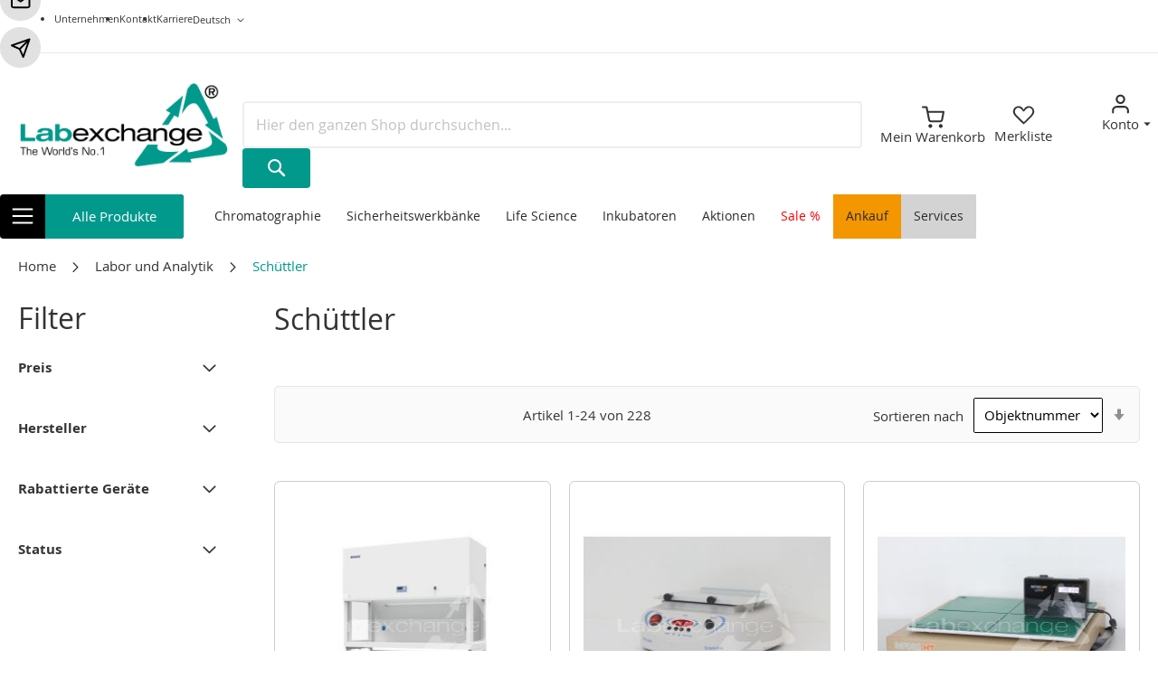

--- FILE ---
content_type: text/html; charset=UTF-8
request_url: https://shop.labexchange.com/de/labor-und-analytik/schuttler.html?___store=de
body_size: 40337
content:
<!doctype html>
<html lang="de">
    <head >
        <script>
    var LOCALE = 'de\u002DDE';
    var BASE_URL = 'https\u003A\u002F\u002Fshop.labexchange.com\u002Fde\u002F';
    var require = {
        'baseUrl': 'https\u003A\u002F\u002Fshop.labexchange.com\u002Fstatic\u002Fversion1766075066\u002Ffrontend\u002FEconsor\u002Flabexchange\u002Fde_DE'
    };</script>        <meta charset="utf-8"/>
<meta name="title" content="Schüttler gebraucht | Labexchange"/>
<meta name="description" content="Gebrauchte Schüttler – ✔️ Top Qualität ✔️ geprüfte Laborgeräte ✔️ Garantie » Jetzt online kaufen"/>
<meta name="keywords" content="Schüttler"/>
<meta name="robots" content="INDEX,FOLLOW"/>
<meta name="viewport" content="width=device-width, initial-scale=1"/>
<meta name="format-detection" content="telephone=no"/>
<title>Schüttler gebraucht | Labexchange</title>
<link  rel="stylesheet" type="text/css"  media="all" href="https://shop.labexchange.com/static/version1766075066/frontend/Econsor/labexchange/de_DE/mage/calendar.min.css" />
<link  rel="stylesheet" type="text/css"  media="all" href="https://shop.labexchange.com/static/version1766075066/frontend/Econsor/labexchange/de_DE/Atdata_CustomizeSpecials/css/lgb_specials.min.css" />
<link  rel="stylesheet" type="text/css"  media="all" href="https://shop.labexchange.com/static/version1766075066/frontend/Econsor/labexchange/de_DE/css/styles-m.min.css" />
<link  rel="stylesheet" type="text/css"  media="all" href="https://shop.labexchange.com/static/version1766075066/frontend/Econsor/labexchange/de_DE/jquery/uppy/dist/uppy-custom.min.css" />
<link  rel="stylesheet" type="text/css"  media="all" href="https://shop.labexchange.com/static/version1766075066/frontend/Econsor/labexchange/de_DE/Atdata_Suchagent/css/atd_suchagent.min.css" />
<link  rel="stylesheet" type="text/css"  media="all" href="https://shop.labexchange.com/static/version1766075066/frontend/Econsor/labexchange/de_DE/Mageplaza_Core/css/owl.carousel.min.css" />
<link  rel="stylesheet" type="text/css"  media="all" href="https://shop.labexchange.com/static/version1766075066/frontend/Econsor/labexchange/de_DE/Mageplaza_Core/css/owl.theme.min.css" />
<link  rel="stylesheet" type="text/css"  media="all" href="https://shop.labexchange.com/static/version1766075066/frontend/Econsor/labexchange/de_DE/Mageplaza_BannerSlider/css/animate.min.css" />
<link  rel="stylesheet" type="text/css"  media="all" href="https://shop.labexchange.com/static/version1766075066/frontend/Econsor/labexchange/de_DE/Mageplaza_BannerSlider/css/style.min.css" />
<link  rel="stylesheet" type="text/css"  media="all" href="https://shop.labexchange.com/static/version1766075066/frontend/Econsor/labexchange/de_DE/Mageplaza_Core/css/grid-mageplaza.min.css" />
<link  rel="stylesheet" type="text/css"  media="all" href="https://shop.labexchange.com/static/version1766075066/frontend/Econsor/labexchange/de_DE/Payone_Core/css/payone.min.css" />
<link  rel="stylesheet" type="text/css"  media="screen and (min-width: 768px)" href="https://shop.labexchange.com/static/version1766075066/frontend/Econsor/labexchange/de_DE/css/styles-l.min.css" />
<link  rel="stylesheet" type="text/css"  media="print" href="https://shop.labexchange.com/static/version1766075066/frontend/Econsor/labexchange/de_DE/css/print.min.css" />
<script  type="text/javascript"  src="https://shop.labexchange.com/static/version1766075066/frontend/Econsor/labexchange/de_DE/requirejs/require.js"></script>
<script  type="text/javascript"  src="https://shop.labexchange.com/static/version1766075066/frontend/Econsor/labexchange/de_DE/mage/requirejs/mixins.js"></script>
<script  type="text/javascript"  src="https://shop.labexchange.com/static/version1766075066/frontend/Econsor/labexchange/de_DE/requirejs-config.js"></script>
<script  type="text/javascript"  src="https://shop.labexchange.com/static/version1766075066/frontend/Econsor/labexchange/de_DE/Smile_ElasticsuiteTracker/js/tracking.js"></script>
<link  rel="canonical" href="https://shop.labexchange.com/de/labor-und-analytik/schuttler.html" />
<link  rel="icon" type="image/x-icon" href="https://shop.labexchange.com/media/favicon/stores/1/favicon.ico" />
<link  rel="shortcut icon" type="image/x-icon" href="https://shop.labexchange.com/media/favicon/stores/1/favicon.ico" />
<!--INCxVlO2ysdAkFLf0jykKH3c7a4bZbAF-->
<meta name="google-site-verification" content="hYangyzWyCyrwNmMvgc54KhPNnhMYCauakBdJ_4wgPw" />
<!-- Start cookieyes banner -->
<script id="cookieyes" type="text/javascript" src="https://cdn-cookieyes.com/client_data/5f861882807e133c612cba13/script.js"></script>
<!-- End cookieyes banner -->
<!-- Google Tag Manager -->
<script>(function(w,d,s,l,i){w[l]=w[l]||[];w[l].push({'gtm.start':
new Date().getTime(),event:'gtm.js'});var f=d.getElementsByTagName(s)[0],
j=d.createElement(s),dl=l!='dataLayer'?'&l='+l:'';j.async=true;j.src=
'https://www.googletagmanager.com/gtm.js?id='+i+dl;f.parentNode.insertBefore(j,f);
})(window,document,'script','dataLayer','GTM-W9H593G');</script>
<!-- End Google Tag Manager -->            <script type="text/x-magento-init">
        {
            "*": {
                "Magento_PageCache/js/form-key-provider": {
                    "isPaginationCacheEnabled":
                        0                }
            }
        }
    </script>

    <link rel="alternate" hreflang="de" href="https://shop.labexchange.com/de/labor-und-analytik/schuttler.html" />
    <link rel="alternate" hreflang="en" href="https://shop.labexchange.com/en/laboratory-and-analysis/shakers.html" />
    <link rel="alternate" hreflang="fr" href="https://shop.labexchange.com/fr/laboratoire-et-analyse/secoueurs.html" />
    <link rel="alternate" hreflang="it" href="https://shop.labexchange.com/it/laboratory-and-analysis/scuotitori.html" />
    <link rel="alternate" hreflang="nl" href="https://shop.labexchange.com/nl/laboratorium-en-analytiek/schudders.html" />
<script type="text/javascript" nonce="YW4xa2NueGFqZnBsM2lhbjdhZXN5cWZrOXJ0Ynl4c2o=">
    require([
        "jquery",
        "scTrackingData",
        "mage/url",
        "mage/translate",
    ], function($, Tracking, url) {
        let tracking = Tracking();
        let scUpdating = false, scClicked = false;
        let consentModeConfig = [];
        let defaultConsentSent = false;
        window.dataLayer = window.dataLayer || [];
        function gtag(){dataLayer.push(arguments);}

        $(document).on("scommerceCookieSaved", function () {
            sendConsentData();
        });
        sendConsentData();

        function getCookie(name) {
            let cookieArr = document.cookie.split(";");

            for(let i = 0; i < cookieArr.length; i++) {
                let cookiePair = cookieArr[i].split("=");

                if(name == cookiePair[0].trim()) {
                    return decodeURIComponent(cookiePair[1]);
                }
            }

            return null;
        }

        function sendConsentData() {
                    }

        function _gaAddToCart($) {
            if (scClicked === false) return;
            if (scUpdating === true) return;
            scUpdating = true;
            $.ajax({
                url: url.build('sctracking/index/addtocart'),
                type: 'get',
                dataType: 'json',
                success: function(product) {
                    if (product == null) return;
                    for (let i = 0; i < product.length; i++) {
                        product[i].list = tracking.getProductImpression(product[i].allSkus);
                    }
                    tracking.setAddToCart(product);
                    $.ajax({
                        url: url.build('sctracking/index/unsaddtocart'),
                        type: 'GET',
                        data: {product},
                        dataType: 'json'
                    }).done(function(response) {
                    });
                }
            }).always(function() {
                scUpdating = false;
                scClicked = false;
            });
        }

        $(document).on('ajax:addToCart', function (e, data) {
            scClicked = true;
            _gaAddToCart($);
        });

        tracking.setPageType('category');
        tracking.setSendFullList('1');
        tracking.setSendDefaultList('1');
        tracking.setDefaultList('Default\u0020List');
        tracking.setCurrency('EUR');
        tracking.setData('isGuest', 1);

        
        
                $(document).on('ajax:addToWishlist', function (e, data) {
            var itemId = data.productId;
            $.ajax({
                url: url.build('sctracking/index/addtowishlist'),
                type: 'post',
                dataType: 'json',
                data: {itemId: itemId}
            }).done(function (product) {
                if (product == null) return;
                product.item.list = tracking.getProductImpression(product.item.allSkus);
                tracking.setAddToWishlist(product);
            });
        });
        
        $(document).on('click', 'a', function(e) {
            let href = $(this).attr('href');
            let product = tracking.findProductByUrl(href);
            if (product !== undefined && product != false) {
                tracking.setProductImpression(product.id, product.list);
                tracking.fire('item_click', product);
            }
        });

        let promotions = [];
        let intCtr = 0;
        $(document).ready(function () {
            $('a[data-promotion]').each(function () {
                if ($(this).data("id") != undefined) {
                    $(this).addClass('sc-in-view-promo' + $(this).data("id"));
                }
            })
        });

        $(window).bind("scroll load", function () {
            $('a[data-promotion]').each(function () {
                selector = 'sc-in-view-promo' + $(this).data("id");
                promoEl = $('.' + selector);
                if (promoEl.isInViewport() && !promoEl.hasClass('sc-promo-sent')) {
                    promotions = [];
                    let id = $(this).data("id");
                    let name = $(this).data("name");
                    let creative = $(this).data("creative");
                    let position = $(this).data("position");
                    let slot = $(this).data("slot");
                    let promotion = {
                        'id': id,                         // Name or ID is required.
                        'name': name,
                        'creative': creative,
                        'position': position,
                        'slot': slot
                    };
                    promotions.push(promotion);
                    $(this).addClass('sc-promo-sent');
                    intCtr++;

                    $(this).click(function (e) {
                        promotion.href = $(this).attr('href');
                        tracking.fire('promo_click', promotion);
                    });

                    if (intCtr > 0) {
                        tracking.setPromotions(promotions);
                        intCtr = 0;
                    }
                }
            });
        });

        $.fn.isInViewport = function() {
            if ($(this).offset() != undefined) {
                var elementTop = $(this).offset().top;
                var elementBottom = elementTop + $(this).outerHeight();

                var viewportTop = $(window).scrollTop();
                var viewportBottom = viewportTop + $(window).height();

                return elementBottom > viewportTop && elementTop < viewportBottom;
            }
            return false;
        };

            });
</script>
<script>
try{smileTracker.setConfig({beaconUrl:'https://shop.labexchange.com/de/elasticsuite/tracker/hit/image/h.png',telemetryUrl:'https://t.elasticsuite.io/track',telemetryEnabled:'',sessionConfig:{"visit_cookie_name":"STUID","visit_cookie_lifetime":"3600","visitor_cookie_lifetime":"90","visitor_cookie_name":"STVID","domain":"shop.labexchange.com","path":"\/"},endpointUrl:'https://shop.labexchange.com/de/rest/V1/elasticsuite-tracker/hit',});smileTracker.addPageVar('store_id','1');require(['Smile_ElasticsuiteTracker/js/user-consent'],function(userConsent){if(userConsent({"cookieRestrictionEnabled":"0","cookieRestrictionName":"user_allowed_save_cookie"})){smileTracker.sendTag();}});}catch(err){;}
</script>    </head>
    <body data-container="body"
          data-mage-init='{"loaderAjax": {}, "loader": { "icon": "https://shop.labexchange.com/static/version1766075066/frontend/Econsor/labexchange/de_DE/images/loader-2.gif"}}'
        id="html-body" class="page-with-filter amasty-mega-menu page-products categorypath-labor-und-analytik-schuttler category-schuttler catalog-category-view page-layout-2columns-left">
        
<script type="text/x-magento-init">
    {
        "*": {
            "Magento_PageBuilder/js/widget-initializer": {
                "config": {"[data-content-type=\"slider\"][data-appearance=\"default\"]":{"Magento_PageBuilder\/js\/content-type\/slider\/appearance\/default\/widget":false},"[data-content-type=\"map\"]":{"Magento_PageBuilder\/js\/content-type\/map\/appearance\/default\/widget":false},"[data-content-type=\"row\"]":{"Magento_PageBuilder\/js\/content-type\/row\/appearance\/default\/widget":false},"[data-content-type=\"tabs\"]":{"Magento_PageBuilder\/js\/content-type\/tabs\/appearance\/default\/widget":false},"[data-content-type=\"slide\"]":{"Magento_PageBuilder\/js\/content-type\/slide\/appearance\/default\/widget":{"buttonSelector":".pagebuilder-slide-button","showOverlay":"hover","dataRole":"slide"}},"[data-content-type=\"banner\"]":{"Magento_PageBuilder\/js\/content-type\/banner\/appearance\/default\/widget":{"buttonSelector":".pagebuilder-banner-button","showOverlay":"hover","dataRole":"banner"}},"[data-content-type=\"buttons\"]":{"Magento_PageBuilder\/js\/content-type\/buttons\/appearance\/inline\/widget":false},"[data-content-type=\"products\"][data-appearance=\"carousel\"]":{"Magento_PageBuilder\/js\/content-type\/products\/appearance\/carousel\/widget":false}},
                "breakpoints": {"desktop":{"label":"Desktop","stage":true,"default":true,"class":"desktop-switcher","icon":"Magento_PageBuilder::css\/images\/switcher\/switcher-desktop.svg","conditions":{"min-width":"1024px"},"options":{"products":{"default":{"slidesToShow":"5"}}}},"tablet":{"conditions":{"max-width":"1024px","min-width":"768px"},"options":{"products":{"default":{"slidesToShow":"3"},"continuous":{"slidesToShow":"2"}}}},"mobile":{"label":"Mobile","stage":true,"class":"mobile-switcher","icon":"Magento_PageBuilder::css\/images\/switcher\/switcher-mobile.svg","media":"only screen and (max-width: 768px)","conditions":{"max-width":"768px","min-width":"640px"},"options":{"products":{"default":{"slidesToShow":"2"}}}},"mobile-small":{"conditions":{"max-width":"640px"},"options":{"products":{"default":{"slidesToShow":"1"},"continuous":{"slidesToShow":"1"}}}},"notebook":{"conditions":{"max-width":"1024px","min-width":"1024px"},"options":{"products":{"default":{"slidesToShow":"3"},"continuous":{"slidesToShow":"2"}}}}}            }
        }
    }
</script>

<div class="cookie-status-message" id="cookie-status">
    The store will not work correctly when cookies are disabled.</div>
<script type="text&#x2F;javascript">document.querySelector("#cookie-status").style.display = "none";</script>
<script type="text/x-magento-init">
    {
        "*": {
            "cookieStatus": {}
        }
    }
</script>

<script type="text/x-magento-init">
    {
        "*": {
            "mage/cookies": {
                "expires": null,
                "path": "\u002F",
                "domain": ".shop.labexchange.com",
                "secure": true,
                "lifetime": "3600"
            }
        }
    }
</script>
    <noscript>
        <div class="message global noscript">
            <div class="content">
                <p>
                    <strong>JavaScript scheint in Ihrem Browser deaktiviert zu sein.</strong>
                    <span>
                        Um unsere Website in bester Weise zu erfahren, aktivieren Sie Javascript in Ihrem Browser.                    </span>
                </p>
            </div>
        </div>
    </noscript>

<script>
    window.cookiesConfig = window.cookiesConfig || {};
    window.cookiesConfig.secure = true;
</script><script>    require.config({
        map: {
            '*': {
                wysiwygAdapter: 'mage/adminhtml/wysiwyg/tiny_mce/tinymceAdapter'
            }
        }
    });</script><script>    require.config({
        paths: {
            googleMaps: 'https\u003A\u002F\u002Fmaps.googleapis.com\u002Fmaps\u002Fapi\u002Fjs\u003Fv\u003D3.53\u0026key\u003D'
        },
        config: {
            'Magento_PageBuilder/js/utils/map': {
                style: '',
            },
            'Magento_PageBuilder/js/content-type/map/preview': {
                apiKey: '',
                apiKeyErrorMessage: 'You\u0020must\u0020provide\u0020a\u0020valid\u0020\u003Ca\u0020href\u003D\u0027https\u003A\u002F\u002Fshop.labexchange.com\u002Fde\u002Fadminhtml\u002Fsystem_config\u002Fedit\u002Fsection\u002Fcms\u002F\u0023cms_pagebuilder\u0027\u0020target\u003D\u0027_blank\u0027\u003EGoogle\u0020Maps\u0020API\u0020key\u003C\u002Fa\u003E\u0020to\u0020use\u0020a\u0020map.'
            },
            'Magento_PageBuilder/js/form/element/map': {
                apiKey: '',
                apiKeyErrorMessage: 'You\u0020must\u0020provide\u0020a\u0020valid\u0020\u003Ca\u0020href\u003D\u0027https\u003A\u002F\u002Fshop.labexchange.com\u002Fde\u002Fadminhtml\u002Fsystem_config\u002Fedit\u002Fsection\u002Fcms\u002F\u0023cms_pagebuilder\u0027\u0020target\u003D\u0027_blank\u0027\u003EGoogle\u0020Maps\u0020API\u0020key\u003C\u002Fa\u003E\u0020to\u0020use\u0020a\u0020map.'
            },
        }
    });</script><script>
    require.config({
        shim: {
            'Magento_PageBuilder/js/utils/map': {
                deps: ['googleMaps']
            }
        }
    });</script><div class="page-wrapper"><header id="ammenu-header-container" class="ammenu-header-container page-header"><div class="panel wrapper"><div class="panel header">
    <ul class="list list__unstyled header-custom-links">
    <li class="list__item">
        <a href="https://www.labexchange.com/" title="Link zu unserer Unternehmensseite (externer Link)">Unternehmen</a>
    </li>
    <li class="list__item">
        <a href="https://www.labexchange.com/kontakt/kontakt/anfrageformular.html" title="Link zu unserer Kontaktseite (externer Link)">Kontakt</a>
    </li>
    <li class="list__item">
        <a href="https://www.labexchange.com/karriere/stellenanzeigen/unsere-stellenangebote.html" title="Link zu unseren Stellenanzeigen (externer Link)">Karriere</a>
    </li>
</ul><a class="action skip contentarea"
   href="#contentarea">
    <span>
        Direkt zum Inhalt    </span>
</a>
        <div class="switcher language switcher-language" data-ui-id="language-switcher" id="switcher-language">
        <strong class="label switcher-label"><span>Sprache</span></strong>
        <div class="actions dropdown options switcher-options">
            <div class="action toggle switcher-trigger"
                 id="switcher-language-trigger"
                 data-mage-init='{"dropdown":{}}'
                 data-toggle="dropdown"
                 data-trigger-keypress-button="true">
                <strong class="view-de">
                    <span>Deutsch</span>
                </strong>
            </div>
            <ul class="dropdown switcher-dropdown"
                data-target="dropdown">
                                                                                                <li class="view-en switcher-option">
                            <a href="https://shop.labexchange.com/de/stores/store/redirect/___store/en/___from_store/de/uenc/aHR0cHM6Ly9zaG9wLmxhYmV4Y2hhbmdlLmNvbS9lbi9sYWJvci11bmQtYW5hbHl0aWsvc2NodXR0bGVyLmh0bWw_X19fc3RvcmU9ZGU~/">
                                Englisch                            </a>
                        </li>
                                                                                <li class="view-fr switcher-option">
                            <a href="https://shop.labexchange.com/de/stores/store/redirect/___store/fr/___from_store/de/uenc/aHR0cHM6Ly9zaG9wLmxhYmV4Y2hhbmdlLmNvbS9mci9sYWJvci11bmQtYW5hbHl0aWsvc2NodXR0bGVyLmh0bWw_X19fc3RvcmU9ZGU~/">
                                Französisch                            </a>
                        </li>
                                                                                <li class="view-nl switcher-option">
                            <a href="https://shop.labexchange.com/de/stores/store/redirect/___store/nl/___from_store/de/uenc/aHR0cHM6Ly9zaG9wLmxhYmV4Y2hhbmdlLmNvbS9ubC9sYWJvci11bmQtYW5hbHl0aWsvc2NodXR0bGVyLmh0bWw_X19fc3RvcmU9ZGU~/">
                                Niederländisch                            </a>
                        </li>
                                                </ul>
        </div>
    </div>
</div></div><div class="header content">
<a class="ammenu-logo -hamburger"
   href="https://shop.labexchange.com/de/"
   title="Labexchange"
   aria-label="store logo">
        <img src="[data-uri]" data-amsrc="https://shop.labexchange.com/media/logo/websites/1/logo-labexchange.png"
             title="Labexchange"
             alt="Labexchange"
                                  />
</a>


<div class="block block-search">
    <div class="block block-title">
        <strong>Suche</strong>
    </div>

    <div class="block block-content">
        <form
            id="minisearch-form-top-search"
            class="form minisearch"
            action="https://shop.labexchange.com/de/catalogsearch/result/"
            method="get"
        >
            <div class="field search">
                <label class="label" for="minisearch-input-top-search" data-role="minisearch-label">
                    <span>Suche</span>
                </label>

                <div class="control">
                    <input
                        id="minisearch-input-top-search"
                        type="text"
                        name="q"
                        value=""
                        placeholder="Hier den ganzen Shop durchsuchen..."
                        class="input-text"
                        maxlength="128"
                        role="combobox"
                        aria-haspopup="false"
                        aria-autocomplete="both"
                        aria-expanded="false"
                        autocomplete="off"
                        data-block="autocomplete-form"
                        data-mage-init="&#x7B;&quot;quickSearch&quot;&#x3A;&#x7B;&quot;formSelector&quot;&#x3A;&quot;&#x23;minisearch-form-top-search&quot;,&quot;url&quot;&#x3A;&quot;https&#x3A;&#x5C;&#x2F;&#x5C;&#x2F;shop.labexchange.com&#x5C;&#x2F;de&#x5C;&#x2F;search&#x5C;&#x2F;ajax&#x5C;&#x2F;suggest&#x5C;&#x2F;&quot;,&quot;destinationSelector&quot;&#x3A;&quot;&#x23;minisearch-autocomplete-top-search&quot;,&quot;templates&quot;&#x3A;&#x7B;&quot;term&quot;&#x3A;&#x7B;&quot;title&quot;&#x3A;&quot;Suchbegriffe&quot;,&quot;template&quot;&#x3A;&quot;Smile_ElasticsuiteCore&#x5C;&#x2F;autocomplete&#x5C;&#x2F;term&quot;&#x7D;,&quot;product&quot;&#x3A;&#x7B;&quot;title&quot;&#x3A;&quot;Produkte&quot;,&quot;template&quot;&#x3A;&quot;Smile_ElasticsuiteCatalog&#x5C;&#x2F;autocomplete&#x5C;&#x2F;product&quot;&#x7D;,&quot;category&quot;&#x3A;&#x7B;&quot;title&quot;&#x3A;&quot;Kategorien&quot;,&quot;template&quot;&#x3A;&quot;Smile_ElasticsuiteCatalog&#x5C;&#x2F;autocomplete&#x5C;&#x2F;category&quot;&#x7D;,&quot;product_attribute&quot;&#x3A;&#x7B;&quot;title&quot;&#x3A;&quot;Attribute&quot;,&quot;template&quot;&#x3A;&quot;Smile_ElasticsuiteCatalog&#x5C;&#x2F;autocomplete&#x5C;&#x2F;product-attribute&quot;,&quot;titleRenderer&quot;&#x3A;&quot;Smile_ElasticsuiteCatalog&#x5C;&#x2F;js&#x5C;&#x2F;autocomplete&#x5C;&#x2F;product-attribute&quot;&#x7D;&#x7D;,&quot;priceFormat&quot;&#x3A;&#x7B;&quot;pattern&quot;&#x3A;&quot;&#x25;s&#x5C;u00a0&#x5C;u20ac&quot;,&quot;precision&quot;&#x3A;2,&quot;requiredPrecision&quot;&#x3A;2,&quot;decimalSymbol&quot;&#x3A;&quot;,&quot;,&quot;groupSymbol&quot;&#x3A;&quot;.&quot;,&quot;groupLength&quot;&#x3A;3,&quot;integerRequired&quot;&#x3A;false&#x7D;,&quot;minSearchLength&quot;&#x3A;&quot;1&quot;&#x7D;&#x7D;"
                    />

                    <div id="minisearch-autocomplete-top-search" class="search-autocomplete"></div>

                                    </div>
            </div>

            <div class="actions">
                <button
                    type="submit"
                    title="Suche"
                    class="action search"
                >
                    <span>Suche</span>
                </button>
            </div>
        </form>
    </div>
</div>

<div data-block="minicart" class="minicart-wrapper">
    <a class="action showcart" href="https://shop.labexchange.com/de/checkout/cart/"
       data-bind="scope: 'minicart_content'">
        <span class="icon-wrapper">
            <span class="counter qty empty"
                  data-bind="css: { empty: !!getCartParam('summary_count') == false && !isLoading() },
                   blockLoader: isLoading">
                <span class="counter-number">
                    <!-- ko if: getCartParam('summary_count') -->
                    <!-- ko text: getCartParam('summary_count').toLocaleString(window.LOCALE) --><!-- /ko -->
                    <!-- /ko -->
                </span>
                <span class="counter-label">
                <!-- ko if: getCartParam('summary_count') -->
                    <!-- ko text: getCartParam('summary_count').toLocaleString(window.LOCALE) --><!-- /ko -->
                    <!-- ko i18n: 'items' --><!-- /ko -->
                    <!-- /ko -->
                </span>
            </span>
            <svg version="1.1" xmlns="http://www.w3.org/2000/svg" width="25" height="25" viewBox="0 0 1024 1024">
    <g id="header-cart-icon"></g>
    <path d="M469.333 917.333c0-11.477-2.304-22.528-6.485-32.64-4.352-10.496-10.667-19.84-18.517-27.691s-17.237-14.165-27.691-18.517c-10.112-4.181-21.163-6.485-32.64-6.485s-22.528 2.304-32.64 6.485c-10.496 4.352-19.84 10.667-27.691 18.517s-14.165 17.237-18.517 27.691c-4.181 10.112-6.485 21.163-6.485 32.64s2.304 22.528 6.485 32.64c4.352 10.496 10.667 19.84 18.517 27.691s17.237 14.165 27.691 18.517c10.112 4.181 21.163 6.485 32.64 6.485s22.528-2.304 32.64-6.485c10.496-4.352 19.84-10.667 27.691-18.517s14.165-17.237 18.517-27.691c4.181-10.112 6.485-21.163 6.485-32.64zM938.667 917.333c0-11.477-2.304-22.528-6.485-32.64-4.352-10.496-10.667-19.84-18.517-27.691s-17.237-14.165-27.691-18.517c-10.112-4.181-21.163-6.485-32.64-6.485s-22.528 2.304-32.64 6.485c-10.496 4.352-19.84 10.667-27.691 18.517s-14.165 17.237-18.517 27.691c-4.181 10.112-6.485 21.163-6.485 32.64s2.304 22.528 6.485 32.64c4.352 10.496 10.667 19.84 18.517 27.691s17.237 14.165 27.691 18.517c10.112 4.181 21.163 6.485 32.64 6.485s22.528-2.304 32.64-6.485c10.496-4.352 19.84-10.667 27.691-18.517s14.165-17.237 18.517-27.691c4.181-10.112 6.485-21.163 6.485-32.64zM308.096 320h621.653l-58.496 306.816c-0.981 4.821-2.731 9.301-5.077 13.355-2.432 4.139-5.504 7.808-9.088 10.923-3.925 3.371-8.448 6.059-13.312 7.808-4.693 1.707-9.813 2.603-16.043 2.475h-415.317c-4.907 0.085-9.685-0.683-14.123-2.133-4.565-1.493-8.789-3.712-12.587-6.528-4.139-3.115-7.723-6.955-10.453-11.307-2.645-4.224-4.608-9.003-5.717-14.421zM42.667 106.666h135.68l35.499 177.28c0.171 1.195 0.427 2.432 0.725 3.584l71.296 356.139c3.115 15.659 9.003 30.208 17.152 43.136 8.405 13.355 19.115 24.875 31.488 34.133 11.264 8.448 23.893 15.019 37.376 19.413 13.227 4.309 27.349 6.528 41.771 6.315h414.123c15.189 0.299 30.677-2.347 45.056-7.552 14.848-5.376 28.373-13.355 40.064-23.467 10.624-9.173 19.755-20.139 26.965-32.384 7.040-12.032 12.203-25.301 15.061-39.467l68.352-358.485c4.395-23.168-10.752-45.483-33.92-49.92-2.816-0.512-5.589-0.768-8.021-0.725h-690.347l-35.84-179.029c-4.011-19.712-21.205-34.304-41.813-34.304h-170.667c-23.552 0-42.667 19.115-42.667 42.667s19.115 42.667 42.667 42.667z"></path>
</svg>
        </span>
        <span class="label">Mein Warenkorb</span>
    </a>
            <div class="block block-minicart"
             data-role="dropdownDialog"
             data-mage-init='{"dropdownDialog":{
                "appendTo":"[data-block=minicart]",
                "triggerTarget":".showcart",
                "timeout": "2000",
                "closeOnMouseLeave": false,
                "closeOnEscape": true,
                "triggerClass":"active",
                "parentClass":"active",
                "buttons":[]}}'>
            <div id="minicart-content-wrapper" data-bind="scope: 'minicart_content'">
                <!-- ko template: getTemplate() --><!-- /ko -->
            </div>
                    </div>
        <script>window.checkout = {"shoppingCartUrl":"https:\/\/shop.labexchange.com\/de\/checkout\/cart\/","checkoutUrl":"https:\/\/shop.labexchange.com\/de\/checkout\/","updateItemQtyUrl":"https:\/\/shop.labexchange.com\/de\/checkout\/sidebar\/updateItemQty\/","removeItemUrl":"https:\/\/shop.labexchange.com\/de\/checkout\/sidebar\/removeItem\/","imageTemplate":"Magento_Catalog\/product\/image_with_borders","baseUrl":"https:\/\/shop.labexchange.com\/de\/","minicartMaxItemsVisible":3,"websiteId":"1","maxItemsToDisplay":10,"storeId":"1","storeGroupId":"1","agreementIds":["1"],"customerLoginUrl":"https:\/\/shop.labexchange.com\/de\/customer\/account\/login\/","isRedirectRequired":false,"autocomplete":"off","captcha":{"user_login":{"isCaseSensitive":false,"imageHeight":50,"imageSrc":"","refreshUrl":"https:\/\/shop.labexchange.com\/de\/captcha\/refresh\/","isRequired":false,"timestamp":1768969608}}}</script>    <script type="text/x-magento-init">
    {
        "[data-block='minicart']": {
            "Magento_Ui/js/core/app": {"components":{"minicart_content":{"children":{"subtotal.container":{"children":{"subtotal":{"children":{"subtotal.totals":{"config":{"display_cart_subtotal_incl_tax":0,"display_cart_subtotal_excl_tax":1,"template":"Magento_Tax\/checkout\/minicart\/subtotal\/totals"},"children":{"subtotal.totals.msrp":{"component":"Magento_Msrp\/js\/view\/checkout\/minicart\/subtotal\/totals","config":{"displayArea":"minicart-subtotal-hidden","template":"Magento_Msrp\/checkout\/minicart\/subtotal\/totals"}}},"component":"Magento_Tax\/js\/view\/checkout\/minicart\/subtotal\/totals"}},"component":"uiComponent","config":{"template":"Magento_Checkout\/minicart\/subtotal"}}},"component":"uiComponent","config":{"displayArea":"subtotalContainer"}},"item.renderer":{"component":"Magento_Checkout\/js\/view\/cart-item-renderer","config":{"displayArea":"defaultRenderer","template":"Magento_Checkout\/minicart\/item\/default"},"children":{"item.image":{"component":"Magento_Catalog\/js\/view\/image","config":{"template":"Magento_Catalog\/product\/image","displayArea":"itemImage"}},"checkout.cart.item.price.sidebar":{"component":"uiComponent","config":{"template":"Magento_Checkout\/minicart\/item\/price","displayArea":"priceSidebar"}},"checkout.cart.item.brand.sidebar":{"component":"uiComponent","config":{"template":"Mageplaza_Shopbybrand\/minicart\/item\/brand","displayArea":"priceSidebar"}}}},"extra_info":{"component":"uiComponent","config":{"displayArea":"extraInfo"}},"promotion":{"component":"uiComponent","config":{"displayArea":"promotion"}}},"config":{"itemRenderer":{"default":"defaultRenderer","simple":"defaultRenderer","virtual":"defaultRenderer"},"template":"Magento_Checkout\/minicart\/content"},"component":"Magento_Checkout\/js\/view\/minicart"}},"types":[]}        },
        "*": {
            "Magento_Ui/js/block-loader": "https\u003A\u002F\u002Fshop.labexchange.com\u002Fstatic\u002Fversion1766075066\u002Ffrontend\u002FEconsor\u002Flabexchange\u002Fde_DE\u002Fimages\u002Floader\u002D1.gif"
        }
    }
    </script>
</div>
<a href="https://shop.labexchange.com/de/wishlist"
   title="Merkliste"
   class="offer-wishlist-icon"
   data-bind="scope: 'wishlist'"
>
    <!-- ko if: wishlist().counter -->
    <span data-bind="text: wishlist().counter" class="counter qty"></span>
    <!-- /ko -->
    <svg id="Ebene_1" xmlns="http://www.w3.org/2000/svg" width="25" height="25"  viewBox="0 0 25 25">
    <!-- Generator: Adobe Illustrator 29.6.1, SVG Export Plug-In . SVG Version: 2.1.1 Build 9)  -->
    <path d="M20.75,2.98c-3-1.41-6.58-.13-8,2.87-.1.21-.18.47-.26.77-.07-.3-.16-.57-.26-.77-1.41-3-4.99-4.29-8-2.87S-.04,7.98,1.37,10.98c1.41,3,11.13,11.61,11.13,11.61,0,0,0-.01,0-.03v.03s9.71-8.61,11.13-11.61c1.42-3,.13-6.58-2.87-8h0ZM21.44,10.93c-1.28,2.2-8.73,9.27-8.73,9.27l-.08-.15S4.83,13.01,3.54,10.82c-1.54-2.6-.39-5.47,1.95-6.44,2.18-.91,5.11,1.37,6.2,3.67.08.16.88.07.94.31.06-.23.64-.15.71-.31,1.08-2.3,4.07-4.71,6.42-3.63,2.31,1.06,3.36,3.62,1.67,6.52h0Z"/>
</svg>
    <span>Merkliste</span>
</a>
<script type="text/x-magento-init">
    {
        "*": {
            "Magento_Ui/js/core/app": {
                "components": {
                    "wishlist": {
                        "component": "Magento_Wishlist/js/view/wishlist"
                    }
                }
            }
        }
    }

</script>
<ul class="header links">
<li class="customer-welcome">
    <span class="customer-name"
          role="link"
          tabindex="0"
          data-mage-init='{"dropdown":{}}'
          data-toggle="dropdown"
          data-trigger-keypress-button="true"
          data-bind="scope: 'customer'"
    >
        <button type="button"
                class="action switch"
                tabindex="-1"
                data-action="customer-menu-toggle">
            <svg version="1.1" xmlns="http://www.w3.org/2000/svg" width="25" height="25" viewBox="0 0 1024 1024">
    <g id="icomoon-ignore"></g>
    <path d="M896 917.333v-85.333c0-28.8-5.717-56.405-16.171-81.579-10.837-26.155-26.667-49.621-46.293-69.248s-43.136-35.499-69.248-46.293c-25.216-10.496-52.821-16.213-81.621-16.213h-341.333c-28.8 0-56.405 5.717-81.579 16.171-26.155 10.837-49.621 26.667-69.248 46.293s-35.499 43.136-46.293 69.248c-10.496 25.216-16.213 52.821-16.213 81.621v85.333c0 23.552 19.115 42.667 42.667 42.667s42.667-19.115 42.667-42.667v-85.333c0-17.408 3.456-33.92 9.685-48.939 6.485-15.616 16-29.739 27.819-41.557s25.941-21.333 41.557-27.819c15.019-6.229 31.531-9.685 48.939-9.685h341.333c17.408 0 33.92 3.456 48.939 9.685 15.616 6.485 29.739 16 41.557 27.819s21.333 25.941 27.819 41.557c6.229 15.019 9.685 31.531 9.685 48.939v85.333c0 23.552 19.115 42.667 42.667 42.667s42.667-19.115 42.667-42.667zM725.333 320c0-28.8-5.717-56.405-16.171-81.579-10.837-26.155-26.667-49.621-46.293-69.248s-43.136-35.499-69.248-46.293c-25.216-10.496-52.821-16.213-81.621-16.213s-56.405 5.717-81.579 16.171c-26.155 10.837-49.621 26.667-69.291 46.293s-35.456 43.136-46.293 69.291c-10.453 25.173-16.171 52.779-16.171 81.579s5.717 56.405 16.171 81.579c10.837 26.155 26.667 49.621 46.293 69.248s43.136 35.499 69.248 46.293c25.216 10.496 52.821 16.213 81.621 16.213s56.405-5.717 81.579-16.171c26.155-10.837 49.621-26.667 69.248-46.293s35.499-43.136 46.293-69.248c10.496-25.216 16.213-52.821 16.213-81.621zM640 320c0 17.408-3.456 33.92-9.685 48.939-6.485 15.616-16 29.739-27.819 41.557s-25.941 21.333-41.557 27.819c-15.019 6.229-31.531 9.685-48.939 9.685s-33.92-3.456-48.939-9.685c-15.616-6.485-29.739-16-41.557-27.819s-21.333-25.941-27.819-41.557c-6.229-15.019-9.685-31.531-9.685-48.939s3.456-33.92 9.685-48.939c6.485-15.616 16-29.739 27.819-41.557s25.941-21.333 41.557-27.819c15.019-6.229 31.531-9.685 48.939-9.685s33.92 3.456 48.939 9.685c15.616 6.485 29.739 16 41.557 27.819s21.333 25.941 27.819 41.557c6.229 15.019 9.685 31.531 9.685 48.939z"></path>
</svg>
                            <span>Konto</span>
                    </button>
    </span>
    <script type="text/x-magento-init">
    {
        "*": {
            "Magento_Ui/js/core/app": {
                "components": {
                    "customer": {
                        "component": "Magento_Customer/js/view/customer"
                    }
                }
            }
        }
    }
    </script>
            <div class="customer-menu" data-target="dropdown">
            <svg version="1.1" xmlns="http://www.w3.org/2000/svg" width="25" height="25" viewBox="0 0 1024 1024">
    <g id="icomoon-ignore"></g>
    <path d="M896 917.333v-85.333c0-28.8-5.717-56.405-16.171-81.579-10.837-26.155-26.667-49.621-46.293-69.248s-43.136-35.499-69.248-46.293c-25.216-10.496-52.821-16.213-81.621-16.213h-341.333c-28.8 0-56.405 5.717-81.579 16.171-26.155 10.837-49.621 26.667-69.248 46.293s-35.499 43.136-46.293 69.248c-10.496 25.216-16.213 52.821-16.213 81.621v85.333c0 23.552 19.115 42.667 42.667 42.667s42.667-19.115 42.667-42.667v-85.333c0-17.408 3.456-33.92 9.685-48.939 6.485-15.616 16-29.739 27.819-41.557s25.941-21.333 41.557-27.819c15.019-6.229 31.531-9.685 48.939-9.685h341.333c17.408 0 33.92 3.456 48.939 9.685 15.616 6.485 29.739 16 41.557 27.819s21.333 25.941 27.819 41.557c6.229 15.019 9.685 31.531 9.685 48.939v85.333c0 23.552 19.115 42.667 42.667 42.667s42.667-19.115 42.667-42.667zM725.333 320c0-28.8-5.717-56.405-16.171-81.579-10.837-26.155-26.667-49.621-46.293-69.248s-43.136-35.499-69.248-46.293c-25.216-10.496-52.821-16.213-81.621-16.213s-56.405 5.717-81.579 16.171c-26.155 10.837-49.621 26.667-69.291 46.293s-35.456 43.136-46.293 69.291c-10.453 25.173-16.171 52.779-16.171 81.579s5.717 56.405 16.171 81.579c10.837 26.155 26.667 49.621 46.293 69.248s43.136 35.499 69.248 46.293c25.216 10.496 52.821 16.213 81.621 16.213s56.405-5.717 81.579-16.171c26.155-10.837 49.621-26.667 69.248-46.293s35.499-43.136 46.293-69.248c10.496-25.216 16.213-52.821 16.213-81.621zM640 320c0 17.408-3.456 33.92-9.685 48.939-6.485 15.616-16 29.739-27.819 41.557s-25.941 21.333-41.557 27.819c-15.019 6.229-31.531 9.685-48.939 9.685s-33.92-3.456-48.939-9.685c-15.616-6.485-29.739-16-41.557-27.819s-21.333-25.941-27.819-41.557c-6.229-15.019-9.685-31.531-9.685-48.939s3.456-33.92 9.685-48.939c6.485-15.616 16-29.739 27.819-41.557s25.941-21.333 41.557-27.819c15.019-6.229 31.531-9.685 48.939-9.685s33.92 3.456 48.939 9.685c15.616 6.485 29.739 16 41.557 27.819s21.333 25.941 27.819 41.557c6.229 15.019 9.685 31.531 9.685 48.939z"></path>
</svg>
<ul class="header links"><li><a href="https://shop.labexchange.com/de/customer/account/" id="idjrLNGDc2" >Mein Konto</a></li><li class="link suchagent" data-bind="scope: 'suchagent'">
    <a href="https://shop.labexchange.com/de/suchagent/">Meine Suchagenten        <!-- ko if: suchagent().counter -->
        <span data-bind="text: suchagent().counter" class="counter qty"></span>
        <!-- /ko -->
    </a>
</li>
<script type="text/x-magento-init">
    {
        "*": {
            "Magento_Ui/js/core/app": {
                "components": {
                    "suchagent": {
                        "component": "Atdata_Suchagent/js/view/suchagent"
                    }
                }
            }
        }
    }

</script>
<li class="link authorization-link" data-label="oder">
    <a href="https://shop.labexchange.com/de/customer/account/login/"        >Anmelden</a>
</li>
    <li class="greet welcome" data-bind="scope: 'customer'">
        <!-- ko if: customer().fullname  -->
        <span class="logged-in"
              data-bind="text: new String('Willkommen, %1!').
              replace('%1', customer().fullname)">
        </span>
        <!-- /ko -->
        <!-- ko ifnot: customer().fullname  -->
        <span class="not-logged-in"
              data-bind="text: ''"></span>
                <!-- /ko -->
    </li>
        <script type="text/x-magento-init">
        {
            "*": {
                "Magento_Ui/js/core/app": {
                    "components": {
                        "customer": {
                            "component": "Magento_Customer/js/view/customer"
                        }
                    }
                }
            }
        }
    </script>
<li><a href="https://shop.labexchange.com/de/customer/account/create/" id="idajyfyRAx" >Ein Konto erstellen</a></li></ul>        </div>
    </li>
</ul></div><div class="navigation-wrapper"><div class="navigation-wrapper-content">
<!-- ko scope: 'index = ammenu_hamburger_toggle' -->
    <!-- ko if: $data.source.isMobile() || true -->
        <button class="ammenu-button -hamburger -trigger"
                aria-controls="ammenu-sidebar"
                aria-haspopup="menu"
                type="button"
                title="Toggling menu"
                data-bind="
                    style: {
                        color: color_settings.hamburger_icon_color
                    },
                    event: {
                        click: toggling
                    },
                    attr: {
                        'aria-expanded': isOpen().toString()
                    }"
        >
            <svg xmlns="http://www.w3.org/2000/svg" width="50" height="30" viewBox="0 0 1024 1024" aria-hidden="true">
                <g id="icomoon-ignore">
                </g>
                <path fill="#fff" d="M127.634 219.429v73.143h768.731v-73.143h-768.731zM127.634 548.571h768.731v-73.143h-768.731v73.143zM127.634 804.571h768.731v-73.143h-768.731v73.143z"></path>
            </svg>
            <span class="custom-text">Alle Produkte</span>
        </button>
            <!-- /ko -->
<!-- /ko -->



    <div class="ammenu-robots-navigation">
        <nav class="navigation" data-action="navigation" aria-disabled="true" aria-hidden="true" tabindex="-1">
            <ul aria-disabled="true" aria-hidden="true">
                <li class="category-item&#x20;nav-0" role="presentation"><a href="https://shop.labexchange.com/de/aktionen.html" tabindex="-1" title="Aktionen">Aktionen</a><ul class="submenu"><li class="category-item&#x20;nav-0-0" role="presentation"><a href="https://shop.labexchange.com/de/aktionen/labexchange-selection.html" tabindex="-1" title="Labexchange&#x20;Selection">Labexchange Selection</a></li><li class="category-item&#x20;nav-0-1" role="presentation"><a href="https://shop.labexchange.com/de/aktionen/neuaufnahmen.html" tabindex="-1" title="Neuaufnahmen&#x20;">Neuaufnahmen </a></li><li class="category-item&#x20;nav-0-2" role="presentation"><a href="https://shop.labexchange.com/de/aktionen/neugerate-specials.html" tabindex="-1" title="Neuger&#xE4;te&#x20;Specials&#x20;">Neugeräte Specials </a></li><li class="category-item&#x20;nav-0-3" role="presentation"><a href="https://shop.labexchange.com/de/aktionen/sale.html" tabindex="-1" title="SALE">SALE</a></li><li class="category-item&#x20;nav-0-4" role="presentation"><a href="https://shop.labexchange.com/de/aktionen/smart-deals.html" tabindex="-1" title="Smart&#x20;Deals">Smart Deals</a></li></ul></li><li class="category-item&#x20;nav-1" role="presentation"><a href="https://shop.labexchange.com/de/labor-und-analytik.html" tabindex="-1" title="Labor&#x20;und&#x20;Analytik">Labor und Analytik</a><ul class="submenu"><li class="category-item&#x20;nav-1-0" role="presentation"><a href="https://shop.labexchange.com/de/labor-und-analytik/aox.html" tabindex="-1" title="AOX&#x20;">AOX </a></li><li class="category-item&#x20;nav-1-1" role="presentation"><a href="https://shop.labexchange.com/de/labor-und-analytik/aufschlusssysteme.html" tabindex="-1" title="Aufschlusssysteme">Aufschlusssysteme</a></li><li class="category-item&#x20;nav-1-2" role="presentation"><a href="https://shop.labexchange.com/de/labor-und-analytik/autoklaven.html" tabindex="-1" title="Autoklaven">Autoklaven</a></li><li class="category-item&#x20;nav-1-3" role="presentation"><a href="https://shop.labexchange.com/de/labor-und-analytik/bader.html" tabindex="-1" title="B&#xE4;der">Bäder</a><ul class="submenu"><li class="category-item&#x20;nav-1-3-0" role="presentation"><a href="https://shop.labexchange.com/de/labor-und-analytik/bader/bader.html" tabindex="-1" title="B&#xE4;der">Bäder</a></li><li class="category-item&#x20;nav-1-3-1" role="presentation"><a href="https://shop.labexchange.com/de/labor-und-analytik/bader/wasserbader.html" tabindex="-1" title="Wasserb&#xE4;der">Wasserbäder</a></li></ul></li><li class="category-item&#x20;nav-1-4" role="presentation"><a href="https://shop.labexchange.com/de/labor-und-analytik/beta-gamma-counter.html" tabindex="-1" title="Beta-&#x20;&#x2F;&#x20;Gamma-&#x20;Counter">Beta- / Gamma- Counter</a></li><li class="category-item&#x20;nav-1-5" role="presentation"><a href="https://shop.labexchange.com/de/labor-und-analytik/trockenschranke-warmeschranke.html" tabindex="-1" title="Brut-,&#x20;W&#xE4;rme-,&#x20;Trockenschr&#xE4;nke,&#x20;Inkubatoren">Brut-, Wärme-, Trockenschränke, Inkubatoren</a><ul class="submenu"><li class="category-item&#x20;nav-1-5-0" role="presentation"><a href="https://shop.labexchange.com/de/labor-und-analytik/trockenschranke-warmeschranke/brutschranke-inkubatoren.html" tabindex="-1" title="Brutschr&#xE4;nke&#x20;&#x2F;&#x20;Inkubatoren">Brutschränke / Inkubatoren</a></li><li class="category-item&#x20;nav-1-5-1" role="presentation"><a href="https://shop.labexchange.com/de/labor-und-analytik/trockenschranke-warmeschranke/co-brutschranke.html" tabindex="-1" title="CO&#xB2;-Brutschr&#xE4;nke">CO²-Brutschränke</a></li><li class="category-item&#x20;nav-1-5-2" role="presentation"><a href="https://shop.labexchange.com/de/labor-und-analytik/trockenschranke-warmeschranke/klimaschranke.html" tabindex="-1" title="Klimaschr&#xE4;nke">Klimaschränke</a></li><li class="category-item&#x20;nav-1-5-3" role="presentation"><a href="https://shop.labexchange.com/de/labor-und-analytik/trockenschranke-warmeschranke/trockenschranke-warmeschranke.html" tabindex="-1" title="Trockenschr&#xE4;nke&#x20;&#x2F;&#x20;W&#xE4;rmeschr&#xE4;nke">Trockenschränke / Wärmeschränke</a></li></ul></li><li class="category-item&#x20;nav-1-6" role="presentation"><a href="https://shop.labexchange.com/de/labor-und-analytik/bsb-csb.html" tabindex="-1" title="BSB&#x2F;CSB">BSB/CSB</a></li><li class="category-item&#x20;nav-1-7" role="presentation"><a href="https://shop.labexchange.com/de/labor-und-analytik/elementaranalyse.html" tabindex="-1" title="Elementaranalyse&#x20;">Elementaranalyse </a></li><li class="category-item&#x20;nav-1-8" role="presentation"><a href="https://shop.labexchange.com/de/labor-und-analytik/farbmess-systeme.html" tabindex="-1" title="Farbmess-Systeme&#x20;">Farbmess-Systeme </a></li><li class="category-item&#x20;nav-1-9" role="presentation"><a href="https://shop.labexchange.com/de/labor-und-analytik/filtration.html" tabindex="-1" title="Filtration">Filtration</a></li><li class="category-item&#x20;nav-1-10" role="presentation"><a href="https://shop.labexchange.com/de/labor-und-analytik/gas-analyse.html" tabindex="-1" title="Gas-Analyse">Gas-Analyse</a></li><li class="category-item&#x20;nav-1-11" role="presentation"><a href="https://shop.labexchange.com/de/labor-und-analytik/gasgeneratoren.html" tabindex="-1" title="Gasgeneratoren">Gasgeneratoren</a></li><li class="category-item&#x20;nav-1-12" role="presentation"><a href="https://shop.labexchange.com/de/labor-und-analytik/gefrierschranke-kalteanlagen.html" tabindex="-1" title="Gefrierschr&#xE4;nke&#x20;&#x2F;&#x20;K&#xE4;lteanlagen">Gefrierschränke / Kälteanlagen</a></li><li class="category-item&#x20;nav-1-13" role="presentation"><a href="https://shop.labexchange.com/de/labor-und-analytik/gefrierschranke-86-c.html" tabindex="-1" title="Gefrierschr&#xE4;nke&#x20;-86&#x20;&#xB0;C">Gefrierschränke -86 °C</a></li><li class="category-item&#x20;nav-1-14" role="presentation"><a href="https://shop.labexchange.com/de/labor-und-analytik/gefriertrockner.html" tabindex="-1" title="Gefriertrockner&#x20;">Gefriertrockner </a></li><li class="category-item&#x20;nav-1-15" role="presentation"><a href="https://shop.labexchange.com/de/labor-und-analytik/heizgerate-heizplatten.html" tabindex="-1" title="Heizger&#xE4;te&#x20;&#x2F;&#x20;Heizplatten">Heizgeräte / Heizplatten</a></li><li class="category-item&#x20;nav-1-16" role="presentation"><a href="https://shop.labexchange.com/de/labor-und-analytik/homogenisatoren.html" tabindex="-1" title="Homogenisatoren">Homogenisatoren</a></li><li class="category-item&#x20;nav-1-17" role="presentation"><a href="https://shop.labexchange.com/de/labor-und-analytik/integratoren-workstations.html" tabindex="-1" title="Integratoren&#x20;&#x2F;&#x20;Workstations">Integratoren / Workstations</a></li><li class="category-item&#x20;nav-1-18" role="presentation"><a href="https://shop.labexchange.com/de/labor-und-analytik/kalteaufbewahung-lagerung.html" tabindex="-1" title="K&#xE4;lteaufbewahung&#x2F;Lagerung">Kälteaufbewahung/Lagerung</a></li><li class="category-item&#x20;nav-1-19" role="presentation"><a href="https://shop.labexchange.com/de/labor-und-analytik/kompressoren.html" tabindex="-1" title="Kompressoren">Kompressoren</a></li><li class="category-item&#x20;nav-1-20" role="presentation"><a href="https://shop.labexchange.com/de/labor-und-analytik/kuhlschranke.html" tabindex="-1" title="K&#xFC;hlschr&#xE4;nke">Kühlschränke</a></li><li class="category-item&#x20;nav-1-21" role="presentation"><a href="https://shop.labexchange.com/de/labor-und-analytik/laborruhrer.html" tabindex="-1" title="Laborr&#xFC;hrer">Laborrührer</a></li><li class="category-item&#x20;nav-1-22" role="presentation"><a href="https://shop.labexchange.com/de/labor-und-analytik/leitfahigkeits-messgerate.html" tabindex="-1" title="Leitf&#xE4;higkeits-Me&#xDF;ger&#xE4;te&#x20;">Leitfähigkeits-Meßgeräte </a></li><li class="category-item&#x20;nav-1-23" role="presentation"><a href="https://shop.labexchange.com/de/labor-und-analytik/materialprufmaschinen.html" tabindex="-1" title="Materialpr&#xFC;fmaschinen">Materialprüfmaschinen</a></li><li class="category-item&#x20;nav-1-24" role="presentation"><a href="https://shop.labexchange.com/de/labor-und-analytik/messgerate-fur-bestimmte-parameter.html" tabindex="-1" title="Messger&#xE4;te&#x20;f&#xFC;r&#x20;bestimmte&#x20;Parameter&#x20;">Messgeräte für bestimmte Parameter </a></li><li class="category-item&#x20;nav-1-25" role="presentation"><a href="https://shop.labexchange.com/de/labor-und-analytik/mikroskope.html" tabindex="-1" title="Mikroskope">Mikroskope</a><ul class="submenu"><li class="category-item&#x20;nav-1-25-0" role="presentation"><a href="https://shop.labexchange.com/de/labor-und-analytik/mikroskope/elektronenmikroskope.html" tabindex="-1" title="Elektronenmikroskope">Elektronenmikroskope</a></li><li class="category-item&#x20;nav-1-25-1" role="presentation"><a href="https://shop.labexchange.com/de/labor-und-analytik/mikroskope/mikroskope-fluoreszenz.html" tabindex="-1" title="Mikroskope&#x20;&#x28;Fluoreszenz&#x29;&#x20;">Mikroskope (Fluoreszenz) </a></li><li class="category-item&#x20;nav-1-25-2" role="presentation"><a href="https://shop.labexchange.com/de/labor-und-analytik/mikroskope/mikroskope-polarisation.html" tabindex="-1" title="Mikroskope&#x20;&#x28;Polarisation&#x29;&#x20;">Mikroskope (Polarisation) </a></li><li class="category-item&#x20;nav-1-25-3" role="presentation"><a href="https://shop.labexchange.com/de/labor-und-analytik/mikroskope/mikroskope-allgemein.html" tabindex="-1" title="Mikroskope&#x20;&#x28;Allgemein&#x29;&#x20;">Mikroskope (Allgemein) </a></li><li class="category-item&#x20;nav-1-25-4" role="presentation"><a href="https://shop.labexchange.com/de/labor-und-analytik/mikroskope/stereo-mikroskope.html" tabindex="-1" title="Stereo-Mikroskope&#x20;">Stereo-Mikroskope </a></li></ul></li><li class="category-item&#x20;nav-1-26" role="presentation"><a href="https://shop.labexchange.com/de/labor-und-analytik/muhlen-zerkleinerer.html" tabindex="-1" title="M&#xFC;hlen&#x20;&#x2F;&#x20;Zerkleinerer">Mühlen / Zerkleinerer</a></li><li class="category-item&#x20;nav-1-27" role="presentation"><a href="https://shop.labexchange.com/de/labor-und-analytik/n-nox-bestimmung.html" tabindex="-1" title="N&#x2F;Nox-Bestimmung&#x20;">N/Nox-Bestimmung </a></li><li class="category-item&#x20;nav-1-28" role="presentation"><a href="https://shop.labexchange.com/de/labor-und-analytik/ofen.html" tabindex="-1" title="&#xD6;fen">Öfen</a></li><li class="category-item&#x20;nav-1-29" role="presentation"><a href="https://shop.labexchange.com/de/labor-und-analytik/osmometer.html" tabindex="-1" title="Osmometer&#x20;">Osmometer </a></li><li class="category-item&#x20;nav-1-30" role="presentation"><a href="https://shop.labexchange.com/de/labor-und-analytik/partikelgrossen-analysatoren.html" tabindex="-1" title="Partikelgr&#xF6;&#xDF;en-Analysatoren&#x20;">Partikelgrößen-Analysatoren </a></li><li class="category-item&#x20;nav-1-31" role="presentation"><a href="https://shop.labexchange.com/de/labor-und-analytik/partikelzahler.html" tabindex="-1" title="Partikelz&#xE4;hler&#x20;">Partikelzähler </a></li><li class="category-item&#x20;nav-1-32" role="presentation"><a href="https://shop.labexchange.com/de/labor-und-analytik/peptid-synthesizer.html" tabindex="-1" title="Peptid-Synthesizer">Peptid-Synthesizer</a></li><li class="category-item&#x20;nav-1-33" role="presentation"><a href="https://shop.labexchange.com/de/labor-und-analytik/ph-messgerate.html" tabindex="-1" title="pH-Me&#xDF;ger&#xE4;te">pH-Meßgeräte</a></li><li class="category-item&#x20;nav-1-34" role="presentation"><a href="https://shop.labexchange.com/de/labor-und-analytik/physikalisch-chemische-gerate.html" tabindex="-1" title="Physikalisch-chemische&#x20;Ger&#xE4;te&#x20;">Physikalisch-chemische Geräte </a></li><li class="category-item&#x20;nav-1-35" role="presentation"><a href="https://shop.labexchange.com/de/labor-und-analytik/pipetten.html" tabindex="-1" title="Pipetten">Pipetten</a></li><li class="category-item&#x20;nav-1-36" role="presentation"><a href="https://shop.labexchange.com/de/labor-und-analytik/pipettiersysteme.html" tabindex="-1" title="Pipettiersysteme">Pipettiersysteme</a></li><li class="category-item&#x20;nav-1-37" role="presentation"><a href="https://shop.labexchange.com/de/labor-und-analytik/polarimeter.html" tabindex="-1" title="Polarimeter&#x20;">Polarimeter </a></li><li class="category-item&#x20;nav-1-38" role="presentation"><a href="https://shop.labexchange.com/de/labor-und-analytik/polarographie.html" tabindex="-1" title="Polarographie&#x20;">Polarographie </a></li><li class="category-item&#x20;nav-1-39" role="presentation"><a href="https://shop.labexchange.com/de/labor-und-analytik/pressen.html" tabindex="-1" title="Pressen">Pressen</a></li><li class="category-item&#x20;nav-1-40" role="presentation"><a href="https://shop.labexchange.com/de/labor-und-analytik/probenahme.html" tabindex="-1" title="Probenahme">Probenahme</a></li><li class="category-item&#x20;nav-1-41" role="presentation"><a href="https://shop.labexchange.com/de/labor-und-analytik/pumpen.html" tabindex="-1" title="Pumpen">Pumpen</a><ul class="submenu"><li class="category-item&#x20;nav-1-41-0" role="presentation"><a href="https://shop.labexchange.com/de/labor-und-analytik/pumpen/laborpumpen-verschiedene.html" tabindex="-1" title="Laborpumpen&#x20;&#x28;Verschiedene&#x29;">Laborpumpen (Verschiedene)</a></li><li class="category-item&#x20;nav-1-41-1" role="presentation"><a href="https://shop.labexchange.com/de/labor-und-analytik/pumpen/schlauchpumpen-peristaltik.html" tabindex="-1" title="Schlauch-&#x20;&#x2F;Peristaltikpumpen">Schlauch- /Peristaltikpumpen</a></li><li class="category-item&#x20;nav-1-41-2" role="presentation"><a href="https://shop.labexchange.com/de/labor-und-analytik/pumpen/vakuumpumpen.html" tabindex="-1" title="Vakuumpumpen">Vakuumpumpen</a></li></ul></li><li class="category-item&#x20;nav-1-42" role="presentation"><a href="https://shop.labexchange.com/de/labor-und-analytik/refraktometer.html" tabindex="-1" title="Refraktometer&#x20;">Refraktometer </a></li><li class="category-item&#x20;nav-1-43" role="presentation"><a href="https://shop.labexchange.com/de/labor-und-analytik/rheometer.html" tabindex="-1" title="Rheometer&#x20;">Rheometer </a></li><li class="category-item&#x20;nav-1-44" role="presentation"><a href="https://shop.labexchange.com/de/labor-und-analytik/ruhrwerke-schneidwerke.html" tabindex="-1" title="R&#xFC;hrwerke&#x20;&#x2F;&#x20;Schneidwerke">Rührwerke / Schneidwerke</a></li><li class="category-item&#x20;nav-1-45" role="presentation"><a href="https://shop.labexchange.com/de/labor-und-analytik/rotationsverdampfer-destillen.html" tabindex="-1" title="Rotationsverdampfer&#x20;&#x2F;&#x20;Destillen">Rotationsverdampfer / Destillen</a></li><li class="category-item&#x20;nav-1-46" role="presentation"><a href="https://shop.labexchange.com/de/labor-und-analytik/sauerstoff-messgerate.html" tabindex="-1" title="Sauerstoff-Me&#xDF;ger&#xE4;te&#x20;">Sauerstoff-Meßgeräte </a></li><li class="category-item&#x20;nav-1-47" role="presentation"><a href="https://shop.labexchange.com/de/labor-und-analytik/schichtdickenmessung.html" tabindex="-1" title="Schichtdickenmessung&#x20;">Schichtdickenmessung </a></li><li class="category-item&#x20;nav-1-48" role="presentation"><a href="https://shop.labexchange.com/de/labor-und-analytik/schmelzpunktbestimmungs-gerate.html" tabindex="-1" title="Schmelzpunktbestimmungs-Ger&#xE4;te&#x20;">Schmelzpunktbestimmungs-Geräte </a></li><li class="category-item&#x20;nav-1-49" role="presentation"><a href="https://shop.labexchange.com/de/labor-und-analytik/schreiber.html" tabindex="-1" title="Schreiber">Schreiber</a></li><li class="category-item&#x20;nav-1-50" role="presentation"><a href="https://shop.labexchange.com/de/labor-und-analytik/schuttelinkubatoren.html" tabindex="-1" title="Sch&#xFC;ttelinkubatoren">Schüttelinkubatoren</a></li><li class="category-item&#x20;nav-1-51" role="presentation"><a href="https://shop.labexchange.com/de/labor-und-analytik/schuttler.html" tabindex="-1" title="Sch&#xFC;ttler">Schüttler</a></li><li class="category-item&#x20;nav-1-52" role="presentation"><a href="https://shop.labexchange.com/de/labor-und-analytik/separation.html" tabindex="-1" title="Separation">Separation</a></li><li class="category-item&#x20;nav-1-53" role="presentation"><a href="https://shop.labexchange.com/de/labor-und-analytik/siebe.html" tabindex="-1" title="Siebe,&#x20;Siebmaschinen">Siebe, Siebmaschinen</a></li><li class="category-item&#x20;nav-1-54" role="presentation"><a href="https://shop.labexchange.com/de/labor-und-analytik/software.html" tabindex="-1" title="Software">Software</a></li><li class="category-item&#x20;nav-1-55" role="presentation"><a href="https://shop.labexchange.com/de/labor-und-analytik/spulmaschinen.html" tabindex="-1" title="Sp&#xFC;lmaschinen">Spülmaschinen</a></li><li class="category-item&#x20;nav-1-56" role="presentation"><a href="https://shop.labexchange.com/de/labor-und-analytik/spulmaschinenzubehor.html" tabindex="-1" title="Sp&#xFC;lmaschinenzubeh&#xF6;r">Spülmaschinenzubehör</a></li><li class="category-item&#x20;nav-1-57" role="presentation"><a href="https://shop.labexchange.com/de/labor-und-analytik/thermoanalyse-kalorimeter.html" tabindex="-1" title="Thermoanalyse&#x2F;Kalorimeter">Thermoanalyse/Kalorimeter</a></li><li class="category-item&#x20;nav-1-58" role="presentation"><a href="https://shop.labexchange.com/de/labor-und-analytik/thermostate-kryostate.html" tabindex="-1" title="Thermostate&#x20;&#x2F;&#x20;Kryostate">Thermostate / Kryostate</a></li><li class="category-item&#x20;nav-1-59" role="presentation"><a href="https://shop.labexchange.com/de/labor-und-analytik/titratoren.html" tabindex="-1" title="Titratoren&#x20;">Titratoren </a></li><li class="category-item&#x20;nav-1-60" role="presentation"><a href="https://shop.labexchange.com/de/labor-und-analytik/toc.html" tabindex="-1" title="TOC&#x20;">TOC </a></li><li class="category-item&#x20;nav-1-61" role="presentation"><a href="https://shop.labexchange.com/de/labor-und-analytik/trockner.html" tabindex="-1" title="Trockner">Trockner</a></li><li class="category-item&#x20;nav-1-62" role="presentation"><a href="https://shop.labexchange.com/de/labor-und-analytik/trubungsmessgerate.html" tabindex="-1" title="Tr&#xFC;bungsmessger&#xE4;te">Trübungsmessgeräte</a></li><li class="category-item&#x20;nav-1-63" role="presentation"><a href="https://shop.labexchange.com/de/labor-und-analytik/ultraschall.html" tabindex="-1" title="Ultraschall">Ultraschall</a></li><li class="category-item&#x20;nav-1-64" role="presentation"><a href="https://shop.labexchange.com/de/labor-und-analytik/viskosimeter.html" tabindex="-1" title="Viskosimeter&#x20;">Viskosimeter </a></li><li class="category-item&#x20;nav-1-65" role="presentation"><a href="https://shop.labexchange.com/de/labor-und-analytik/waagen.html" tabindex="-1" title="Waagen">Waagen</a><ul class="submenu"><li class="category-item&#x20;nav-1-65-0" role="presentation"><a href="https://shop.labexchange.com/de/labor-und-analytik/waagen/waagen-analysen.html" tabindex="-1" title="Waagen&#x20;&#x28;Analysen-&#x29;">Waagen (Analysen-)</a></li><li class="category-item&#x20;nav-1-65-1" role="presentation"><a href="https://shop.labexchange.com/de/labor-und-analytik/waagen/waagen-feuchtebestimmung.html" tabindex="-1" title="Waagen&#x20;&#x28;Feuchtebestimmung&#x29;">Waagen (Feuchtebestimmung)</a></li><li class="category-item&#x20;nav-1-65-2" role="presentation"><a href="https://shop.labexchange.com/de/labor-und-analytik/waagen/waagen-prazisions.html" tabindex="-1" title="Waagen&#x20;&#x28;Pr&#xE4;zisions-&#x29;">Waagen (Präzisions-)</a></li><li class="category-item&#x20;nav-1-65-3" role="presentation"><a href="https://shop.labexchange.com/de/labor-und-analytik/waagen/waage-sonstige.html" tabindex="-1" title="Waagen&#x20;&#x28;Sonstige&#x29;">Waagen (Sonstige)</a></li></ul></li><li class="category-item&#x20;nav-1-66" role="presentation"><a href="https://shop.labexchange.com/de/labor-und-analytik/wasseraufbereitung.html" tabindex="-1" title="Wasseraufbereitung">Wasseraufbereitung</a></li><li class="category-item&#x20;nav-1-67" role="presentation"><a href="https://shop.labexchange.com/de/labor-und-analytik/zentrifugen.html" tabindex="-1" title="Zentrifugen">Zentrifugen</a><ul class="submenu"><li class="category-item&#x20;nav-1-67-0" role="presentation"><a href="https://shop.labexchange.com/de/labor-und-analytik/zentrifugen/zentrifugen-allgemein.html" tabindex="-1" title="Zentrifugen&#x20;&#x28;Allgemein&#x29;">Zentrifugen (Allgemein)</a></li><li class="category-item&#x20;nav-1-67-1" role="presentation"><a href="https://shop.labexchange.com/de/labor-und-analytik/zentrifugen/zentrifugen-kuhl.html" tabindex="-1" title="Zentrifugen&#x20;&#x28;K&#xFC;hl-&#x29;&#x20;">Zentrifugen (Kühl-) </a></li><li class="category-item&#x20;nav-1-67-2" role="presentation"><a href="https://shop.labexchange.com/de/labor-und-analytik/zentrifugen/zentrifugen-rotoren.html" tabindex="-1" title="Zentrifugen&#x20;&#x28;Rotoren,&#x20;Zubeh&#xF6;r&#x29;">Zentrifugen (Rotoren, Zubehör)</a></li><li class="category-item&#x20;nav-1-67-3" role="presentation"><a href="https://shop.labexchange.com/de/labor-und-analytik/zentrifugen/zentrifugen-ultra.html" tabindex="-1" title="Zentrifugen&#x20;&#x28;Ultra-&#x29;">Zentrifugen (Ultra-)</a></li></ul></li><li class="category-item&#x20;nav-1-68" role="presentation"><a href="https://shop.labexchange.com/de/labor-und-analytik/sonstiges.html" tabindex="-1" title="Sonstiges">Sonstiges</a></li></ul></li><li class="category-item&#x20;nav-2" role="presentation"><a href="https://shop.labexchange.com/de/chromatographie.html" tabindex="-1" title="Chromatographie">Chromatographie</a><ul class="submenu"><li class="category-item&#x20;nav-2-0" role="presentation"><a href="https://shop.labexchange.com/de/chromatographie/densitometer-tlc.html" tabindex="-1" title="Densitometer&#x20;&#x2F;&#x20;TLC">Densitometer / TLC</a></li><li class="category-item&#x20;nav-2-1" role="presentation"><a href="https://shop.labexchange.com/de/chromatographie/gaschromatographen.html" tabindex="-1" title="Gaschromatographen">Gaschromatographen</a></li><li class="category-item&#x20;nav-2-2" role="presentation"><a href="https://shop.labexchange.com/de/chromatographie/gc-autosampler.html" tabindex="-1" title="GC-Autosampler">GC-Autosampler</a></li><li class="category-item&#x20;nav-2-3" role="presentation"><a href="https://shop.labexchange.com/de/chromatographie/gc-sonstiges.html" tabindex="-1" title="GC-Sonstiges">GC-Sonstiges</a></li><li class="category-item&#x20;nav-2-4" role="presentation"><a href="https://shop.labexchange.com/de/chromatographie/gc-ms.html" tabindex="-1" title="GC&#x20;&#x2F;&#x20;MS">GC / MS</a></li><li class="category-item&#x20;nav-2-5" role="presentation"><a href="https://shop.labexchange.com/de/chromatographie/hplc-autosampler.html" tabindex="-1" title="HPLC-Autosampler">HPLC-Autosampler</a></li><li class="category-item&#x20;nav-2-6" role="presentation"><a href="https://shop.labexchange.com/de/chromatographie/hplc-degasser.html" tabindex="-1" title="HPLC-Degasser">HPLC-Degasser</a></li><li class="category-item&#x20;nav-2-7" role="presentation"><a href="https://shop.labexchange.com/de/chromatographie/hplc-detektoren.html" tabindex="-1" title="HPLC-Detektoren">HPLC-Detektoren</a></li><li class="category-item&#x20;nav-2-8" role="presentation"><a href="https://shop.labexchange.com/de/chromatographie/hplc-franktionssammler.html" tabindex="-1" title="HPLC-Franktionssammler">HPLC-Franktionssammler</a></li><li class="category-item&#x20;nav-2-9" role="presentation"><a href="https://shop.labexchange.com/de/chromatographie/hplc-pumpen.html" tabindex="-1" title="HPLC-Pumpen">HPLC-Pumpen</a><ul class="submenu"><li class="category-item&#x20;nav-2-9-0" role="presentation"><a href="https://shop.labexchange.com/de/chromatographie/hplc-pumpen/hplc-pumpen-gradient.html" tabindex="-1" title="HPLC-Pumpen&#x20;&#x28;Gradient&#x29;">HPLC-Pumpen (Gradient)</a></li><li class="category-item&#x20;nav-2-9-1" role="presentation"><a href="https://shop.labexchange.com/de/chromatographie/hplc-pumpen/hplc-pumpen-isokratisch.html" tabindex="-1" title="HPLC-Pumpen&#x20;&#x28;isokratisch&#x29;">HPLC-Pumpen (isokratisch)</a></li></ul></li><li class="category-item&#x20;nav-2-10" role="presentation"><a href="https://shop.labexchange.com/de/chromatographie/hplc-saulenofen.html" tabindex="-1" title="HPLC-S&#xE4;ulen&#xF6;fen">HPLC-Säulenöfen</a></li><li class="category-item&#x20;nav-2-11" role="presentation"><a href="https://shop.labexchange.com/de/chromatographie/hplc-sonstiges.html" tabindex="-1" title="HPLC-Sonstiges">HPLC-Sonstiges</a></li><li class="category-item&#x20;nav-2-12" role="presentation"><a href="https://shop.labexchange.com/de/chromatographie/hplc-systeme.html" tabindex="-1" title="HPLC-Systeme">HPLC-Systeme</a></li><li class="category-item&#x20;nav-2-13" role="presentation"><a href="https://shop.labexchange.com/de/chromatographie/ionen-chromatographen.html" tabindex="-1" title="Ionen-Chromatographen">Ionen-Chromatographen</a></li><li class="category-item&#x20;nav-2-14" role="presentation"><a href="https://shop.labexchange.com/de/chromatographie/lc-ms.html" tabindex="-1" title="LC&#x20;&#x2F;&#x20;MS">LC / MS</a></li><li class="category-item&#x20;nav-2-15" role="presentation"><a href="https://shop.labexchange.com/de/chromatographie/sfc-sfe.html" tabindex="-1" title="SFC&#x20;&#x2F;&#x20;SFE">SFC / SFE</a></li></ul></li><li class="category-item&#x20;nav-3" role="presentation"><a href="https://shop.labexchange.com/de/laboreinrichtung.html" tabindex="-1" title="Laboreinrichtung">Laboreinrichtung</a><ul class="submenu"><li class="category-item&#x20;nav-3-0" role="presentation"><a href="https://shop.labexchange.com/de/laboreinrichtung/laborabzuege.html" tabindex="-1" title="Laborabz&#xFC;ge">Laborabzüge</a><ul class="submenu"><li class="category-item&#x20;nav-3-0-0" role="presentation"><a href="https://shop.labexchange.com/de/laboreinrichtung/laborabzuege/laborabzuge.html" tabindex="-1" title="Laborabz&#xFC;ge">Laborabzüge</a></li><li class="category-item&#x20;nav-3-0-1" role="presentation"><a href="https://shop.labexchange.com/de/laboreinrichtung/laborabzuege/abzug-zubehor.html" tabindex="-1" title="Abzug&#x20;Zubeh&#xF6;r">Abzug Zubehör</a></li></ul></li><li class="category-item&#x20;nav-3-1" role="presentation"><a href="https://shop.labexchange.com/de/laboreinrichtung/laborausstattung.html" tabindex="-1" title="Laborausstattung">Laborausstattung</a><ul class="submenu"><li class="category-item&#x20;nav-3-1-0" role="presentation"><a href="https://shop.labexchange.com/de/laboreinrichtung/laborausstattung/arbeitsplatze.html" tabindex="-1" title="Arbeitspl&#xE4;tze">Arbeitsplätze</a></li><li class="category-item&#x20;nav-3-1-1" role="presentation"><a href="https://shop.labexchange.com/de/laboreinrichtung/laborausstattung/laborspulen.html" tabindex="-1" title="Laborsp&#xFC;len">Laborspülen</a></li><li class="category-item&#x20;nav-3-1-2" role="presentation"><a href="https://shop.labexchange.com/de/laboreinrichtung/laborausstattung/sicherheitsschranke.html" tabindex="-1" title="Sicherheitsschr&#xE4;nke">Sicherheitsschränke</a></li><li class="category-item&#x20;nav-3-1-3" role="presentation"><a href="https://shop.labexchange.com/de/laboreinrichtung/laborausstattung/sonstige-labormobel-ausstattung.html" tabindex="-1" title="Sonstige&#x20;Laborm&#xF6;bel&#x2F;&#x20;-ausstattung">Sonstige Labormöbel/ -ausstattung</a></li><li class="category-item&#x20;nav-3-1-4" role="presentation"><a href="https://shop.labexchange.com/de/laboreinrichtung/laborausstattung/tische.html" tabindex="-1" title="Tische">Tische</a></li></ul></li><li class="category-item&#x20;nav-3-2" role="presentation"><a href="https://shop.labexchange.com/de/laboreinrichtung/lami-swb.html" tabindex="-1" title="Laminarflow&#x20;&#x2F;&#x20;Sicherheitswerkb&#xE4;nke">Laminarflow / Sicherheitswerkbänke</a><ul class="submenu"><li class="category-item&#x20;nav-3-2-0" role="presentation"><a href="https://shop.labexchange.com/de/laboreinrichtung/lami-swb/laminarflow-sicherheitswerkbanke.html" tabindex="-1" title="Laminarflow&#x20;&#x2F;&#x20;Sicherheitswerkb&#xE4;nke">Laminarflow / Sicherheitswerkbänke</a></li><li class="category-item&#x20;nav-3-2-1" role="presentation"><a href="https://shop.labexchange.com/de/laboreinrichtung/lami-swb/biologische-sicherheitswerkbanke-klasse-1.html" tabindex="-1" title="Sicherheitswerkb&#xE4;nke&#x20;Personenschutz">Sicherheitswerkbänke Personenschutz</a></li><li class="category-item&#x20;nav-3-2-2" role="presentation"><a href="https://shop.labexchange.com/de/laboreinrichtung/lami-swb/biologische-sicherheitswerkbanke-klasse-2.html" tabindex="-1" title="Sicherheitswerkb&#xE4;nke&#x20;Personen-&#x20;&amp;&#x20;Produktschutz">Sicherheitswerkbänke Personen- &amp; Produktschutz</a></li><li class="category-item&#x20;nav-3-2-3" role="presentation"><a href="https://shop.labexchange.com/de/laboreinrichtung/lami-swb/biologische-sicherheitswerkbanke-klasse-3.html" tabindex="-1" title="Sich.werkb&#xE4;nke&#x20;Prod.schutz,Glovebox,PCR,Isolatoren">Sich.werkbänke Prod.schutz,Glovebox,PCR,Isolatoren</a></li></ul></li><li class="category-item&#x20;nav-3-3" role="presentation"><a href="https://shop.labexchange.com/de/laboreinrichtung/reinraum.html" tabindex="-1" title="Reinraum">Reinraum</a></li><li class="category-item&#x20;nav-3-4" role="presentation"><a href="https://shop.labexchange.com/de/laboreinrichtung/schranke.html" tabindex="-1" title="Schr&#xE4;nke">Schränke</a><ul class="submenu"><li class="category-item&#x20;nav-3-4-0" role="presentation"><a href="https://shop.labexchange.com/de/laboreinrichtung/schranke/laborschranke.html" tabindex="-1" title="Laborschr&#xE4;nke">Laborschränke</a></li><li class="category-item&#x20;nav-3-4-1" role="presentation"><a href="https://shop.labexchange.com/de/laboreinrichtung/schranke/rollschranke.html" tabindex="-1" title="Rollschr&#xE4;nke">Rollschränke</a></li><li class="category-item&#x20;nav-3-4-2" role="presentation"><a href="https://shop.labexchange.com/de/laboreinrichtung/schranke/hangeschranke.html" tabindex="-1" title="H&#xE4;ngeschr&#xE4;nke">Hängeschränke</a></li></ul></li></ul></li><li class="category-item&#x20;nav-4" role="presentation"><a href="https://shop.labexchange.com/de/life-science.html" tabindex="-1" title="Life&#x20;Science">Life Science</a><ul class="submenu"><li class="category-item&#x20;nav-4-0" role="presentation"><a href="https://shop.labexchange.com/de/life-science/dna-sequenzer.html" tabindex="-1" title="DNA-Sequenzer">DNA-Sequenzer</a></li><li class="category-item&#x20;nav-4-1" role="presentation"><a href="https://shop.labexchange.com/de/life-science/dna-synthesizer.html" tabindex="-1" title="DNA&#x20;Synthesizer">DNA Synthesizer</a></li><li class="category-item&#x20;nav-4-2" role="presentation"><a href="https://shop.labexchange.com/de/life-science/einbettsysteme.html" tabindex="-1" title="Einbettsysteme">Einbettsysteme</a></li><li class="category-item&#x20;nav-4-3" role="presentation"><a href="https://shop.labexchange.com/de/life-science/elektrophorese.html" tabindex="-1" title="Elektrophorese">Elektrophorese</a></li><li class="category-item&#x20;nav-4-4" role="presentation"><a href="https://shop.labexchange.com/de/life-science/kapillarelektrophorese.html" tabindex="-1" title="Kapillarelektrophorese&#x20;">Kapillarelektrophorese </a></li><li class="category-item&#x20;nav-4-5" role="presentation"><a href="https://shop.labexchange.com/de/life-science/labordiagnostik.html" tabindex="-1" title="Labordiagnostik">Labordiagnostik</a><ul class="submenu"><li class="category-item&#x20;nav-4-5-0" role="presentation"><a href="https://shop.labexchange.com/de/life-science/labordiagnostik/durchflusszytometer.html" tabindex="-1" title="Durchflu&#xDF;zytometer">Durchflußzytometer</a></li><li class="category-item&#x20;nav-4-5-1" role="presentation"><a href="https://shop.labexchange.com/de/life-science/labordiagnostik/hamatologie.html" tabindex="-1" title="H&#xE4;matologie">Hämatologie</a></li><li class="category-item&#x20;nav-4-5-2" role="presentation"><a href="https://shop.labexchange.com/de/life-science/labordiagnostik/klinisch-chemische-analyzer.html" tabindex="-1" title="Klinisch-chemische&#x20;Analyzer">Klinisch-chemische Analyzer</a></li><li class="category-item&#x20;nav-4-5-3" role="presentation"><a href="https://shop.labexchange.com/de/life-science/labordiagnostik/medizinisch-diagnostische-gerate.html" tabindex="-1" title="Medizinisch-diagnostische&#x20;Ger&#xE4;te">Medizinisch-diagnostische Geräte</a></li><li class="category-item&#x20;nav-4-5-4" role="presentation"><a href="https://shop.labexchange.com/de/life-science/labordiagnostik/zellzahler.html" tabindex="-1" title="Zellz&#xE4;hler">Zellzähler</a></li></ul></li><li class="category-item&#x20;nav-4-6" role="presentation"><a href="https://shop.labexchange.com/de/life-science/life-science-biotechnologie.html" tabindex="-1" title="Life&#x20;Science&#x20;&#x2F;&#x20;Biotechnologie">Life Science / Biotechnologie</a></li><li class="category-item&#x20;nav-4-7" role="presentation"><a href="https://shop.labexchange.com/de/life-science/mikrotiterplatten-gerate.html" tabindex="-1" title="Mikrotiterplatten-Ger&#xE4;te">Mikrotiterplatten-Geräte</a></li><li class="category-item&#x20;nav-4-8" role="presentation"><a href="https://shop.labexchange.com/de/life-science/mikrotome.html" tabindex="-1" title="Mikrotome">Mikrotome</a></li><li class="category-item&#x20;nav-4-9" role="presentation"><a href="https://shop.labexchange.com/de/life-science/pcr.html" tabindex="-1" title="PCR">PCR</a></li></ul></li><li class="category-item&#x20;nav-5" role="presentation"><a href="https://shop.labexchange.com/de/spektroskopie.html" tabindex="-1" title="Spektroskopie">Spektroskopie</a><ul class="submenu"><li class="category-item&#x20;nav-5-0" role="presentation"><a href="https://shop.labexchange.com/de/spektroskopie/atomabsorptionsspektrometer.html" tabindex="-1" title="Atomabsorptionsspektrometer">Atomabsorptionsspektrometer</a></li><li class="category-item&#x20;nav-5-1" role="presentation"><a href="https://shop.labexchange.com/de/spektroskopie/flammenphotometer.html" tabindex="-1" title="Flammenphotometer">Flammenphotometer</a></li><li class="category-item&#x20;nav-5-2" role="presentation"><a href="https://shop.labexchange.com/de/spektroskopie/ftir-spektrometer.html" tabindex="-1" title="FTIR-Spektrometer">FTIR-Spektrometer</a></li><li class="category-item&#x20;nav-5-3" role="presentation"><a href="https://shop.labexchange.com/de/spektroskopie/icp.html" tabindex="-1" title="ICP">ICP</a><ul class="submenu"><li class="category-item&#x20;nav-5-3-0" role="presentation"><a href="https://shop.labexchange.com/de/spektroskopie/icp/icp-ms.html" tabindex="-1" title="ICP-MS">ICP-MS</a></li></ul></li><li class="category-item&#x20;nav-5-4" role="presentation"><a href="https://shop.labexchange.com/de/spektroskopie/ir-spektrometer.html" tabindex="-1" title="IR-Spektrometer">IR-Spektrometer</a><ul class="submenu"><li class="category-item&#x20;nav-5-4-0" role="presentation"><a href="https://shop.labexchange.com/de/spektroskopie/ir-spektrometer/ir-spektrometer.html" tabindex="-1" title="IR-Spektrometer">IR-Spektrometer</a></li><li class="category-item&#x20;nav-5-4-1" role="presentation"><a href="https://shop.labexchange.com/de/spektroskopie/ir-spektrometer/ir-zubehor.html" tabindex="-1" title="IR-Zubeh&#xF6;r">IR-Zubehör</a></li></ul></li><li class="category-item&#x20;nav-5-5" role="presentation"><a href="https://shop.labexchange.com/de/spektroskopie/massenspektrometer.html" tabindex="-1" title="Massenspektrometer&#x20;">Massenspektrometer </a></li><li class="category-item&#x20;nav-5-6" role="presentation"><a href="https://shop.labexchange.com/de/spektroskopie/nir-spektrometer.html" tabindex="-1" title="NIR-Spektrometer">NIR-Spektrometer</a></li><li class="category-item&#x20;nav-5-7" role="presentation"><a href="https://shop.labexchange.com/de/spektroskopie/nmr-spektrometer.html" tabindex="-1" title="NMR&#x20;Spektrometer">NMR Spektrometer</a></li><li class="category-item&#x20;nav-5-8" role="presentation"><a href="https://shop.labexchange.com/de/spektroskopie/photometer-spektralphotometer.html" tabindex="-1" title="Photometer&#x20;&#x2F;&#x20;Spektralphotometer">Photometer / Spektralphotometer</a></li><li class="category-item&#x20;nav-5-9" role="presentation"><a href="https://shop.labexchange.com/de/spektroskopie/rontgenanalyse.html" tabindex="-1" title="R&#xF6;ntgenanalyse&#x20;">Röntgenanalyse </a></li><li class="category-item&#x20;nav-5-10" role="presentation"><a href="https://shop.labexchange.com/de/spektroskopie/spektrometer.html" tabindex="-1" title="Spektrometer">Spektrometer</a></li></ul></li><li class="category-item&#x20;nav-6" role="presentation"><a href="https://shop.labexchange.com/de/messgerate.html" tabindex="-1" title="Messger&#xE4;te">Messgeräte</a><ul class="submenu"><li class="category-item&#x20;nav-6-0" role="presentation"><a href="https://shop.labexchange.com/de/messgerate/mess-und-testgerate.html" tabindex="-1" title="Mess-&#x20;und&#x20;Testger&#xE4;te">Mess- und Testgeräte</a></li></ul></li><li class="category-item&#x20;nav-7" role="presentation"><a href="https://shop.labexchange.com/de/verfahrenstechnik.html" tabindex="-1" title="Verfahrenstechnik">Verfahrenstechnik</a><ul class="submenu"><li class="category-item&#x20;nav-7-0" role="presentation"><a href="https://shop.labexchange.com/de/verfahrenstechnik/fermenter.html" tabindex="-1" title="Fermenter&#x20;&#x2F;&#x20;Reaktoren">Fermenter / Reaktoren</a></li><li class="category-item&#x20;nav-7-1" role="presentation"><a href="https://shop.labexchange.com/de/verfahrenstechnik/mischer-kneter-reaktoren.html" tabindex="-1" title="Mischer&#x20;&#x2F;&#x20;Kneter">Mischer / Kneter</a></li><li class="category-item&#x20;nav-7-2" role="presentation"><a href="https://shop.labexchange.com/de/verfahrenstechnik/verpackungs-und-abfullmaschinen.html" tabindex="-1" title="Verpackungs-&#x20;und&#x20;Abf&#xFC;llmaschinen">Verpackungs- und Abfüllmaschinen</a></li><li class="category-item&#x20;nav-7-3" role="presentation"><a href="https://shop.labexchange.com/de/verfahrenstechnik/verfahrenstechnik-anlagen-apparate.html" tabindex="-1" title="Verfahrenstechnik&#x20;&#x2F;&#x20;Anlagen&#x20;&#x2F;&#x20;Apparate">Verfahrenstechnik / Anlagen / Apparate</a></li></ul></li><li class="category-item&#x20;nav-8" role="presentation"><a href="https://shop.labexchange.com/de/neugeraete-aller-produktgruppen.html" tabindex="-1" title="Neuger&#xE4;te&#x20;">Neugeräte </a><ul class="submenu"><li class="category-item&#x20;nav-8-0" role="presentation"><a href="https://shop.labexchange.com/de/neugeraete-aller-produktgruppen/chromatographie.html" tabindex="-1" title="Chromatographie">Chromatographie</a><ul class="submenu"><li class="category-item&#x20;nav-8-0-0" role="presentation"><a href="https://shop.labexchange.com/de/neugeraete-aller-produktgruppen/chromatographie/densitometer-tlc.html" tabindex="-1" title="Densitometer&#x2F;TLC">Densitometer/TLC</a></li><li class="category-item&#x20;nav-8-0-1" role="presentation"><a href="https://shop.labexchange.com/de/neugeraete-aller-produktgruppen/chromatographie/gaschromatographen.html" tabindex="-1" title="Gaschromatographen">Gaschromatographen</a></li><li class="category-item&#x20;nav-8-0-2" role="presentation"><a href="https://shop.labexchange.com/de/neugeraete-aller-produktgruppen/chromatographie/gc-autosampler.html" tabindex="-1" title="GC&#x20;Autosampler">GC Autosampler</a></li><li class="category-item&#x20;nav-8-0-3" role="presentation"><a href="https://shop.labexchange.com/de/neugeraete-aller-produktgruppen/chromatographie/gc-sonstiges.html" tabindex="-1" title="GC-Sonstiges&#x20;">GC-Sonstiges </a></li><li class="category-item&#x20;nav-8-0-4" role="presentation"><a href="https://shop.labexchange.com/de/neugeraete-aller-produktgruppen/chromatographie/gc-ms.html" tabindex="-1" title="GC&#x2F;MS&#x20;">GC/MS </a></li><li class="category-item&#x20;nav-8-0-5" role="presentation"><a href="https://shop.labexchange.com/de/neugeraete-aller-produktgruppen/chromatographie/hplc-autosampler.html" tabindex="-1" title="HPLC-Autosampler&#x20;">HPLC-Autosampler </a></li><li class="category-item&#x20;nav-8-0-6" role="presentation"><a href="https://shop.labexchange.com/de/neugeraete-aller-produktgruppen/chromatographie/hplc-degasser.html" tabindex="-1" title="HPLC-Degasser">HPLC-Degasser</a></li><li class="category-item&#x20;nav-8-0-7" role="presentation"><a href="https://shop.labexchange.com/de/neugeraete-aller-produktgruppen/chromatographie/hplc-detektoren.html" tabindex="-1" title="HPLC-Detektoren">HPLC-Detektoren</a></li><li class="category-item&#x20;nav-8-0-8" role="presentation"><a href="https://shop.labexchange.com/de/neugeraete-aller-produktgruppen/chromatographie/hplc-fraktionssammler.html" tabindex="-1" title="HPLC-Fraktionssammler">HPLC-Fraktionssammler</a></li><li class="category-item&#x20;nav-8-0-9" role="presentation"><a href="https://shop.labexchange.com/de/neugeraete-aller-produktgruppen/chromatographie/hplc-pumpen.html" tabindex="-1" title="HPLC&#x20;-&#x20;Pumpen">HPLC - Pumpen</a><ul class="submenu"><li class="category-item&#x20;nav-8-0-9-0" role="presentation"><a href="https://shop.labexchange.com/de/neugeraete-aller-produktgruppen/chromatographie/hplc-pumpen/hplc-pumpen-gradient.html" tabindex="-1" title="HPLC-Pumpen&#x20;&#x28;Gradient&#x29;&#x20;">HPLC-Pumpen (Gradient) </a></li><li class="category-item&#x20;nav-8-0-9-1" role="presentation"><a href="https://shop.labexchange.com/de/neugeraete-aller-produktgruppen/chromatographie/hplc-pumpen/hplc-pumpen-isokratisch.html" tabindex="-1" title="HPLC-Pumpen&#x20;&#x28;isokratisch&#x29;&#x20;">HPLC-Pumpen (isokratisch) </a></li></ul></li><li class="category-item&#x20;nav-8-0-10" role="presentation"><a href="https://shop.labexchange.com/de/neugeraete-aller-produktgruppen/chromatographie/hplc-saulenofen.html" tabindex="-1" title="HPLC-S&#xE4;ulen&#xF6;fen">HPLC-Säulenöfen</a></li><li class="category-item&#x20;nav-8-0-11" role="presentation"><a href="https://shop.labexchange.com/de/neugeraete-aller-produktgruppen/chromatographie/hplc-systeme.html" tabindex="-1" title="HPLC-Systeme&#x20;">HPLC-Systeme </a></li><li class="category-item&#x20;nav-8-0-12" role="presentation"><a href="https://shop.labexchange.com/de/neugeraete-aller-produktgruppen/chromatographie/hplc-sonstiges.html" tabindex="-1" title="HPLC&#x20;-&#x20;sonstiges&#x20;">HPLC - sonstiges </a></li><li class="category-item&#x20;nav-8-0-13" role="presentation"><a href="https://shop.labexchange.com/de/neugeraete-aller-produktgruppen/chromatographie/ionen-chromatographen.html" tabindex="-1" title="Ionen-Chromatographen&#x20;">Ionen-Chromatographen </a></li><li class="category-item&#x20;nav-8-0-14" role="presentation"><a href="https://shop.labexchange.com/de/neugeraete-aller-produktgruppen/chromatographie/lc-ms.html" tabindex="-1" title="LC&#x2F;MS&#x20;">LC/MS </a></li><li class="category-item&#x20;nav-8-0-15" role="presentation"><a href="https://shop.labexchange.com/de/neugeraete-aller-produktgruppen/chromatographie/sfc-sfe.html" tabindex="-1" title="SFC&#x2F;SFE">SFC/SFE</a></li></ul></li><li class="category-item&#x20;nav-8-1" role="presentation"><a href="https://shop.labexchange.com/de/neugeraete-aller-produktgruppen/labor-und-analytik.html" tabindex="-1" title="Labor&#x20;und&#x20;Analytik">Labor und Analytik</a><ul class="submenu"><li class="category-item&#x20;nav-8-1-0" role="presentation"><a href="https://shop.labexchange.com/de/neugeraete-aller-produktgruppen/labor-und-analytik/aox.html" tabindex="-1" title="AOX&#x20;">AOX </a></li><li class="category-item&#x20;nav-8-1-1" role="presentation"><a href="https://shop.labexchange.com/de/neugeraete-aller-produktgruppen/labor-und-analytik/aufschlusssysteme.html" tabindex="-1" title="Aufschlusssysteme&#x20;">Aufschlusssysteme </a></li><li class="category-item&#x20;nav-8-1-2" role="presentation"><a href="https://shop.labexchange.com/de/neugeraete-aller-produktgruppen/labor-und-analytik/autoklaven.html" tabindex="-1" title="Autoklaven&#x20;">Autoklaven </a></li><li class="category-item&#x20;nav-8-1-3" role="presentation"><a href="https://shop.labexchange.com/de/neugeraete-aller-produktgruppen/labor-und-analytik/beta-gamma-counter.html" tabindex="-1" title="Beta-&#x20;&#x2F;Gamma-&#x20;Counter">Beta- /Gamma- Counter</a></li><li class="category-item&#x20;nav-8-1-4" role="presentation"><a href="https://shop.labexchange.com/de/neugeraete-aller-produktgruppen/labor-und-analytik/bsb-csb.html" tabindex="-1" title="BSB&#x2F;CSB">BSB/CSB</a></li><li class="category-item&#x20;nav-8-1-5" role="presentation"><a href="https://shop.labexchange.com/de/neugeraete-aller-produktgruppen/labor-und-analytik/bader.html" tabindex="-1" title="B&#xE4;der">Bäder</a><ul class="submenu"><li class="category-item&#x20;nav-8-1-5-0" role="presentation"><a href="https://shop.labexchange.com/de/neugeraete-aller-produktgruppen/labor-und-analytik/bader/bader.html" tabindex="-1" title="B&#xE4;der">Bäder</a></li><li class="category-item&#x20;nav-8-1-5-1" role="presentation"><a href="https://shop.labexchange.com/de/neugeraete-aller-produktgruppen/labor-und-analytik/bader/wasserbader.html" tabindex="-1" title="Wasserb&#xE4;der&#x20;">Wasserbäder </a></li></ul></li><li class="category-item&#x20;nav-8-1-6" role="presentation"><a href="https://shop.labexchange.com/de/neugeraete-aller-produktgruppen/labor-und-analytik/elementaranalyse.html" tabindex="-1" title="Elementaranalyse&#x20;">Elementaranalyse </a></li><li class="category-item&#x20;nav-8-1-7" role="presentation"><a href="https://shop.labexchange.com/de/neugeraete-aller-produktgruppen/labor-und-analytik/farbmess-systeme.html" tabindex="-1" title="Farbmess-Systeme">Farbmess-Systeme</a></li><li class="category-item&#x20;nav-8-1-8" role="presentation"><a href="https://shop.labexchange.com/de/neugeraete-aller-produktgruppen/labor-und-analytik/fermenter.html" tabindex="-1" title="Fermenter&#x2F;Reaktoren">Fermenter/Reaktoren</a></li><li class="category-item&#x20;nav-8-1-9" role="presentation"><a href="https://shop.labexchange.com/de/neugeraete-aller-produktgruppen/labor-und-analytik/filtration.html" tabindex="-1" title="Filtration&#x20;">Filtration </a></li><li class="category-item&#x20;nav-8-1-10" role="presentation"><a href="https://shop.labexchange.com/de/neugeraete-aller-produktgruppen/labor-und-analytik/gas-analyse.html" tabindex="-1" title="Gas-Analyse">Gas-Analyse</a></li><li class="category-item&#x20;nav-8-1-11" role="presentation"><a href="https://shop.labexchange.com/de/neugeraete-aller-produktgruppen/labor-und-analytik/gasgeneration.html" tabindex="-1" title="Gasgeneration">Gasgeneration</a></li><li class="category-item&#x20;nav-8-1-12" role="presentation"><a href="https://shop.labexchange.com/de/neugeraete-aller-produktgruppen/labor-und-analytik/gefrierschranke-kalteanlagen.html" tabindex="-1" title="Gefrierschr&#xE4;nke&#x20;-20&#xB0;&#x2F;K&#xE4;lteanlagen&#x20;">Gefrierschränke -20°/Kälteanlagen </a></li><li class="category-item&#x20;nav-8-1-13" role="presentation"><a href="https://shop.labexchange.com/de/neugeraete-aller-produktgruppen/labor-und-analytik/gefrierschranke-86-c.html" tabindex="-1" title="Gefrierschr&#xE4;nke&#x20;-86&#xB0;C">Gefrierschränke -86°C</a></li><li class="category-item&#x20;nav-8-1-14" role="presentation"><a href="https://shop.labexchange.com/de/neugeraete-aller-produktgruppen/labor-und-analytik/gefriertrockner.html" tabindex="-1" title="Gefriertrockner&#x20;">Gefriertrockner </a></li><li class="category-item&#x20;nav-8-1-15" role="presentation"><a href="https://shop.labexchange.com/de/neugeraete-aller-produktgruppen/labor-und-analytik/hard-und-software.html" tabindex="-1" title="Hard-&#x20;und&#x20;Software&#x20;">Hard- und Software </a></li><li class="category-item&#x20;nav-8-1-16" role="presentation"><a href="https://shop.labexchange.com/de/neugeraete-aller-produktgruppen/labor-und-analytik/heizgerate-heizplatten.html" tabindex="-1" title="Heizger&#xE4;te&#x20;&#x2F;&#x20;Heizplatten&#x20;">Heizgeräte / Heizplatten </a></li><li class="category-item&#x20;nav-8-1-17" role="presentation"><a href="https://shop.labexchange.com/de/neugeraete-aller-produktgruppen/labor-und-analytik/homogenisatoren.html" tabindex="-1" title="Homogenisatoren&#x20;">Homogenisatoren </a></li><li class="category-item&#x20;nav-8-1-18" role="presentation"><a href="https://shop.labexchange.com/de/neugeraete-aller-produktgruppen/labor-und-analytik/integratoren-workstations.html" tabindex="-1" title="Integratoren&#x2F;&#x20;Workstations">Integratoren/ Workstations</a></li><li class="category-item&#x20;nav-8-1-19" role="presentation"><a href="https://shop.labexchange.com/de/neugeraete-aller-produktgruppen/labor-und-analytik/kalteaufbewahung-lagerung.html" tabindex="-1" title="K&#xE4;lteaufbewahung&#x2F;Lagerung">Kälteaufbewahung/Lagerung</a></li><li class="category-item&#x20;nav-8-1-20" role="presentation"><a href="https://shop.labexchange.com/de/neugeraete-aller-produktgruppen/labor-und-analytik/kompressoren.html" tabindex="-1" title="Kompressoren">Kompressoren</a></li><li class="category-item&#x20;nav-8-1-21" role="presentation"><a href="https://shop.labexchange.com/de/neugeraete-aller-produktgruppen/labor-und-analytik/kuhlschranke.html" tabindex="-1" title="K&#xFC;hlschr&#xE4;nke">Kühlschränke</a></li><li class="category-item&#x20;nav-8-1-22" role="presentation"><a href="https://shop.labexchange.com/de/neugeraete-aller-produktgruppen/labor-und-analytik/laborruhrer.html" tabindex="-1" title="Laborr&#xFC;hrer&#x20;">Laborrührer </a></li><li class="category-item&#x20;nav-8-1-23" role="presentation"><a href="https://shop.labexchange.com/de/neugeraete-aller-produktgruppen/labor-und-analytik/leitfahigkeits-messgerate.html" tabindex="-1" title="Leitf&#xE4;higkeits-Me&#xDF;ger&#xE4;te">Leitfähigkeits-Meßgeräte</a></li><li class="category-item&#x20;nav-8-1-24" role="presentation"><a href="https://shop.labexchange.com/de/neugeraete-aller-produktgruppen/labor-und-analytik/materialprufmaschinen.html" tabindex="-1" title="Materialpr&#xFC;fmaschinen&#x20;">Materialprüfmaschinen </a></li><li class="category-item&#x20;nav-8-1-25" role="presentation"><a href="https://shop.labexchange.com/de/neugeraete-aller-produktgruppen/labor-und-analytik/messgerate-fur-bestimmte-parameter.html" tabindex="-1" title="Messger&#xE4;te&#x20;f&#xFC;r&#x20;bestimmte&#x20;Parameter">Messgeräte für bestimmte Parameter</a></li><li class="category-item&#x20;nav-8-1-26" role="presentation"><a href="https://shop.labexchange.com/de/neugeraete-aller-produktgruppen/labor-und-analytik/mess-und-testgerate.html" tabindex="-1" title="Mess-&#x20;und&#x20;Testger&#xE4;te">Mess- und Testgeräte</a></li><li class="category-item&#x20;nav-8-1-27" role="presentation"><a href="https://shop.labexchange.com/de/neugeraete-aller-produktgruppen/labor-und-analytik/mikroskope.html" tabindex="-1" title="Mikroskope">Mikroskope</a><ul class="submenu"><li class="category-item&#x20;nav-8-1-27-0" role="presentation"><a href="https://shop.labexchange.com/de/neugeraete-aller-produktgruppen/labor-und-analytik/mikroskope/mikroskope-allgemein.html" tabindex="-1" title="Mikroskope&#x20;&#x28;Allgemein&#x29;">Mikroskope (Allgemein)</a></li><li class="category-item&#x20;nav-8-1-27-1" role="presentation"><a href="https://shop.labexchange.com/de/neugeraete-aller-produktgruppen/labor-und-analytik/mikroskope/mikroskope-fluoreszenz.html" tabindex="-1" title="Mikroskope&#x20;&#x28;Fluoreszenz&#x29;">Mikroskope (Fluoreszenz)</a></li><li class="category-item&#x20;nav-8-1-27-2" role="presentation"><a href="https://shop.labexchange.com/de/neugeraete-aller-produktgruppen/labor-und-analytik/mikroskope/mikroskope-polarisation.html" tabindex="-1" title="Mikroskope&#x20;&#x28;Polarisation&#x29;">Mikroskope (Polarisation)</a></li><li class="category-item&#x20;nav-8-1-27-3" role="presentation"><a href="https://shop.labexchange.com/de/neugeraete-aller-produktgruppen/labor-und-analytik/mikroskope/elektronenmikroskope.html" tabindex="-1" title="Elektronenmikroskope">Elektronenmikroskope</a></li><li class="category-item&#x20;nav-8-1-27-4" role="presentation"><a href="https://shop.labexchange.com/de/neugeraete-aller-produktgruppen/labor-und-analytik/mikroskope/stereo-mikroskope.html" tabindex="-1" title="Stereo-Mikroskope&#x20;">Stereo-Mikroskope </a></li></ul></li><li class="category-item&#x20;nav-8-1-28" role="presentation"><a href="https://shop.labexchange.com/de/neugeraete-aller-produktgruppen/labor-und-analytik/mischer-kneter-reaktoren.html" tabindex="-1" title="Mischer&#x2F;Kneter&#x2F;Reaktoren">Mischer/Kneter/Reaktoren</a></li><li class="category-item&#x20;nav-8-1-29" role="presentation"><a href="https://shop.labexchange.com/de/neugeraete-aller-produktgruppen/labor-und-analytik/muhlen-zerkleinerer.html" tabindex="-1" title="M&#xFC;hlen&#x2F;Zerkleinerer">Mühlen/Zerkleinerer</a></li><li class="category-item&#x20;nav-8-1-30" role="presentation"><a href="https://shop.labexchange.com/de/neugeraete-aller-produktgruppen/labor-und-analytik/n-nox-bestimmung.html" tabindex="-1" title="N&#x2F;Nox-Bestimmung">N/Nox-Bestimmung</a></li><li class="category-item&#x20;nav-8-1-31" role="presentation"><a href="https://shop.labexchange.com/de/neugeraete-aller-produktgruppen/labor-und-analytik/osmometer.html" tabindex="-1" title="Osmometer&#x20;">Osmometer </a></li><li class="category-item&#x20;nav-8-1-32" role="presentation"><a href="https://shop.labexchange.com/de/neugeraete-aller-produktgruppen/labor-und-analytik/ofen.html" tabindex="-1" title="&#xD6;fen&#x20;">Öfen </a></li><li class="category-item&#x20;nav-8-1-33" role="presentation"><a href="https://shop.labexchange.com/de/neugeraete-aller-produktgruppen/labor-und-analytik/partikelgrossen-analysatoren.html" tabindex="-1" title="Partikelgr&#xF6;&#xDF;en-Analysatoren">Partikelgrößen-Analysatoren</a></li><li class="category-item&#x20;nav-8-1-34" role="presentation"><a href="https://shop.labexchange.com/de/neugeraete-aller-produktgruppen/labor-und-analytik/partikelzahler.html" tabindex="-1" title="Partikelz&#xE4;hler&#x20;">Partikelzähler </a></li><li class="category-item&#x20;nav-8-1-35" role="presentation"><a href="https://shop.labexchange.com/de/neugeraete-aller-produktgruppen/labor-und-analytik/peptid-synthesizer.html" tabindex="-1" title="Peptid-Synthesizer">Peptid-Synthesizer</a></li><li class="category-item&#x20;nav-8-1-36" role="presentation"><a href="https://shop.labexchange.com/de/neugeraete-aller-produktgruppen/labor-und-analytik/ph-messgerate.html" tabindex="-1" title="pH-Me&#xDF;ger&#xE4;te&#x20;">pH-Meßgeräte </a></li><li class="category-item&#x20;nav-8-1-37" role="presentation"><a href="https://shop.labexchange.com/de/neugeraete-aller-produktgruppen/labor-und-analytik/physikalisch-chemische-gerate.html" tabindex="-1" title="Physikalisch-chemische&#x20;Ger&#xE4;te">Physikalisch-chemische Geräte</a></li><li class="category-item&#x20;nav-8-1-38" role="presentation"><a href="https://shop.labexchange.com/de/neugeraete-aller-produktgruppen/labor-und-analytik/pipetten.html" tabindex="-1" title="Pipetten&#x20;">Pipetten </a></li><li class="category-item&#x20;nav-8-1-39" role="presentation"><a href="https://shop.labexchange.com/de/neugeraete-aller-produktgruppen/labor-und-analytik/pipettiersysteme.html" tabindex="-1" title="Pipettiersysteme&#x20;">Pipettiersysteme </a></li><li class="category-item&#x20;nav-8-1-40" role="presentation"><a href="https://shop.labexchange.com/de/neugeraete-aller-produktgruppen/labor-und-analytik/polarimeter.html" tabindex="-1" title="Polarimeter&#x20;">Polarimeter </a></li><li class="category-item&#x20;nav-8-1-41" role="presentation"><a href="https://shop.labexchange.com/de/neugeraete-aller-produktgruppen/labor-und-analytik/polarographie.html" tabindex="-1" title="Polarographie&#x20;">Polarographie </a></li><li class="category-item&#x20;nav-8-1-42" role="presentation"><a href="https://shop.labexchange.com/de/neugeraete-aller-produktgruppen/labor-und-analytik/pressen.html" tabindex="-1" title="Pressen">Pressen</a></li><li class="category-item&#x20;nav-8-1-43" role="presentation"><a href="https://shop.labexchange.com/de/neugeraete-aller-produktgruppen/labor-und-analytik/probenahme.html" tabindex="-1" title="Probenahme">Probenahme</a></li><li class="category-item&#x20;nav-8-1-44" role="presentation"><a href="https://shop.labexchange.com/de/neugeraete-aller-produktgruppen/labor-und-analytik/pumpen.html" tabindex="-1" title="Pumpen">Pumpen</a><ul class="submenu"><li class="category-item&#x20;nav-8-1-44-0" role="presentation"><a href="https://shop.labexchange.com/de/neugeraete-aller-produktgruppen/labor-und-analytik/pumpen/drehschieberpumpen.html" tabindex="-1" title="Drehschieberpumpen">Drehschieberpumpen</a></li><li class="category-item&#x20;nav-8-1-44-1" role="presentation"><a href="https://shop.labexchange.com/de/neugeraete-aller-produktgruppen/labor-und-analytik/pumpen/laborpumpen-verschiedene.html" tabindex="-1" title="Laborpumpen&#x20;&#x28;Verschiedene&#x29;&#x20;">Laborpumpen (Verschiedene) </a></li><li class="category-item&#x20;nav-8-1-44-2" role="presentation"><a href="https://shop.labexchange.com/de/neugeraete-aller-produktgruppen/labor-und-analytik/pumpen/schlauchpumpen.html" tabindex="-1" title="Schlauch-&#x20;&#x2F;&#x20;Peristaltikpumpen&#x20;">Schlauch- / Peristaltikpumpen </a></li><li class="category-item&#x20;nav-8-1-44-3" role="presentation"><a href="https://shop.labexchange.com/de/neugeraete-aller-produktgruppen/labor-und-analytik/pumpen/vakuumpumpen.html" tabindex="-1" title="Vakuumpumpen&#x20;">Vakuumpumpen </a></li><li class="category-item&#x20;nav-8-1-44-4" role="presentation"><a href="https://shop.labexchange.com/de/neugeraete-aller-produktgruppen/labor-und-analytik/pumpen/membranpumpen.html" tabindex="-1" title="Membranpumpen">Membranpumpen</a></li></ul></li><li class="category-item&#x20;nav-8-1-45" role="presentation"><a href="https://shop.labexchange.com/de/neugeraete-aller-produktgruppen/labor-und-analytik/refraktometer.html" tabindex="-1" title="Refraktometer">Refraktometer</a></li><li class="category-item&#x20;nav-8-1-46" role="presentation"><a href="https://shop.labexchange.com/de/neugeraete-aller-produktgruppen/labor-und-analytik/rheometer.html" tabindex="-1" title="Rheometer&#x20;">Rheometer </a></li><li class="category-item&#x20;nav-8-1-47" role="presentation"><a href="https://shop.labexchange.com/de/neugeraete-aller-produktgruppen/labor-und-analytik/rotationsverdampfer-destillen.html" tabindex="-1" title="Rotationsverdampfer&#x2F;Destillen">Rotationsverdampfer/Destillen</a></li><li class="category-item&#x20;nav-8-1-48" role="presentation"><a href="https://shop.labexchange.com/de/neugeraete-aller-produktgruppen/labor-und-analytik/ruhrwerke-schneidwerke.html" tabindex="-1" title="R&#xFC;hrwerke&#x2F;Schneidwerke&#x20;">Rührwerke/Schneidwerke </a></li><li class="category-item&#x20;nav-8-1-49" role="presentation"><a href="https://shop.labexchange.com/de/neugeraete-aller-produktgruppen/labor-und-analytik/sauerstoff-messgerate.html" tabindex="-1" title="Sauerstoff-Me&#xDF;ger&#xE4;te">Sauerstoff-Meßgeräte</a></li><li class="category-item&#x20;nav-8-1-50" role="presentation"><a href="https://shop.labexchange.com/de/neugeraete-aller-produktgruppen/labor-und-analytik/schichtdickenmessung.html" tabindex="-1" title="Schichtdickenmessung&#x20;">Schichtdickenmessung </a></li><li class="category-item&#x20;nav-8-1-51" role="presentation"><a href="https://shop.labexchange.com/de/neugeraete-aller-produktgruppen/labor-und-analytik/schmelzpunktbestimmungs-gerate.html" tabindex="-1" title="Schmelzpunktbestimmungs-Ger&#xE4;te&#x20;">Schmelzpunktbestimmungs-Geräte </a></li><li class="category-item&#x20;nav-8-1-52" role="presentation"><a href="https://shop.labexchange.com/de/neugeraete-aller-produktgruppen/labor-und-analytik/schreiber.html" tabindex="-1" title="Schreiber&#x20;">Schreiber </a></li><li class="category-item&#x20;nav-8-1-53" role="presentation"><a href="https://shop.labexchange.com/de/neugeraete-aller-produktgruppen/labor-und-analytik/schuttelinkubatoren.html" tabindex="-1" title="Sch&#xFC;ttelinkubatoren">Schüttelinkubatoren</a></li><li class="category-item&#x20;nav-8-1-54" role="presentation"><a href="https://shop.labexchange.com/de/neugeraete-aller-produktgruppen/labor-und-analytik/schuttler.html" tabindex="-1" title="Sch&#xFC;ttler&#x20;">Schüttler </a></li><li class="category-item&#x20;nav-8-1-55" role="presentation"><a href="https://shop.labexchange.com/de/neugeraete-aller-produktgruppen/labor-und-analytik/separation.html" tabindex="-1" title="Separation&#x20;">Separation </a></li><li class="category-item&#x20;nav-8-1-56" role="presentation"><a href="https://shop.labexchange.com/de/neugeraete-aller-produktgruppen/labor-und-analytik/siebe.html" tabindex="-1" title="Siebe,&#x20;Siebmaschinen">Siebe, Siebmaschinen</a></li><li class="category-item&#x20;nav-8-1-57" role="presentation"><a href="https://shop.labexchange.com/de/neugeraete-aller-produktgruppen/labor-und-analytik/software.html" tabindex="-1" title="Software,&#x20;Hardware">Software, Hardware</a></li><li class="category-item&#x20;nav-8-1-58" role="presentation"><a href="https://shop.labexchange.com/de/neugeraete-aller-produktgruppen/labor-und-analytik/sonstiges.html" tabindex="-1" title="Sonstiges&#x20;">Sonstiges </a></li><li class="category-item&#x20;nav-8-1-59" role="presentation"><a href="https://shop.labexchange.com/de/neugeraete-aller-produktgruppen/labor-und-analytik/spulmaschinen.html" tabindex="-1" title="Sp&#xFC;lmaschinen&#x20;">Spülmaschinen </a></li><li class="category-item&#x20;nav-8-1-60" role="presentation"><a href="https://shop.labexchange.com/de/neugeraete-aller-produktgruppen/labor-und-analytik/spulmaschinenzubehor.html" tabindex="-1" title="Sp&#xFC;lmaschinenzubeh&#xF6;r">Spülmaschinenzubehör</a></li><li class="category-item&#x20;nav-8-1-61" role="presentation"><a href="https://shop.labexchange.com/de/neugeraete-aller-produktgruppen/labor-und-analytik/thermoanalyse-kalorimeter.html" tabindex="-1" title="Thermoanalyse&#x2F;Kalorimeter">Thermoanalyse/Kalorimeter</a></li><li class="category-item&#x20;nav-8-1-62" role="presentation"><a href="https://shop.labexchange.com/de/neugeraete-aller-produktgruppen/labor-und-analytik/thermostate-kryostate.html" tabindex="-1" title="Thermostate&#x2F;Kryostate">Thermostate/Kryostate</a></li><li class="category-item&#x20;nav-8-1-63" role="presentation"><a href="https://shop.labexchange.com/de/neugeraete-aller-produktgruppen/labor-und-analytik/titratoren.html" tabindex="-1" title="Titratoren&#x20;">Titratoren </a></li><li class="category-item&#x20;nav-8-1-64" role="presentation"><a href="https://shop.labexchange.com/de/neugeraete-aller-produktgruppen/labor-und-analytik/toc.html" tabindex="-1" title="TOC&#x20;">TOC </a></li><li class="category-item&#x20;nav-8-1-65" role="presentation"><a href="https://shop.labexchange.com/de/neugeraete-aller-produktgruppen/labor-und-analytik/trockenschranke-warmeschranke.html" tabindex="-1" title="Trockenschr&#xE4;nke&#x2F;W&#xE4;rmeschr&#xE4;nke">Trockenschränke/Wärmeschränke</a><ul class="submenu"><li class="category-item&#x20;nav-8-1-65-0" role="presentation"><a href="https://shop.labexchange.com/de/neugeraete-aller-produktgruppen/labor-und-analytik/trockenschranke-warmeschranke/brutschranke-inkubatoren.html" tabindex="-1" title="Brutschr&#xE4;nke&#x2F;Inkubatoren&#x20;">Brutschränke/Inkubatoren </a></li><li class="category-item&#x20;nav-8-1-65-1" role="presentation"><a href="https://shop.labexchange.com/de/neugeraete-aller-produktgruppen/labor-und-analytik/trockenschranke-warmeschranke/co-brutschranke.html" tabindex="-1" title="CO&#xB2;-Brutschr&#xE4;nke">CO²-Brutschränke</a></li><li class="category-item&#x20;nav-8-1-65-2" role="presentation"><a href="https://shop.labexchange.com/de/neugeraete-aller-produktgruppen/labor-und-analytik/trockenschranke-warmeschranke/klimaschranke.html" tabindex="-1" title="Klimaschr&#xE4;nke&#x20;">Klimaschränke </a></li><li class="category-item&#x20;nav-8-1-65-3" role="presentation"><a href="https://shop.labexchange.com/de/neugeraete-aller-produktgruppen/labor-und-analytik/trockenschranke-warmeschranke/trockenschranke-warmeschranke.html" tabindex="-1" title="Trockenschr&#xE4;nke&#x2F;W&#xE4;rmeschr&#xE4;nke">Trockenschränke/Wärmeschränke</a></li></ul></li><li class="category-item&#x20;nav-8-1-66" role="presentation"><a href="https://shop.labexchange.com/de/neugeraete-aller-produktgruppen/labor-und-analytik/trockner.html" tabindex="-1" title="Trockner">Trockner</a></li><li class="category-item&#x20;nav-8-1-67" role="presentation"><a href="https://shop.labexchange.com/de/neugeraete-aller-produktgruppen/labor-und-analytik/trubungsmessgerate.html" tabindex="-1" title="Tr&#xFC;bungsmessger&#xE4;te&#x20;">Trübungsmessgeräte </a></li><li class="category-item&#x20;nav-8-1-68" role="presentation"><a href="https://shop.labexchange.com/de/neugeraete-aller-produktgruppen/labor-und-analytik/ultraschall.html" tabindex="-1" title="Ultraschall&#x20;">Ultraschall </a></li><li class="category-item&#x20;nav-8-1-69" role="presentation"><a href="https://shop.labexchange.com/de/neugeraete-aller-produktgruppen/labor-und-analytik/verfahrenstechnik-anlagen-apparate.html" tabindex="-1" title="Verfahrenstechnik&#x2F;Anlagen&#x2F;Apparate">Verfahrenstechnik/Anlagen/Apparate</a></li><li class="category-item&#x20;nav-8-1-70" role="presentation"><a href="https://shop.labexchange.com/de/neugeraete-aller-produktgruppen/labor-und-analytik/verpackungs-und-abfullmaschinen.html" tabindex="-1" title="Verpackungs-&#x20;und&#x20;Abf&#xFC;llmaschinen&#x20;">Verpackungs- und Abfüllmaschinen </a></li><li class="category-item&#x20;nav-8-1-71" role="presentation"><a href="https://shop.labexchange.com/de/neugeraete-aller-produktgruppen/labor-und-analytik/viskosimeter.html" tabindex="-1" title="Viskosimeter&#x20;">Viskosimeter </a></li><li class="category-item&#x20;nav-8-1-72" role="presentation"><a href="https://shop.labexchange.com/de/neugeraete-aller-produktgruppen/labor-und-analytik/waagen.html" tabindex="-1" title="Waagen">Waagen</a><ul class="submenu"><li class="category-item&#x20;nav-8-1-72-0" role="presentation"><a href="https://shop.labexchange.com/de/neugeraete-aller-produktgruppen/labor-und-analytik/waagen/waagen-analysen.html" tabindex="-1" title="Waagen&#x20;&#x28;Analysen-&#x29;&#x20;">Waagen (Analysen-) </a></li><li class="category-item&#x20;nav-8-1-72-1" role="presentation"><a href="https://shop.labexchange.com/de/neugeraete-aller-produktgruppen/labor-und-analytik/waagen/waagen-feuchtebestimmung.html" tabindex="-1" title="Waagen&#x20;&#x28;Feuchtebestimmung&#x29;">Waagen (Feuchtebestimmung)</a></li><li class="category-item&#x20;nav-8-1-72-2" role="presentation"><a href="https://shop.labexchange.com/de/neugeraete-aller-produktgruppen/labor-und-analytik/waagen/waage-plattformwaage.html" tabindex="-1" title="Waagen&#x20;&#x28;Plattformwaagen&#x29;&#x20;">Waagen (Plattformwaagen) </a></li><li class="category-item&#x20;nav-8-1-72-3" role="presentation"><a href="https://shop.labexchange.com/de/neugeraete-aller-produktgruppen/labor-und-analytik/waagen/waagen-prazisions.html" tabindex="-1" title="Waagen&#x20;&#x28;Pr&#xE4;zisions-&#x29;&#x20;">Waagen (Präzisions-) </a></li><li class="category-item&#x20;nav-8-1-72-4" role="presentation"><a href="https://shop.labexchange.com/de/neugeraete-aller-produktgruppen/labor-und-analytik/waagen/waage-sonstige.html" tabindex="-1" title="Waagen&#x20;&#x28;Sonstige&#x29;">Waagen (Sonstige)</a></li></ul></li><li class="category-item&#x20;nav-8-1-73" role="presentation"><a href="https://shop.labexchange.com/de/neugeraete-aller-produktgruppen/labor-und-analytik/wasseraufbereitung.html" tabindex="-1" title="Wasseraufbereitung&#x20;">Wasseraufbereitung </a></li><li class="category-item&#x20;nav-8-1-74" role="presentation"><a href="https://shop.labexchange.com/de/neugeraete-aller-produktgruppen/labor-und-analytik/zentrifugen.html" tabindex="-1" title="Zentrifugen">Zentrifugen</a><ul class="submenu"><li class="category-item&#x20;nav-8-1-74-0" role="presentation"><a href="https://shop.labexchange.com/de/neugeraete-aller-produktgruppen/labor-und-analytik/zentrifugen/zentrifugen-allgemein.html" tabindex="-1" title="Zentrifugen&#x20;&#x28;Allgemein&#x29;&#x20;">Zentrifugen (Allgemein) </a></li><li class="category-item&#x20;nav-8-1-74-1" role="presentation"><a href="https://shop.labexchange.com/de/neugeraete-aller-produktgruppen/labor-und-analytik/zentrifugen/zentrifugen-kuhl.html" tabindex="-1" title="Zentrifugen&#x20;&#x28;K&#xFC;hl-&#x29;&#x20;">Zentrifugen (Kühl-) </a></li><li class="category-item&#x20;nav-8-1-74-2" role="presentation"><a href="https://shop.labexchange.com/de/neugeraete-aller-produktgruppen/labor-und-analytik/zentrifugen/zentrifugen-rotoren.html" tabindex="-1" title="Zentrifugen&#x20;&#x28;Rotoren,&#x20;Zubeh&#xF6;r&#x29;">Zentrifugen (Rotoren, Zubehör)</a></li><li class="category-item&#x20;nav-8-1-74-3" role="presentation"><a href="https://shop.labexchange.com/de/neugeraete-aller-produktgruppen/labor-und-analytik/zentrifugen/zentrifugen-ultra.html" tabindex="-1" title="Zentrifugen&#x20;&#x28;Ultra-&#x29;">Zentrifugen (Ultra-)</a></li></ul></li></ul></li><li class="category-item&#x20;nav-8-2" role="presentation"><a href="https://shop.labexchange.com/de/neugeraete-aller-produktgruppen/laboreinrichtung.html" tabindex="-1" title="Laboreinrichtung">Laboreinrichtung</a><ul class="submenu"><li class="category-item&#x20;nav-8-2-0" role="presentation"><a href="https://shop.labexchange.com/de/neugeraete-aller-produktgruppen/laboreinrichtung/laborabzuge.html" tabindex="-1" title="Laborabz&#xFC;ge&#x20;">Laborabzüge </a><ul class="submenu"><li class="category-item&#x20;nav-8-2-0-0" role="presentation"><a href="https://shop.labexchange.com/de/neugeraete-aller-produktgruppen/laboreinrichtung/laborabzuge/abzug-zubehor.html" tabindex="-1" title="Abzug&#x20;Zubeh&#xF6;r">Abzug Zubehör</a></li></ul></li><li class="category-item&#x20;nav-8-2-1" role="presentation"><a href="https://shop.labexchange.com/de/neugeraete-aller-produktgruppen/laboreinrichtung/laborausstattung.html" tabindex="-1" title="Laborausstattung&#x20;">Laborausstattung </a><ul class="submenu"><li class="category-item&#x20;nav-8-2-1-0" role="presentation"><a href="https://shop.labexchange.com/de/neugeraete-aller-produktgruppen/laboreinrichtung/laborausstattung/arbeitsplatze.html" tabindex="-1" title="Arbeitspl&#xE4;tze">Arbeitsplätze</a></li><li class="category-item&#x20;nav-8-2-1-1" role="presentation"><a href="https://shop.labexchange.com/de/neugeraete-aller-produktgruppen/laboreinrichtung/laborausstattung/laborspulen.html" tabindex="-1" title="Laborsp&#xFC;len">Laborspülen</a></li><li class="category-item&#x20;nav-8-2-1-2" role="presentation"><a href="https://shop.labexchange.com/de/neugeraete-aller-produktgruppen/laboreinrichtung/laborausstattung/sicherheitsschranke.html" tabindex="-1" title="Sicherheitsschr&#xE4;nke">Sicherheitsschränke</a></li><li class="category-item&#x20;nav-8-2-1-3" role="presentation"><a href="https://shop.labexchange.com/de/neugeraete-aller-produktgruppen/laboreinrichtung/laborausstattung/tische.html" tabindex="-1" title="Tische">Tische</a></li><li class="category-item&#x20;nav-8-2-1-4" role="presentation"><a href="https://shop.labexchange.com/de/neugeraete-aller-produktgruppen/laboreinrichtung/laborausstattung/sonstige-labormobel-ausstattung.html" tabindex="-1" title="Sonstige&#x20;Laborm&#xF6;bel&#x2F;&#x20;-ausstattung">Sonstige Labormöbel/ -ausstattung</a></li></ul></li><li class="category-item&#x20;nav-8-2-2" role="presentation"><a href="https://shop.labexchange.com/de/neugeraete-aller-produktgruppen/laboreinrichtung/laminarflow-sicherheitswerkbanke.html" tabindex="-1" title="Laminarflow&#x2F;Sicherheitswerkb&#xE4;nke">Laminarflow/Sicherheitswerkbänke</a><ul class="submenu"><li class="category-item&#x20;nav-8-2-2-0" role="presentation"><a href="https://shop.labexchange.com/de/neugeraete-aller-produktgruppen/laboreinrichtung/laminarflow-sicherheitswerkbanke/biologische-sicherheitswerkbank-klasse-1.html" tabindex="-1" title="Sicherheitswerkbank&#x20;Personenschutz">Sicherheitswerkbank Personenschutz</a></li><li class="category-item&#x20;nav-8-2-2-1" role="presentation"><a href="https://shop.labexchange.com/de/neugeraete-aller-produktgruppen/laboreinrichtung/laminarflow-sicherheitswerkbanke/biologische-sicherheitswerkbank-klasse-2.html" tabindex="-1" title="Sicherheitswerkbank&#x20;Personen-&#x20;und&#x20;Produktschutz">Sicherheitswerkbank Personen- und Produktschutz</a></li><li class="category-item&#x20;nav-8-2-2-2" role="presentation"><a href="https://shop.labexchange.com/de/neugeraete-aller-produktgruppen/laboreinrichtung/laminarflow-sicherheitswerkbanke/biologische-sicherheitswerkbank-klasse-3.html" tabindex="-1" title="Sicherheitswerkbank&#x20;Produktschutz,&#x20;Glovebox,&#x20;PCR,&#x20;Isolatoren">Sicherheitswerkbank Produktschutz, Glovebox, PCR, Isolatoren</a></li></ul></li><li class="category-item&#x20;nav-8-2-3" role="presentation"><a href="https://shop.labexchange.com/de/neugeraete-aller-produktgruppen/laboreinrichtung/reinraum.html" tabindex="-1" title="Reinraum">Reinraum</a></li><li class="category-item&#x20;nav-8-2-4" role="presentation"><a href="https://shop.labexchange.com/de/neugeraete-aller-produktgruppen/laboreinrichtung/schranke.html" tabindex="-1" title="Schr&#xE4;nke">Schränke</a><ul class="submenu"><li class="category-item&#x20;nav-8-2-4-0" role="presentation"><a href="https://shop.labexchange.com/de/neugeraete-aller-produktgruppen/laboreinrichtung/schranke/laborschranke.html" tabindex="-1" title="Laborschr&#xE4;nke">Laborschränke</a></li><li class="category-item&#x20;nav-8-2-4-1" role="presentation"><a href="https://shop.labexchange.com/de/neugeraete-aller-produktgruppen/laboreinrichtung/schranke/rollschranke.html" tabindex="-1" title="Rollschr&#xE4;nke">Rollschränke</a></li></ul></li></ul></li><li class="category-item&#x20;nav-8-3" role="presentation"><a href="https://shop.labexchange.com/de/neugeraete-aller-produktgruppen/life-science.html" tabindex="-1" title="Life&#x20;Science">Life Science</a><ul class="submenu"><li class="category-item&#x20;nav-8-3-0" role="presentation"><a href="https://shop.labexchange.com/de/neugeraete-aller-produktgruppen/life-science/dna-synthesizer.html" tabindex="-1" title="DNA&#x20;Synthesizer&#x20;">DNA Synthesizer </a></li><li class="category-item&#x20;nav-8-3-1" role="presentation"><a href="https://shop.labexchange.com/de/neugeraete-aller-produktgruppen/life-science/dna-sequenzer.html" tabindex="-1" title="DNA-Sequenzer&#x20;">DNA-Sequenzer </a></li><li class="category-item&#x20;nav-8-3-2" role="presentation"><a href="https://shop.labexchange.com/de/neugeraete-aller-produktgruppen/life-science/einbettsysteme.html" tabindex="-1" title="Einbettsysteme">Einbettsysteme</a></li><li class="category-item&#x20;nav-8-3-3" role="presentation"><a href="https://shop.labexchange.com/de/neugeraete-aller-produktgruppen/life-science/elektrophorese.html" tabindex="-1" title="Elektrophorese">Elektrophorese</a></li><li class="category-item&#x20;nav-8-3-4" role="presentation"><a href="https://shop.labexchange.com/de/neugeraete-aller-produktgruppen/life-science/kapillarelektrophorese.html" tabindex="-1" title="Kapillarelektrophorese">Kapillarelektrophorese</a></li><li class="category-item&#x20;nav-8-3-5" role="presentation"><a href="https://shop.labexchange.com/de/neugeraete-aller-produktgruppen/life-science/labordiagnostik.html" tabindex="-1" title="Labordiagnostik">Labordiagnostik</a><ul class="submenu"><li class="category-item&#x20;nav-8-3-5-0" role="presentation"><a href="https://shop.labexchange.com/de/neugeraete-aller-produktgruppen/life-science/labordiagnostik/durchflusszytometer.html" tabindex="-1" title="Durchflu&#xDF;zytometer">Durchflußzytometer</a></li><li class="category-item&#x20;nav-8-3-5-1" role="presentation"><a href="https://shop.labexchange.com/de/neugeraete-aller-produktgruppen/life-science/labordiagnostik/hamatologie.html" tabindex="-1" title="H&#xE4;matologie&#x20;">Hämatologie </a></li><li class="category-item&#x20;nav-8-3-5-2" role="presentation"><a href="https://shop.labexchange.com/de/neugeraete-aller-produktgruppen/life-science/labordiagnostik/klinisch-chemische-analyzer.html" tabindex="-1" title="Klinisch-chemische&#x20;Analyzer&#x20;">Klinisch-chemische Analyzer </a></li><li class="category-item&#x20;nav-8-3-5-3" role="presentation"><a href="https://shop.labexchange.com/de/neugeraete-aller-produktgruppen/life-science/labordiagnostik/medizinisch-diagnostische-gerate.html" tabindex="-1" title="Medizinisch-diagnostische&#x20;Ger&#xE4;te&#x20;">Medizinisch-diagnostische Geräte </a></li><li class="category-item&#x20;nav-8-3-5-4" role="presentation"><a href="https://shop.labexchange.com/de/neugeraete-aller-produktgruppen/life-science/labordiagnostik/zellzahler.html" tabindex="-1" title="Zellz&#xE4;hler">Zellzähler</a></li></ul></li><li class="category-item&#x20;nav-8-3-6" role="presentation"><a href="https://shop.labexchange.com/de/neugeraete-aller-produktgruppen/life-science/life-science-biotechnologie.html" tabindex="-1" title="Life&#x20;Science&#x20;&#x2F;&#x20;Biotechnologie">Life Science / Biotechnologie</a></li><li class="category-item&#x20;nav-8-3-7" role="presentation"><a href="https://shop.labexchange.com/de/neugeraete-aller-produktgruppen/life-science/mikrotiterplatten-gerate.html" tabindex="-1" title="Mikrotiterplatten-&#x20;Ger&#xE4;te">Mikrotiterplatten- Geräte</a></li><li class="category-item&#x20;nav-8-3-8" role="presentation"><a href="https://shop.labexchange.com/de/neugeraete-aller-produktgruppen/life-science/mikrotome.html" tabindex="-1" title="Mikrotome&#x20;">Mikrotome </a></li><li class="category-item&#x20;nav-8-3-9" role="presentation"><a href="https://shop.labexchange.com/de/neugeraete-aller-produktgruppen/life-science/pcr.html" tabindex="-1" title="PCR&#x20;">PCR </a></li></ul></li><li class="category-item&#x20;nav-8-4" role="presentation"><a href="https://shop.labexchange.com/de/neugeraete-aller-produktgruppen/spektroskopie.html" tabindex="-1" title="Spektroskopie">Spektroskopie</a><ul class="submenu"><li class="category-item&#x20;nav-8-4-0" role="presentation"><a href="https://shop.labexchange.com/de/neugeraete-aller-produktgruppen/spektroskopie/atomabsorptionsspektrometer.html" tabindex="-1" title="Atomabsorptionsspektrometer">Atomabsorptionsspektrometer</a></li><li class="category-item&#x20;nav-8-4-1" role="presentation"><a href="https://shop.labexchange.com/de/neugeraete-aller-produktgruppen/spektroskopie/ftir-spektrometer.html" tabindex="-1" title="FTIR-Spektrometer&#x20;">FTIR-Spektrometer </a></li><li class="category-item&#x20;nav-8-4-2" role="presentation"><a href="https://shop.labexchange.com/de/neugeraete-aller-produktgruppen/spektroskopie/flammenphotometer.html" tabindex="-1" title="Flammenphotometer&#x20;">Flammenphotometer </a></li><li class="category-item&#x20;nav-8-4-3" role="presentation"><a href="https://shop.labexchange.com/de/neugeraete-aller-produktgruppen/spektroskopie/icp.html" tabindex="-1" title="ICP&#x20;">ICP </a></li><li class="category-item&#x20;nav-8-4-4" role="presentation"><a href="https://shop.labexchange.com/de/neugeraete-aller-produktgruppen/spektroskopie/icp-ms.html" tabindex="-1" title="ICP&#x2F;MS&#x20;">ICP/MS </a></li><li class="category-item&#x20;nav-8-4-5" role="presentation"><a href="https://shop.labexchange.com/de/neugeraete-aller-produktgruppen/spektroskopie/ir-spektrometer.html" tabindex="-1" title="IR-Spektrometer">IR-Spektrometer</a><ul class="submenu"><li class="category-item&#x20;nav-8-4-5-0" role="presentation"><a href="https://shop.labexchange.com/de/neugeraete-aller-produktgruppen/spektroskopie/ir-spektrometer/ir-spektrometer.html" tabindex="-1" title="IR-Spektrometer&#x20;">IR-Spektrometer </a></li><li class="category-item&#x20;nav-8-4-5-1" role="presentation"><a href="https://shop.labexchange.com/de/neugeraete-aller-produktgruppen/spektroskopie/ir-spektrometer/ir-zubehor.html" tabindex="-1" title="IR-Zubeh&#xF6;r&#x20;">IR-Zubehör </a></li></ul></li><li class="category-item&#x20;nav-8-4-6" role="presentation"><a href="https://shop.labexchange.com/de/neugeraete-aller-produktgruppen/spektroskopie/massenspektrometer.html" tabindex="-1" title="Massenspektrometer&#x20;">Massenspektrometer </a></li><li class="category-item&#x20;nav-8-4-7" role="presentation"><a href="https://shop.labexchange.com/de/neugeraete-aller-produktgruppen/spektroskopie/nir-spektrometer.html" tabindex="-1" title="NIR-Spektrometer&#x20;">NIR-Spektrometer </a></li><li class="category-item&#x20;nav-8-4-8" role="presentation"><a href="https://shop.labexchange.com/de/neugeraete-aller-produktgruppen/spektroskopie/nmr-spektrometer.html" tabindex="-1" title="NMR&#x20;Spektrometer&#x20;">NMR Spektrometer </a></li><li class="category-item&#x20;nav-8-4-9" role="presentation"><a href="https://shop.labexchange.com/de/neugeraete-aller-produktgruppen/spektroskopie/photometer-spektralphotometer.html" tabindex="-1" title="Photometer&#x20;&#x2F;&#x20;Spektralphotometer&#x20;">Photometer / Spektralphotometer </a></li><li class="category-item&#x20;nav-8-4-10" role="presentation"><a href="https://shop.labexchange.com/de/neugeraete-aller-produktgruppen/spektroskopie/rontgenanalyse.html" tabindex="-1" title="R&#xF6;ntgenanalyse">Röntgenanalyse</a></li><li class="category-item&#x20;nav-8-4-11" role="presentation"><a href="https://shop.labexchange.com/de/neugeraete-aller-produktgruppen/spektroskopie/spektrometer.html" tabindex="-1" title="Spektrometer&#x20;">Spektrometer </a></li></ul></li></ul></li><li class="nav-9" role="presentation"><a href="https://shop.labexchange.com/de/chromatographie.html" tabindex="-1" title="Chromatographie">Chromatographie</a></li><li class="nav-10" role="presentation"><a href="https://shop.labexchange.com/de/laboreinrichtung/lami-swb.html" tabindex="-1" title="Sicherheitswerkb&#xE4;nke">Sicherheitswerkbänke</a></li><li class="nav-11" role="presentation"><a href="https://shop.labexchange.com/de/life-science.html" tabindex="-1" title="Life&#x20;Science">Life Science</a></li><li class="nav-12" role="presentation"><a href="https://shop.labexchange.com/de/labor-und-analytik/trockenschranke-warmeschranke.html" tabindex="-1" title="Inkubatoren">Inkubatoren</a></li><li class="nav-13" role="presentation"><a href="https://shop.labexchange.com/de/aktionen.html" tabindex="-1" title="Aktionen">Aktionen</a></li><li class="nav-14" role="presentation"><a href="https://shop.labexchange.com/de/aktionen/sale.html" tabindex="-1" title="Sale&#x20;&#x25;">Sale %</a></li><li class="nav-15" role="presentation"><a href="https://www.labexchange.com/anbieten/laborgeraete-anbieten.html" tabindex="-1" title="Ankauf">Ankauf</a></li><li class="nav-16" role="presentation"><a href="" tabindex="-1" title="Services">Services</a></li>            </ul>
        </nav>
    </div>

<div class="ammenu-menu-wrapper"
         data-nosnippet
         data-bind="
            scope: 'ammenu_wrapper',
            mageInit: {
                'Magento_Ui/js/core/app': {
                    components: {
                        'ammenu_wrapper': {
                            component: 'Amasty_MegaMenuLite/js/wrapper',
                            data: {&quot;type&quot;:{&quot;value&quot;:1,&quot;label&quot;:&quot;vertical&quot;},&quot;submenu_type&quot;:false,&quot;width&quot;:0,&quot;width_value&quot;:0,&quot;column_count&quot;:4,&quot;hide_content&quot;:false,&quot;desktop_font&quot;:400,&quot;mobile_font&quot;:400,&quot;elems&quot;:[{&quot;type&quot;:{&quot;value&quot;:1,&quot;label&quot;:&quot;vertical&quot;},&quot;submenu_type&quot;:false,&quot;width&quot;:0,&quot;width_value&quot;:0,&quot;column_count&quot;:4,&quot;hide_content&quot;:false,&quot;desktop_font&quot;:400,&quot;mobile_font&quot;:400,&quot;elems&quot;:[{&quot;type&quot;:{&quot;value&quot;:1,&quot;label&quot;:&quot;vertical&quot;},&quot;submenu_type&quot;:false,&quot;width&quot;:0,&quot;width_value&quot;:0,&quot;column_count&quot;:4,&quot;hide_content&quot;:false,&quot;desktop_font&quot;:400,&quot;mobile_font&quot;:400,&quot;elems&quot;:[],&quot;__disableTmpl&quot;:true,&quot;name&quot;:&quot;Labexchange Selection&quot;,&quot;is_category&quot;:true,&quot;id&quot;:&quot;category-node-474&quot;,&quot;status&quot;:1,&quot;sort_order&quot;:&quot;8&quot;,&quot;content&quot;:&quot;&quot;,&quot;url&quot;:&quot;https:\/\/shop.labexchange.com\/de\/aktionen\/labexchange-selection.html&quot;,&quot;current&quot;:false},{&quot;type&quot;:{&quot;value&quot;:0,&quot;label&quot;:&quot;do not show&quot;},&quot;submenu_type&quot;:false,&quot;width&quot;:0,&quot;width_value&quot;:0,&quot;column_count&quot;:4,&quot;hide_content&quot;:false,&quot;desktop_font&quot;:400,&quot;mobile_font&quot;:400,&quot;elems&quot;:[],&quot;__disableTmpl&quot;:true,&quot;name&quot;:&quot;Neuaufnahmen &quot;,&quot;is_category&quot;:true,&quot;id&quot;:&quot;category-node-603&quot;,&quot;status&quot;:1,&quot;sort_order&quot;:&quot;9&quot;,&quot;content&quot;:&quot;&quot;,&quot;url&quot;:&quot;https:\/\/shop.labexchange.com\/de\/aktionen\/neuaufnahmen.html&quot;,&quot;current&quot;:false},{&quot;type&quot;:{&quot;value&quot;:1,&quot;label&quot;:&quot;vertical&quot;},&quot;submenu_type&quot;:false,&quot;width&quot;:0,&quot;width_value&quot;:0,&quot;column_count&quot;:4,&quot;hide_content&quot;:false,&quot;desktop_font&quot;:400,&quot;mobile_font&quot;:400,&quot;elems&quot;:[],&quot;__disableTmpl&quot;:true,&quot;name&quot;:&quot;Neuger\u00e4te Specials &quot;,&quot;is_category&quot;:true,&quot;id&quot;:&quot;category-node-602&quot;,&quot;status&quot;:1,&quot;sort_order&quot;:&quot;10&quot;,&quot;content&quot;:&quot;&quot;,&quot;url&quot;:&quot;https:\/\/shop.labexchange.com\/de\/aktionen\/neugerate-specials.html&quot;,&quot;current&quot;:false},{&quot;type&quot;:{&quot;value&quot;:1,&quot;label&quot;:&quot;vertical&quot;},&quot;submenu_type&quot;:false,&quot;width&quot;:0,&quot;width_value&quot;:0,&quot;column_count&quot;:4,&quot;hide_content&quot;:false,&quot;desktop_font&quot;:400,&quot;mobile_font&quot;:400,&quot;elems&quot;:[],&quot;__disableTmpl&quot;:true,&quot;name&quot;:&quot;SALE&quot;,&quot;is_category&quot;:true,&quot;id&quot;:&quot;category-node-523&quot;,&quot;status&quot;:1,&quot;sort_order&quot;:&quot;24&quot;,&quot;content&quot;:&quot;&quot;,&quot;url&quot;:&quot;https:\/\/shop.labexchange.com\/de\/aktionen\/sale.html&quot;,&quot;current&quot;:false},{&quot;type&quot;:{&quot;value&quot;:1,&quot;label&quot;:&quot;vertical&quot;},&quot;submenu_type&quot;:false,&quot;width&quot;:0,&quot;width_value&quot;:0,&quot;column_count&quot;:4,&quot;hide_content&quot;:false,&quot;desktop_font&quot;:400,&quot;mobile_font&quot;:400,&quot;elems&quot;:[],&quot;__disableTmpl&quot;:true,&quot;name&quot;:&quot;Smart Deals&quot;,&quot;is_category&quot;:true,&quot;id&quot;:&quot;category-node-536&quot;,&quot;status&quot;:1,&quot;sort_order&quot;:&quot;32&quot;,&quot;content&quot;:&quot;&quot;,&quot;url&quot;:&quot;https:\/\/shop.labexchange.com\/de\/aktionen\/smart-deals.html&quot;,&quot;current&quot;:false}],&quot;__disableTmpl&quot;:true,&quot;name&quot;:&quot;Aktionen&quot;,&quot;is_category&quot;:true,&quot;id&quot;:&quot;category-node-448&quot;,&quot;status&quot;:1,&quot;sort_order&quot;:&quot;0&quot;,&quot;content&quot;:&quot;&lt;!-- ko scope: \&quot;index = ammenu_columns_wrapper\&quot; --&gt; &lt;!-- ko template: getTemplate() --&gt;&lt;!-- \/ko --&gt; &lt;!-- \/ko --&gt;&quot;,&quot;url&quot;:&quot;https:\/\/shop.labexchange.com\/de\/aktionen.html&quot;,&quot;current&quot;:false},{&quot;type&quot;:{&quot;value&quot;:1,&quot;label&quot;:&quot;vertical&quot;},&quot;submenu_type&quot;:false,&quot;width&quot;:0,&quot;width_value&quot;:0,&quot;column_count&quot;:4,&quot;hide_content&quot;:false,&quot;desktop_font&quot;:400,&quot;mobile_font&quot;:400,&quot;elems&quot;:[{&quot;type&quot;:{&quot;value&quot;:1,&quot;label&quot;:&quot;vertical&quot;},&quot;submenu_type&quot;:false,&quot;width&quot;:0,&quot;width_value&quot;:0,&quot;column_count&quot;:4,&quot;hide_content&quot;:false,&quot;desktop_font&quot;:400,&quot;mobile_font&quot;:400,&quot;elems&quot;:[],&quot;__disableTmpl&quot;:true,&quot;name&quot;:&quot;AOX &quot;,&quot;is_category&quot;:true,&quot;id&quot;:&quot;category-node-8&quot;,&quot;status&quot;:1,&quot;sort_order&quot;:&quot;1&quot;,&quot;content&quot;:&quot;&quot;,&quot;url&quot;:&quot;https:\/\/shop.labexchange.com\/de\/labor-und-analytik\/aox.html&quot;,&quot;current&quot;:false},{&quot;type&quot;:{&quot;value&quot;:1,&quot;label&quot;:&quot;vertical&quot;},&quot;submenu_type&quot;:false,&quot;width&quot;:0,&quot;width_value&quot;:0,&quot;column_count&quot;:4,&quot;hide_content&quot;:false,&quot;desktop_font&quot;:400,&quot;mobile_font&quot;:400,&quot;elems&quot;:[],&quot;__disableTmpl&quot;:true,&quot;name&quot;:&quot;Aufschlusssysteme&quot;,&quot;is_category&quot;:true,&quot;id&quot;:&quot;category-node-81&quot;,&quot;status&quot;:1,&quot;sort_order&quot;:&quot;2&quot;,&quot;content&quot;:&quot;&quot;,&quot;url&quot;:&quot;https:\/\/shop.labexchange.com\/de\/labor-und-analytik\/aufschlusssysteme.html&quot;,&quot;current&quot;:false},{&quot;type&quot;:{&quot;value&quot;:1,&quot;label&quot;:&quot;vertical&quot;},&quot;submenu_type&quot;:false,&quot;width&quot;:0,&quot;width_value&quot;:0,&quot;column_count&quot;:4,&quot;hide_content&quot;:false,&quot;desktop_font&quot;:400,&quot;mobile_font&quot;:400,&quot;elems&quot;:[],&quot;__disableTmpl&quot;:true,&quot;name&quot;:&quot;Autoklaven&quot;,&quot;is_category&quot;:true,&quot;id&quot;:&quot;category-node-82&quot;,&quot;status&quot;:1,&quot;sort_order&quot;:&quot;3&quot;,&quot;content&quot;:&quot;&quot;,&quot;url&quot;:&quot;https:\/\/shop.labexchange.com\/de\/labor-und-analytik\/autoklaven.html&quot;,&quot;current&quot;:false},{&quot;type&quot;:{&quot;value&quot;:1,&quot;label&quot;:&quot;vertical&quot;},&quot;submenu_type&quot;:false,&quot;width&quot;:0,&quot;width_value&quot;:0,&quot;column_count&quot;:4,&quot;hide_content&quot;:false,&quot;desktop_font&quot;:400,&quot;mobile_font&quot;:400,&quot;elems&quot;:[{&quot;type&quot;:{&quot;value&quot;:1,&quot;label&quot;:&quot;vertical&quot;},&quot;submenu_type&quot;:false,&quot;width&quot;:0,&quot;width_value&quot;:0,&quot;column_count&quot;:4,&quot;hide_content&quot;:false,&quot;desktop_font&quot;:400,&quot;mobile_font&quot;:400,&quot;elems&quot;:[],&quot;__disableTmpl&quot;:true,&quot;name&quot;:&quot;B\u00e4der&quot;,&quot;is_category&quot;:true,&quot;id&quot;:&quot;category-node-83&quot;,&quot;status&quot;:1,&quot;sort_order&quot;:&quot;1&quot;,&quot;content&quot;:&quot;&quot;,&quot;url&quot;:&quot;https:\/\/shop.labexchange.com\/de\/labor-und-analytik\/bader\/bader.html&quot;,&quot;current&quot;:false},{&quot;type&quot;:{&quot;value&quot;:1,&quot;label&quot;:&quot;vertical&quot;},&quot;submenu_type&quot;:false,&quot;width&quot;:0,&quot;width_value&quot;:0,&quot;column_count&quot;:4,&quot;hide_content&quot;:false,&quot;desktop_font&quot;:400,&quot;mobile_font&quot;:400,&quot;elems&quot;:[],&quot;__disableTmpl&quot;:true,&quot;name&quot;:&quot;Wasserb\u00e4der&quot;,&quot;is_category&quot;:true,&quot;id&quot;:&quot;category-node-119&quot;,&quot;status&quot;:1,&quot;sort_order&quot;:&quot;2&quot;,&quot;content&quot;:&quot;&quot;,&quot;url&quot;:&quot;https:\/\/shop.labexchange.com\/de\/labor-und-analytik\/bader\/wasserbader.html&quot;,&quot;current&quot;:false}],&quot;__disableTmpl&quot;:true,&quot;name&quot;:&quot;B\u00e4der&quot;,&quot;is_category&quot;:true,&quot;id&quot;:&quot;category-node-455&quot;,&quot;status&quot;:1,&quot;sort_order&quot;:&quot;4&quot;,&quot;content&quot;:&quot;&lt;!-- ko scope: \&quot;index = ammenu_columns_wrapper\&quot; --&gt; &lt;!-- ko template: getTemplate() --&gt;&lt;!-- \/ko --&gt; &lt;!-- \/ko --&gt;&quot;,&quot;url&quot;:&quot;https:\/\/shop.labexchange.com\/de\/labor-und-analytik\/bader.html&quot;,&quot;current&quot;:false},{&quot;type&quot;:{&quot;value&quot;:1,&quot;label&quot;:&quot;vertical&quot;},&quot;submenu_type&quot;:false,&quot;width&quot;:0,&quot;width_value&quot;:0,&quot;column_count&quot;:4,&quot;hide_content&quot;:false,&quot;desktop_font&quot;:400,&quot;mobile_font&quot;:400,&quot;elems&quot;:[],&quot;__disableTmpl&quot;:true,&quot;name&quot;:&quot;Beta- \/ Gamma- Counter&quot;,&quot;is_category&quot;:true,&quot;id&quot;:&quot;category-node-143&quot;,&quot;status&quot;:1,&quot;sort_order&quot;:&quot;5&quot;,&quot;content&quot;:&quot;&quot;,&quot;url&quot;:&quot;https:\/\/shop.labexchange.com\/de\/labor-und-analytik\/beta-gamma-counter.html&quot;,&quot;current&quot;:false},{&quot;type&quot;:{&quot;value&quot;:1,&quot;label&quot;:&quot;vertical&quot;},&quot;submenu_type&quot;:false,&quot;width&quot;:0,&quot;width_value&quot;:0,&quot;column_count&quot;:4,&quot;hide_content&quot;:false,&quot;desktop_font&quot;:400,&quot;mobile_font&quot;:400,&quot;elems&quot;:[{&quot;type&quot;:{&quot;value&quot;:1,&quot;label&quot;:&quot;vertical&quot;},&quot;submenu_type&quot;:false,&quot;width&quot;:0,&quot;width_value&quot;:0,&quot;column_count&quot;:4,&quot;hide_content&quot;:false,&quot;desktop_font&quot;:400,&quot;mobile_font&quot;:400,&quot;elems&quot;:[],&quot;__disableTmpl&quot;:true,&quot;name&quot;:&quot;Brutschr\u00e4nke \/ Inkubatoren&quot;,&quot;is_category&quot;:true,&quot;id&quot;:&quot;category-node-84&quot;,&quot;status&quot;:1,&quot;sort_order&quot;:&quot;1&quot;,&quot;content&quot;:&quot;&quot;,&quot;url&quot;:&quot;https:\/\/shop.labexchange.com\/de\/labor-und-analytik\/trockenschranke-warmeschranke\/brutschranke-inkubatoren.html&quot;,&quot;current&quot;:false},{&quot;type&quot;:{&quot;value&quot;:1,&quot;label&quot;:&quot;vertical&quot;},&quot;submenu_type&quot;:false,&quot;width&quot;:0,&quot;width_value&quot;:0,&quot;column_count&quot;:4,&quot;hide_content&quot;:false,&quot;desktop_font&quot;:400,&quot;mobile_font&quot;:400,&quot;elems&quot;:[],&quot;__disableTmpl&quot;:true,&quot;name&quot;:&quot;CO\u00b2-Brutschr\u00e4nke&quot;,&quot;is_category&quot;:true,&quot;id&quot;:&quot;category-node-85&quot;,&quot;status&quot;:1,&quot;sort_order&quot;:&quot;2&quot;,&quot;content&quot;:&quot;&quot;,&quot;url&quot;:&quot;https:\/\/shop.labexchange.com\/de\/labor-und-analytik\/trockenschranke-warmeschranke\/co-brutschranke.html&quot;,&quot;current&quot;:false},{&quot;type&quot;:{&quot;value&quot;:1,&quot;label&quot;:&quot;vertical&quot;},&quot;submenu_type&quot;:false,&quot;width&quot;:0,&quot;width_value&quot;:0,&quot;column_count&quot;:4,&quot;hide_content&quot;:false,&quot;desktop_font&quot;:400,&quot;mobile_font&quot;:400,&quot;elems&quot;:[],&quot;__disableTmpl&quot;:true,&quot;name&quot;:&quot;Klimaschr\u00e4nke&quot;,&quot;is_category&quot;:true,&quot;id&quot;:&quot;category-node-94&quot;,&quot;status&quot;:1,&quot;sort_order&quot;:&quot;3&quot;,&quot;content&quot;:&quot;&quot;,&quot;url&quot;:&quot;https:\/\/shop.labexchange.com\/de\/labor-und-analytik\/trockenschranke-warmeschranke\/klimaschranke.html&quot;,&quot;current&quot;:false},{&quot;type&quot;:{&quot;value&quot;:1,&quot;label&quot;:&quot;vertical&quot;},&quot;submenu_type&quot;:false,&quot;width&quot;:0,&quot;width_value&quot;:0,&quot;column_count&quot;:4,&quot;hide_content&quot;:false,&quot;desktop_font&quot;:400,&quot;mobile_font&quot;:400,&quot;elems&quot;:[],&quot;__disableTmpl&quot;:true,&quot;name&quot;:&quot;Trockenschr\u00e4nke \/ W\u00e4rmeschr\u00e4nke&quot;,&quot;is_category&quot;:true,&quot;id&quot;:&quot;category-node-113&quot;,&quot;status&quot;:1,&quot;sort_order&quot;:&quot;4&quot;,&quot;content&quot;:&quot;&quot;,&quot;url&quot;:&quot;https:\/\/shop.labexchange.com\/de\/labor-und-analytik\/trockenschranke-warmeschranke\/trockenschranke-warmeschranke.html&quot;,&quot;current&quot;:false}],&quot;__disableTmpl&quot;:true,&quot;name&quot;:&quot;Brut-, W\u00e4rme-, Trockenschr\u00e4nke, Inkubatoren&quot;,&quot;is_category&quot;:true,&quot;id&quot;:&quot;category-node-458&quot;,&quot;status&quot;:1,&quot;sort_order&quot;:&quot;6&quot;,&quot;content&quot;:&quot;&lt;!-- ko scope: \&quot;index = ammenu_columns_wrapper\&quot; --&gt; &lt;!-- ko template: getTemplate() --&gt;&lt;!-- \/ko --&gt; &lt;!-- \/ko --&gt;&quot;,&quot;url&quot;:&quot;https:\/\/shop.labexchange.com\/de\/labor-und-analytik\/trockenschranke-warmeschranke.html&quot;,&quot;current&quot;:false},{&quot;type&quot;:{&quot;value&quot;:1,&quot;label&quot;:&quot;vertical&quot;},&quot;submenu_type&quot;:false,&quot;width&quot;:0,&quot;width_value&quot;:0,&quot;column_count&quot;:4,&quot;hide_content&quot;:false,&quot;desktop_font&quot;:400,&quot;mobile_font&quot;:400,&quot;elems&quot;:[],&quot;__disableTmpl&quot;:true,&quot;name&quot;:&quot;BSB\/CSB&quot;,&quot;is_category&quot;:true,&quot;id&quot;:&quot;category-node-9&quot;,&quot;status&quot;:1,&quot;sort_order&quot;:&quot;7&quot;,&quot;content&quot;:&quot;&quot;,&quot;url&quot;:&quot;https:\/\/shop.labexchange.com\/de\/labor-und-analytik\/bsb-csb.html&quot;,&quot;current&quot;:false},{&quot;type&quot;:{&quot;value&quot;:1,&quot;label&quot;:&quot;vertical&quot;},&quot;submenu_type&quot;:false,&quot;width&quot;:0,&quot;width_value&quot;:0,&quot;column_count&quot;:4,&quot;hide_content&quot;:false,&quot;desktop_font&quot;:400,&quot;mobile_font&quot;:400,&quot;elems&quot;:[],&quot;__disableTmpl&quot;:true,&quot;name&quot;:&quot;Elementaranalyse &quot;,&quot;is_category&quot;:true,&quot;id&quot;:&quot;category-node-14&quot;,&quot;status&quot;:1,&quot;sort_order&quot;:&quot;10&quot;,&quot;content&quot;:&quot;&quot;,&quot;url&quot;:&quot;https:\/\/shop.labexchange.com\/de\/labor-und-analytik\/elementaranalyse.html&quot;,&quot;current&quot;:false},{&quot;type&quot;:{&quot;value&quot;:1,&quot;label&quot;:&quot;vertical&quot;},&quot;submenu_type&quot;:false,&quot;width&quot;:0,&quot;width_value&quot;:0,&quot;column_count&quot;:4,&quot;hide_content&quot;:false,&quot;desktop_font&quot;:400,&quot;mobile_font&quot;:400,&quot;elems&quot;:[],&quot;__disableTmpl&quot;:true,&quot;name&quot;:&quot;Farbmess-Systeme &quot;,&quot;is_category&quot;:true,&quot;id&quot;:&quot;category-node-15&quot;,&quot;status&quot;:1,&quot;sort_order&quot;:&quot;11&quot;,&quot;content&quot;:&quot;&quot;,&quot;url&quot;:&quot;https:\/\/shop.labexchange.com\/de\/labor-und-analytik\/farbmess-systeme.html&quot;,&quot;current&quot;:false},{&quot;type&quot;:{&quot;value&quot;:1,&quot;label&quot;:&quot;vertical&quot;},&quot;submenu_type&quot;:false,&quot;width&quot;:0,&quot;width_value&quot;:0,&quot;column_count&quot;:4,&quot;hide_content&quot;:false,&quot;desktop_font&quot;:400,&quot;mobile_font&quot;:400,&quot;elems&quot;:[],&quot;__disableTmpl&quot;:true,&quot;name&quot;:&quot;Filtration&quot;,&quot;is_category&quot;:true,&quot;id&quot;:&quot;category-node-87&quot;,&quot;status&quot;:1,&quot;sort_order&quot;:&quot;12&quot;,&quot;content&quot;:&quot;&quot;,&quot;url&quot;:&quot;https:\/\/shop.labexchange.com\/de\/labor-und-analytik\/filtration.html&quot;,&quot;current&quot;:false},{&quot;type&quot;:{&quot;value&quot;:1,&quot;label&quot;:&quot;vertical&quot;},&quot;submenu_type&quot;:false,&quot;width&quot;:0,&quot;width_value&quot;:0,&quot;column_count&quot;:4,&quot;hide_content&quot;:false,&quot;desktop_font&quot;:400,&quot;mobile_font&quot;:400,&quot;elems&quot;:[],&quot;__disableTmpl&quot;:true,&quot;name&quot;:&quot;Gas-Analyse&quot;,&quot;is_category&quot;:true,&quot;id&quot;:&quot;category-node-16&quot;,&quot;status&quot;:1,&quot;sort_order&quot;:&quot;13&quot;,&quot;content&quot;:&quot;&quot;,&quot;url&quot;:&quot;https:\/\/shop.labexchange.com\/de\/labor-und-analytik\/gas-analyse.html&quot;,&quot;current&quot;:false},{&quot;type&quot;:{&quot;value&quot;:1,&quot;label&quot;:&quot;vertical&quot;},&quot;submenu_type&quot;:false,&quot;width&quot;:0,&quot;width_value&quot;:0,&quot;column_count&quot;:4,&quot;hide_content&quot;:false,&quot;desktop_font&quot;:400,&quot;mobile_font&quot;:400,&quot;elems&quot;:[],&quot;__disableTmpl&quot;:true,&quot;name&quot;:&quot;Gasgeneratoren&quot;,&quot;is_category&quot;:true,&quot;id&quot;:&quot;category-node-597&quot;,&quot;status&quot;:1,&quot;sort_order&quot;:&quot;14&quot;,&quot;content&quot;:&quot;&quot;,&quot;url&quot;:&quot;https:\/\/shop.labexchange.com\/de\/labor-und-analytik\/gasgeneratoren.html&quot;,&quot;current&quot;:false},{&quot;type&quot;:{&quot;value&quot;:1,&quot;label&quot;:&quot;vertical&quot;},&quot;submenu_type&quot;:false,&quot;width&quot;:0,&quot;width_value&quot;:0,&quot;column_count&quot;:4,&quot;hide_content&quot;:false,&quot;desktop_font&quot;:400,&quot;mobile_font&quot;:400,&quot;elems&quot;:[],&quot;__disableTmpl&quot;:true,&quot;name&quot;:&quot;Gefrierschr\u00e4nke \/ K\u00e4lteanlagen&quot;,&quot;is_category&quot;:true,&quot;id&quot;:&quot;category-node-88&quot;,&quot;status&quot;:1,&quot;sort_order&quot;:&quot;18&quot;,&quot;content&quot;:&quot;&quot;,&quot;url&quot;:&quot;https:\/\/shop.labexchange.com\/de\/labor-und-analytik\/gefrierschranke-kalteanlagen.html&quot;,&quot;current&quot;:false},{&quot;type&quot;:{&quot;value&quot;:1,&quot;label&quot;:&quot;vertical&quot;},&quot;submenu_type&quot;:false,&quot;width&quot;:0,&quot;width_value&quot;:0,&quot;column_count&quot;:4,&quot;hide_content&quot;:false,&quot;desktop_font&quot;:400,&quot;mobile_font&quot;:400,&quot;elems&quot;:[],&quot;__disableTmpl&quot;:true,&quot;name&quot;:&quot;Gefrierschr\u00e4nke -86 \u00b0C&quot;,&quot;is_category&quot;:true,&quot;id&quot;:&quot;category-node-551&quot;,&quot;status&quot;:1,&quot;sort_order&quot;:&quot;20&quot;,&quot;content&quot;:&quot;&quot;,&quot;url&quot;:&quot;https:\/\/shop.labexchange.com\/de\/labor-und-analytik\/gefrierschranke-86-c.html&quot;,&quot;current&quot;:false},{&quot;type&quot;:{&quot;value&quot;:1,&quot;label&quot;:&quot;vertical&quot;},&quot;submenu_type&quot;:false,&quot;width&quot;:0,&quot;width_value&quot;:0,&quot;column_count&quot;:4,&quot;hide_content&quot;:false,&quot;desktop_font&quot;:400,&quot;mobile_font&quot;:400,&quot;elems&quot;:[],&quot;__disableTmpl&quot;:true,&quot;name&quot;:&quot;Gefriertrockner &quot;,&quot;is_category&quot;:true,&quot;id&quot;:&quot;category-node-89&quot;,&quot;status&quot;:1,&quot;sort_order&quot;:&quot;22&quot;,&quot;content&quot;:&quot;&quot;,&quot;url&quot;:&quot;https:\/\/shop.labexchange.com\/de\/labor-und-analytik\/gefriertrockner.html&quot;,&quot;current&quot;:false},{&quot;type&quot;:{&quot;value&quot;:1,&quot;label&quot;:&quot;vertical&quot;},&quot;submenu_type&quot;:false,&quot;width&quot;:0,&quot;width_value&quot;:0,&quot;column_count&quot;:4,&quot;hide_content&quot;:false,&quot;desktop_font&quot;:400,&quot;mobile_font&quot;:400,&quot;elems&quot;:[],&quot;__disableTmpl&quot;:true,&quot;name&quot;:&quot;Heizger\u00e4te \/ Heizplatten&quot;,&quot;is_category&quot;:true,&quot;id&quot;:&quot;category-node-91&quot;,&quot;status&quot;:1,&quot;sort_order&quot;:&quot;24&quot;,&quot;content&quot;:&quot;&quot;,&quot;url&quot;:&quot;https:\/\/shop.labexchange.com\/de\/labor-und-analytik\/heizgerate-heizplatten.html&quot;,&quot;current&quot;:false},{&quot;type&quot;:{&quot;value&quot;:1,&quot;label&quot;:&quot;vertical&quot;},&quot;submenu_type&quot;:false,&quot;width&quot;:0,&quot;width_value&quot;:0,&quot;column_count&quot;:4,&quot;hide_content&quot;:false,&quot;desktop_font&quot;:400,&quot;mobile_font&quot;:400,&quot;elems&quot;:[],&quot;__disableTmpl&quot;:true,&quot;name&quot;:&quot;Homogenisatoren&quot;,&quot;is_category&quot;:true,&quot;id&quot;:&quot;category-node-92&quot;,&quot;status&quot;:1,&quot;sort_order&quot;:&quot;25&quot;,&quot;content&quot;:&quot;&quot;,&quot;url&quot;:&quot;https:\/\/shop.labexchange.com\/de\/labor-und-analytik\/homogenisatoren.html&quot;,&quot;current&quot;:false},{&quot;type&quot;:{&quot;value&quot;:1,&quot;label&quot;:&quot;vertical&quot;},&quot;submenu_type&quot;:false,&quot;width&quot;:0,&quot;width_value&quot;:0,&quot;column_count&quot;:4,&quot;hide_content&quot;:false,&quot;desktop_font&quot;:400,&quot;mobile_font&quot;:400,&quot;elems&quot;:[],&quot;__disableTmpl&quot;:true,&quot;name&quot;:&quot;Integratoren \/ Workstations&quot;,&quot;is_category&quot;:true,&quot;id&quot;:&quot;category-node-93&quot;,&quot;status&quot;:1,&quot;sort_order&quot;:&quot;26&quot;,&quot;content&quot;:&quot;&quot;,&quot;url&quot;:&quot;https:\/\/shop.labexchange.com\/de\/labor-und-analytik\/integratoren-workstations.html&quot;,&quot;current&quot;:false},{&quot;type&quot;:{&quot;value&quot;:1,&quot;label&quot;:&quot;vertical&quot;},&quot;submenu_type&quot;:false,&quot;width&quot;:0,&quot;width_value&quot;:0,&quot;column_count&quot;:4,&quot;hide_content&quot;:false,&quot;desktop_font&quot;:400,&quot;mobile_font&quot;:400,&quot;elems&quot;:[],&quot;__disableTmpl&quot;:true,&quot;name&quot;:&quot;K\u00e4lteaufbewahung\/Lagerung&quot;,&quot;is_category&quot;:true,&quot;id&quot;:&quot;category-node-600&quot;,&quot;status&quot;:1,&quot;sort_order&quot;:&quot;27&quot;,&quot;content&quot;:&quot;&quot;,&quot;url&quot;:&quot;https:\/\/shop.labexchange.com\/de\/labor-und-analytik\/kalteaufbewahung-lagerung.html&quot;,&quot;current&quot;:false},{&quot;type&quot;:{&quot;value&quot;:1,&quot;label&quot;:&quot;vertical&quot;},&quot;submenu_type&quot;:false,&quot;width&quot;:0,&quot;width_value&quot;:0,&quot;column_count&quot;:4,&quot;hide_content&quot;:false,&quot;desktop_font&quot;:400,&quot;mobile_font&quot;:400,&quot;elems&quot;:[],&quot;__disableTmpl&quot;:true,&quot;name&quot;:&quot;Kompressoren&quot;,&quot;is_category&quot;:true,&quot;id&quot;:&quot;category-node-95&quot;,&quot;status&quot;:1,&quot;sort_order&quot;:&quot;28&quot;,&quot;content&quot;:&quot;&quot;,&quot;url&quot;:&quot;https:\/\/shop.labexchange.com\/de\/labor-und-analytik\/kompressoren.html&quot;,&quot;current&quot;:false},{&quot;type&quot;:{&quot;value&quot;:1,&quot;label&quot;:&quot;vertical&quot;},&quot;submenu_type&quot;:false,&quot;width&quot;:0,&quot;width_value&quot;:0,&quot;column_count&quot;:4,&quot;hide_content&quot;:false,&quot;desktop_font&quot;:400,&quot;mobile_font&quot;:400,&quot;elems&quot;:[],&quot;__disableTmpl&quot;:true,&quot;name&quot;:&quot;K\u00fchlschr\u00e4nke&quot;,&quot;is_category&quot;:true,&quot;id&quot;:&quot;category-node-549&quot;,&quot;status&quot;:1,&quot;sort_order&quot;:&quot;29&quot;,&quot;content&quot;:&quot;&quot;,&quot;url&quot;:&quot;https:\/\/shop.labexchange.com\/de\/labor-und-analytik\/kuhlschranke.html&quot;,&quot;current&quot;:false},{&quot;type&quot;:{&quot;value&quot;:1,&quot;label&quot;:&quot;vertical&quot;},&quot;submenu_type&quot;:false,&quot;width&quot;:0,&quot;width_value&quot;:0,&quot;column_count&quot;:4,&quot;hide_content&quot;:false,&quot;desktop_font&quot;:400,&quot;mobile_font&quot;:400,&quot;elems&quot;:[],&quot;__disableTmpl&quot;:true,&quot;name&quot;:&quot;Laborr\u00fchrer&quot;,&quot;is_category&quot;:true,&quot;id&quot;:&quot;category-node-96&quot;,&quot;status&quot;:1,&quot;sort_order&quot;:&quot;30&quot;,&quot;content&quot;:&quot;&quot;,&quot;url&quot;:&quot;https:\/\/shop.labexchange.com\/de\/labor-und-analytik\/laborruhrer.html&quot;,&quot;current&quot;:false},{&quot;type&quot;:{&quot;value&quot;:1,&quot;label&quot;:&quot;vertical&quot;},&quot;submenu_type&quot;:false,&quot;width&quot;:0,&quot;width_value&quot;:0,&quot;column_count&quot;:4,&quot;hide_content&quot;:false,&quot;desktop_font&quot;:400,&quot;mobile_font&quot;:400,&quot;elems&quot;:[],&quot;__disableTmpl&quot;:true,&quot;name&quot;:&quot;Leitf\u00e4higkeits-Me\u00dfger\u00e4te &quot;,&quot;is_category&quot;:true,&quot;id&quot;:&quot;category-node-18&quot;,&quot;status&quot;:1,&quot;sort_order&quot;:&quot;31&quot;,&quot;content&quot;:&quot;&quot;,&quot;url&quot;:&quot;https:\/\/shop.labexchange.com\/de\/labor-und-analytik\/leitfahigkeits-messgerate.html&quot;,&quot;current&quot;:false},{&quot;type&quot;:{&quot;value&quot;:1,&quot;label&quot;:&quot;vertical&quot;},&quot;submenu_type&quot;:false,&quot;width&quot;:0,&quot;width_value&quot;:0,&quot;column_count&quot;:4,&quot;hide_content&quot;:false,&quot;desktop_font&quot;:400,&quot;mobile_font&quot;:400,&quot;elems&quot;:[],&quot;__disableTmpl&quot;:true,&quot;name&quot;:&quot;Materialpr\u00fcfmaschinen&quot;,&quot;is_category&quot;:true,&quot;id&quot;:&quot;category-node-97&quot;,&quot;status&quot;:1,&quot;sort_order&quot;:&quot;32&quot;,&quot;content&quot;:&quot;&quot;,&quot;url&quot;:&quot;https:\/\/shop.labexchange.com\/de\/labor-und-analytik\/materialprufmaschinen.html&quot;,&quot;current&quot;:false},{&quot;type&quot;:{&quot;value&quot;:1,&quot;label&quot;:&quot;vertical&quot;},&quot;submenu_type&quot;:false,&quot;width&quot;:0,&quot;width_value&quot;:0,&quot;column_count&quot;:4,&quot;hide_content&quot;:false,&quot;desktop_font&quot;:400,&quot;mobile_font&quot;:400,&quot;elems&quot;:[],&quot;__disableTmpl&quot;:true,&quot;name&quot;:&quot;Messger\u00e4te f\u00fcr bestimmte Parameter &quot;,&quot;is_category&quot;:true,&quot;id&quot;:&quot;category-node-19&quot;,&quot;status&quot;:1,&quot;sort_order&quot;:&quot;33&quot;,&quot;content&quot;:&quot;&quot;,&quot;url&quot;:&quot;https:\/\/shop.labexchange.com\/de\/labor-und-analytik\/messgerate-fur-bestimmte-parameter.html&quot;,&quot;current&quot;:false},{&quot;type&quot;:{&quot;value&quot;:1,&quot;label&quot;:&quot;vertical&quot;},&quot;submenu_type&quot;:false,&quot;width&quot;:0,&quot;width_value&quot;:0,&quot;column_count&quot;:4,&quot;hide_content&quot;:false,&quot;desktop_font&quot;:400,&quot;mobile_font&quot;:400,&quot;elems&quot;:[{&quot;type&quot;:{&quot;value&quot;:1,&quot;label&quot;:&quot;vertical&quot;},&quot;submenu_type&quot;:false,&quot;width&quot;:0,&quot;width_value&quot;:0,&quot;column_count&quot;:4,&quot;hide_content&quot;:false,&quot;desktop_font&quot;:400,&quot;mobile_font&quot;:400,&quot;elems&quot;:[],&quot;__disableTmpl&quot;:true,&quot;name&quot;:&quot;Elektronenmikroskope&quot;,&quot;is_category&quot;:true,&quot;id&quot;:&quot;category-node-10&quot;,&quot;status&quot;:1,&quot;sort_order&quot;:&quot;1&quot;,&quot;content&quot;:&quot;&quot;,&quot;url&quot;:&quot;https:\/\/shop.labexchange.com\/de\/labor-und-analytik\/mikroskope\/elektronenmikroskope.html&quot;,&quot;current&quot;:false},{&quot;type&quot;:{&quot;value&quot;:1,&quot;label&quot;:&quot;vertical&quot;},&quot;submenu_type&quot;:false,&quot;width&quot;:0,&quot;width_value&quot;:0,&quot;column_count&quot;:4,&quot;hide_content&quot;:false,&quot;desktop_font&quot;:400,&quot;mobile_font&quot;:400,&quot;elems&quot;:[],&quot;__disableTmpl&quot;:true,&quot;name&quot;:&quot;Mikroskope (Fluoreszenz) &quot;,&quot;is_category&quot;:true,&quot;id&quot;:&quot;category-node-21&quot;,&quot;status&quot;:1,&quot;sort_order&quot;:&quot;2&quot;,&quot;content&quot;:&quot;&quot;,&quot;url&quot;:&quot;https:\/\/shop.labexchange.com\/de\/labor-und-analytik\/mikroskope\/mikroskope-fluoreszenz.html&quot;,&quot;current&quot;:false},{&quot;type&quot;:{&quot;value&quot;:1,&quot;label&quot;:&quot;vertical&quot;},&quot;submenu_type&quot;:false,&quot;width&quot;:0,&quot;width_value&quot;:0,&quot;column_count&quot;:4,&quot;hide_content&quot;:false,&quot;desktop_font&quot;:400,&quot;mobile_font&quot;:400,&quot;elems&quot;:[],&quot;__disableTmpl&quot;:true,&quot;name&quot;:&quot;Mikroskope (Polarisation) &quot;,&quot;is_category&quot;:true,&quot;id&quot;:&quot;category-node-22&quot;,&quot;status&quot;:1,&quot;sort_order&quot;:&quot;3&quot;,&quot;content&quot;:&quot;&quot;,&quot;url&quot;:&quot;https:\/\/shop.labexchange.com\/de\/labor-und-analytik\/mikroskope\/mikroskope-polarisation.html&quot;,&quot;current&quot;:false},{&quot;type&quot;:{&quot;value&quot;:1,&quot;label&quot;:&quot;vertical&quot;},&quot;submenu_type&quot;:false,&quot;width&quot;:0,&quot;width_value&quot;:0,&quot;column_count&quot;:4,&quot;hide_content&quot;:false,&quot;desktop_font&quot;:400,&quot;mobile_font&quot;:400,&quot;elems&quot;:[],&quot;__disableTmpl&quot;:true,&quot;name&quot;:&quot;Mikroskope (Allgemein) &quot;,&quot;is_category&quot;:true,&quot;id&quot;:&quot;category-node-20&quot;,&quot;status&quot;:1,&quot;sort_order&quot;:&quot;4&quot;,&quot;content&quot;:&quot;&quot;,&quot;url&quot;:&quot;https:\/\/shop.labexchange.com\/de\/labor-und-analytik\/mikroskope\/mikroskope-allgemein.html&quot;,&quot;current&quot;:false},{&quot;type&quot;:{&quot;value&quot;:1,&quot;label&quot;:&quot;vertical&quot;},&quot;submenu_type&quot;:false,&quot;width&quot;:0,&quot;width_value&quot;:0,&quot;column_count&quot;:4,&quot;hide_content&quot;:false,&quot;desktop_font&quot;:400,&quot;mobile_font&quot;:400,&quot;elems&quot;:[],&quot;__disableTmpl&quot;:true,&quot;name&quot;:&quot;Stereo-Mikroskope &quot;,&quot;is_category&quot;:true,&quot;id&quot;:&quot;category-node-23&quot;,&quot;status&quot;:1,&quot;sort_order&quot;:&quot;5&quot;,&quot;content&quot;:&quot;&quot;,&quot;url&quot;:&quot;https:\/\/shop.labexchange.com\/de\/labor-und-analytik\/mikroskope\/stereo-mikroskope.html&quot;,&quot;current&quot;:false}],&quot;__disableTmpl&quot;:true,&quot;name&quot;:&quot;Mikroskope&quot;,&quot;is_category&quot;:true,&quot;id&quot;:&quot;category-node-456&quot;,&quot;status&quot;:1,&quot;sort_order&quot;:&quot;34&quot;,&quot;content&quot;:&quot;&lt;!-- ko scope: \&quot;index = ammenu_columns_wrapper\&quot; --&gt; &lt;!-- ko template: getTemplate() --&gt;&lt;!-- \/ko --&gt; &lt;!-- \/ko --&gt;&quot;,&quot;url&quot;:&quot;https:\/\/shop.labexchange.com\/de\/labor-und-analytik\/mikroskope.html&quot;,&quot;current&quot;:false},{&quot;type&quot;:{&quot;value&quot;:1,&quot;label&quot;:&quot;vertical&quot;},&quot;submenu_type&quot;:false,&quot;width&quot;:0,&quot;width_value&quot;:0,&quot;column_count&quot;:4,&quot;hide_content&quot;:false,&quot;desktop_font&quot;:400,&quot;mobile_font&quot;:400,&quot;elems&quot;:[],&quot;__disableTmpl&quot;:true,&quot;name&quot;:&quot;M\u00fchlen \/ Zerkleinerer&quot;,&quot;is_category&quot;:true,&quot;id&quot;:&quot;category-node-136&quot;,&quot;status&quot;:1,&quot;sort_order&quot;:&quot;35&quot;,&quot;content&quot;:&quot;&quot;,&quot;url&quot;:&quot;https:\/\/shop.labexchange.com\/de\/labor-und-analytik\/muhlen-zerkleinerer.html&quot;,&quot;current&quot;:false},{&quot;type&quot;:{&quot;value&quot;:1,&quot;label&quot;:&quot;vertical&quot;},&quot;submenu_type&quot;:false,&quot;width&quot;:0,&quot;width_value&quot;:0,&quot;column_count&quot;:4,&quot;hide_content&quot;:false,&quot;desktop_font&quot;:400,&quot;mobile_font&quot;:400,&quot;elems&quot;:[],&quot;__disableTmpl&quot;:true,&quot;name&quot;:&quot;N\/Nox-Bestimmung &quot;,&quot;is_category&quot;:true,&quot;id&quot;:&quot;category-node-24&quot;,&quot;status&quot;:1,&quot;sort_order&quot;:&quot;36&quot;,&quot;content&quot;:&quot;&quot;,&quot;url&quot;:&quot;https:\/\/shop.labexchange.com\/de\/labor-und-analytik\/n-nox-bestimmung.html&quot;,&quot;current&quot;:false},{&quot;type&quot;:{&quot;value&quot;:1,&quot;label&quot;:&quot;vertical&quot;},&quot;submenu_type&quot;:false,&quot;width&quot;:0,&quot;width_value&quot;:0,&quot;column_count&quot;:4,&quot;hide_content&quot;:false,&quot;desktop_font&quot;:400,&quot;mobile_font&quot;:400,&quot;elems&quot;:[],&quot;__disableTmpl&quot;:true,&quot;name&quot;:&quot;\u00d6fen&quot;,&quot;is_category&quot;:true,&quot;id&quot;:&quot;category-node-100&quot;,&quot;status&quot;:1,&quot;sort_order&quot;:&quot;37&quot;,&quot;content&quot;:&quot;&quot;,&quot;url&quot;:&quot;https:\/\/shop.labexchange.com\/de\/labor-und-analytik\/ofen.html&quot;,&quot;current&quot;:false},{&quot;type&quot;:{&quot;value&quot;:1,&quot;label&quot;:&quot;vertical&quot;},&quot;submenu_type&quot;:false,&quot;width&quot;:0,&quot;width_value&quot;:0,&quot;column_count&quot;:4,&quot;hide_content&quot;:false,&quot;desktop_font&quot;:400,&quot;mobile_font&quot;:400,&quot;elems&quot;:[],&quot;__disableTmpl&quot;:true,&quot;name&quot;:&quot;Osmometer &quot;,&quot;is_category&quot;:true,&quot;id&quot;:&quot;category-node-25&quot;,&quot;status&quot;:1,&quot;sort_order&quot;:&quot;38&quot;,&quot;content&quot;:&quot;&quot;,&quot;url&quot;:&quot;https:\/\/shop.labexchange.com\/de\/labor-und-analytik\/osmometer.html&quot;,&quot;current&quot;:false},{&quot;type&quot;:{&quot;value&quot;:1,&quot;label&quot;:&quot;vertical&quot;},&quot;submenu_type&quot;:false,&quot;width&quot;:0,&quot;width_value&quot;:0,&quot;column_count&quot;:4,&quot;hide_content&quot;:false,&quot;desktop_font&quot;:400,&quot;mobile_font&quot;:400,&quot;elems&quot;:[],&quot;__disableTmpl&quot;:true,&quot;name&quot;:&quot;Partikelgr\u00f6\u00dfen-Analysatoren &quot;,&quot;is_category&quot;:true,&quot;id&quot;:&quot;category-node-26&quot;,&quot;status&quot;:1,&quot;sort_order&quot;:&quot;39&quot;,&quot;content&quot;:&quot;&quot;,&quot;url&quot;:&quot;https:\/\/shop.labexchange.com\/de\/labor-und-analytik\/partikelgrossen-analysatoren.html&quot;,&quot;current&quot;:false},{&quot;type&quot;:{&quot;value&quot;:1,&quot;label&quot;:&quot;vertical&quot;},&quot;submenu_type&quot;:false,&quot;width&quot;:0,&quot;width_value&quot;:0,&quot;column_count&quot;:4,&quot;hide_content&quot;:false,&quot;desktop_font&quot;:400,&quot;mobile_font&quot;:400,&quot;elems&quot;:[],&quot;__disableTmpl&quot;:true,&quot;name&quot;:&quot;Partikelz\u00e4hler &quot;,&quot;is_category&quot;:true,&quot;id&quot;:&quot;category-node-27&quot;,&quot;status&quot;:1,&quot;sort_order&quot;:&quot;40&quot;,&quot;content&quot;:&quot;&quot;,&quot;url&quot;:&quot;https:\/\/shop.labexchange.com\/de\/labor-und-analytik\/partikelzahler.html&quot;,&quot;current&quot;:false},{&quot;type&quot;:{&quot;value&quot;:1,&quot;label&quot;:&quot;vertical&quot;},&quot;submenu_type&quot;:false,&quot;width&quot;:0,&quot;width_value&quot;:0,&quot;column_count&quot;:4,&quot;hide_content&quot;:false,&quot;desktop_font&quot;:400,&quot;mobile_font&quot;:400,&quot;elems&quot;:[],&quot;__disableTmpl&quot;:true,&quot;name&quot;:&quot;Peptid-Synthesizer&quot;,&quot;is_category&quot;:true,&quot;id&quot;:&quot;category-node-133&quot;,&quot;status&quot;:1,&quot;sort_order&quot;:&quot;41&quot;,&quot;content&quot;:&quot;&quot;,&quot;url&quot;:&quot;https:\/\/shop.labexchange.com\/de\/labor-und-analytik\/peptid-synthesizer.html&quot;,&quot;current&quot;:false},{&quot;type&quot;:{&quot;value&quot;:1,&quot;label&quot;:&quot;vertical&quot;},&quot;submenu_type&quot;:false,&quot;width&quot;:0,&quot;width_value&quot;:0,&quot;column_count&quot;:4,&quot;hide_content&quot;:false,&quot;desktop_font&quot;:400,&quot;mobile_font&quot;:400,&quot;elems&quot;:[],&quot;__disableTmpl&quot;:true,&quot;name&quot;:&quot;pH-Me\u00dfger\u00e4te&quot;,&quot;is_category&quot;:true,&quot;id&quot;:&quot;category-node-29&quot;,&quot;status&quot;:1,&quot;sort_order&quot;:&quot;42&quot;,&quot;content&quot;:&quot;&quot;,&quot;url&quot;:&quot;https:\/\/shop.labexchange.com\/de\/labor-und-analytik\/ph-messgerate.html&quot;,&quot;current&quot;:false},{&quot;type&quot;:{&quot;value&quot;:1,&quot;label&quot;:&quot;vertical&quot;},&quot;submenu_type&quot;:false,&quot;width&quot;:0,&quot;width_value&quot;:0,&quot;column_count&quot;:4,&quot;hide_content&quot;:false,&quot;desktop_font&quot;:400,&quot;mobile_font&quot;:400,&quot;elems&quot;:[],&quot;__disableTmpl&quot;:true,&quot;name&quot;:&quot;Physikalisch-chemische Ger\u00e4te &quot;,&quot;is_category&quot;:true,&quot;id&quot;:&quot;category-node-28&quot;,&quot;status&quot;:1,&quot;sort_order&quot;:&quot;43&quot;,&quot;content&quot;:&quot;&quot;,&quot;url&quot;:&quot;https:\/\/shop.labexchange.com\/de\/labor-und-analytik\/physikalisch-chemische-gerate.html&quot;,&quot;current&quot;:false},{&quot;type&quot;:{&quot;value&quot;:1,&quot;label&quot;:&quot;vertical&quot;},&quot;submenu_type&quot;:false,&quot;width&quot;:0,&quot;width_value&quot;:0,&quot;column_count&quot;:4,&quot;hide_content&quot;:false,&quot;desktop_font&quot;:400,&quot;mobile_font&quot;:400,&quot;elems&quot;:[],&quot;__disableTmpl&quot;:true,&quot;name&quot;:&quot;Pipetten&quot;,&quot;is_category&quot;:true,&quot;id&quot;:&quot;category-node-101&quot;,&quot;status&quot;:1,&quot;sort_order&quot;:&quot;44&quot;,&quot;content&quot;:&quot;&quot;,&quot;url&quot;:&quot;https:\/\/shop.labexchange.com\/de\/labor-und-analytik\/pipetten.html&quot;,&quot;current&quot;:false},{&quot;type&quot;:{&quot;value&quot;:1,&quot;label&quot;:&quot;vertical&quot;},&quot;submenu_type&quot;:false,&quot;width&quot;:0,&quot;width_value&quot;:0,&quot;column_count&quot;:4,&quot;hide_content&quot;:false,&quot;desktop_font&quot;:400,&quot;mobile_font&quot;:400,&quot;elems&quot;:[],&quot;__disableTmpl&quot;:true,&quot;name&quot;:&quot;Pipettiersysteme&quot;,&quot;is_category&quot;:true,&quot;id&quot;:&quot;category-node-102&quot;,&quot;status&quot;:1,&quot;sort_order&quot;:&quot;45&quot;,&quot;content&quot;:&quot;&quot;,&quot;url&quot;:&quot;https:\/\/shop.labexchange.com\/de\/labor-und-analytik\/pipettiersysteme.html&quot;,&quot;current&quot;:false},{&quot;type&quot;:{&quot;value&quot;:1,&quot;label&quot;:&quot;vertical&quot;},&quot;submenu_type&quot;:false,&quot;width&quot;:0,&quot;width_value&quot;:0,&quot;column_count&quot;:4,&quot;hide_content&quot;:false,&quot;desktop_font&quot;:400,&quot;mobile_font&quot;:400,&quot;elems&quot;:[],&quot;__disableTmpl&quot;:true,&quot;name&quot;:&quot;Polarimeter &quot;,&quot;is_category&quot;:true,&quot;id&quot;:&quot;category-node-30&quot;,&quot;status&quot;:1,&quot;sort_order&quot;:&quot;46&quot;,&quot;content&quot;:&quot;&quot;,&quot;url&quot;:&quot;https:\/\/shop.labexchange.com\/de\/labor-und-analytik\/polarimeter.html&quot;,&quot;current&quot;:false},{&quot;type&quot;:{&quot;value&quot;:1,&quot;label&quot;:&quot;vertical&quot;},&quot;submenu_type&quot;:false,&quot;width&quot;:0,&quot;width_value&quot;:0,&quot;column_count&quot;:4,&quot;hide_content&quot;:false,&quot;desktop_font&quot;:400,&quot;mobile_font&quot;:400,&quot;elems&quot;:[],&quot;__disableTmpl&quot;:true,&quot;name&quot;:&quot;Polarographie &quot;,&quot;is_category&quot;:true,&quot;id&quot;:&quot;category-node-31&quot;,&quot;status&quot;:1,&quot;sort_order&quot;:&quot;47&quot;,&quot;content&quot;:&quot;&quot;,&quot;url&quot;:&quot;https:\/\/shop.labexchange.com\/de\/labor-und-analytik\/polarographie.html&quot;,&quot;current&quot;:false},{&quot;type&quot;:{&quot;value&quot;:1,&quot;label&quot;:&quot;vertical&quot;},&quot;submenu_type&quot;:false,&quot;width&quot;:0,&quot;width_value&quot;:0,&quot;column_count&quot;:4,&quot;hide_content&quot;:false,&quot;desktop_font&quot;:400,&quot;mobile_font&quot;:400,&quot;elems&quot;:[],&quot;__disableTmpl&quot;:true,&quot;name&quot;:&quot;Pressen&quot;,&quot;is_category&quot;:true,&quot;id&quot;:&quot;category-node-137&quot;,&quot;status&quot;:1,&quot;sort_order&quot;:&quot;48&quot;,&quot;content&quot;:&quot;&quot;,&quot;url&quot;:&quot;https:\/\/shop.labexchange.com\/de\/labor-und-analytik\/pressen.html&quot;,&quot;current&quot;:false},{&quot;type&quot;:{&quot;value&quot;:1,&quot;label&quot;:&quot;vertical&quot;},&quot;submenu_type&quot;:false,&quot;width&quot;:0,&quot;width_value&quot;:0,&quot;column_count&quot;:4,&quot;hide_content&quot;:false,&quot;desktop_font&quot;:400,&quot;mobile_font&quot;:400,&quot;elems&quot;:[],&quot;__disableTmpl&quot;:true,&quot;name&quot;:&quot;Probenahme&quot;,&quot;is_category&quot;:true,&quot;id&quot;:&quot;category-node-103&quot;,&quot;status&quot;:1,&quot;sort_order&quot;:&quot;49&quot;,&quot;content&quot;:&quot;&quot;,&quot;url&quot;:&quot;https:\/\/shop.labexchange.com\/de\/labor-und-analytik\/probenahme.html&quot;,&quot;current&quot;:false},{&quot;type&quot;:{&quot;value&quot;:1,&quot;label&quot;:&quot;vertical&quot;},&quot;submenu_type&quot;:false,&quot;width&quot;:0,&quot;width_value&quot;:0,&quot;column_count&quot;:4,&quot;hide_content&quot;:false,&quot;desktop_font&quot;:400,&quot;mobile_font&quot;:400,&quot;elems&quot;:[{&quot;type&quot;:{&quot;value&quot;:1,&quot;label&quot;:&quot;vertical&quot;},&quot;submenu_type&quot;:false,&quot;width&quot;:0,&quot;width_value&quot;:0,&quot;column_count&quot;:4,&quot;hide_content&quot;:false,&quot;desktop_font&quot;:400,&quot;mobile_font&quot;:400,&quot;elems&quot;:[],&quot;__disableTmpl&quot;:true,&quot;name&quot;:&quot;Laborpumpen (Verschiedene)&quot;,&quot;is_category&quot;:true,&quot;id&quot;:&quot;category-node-134&quot;,&quot;status&quot;:1,&quot;sort_order&quot;:&quot;2&quot;,&quot;content&quot;:&quot;&quot;,&quot;url&quot;:&quot;https:\/\/shop.labexchange.com\/de\/labor-und-analytik\/pumpen\/laborpumpen-verschiedene.html&quot;,&quot;current&quot;:false},{&quot;type&quot;:{&quot;value&quot;:1,&quot;label&quot;:&quot;vertical&quot;},&quot;submenu_type&quot;:false,&quot;width&quot;:0,&quot;width_value&quot;:0,&quot;column_count&quot;:4,&quot;hide_content&quot;:false,&quot;desktop_font&quot;:400,&quot;mobile_font&quot;:400,&quot;elems&quot;:[],&quot;__disableTmpl&quot;:true,&quot;name&quot;:&quot;Schlauch- \/Peristaltikpumpen&quot;,&quot;is_category&quot;:true,&quot;id&quot;:&quot;category-node-105&quot;,&quot;status&quot;:1,&quot;sort_order&quot;:&quot;3&quot;,&quot;content&quot;:&quot;&quot;,&quot;url&quot;:&quot;https:\/\/shop.labexchange.com\/de\/labor-und-analytik\/pumpen\/schlauchpumpen-peristaltik.html&quot;,&quot;current&quot;:false},{&quot;type&quot;:{&quot;value&quot;:1,&quot;label&quot;:&quot;vertical&quot;},&quot;submenu_type&quot;:false,&quot;width&quot;:0,&quot;width_value&quot;:0,&quot;column_count&quot;:4,&quot;hide_content&quot;:false,&quot;desktop_font&quot;:400,&quot;mobile_font&quot;:400,&quot;elems&quot;:[],&quot;__disableTmpl&quot;:true,&quot;name&quot;:&quot;Vakuumpumpen&quot;,&quot;is_category&quot;:true,&quot;id&quot;:&quot;category-node-115&quot;,&quot;status&quot;:1,&quot;sort_order&quot;:&quot;5&quot;,&quot;content&quot;:&quot;&quot;,&quot;url&quot;:&quot;https:\/\/shop.labexchange.com\/de\/labor-und-analytik\/pumpen\/vakuumpumpen.html&quot;,&quot;current&quot;:false}],&quot;__disableTmpl&quot;:true,&quot;name&quot;:&quot;Pumpen&quot;,&quot;is_category&quot;:true,&quot;id&quot;:&quot;category-node-457&quot;,&quot;status&quot;:1,&quot;sort_order&quot;:&quot;50&quot;,&quot;content&quot;:&quot;&lt;!-- ko scope: \&quot;index = ammenu_columns_wrapper\&quot; --&gt; &lt;!-- ko template: getTemplate() --&gt;&lt;!-- \/ko --&gt; &lt;!-- \/ko --&gt;&quot;,&quot;url&quot;:&quot;https:\/\/shop.labexchange.com\/de\/labor-und-analytik\/pumpen.html&quot;,&quot;current&quot;:false},{&quot;type&quot;:{&quot;value&quot;:1,&quot;label&quot;:&quot;vertical&quot;},&quot;submenu_type&quot;:false,&quot;width&quot;:0,&quot;width_value&quot;:0,&quot;column_count&quot;:4,&quot;hide_content&quot;:false,&quot;desktop_font&quot;:400,&quot;mobile_font&quot;:400,&quot;elems&quot;:[],&quot;__disableTmpl&quot;:true,&quot;name&quot;:&quot;Refraktometer &quot;,&quot;is_category&quot;:true,&quot;id&quot;:&quot;category-node-32&quot;,&quot;status&quot;:1,&quot;sort_order&quot;:&quot;51&quot;,&quot;content&quot;:&quot;&quot;,&quot;url&quot;:&quot;https:\/\/shop.labexchange.com\/de\/labor-und-analytik\/refraktometer.html&quot;,&quot;current&quot;:false},{&quot;type&quot;:{&quot;value&quot;:1,&quot;label&quot;:&quot;vertical&quot;},&quot;submenu_type&quot;:false,&quot;width&quot;:0,&quot;width_value&quot;:0,&quot;column_count&quot;:4,&quot;hide_content&quot;:false,&quot;desktop_font&quot;:400,&quot;mobile_font&quot;:400,&quot;elems&quot;:[],&quot;__disableTmpl&quot;:true,&quot;name&quot;:&quot;Rheometer &quot;,&quot;is_category&quot;:true,&quot;id&quot;:&quot;category-node-33&quot;,&quot;status&quot;:1,&quot;sort_order&quot;:&quot;52&quot;,&quot;content&quot;:&quot;&quot;,&quot;url&quot;:&quot;https:\/\/shop.labexchange.com\/de\/labor-und-analytik\/rheometer.html&quot;,&quot;current&quot;:false},{&quot;type&quot;:{&quot;value&quot;:1,&quot;label&quot;:&quot;vertical&quot;},&quot;submenu_type&quot;:false,&quot;width&quot;:0,&quot;width_value&quot;:0,&quot;column_count&quot;:4,&quot;hide_content&quot;:false,&quot;desktop_font&quot;:400,&quot;mobile_font&quot;:400,&quot;elems&quot;:[],&quot;__disableTmpl&quot;:true,&quot;name&quot;:&quot;R\u00fchrwerke \/ Schneidwerke&quot;,&quot;is_category&quot;:true,&quot;id&quot;:&quot;category-node-138&quot;,&quot;status&quot;:1,&quot;sort_order&quot;:&quot;53&quot;,&quot;content&quot;:&quot;&quot;,&quot;url&quot;:&quot;https:\/\/shop.labexchange.com\/de\/labor-und-analytik\/ruhrwerke-schneidwerke.html&quot;,&quot;current&quot;:false},{&quot;type&quot;:{&quot;value&quot;:1,&quot;label&quot;:&quot;vertical&quot;},&quot;submenu_type&quot;:false,&quot;width&quot;:0,&quot;width_value&quot;:0,&quot;column_count&quot;:4,&quot;hide_content&quot;:false,&quot;desktop_font&quot;:400,&quot;mobile_font&quot;:400,&quot;elems&quot;:[],&quot;__disableTmpl&quot;:true,&quot;name&quot;:&quot;Rotationsverdampfer \/ Destillen&quot;,&quot;is_category&quot;:true,&quot;id&quot;:&quot;category-node-104&quot;,&quot;status&quot;:1,&quot;sort_order&quot;:&quot;54&quot;,&quot;content&quot;:&quot;&quot;,&quot;url&quot;:&quot;https:\/\/shop.labexchange.com\/de\/labor-und-analytik\/rotationsverdampfer-destillen.html&quot;,&quot;current&quot;:false},{&quot;type&quot;:{&quot;value&quot;:1,&quot;label&quot;:&quot;vertical&quot;},&quot;submenu_type&quot;:false,&quot;width&quot;:0,&quot;width_value&quot;:0,&quot;column_count&quot;:4,&quot;hide_content&quot;:false,&quot;desktop_font&quot;:400,&quot;mobile_font&quot;:400,&quot;elems&quot;:[],&quot;__disableTmpl&quot;:true,&quot;name&quot;:&quot;Sauerstoff-Me\u00dfger\u00e4te &quot;,&quot;is_category&quot;:true,&quot;id&quot;:&quot;category-node-35&quot;,&quot;status&quot;:1,&quot;sort_order&quot;:&quot;55&quot;,&quot;content&quot;:&quot;&quot;,&quot;url&quot;:&quot;https:\/\/shop.labexchange.com\/de\/labor-und-analytik\/sauerstoff-messgerate.html&quot;,&quot;current&quot;:false},{&quot;type&quot;:{&quot;value&quot;:1,&quot;label&quot;:&quot;vertical&quot;},&quot;submenu_type&quot;:false,&quot;width&quot;:0,&quot;width_value&quot;:0,&quot;column_count&quot;:4,&quot;hide_content&quot;:false,&quot;desktop_font&quot;:400,&quot;mobile_font&quot;:400,&quot;elems&quot;:[],&quot;__disableTmpl&quot;:true,&quot;name&quot;:&quot;Schichtdickenmessung &quot;,&quot;is_category&quot;:true,&quot;id&quot;:&quot;category-node-36&quot;,&quot;status&quot;:1,&quot;sort_order&quot;:&quot;56&quot;,&quot;content&quot;:&quot;&quot;,&quot;url&quot;:&quot;https:\/\/shop.labexchange.com\/de\/labor-und-analytik\/schichtdickenmessung.html&quot;,&quot;current&quot;:false},{&quot;type&quot;:{&quot;value&quot;:1,&quot;label&quot;:&quot;vertical&quot;},&quot;submenu_type&quot;:false,&quot;width&quot;:0,&quot;width_value&quot;:0,&quot;column_count&quot;:4,&quot;hide_content&quot;:false,&quot;desktop_font&quot;:400,&quot;mobile_font&quot;:400,&quot;elems&quot;:[],&quot;__disableTmpl&quot;:true,&quot;name&quot;:&quot;Schmelzpunktbestimmungs-Ger\u00e4te &quot;,&quot;is_category&quot;:true,&quot;id&quot;:&quot;category-node-37&quot;,&quot;status&quot;:1,&quot;sort_order&quot;:&quot;57&quot;,&quot;content&quot;:&quot;&quot;,&quot;url&quot;:&quot;https:\/\/shop.labexchange.com\/de\/labor-und-analytik\/schmelzpunktbestimmungs-gerate.html&quot;,&quot;current&quot;:false},{&quot;type&quot;:{&quot;value&quot;:1,&quot;label&quot;:&quot;vertical&quot;},&quot;submenu_type&quot;:false,&quot;width&quot;:0,&quot;width_value&quot;:0,&quot;column_count&quot;:4,&quot;hide_content&quot;:false,&quot;desktop_font&quot;:400,&quot;mobile_font&quot;:400,&quot;elems&quot;:[],&quot;__disableTmpl&quot;:true,&quot;name&quot;:&quot;Schreiber&quot;,&quot;is_category&quot;:true,&quot;id&quot;:&quot;category-node-106&quot;,&quot;status&quot;:1,&quot;sort_order&quot;:&quot;58&quot;,&quot;content&quot;:&quot;&quot;,&quot;url&quot;:&quot;https:\/\/shop.labexchange.com\/de\/labor-und-analytik\/schreiber.html&quot;,&quot;current&quot;:false},{&quot;type&quot;:{&quot;value&quot;:1,&quot;label&quot;:&quot;vertical&quot;},&quot;submenu_type&quot;:false,&quot;width&quot;:0,&quot;width_value&quot;:0,&quot;column_count&quot;:4,&quot;hide_content&quot;:false,&quot;desktop_font&quot;:400,&quot;mobile_font&quot;:400,&quot;elems&quot;:[],&quot;__disableTmpl&quot;:true,&quot;name&quot;:&quot;Sch\u00fcttelinkubatoren&quot;,&quot;is_category&quot;:true,&quot;id&quot;:&quot;category-node-555&quot;,&quot;status&quot;:1,&quot;sort_order&quot;:&quot;59&quot;,&quot;content&quot;:&quot;&quot;,&quot;url&quot;:&quot;https:\/\/shop.labexchange.com\/de\/labor-und-analytik\/schuttelinkubatoren.html&quot;,&quot;current&quot;:false},{&quot;type&quot;:{&quot;value&quot;:1,&quot;label&quot;:&quot;vertical&quot;},&quot;submenu_type&quot;:false,&quot;width&quot;:0,&quot;width_value&quot;:0,&quot;column_count&quot;:4,&quot;hide_content&quot;:false,&quot;desktop_font&quot;:400,&quot;mobile_font&quot;:400,&quot;elems&quot;:[],&quot;__disableTmpl&quot;:true,&quot;name&quot;:&quot;Sch\u00fcttler&quot;,&quot;is_category&quot;:true,&quot;id&quot;:&quot;category-node-107&quot;,&quot;status&quot;:1,&quot;sort_order&quot;:&quot;60&quot;,&quot;content&quot;:&quot;&quot;,&quot;url&quot;:&quot;https:\/\/shop.labexchange.com\/de\/labor-und-analytik\/schuttler.html&quot;,&quot;current&quot;:true},{&quot;type&quot;:{&quot;value&quot;:1,&quot;label&quot;:&quot;vertical&quot;},&quot;submenu_type&quot;:false,&quot;width&quot;:0,&quot;width_value&quot;:0,&quot;column_count&quot;:4,&quot;hide_content&quot;:false,&quot;desktop_font&quot;:400,&quot;mobile_font&quot;:400,&quot;elems&quot;:[],&quot;__disableTmpl&quot;:true,&quot;name&quot;:&quot;Separation&quot;,&quot;is_category&quot;:true,&quot;id&quot;:&quot;category-node-108&quot;,&quot;status&quot;:1,&quot;sort_order&quot;:&quot;61&quot;,&quot;content&quot;:&quot;&quot;,&quot;url&quot;:&quot;https:\/\/shop.labexchange.com\/de\/labor-und-analytik\/separation.html&quot;,&quot;current&quot;:false},{&quot;type&quot;:{&quot;value&quot;:1,&quot;label&quot;:&quot;vertical&quot;},&quot;submenu_type&quot;:false,&quot;width&quot;:0,&quot;width_value&quot;:0,&quot;column_count&quot;:4,&quot;hide_content&quot;:false,&quot;desktop_font&quot;:400,&quot;mobile_font&quot;:400,&quot;elems&quot;:[],&quot;__disableTmpl&quot;:true,&quot;name&quot;:&quot;Siebe, Siebmaschinen&quot;,&quot;is_category&quot;:true,&quot;id&quot;:&quot;category-node-109&quot;,&quot;status&quot;:1,&quot;sort_order&quot;:&quot;62&quot;,&quot;content&quot;:&quot;&quot;,&quot;url&quot;:&quot;https:\/\/shop.labexchange.com\/de\/labor-und-analytik\/siebe.html&quot;,&quot;current&quot;:false},{&quot;type&quot;:{&quot;value&quot;:1,&quot;label&quot;:&quot;vertical&quot;},&quot;submenu_type&quot;:false,&quot;width&quot;:0,&quot;width_value&quot;:0,&quot;column_count&quot;:4,&quot;hide_content&quot;:false,&quot;desktop_font&quot;:400,&quot;mobile_font&quot;:400,&quot;elems&quot;:[],&quot;__disableTmpl&quot;:true,&quot;name&quot;:&quot;Software&quot;,&quot;is_category&quot;:true,&quot;id&quot;:&quot;category-node-537&quot;,&quot;status&quot;:1,&quot;sort_order&quot;:&quot;63&quot;,&quot;content&quot;:&quot;&quot;,&quot;url&quot;:&quot;https:\/\/shop.labexchange.com\/de\/labor-und-analytik\/software.html&quot;,&quot;current&quot;:false},{&quot;type&quot;:{&quot;value&quot;:1,&quot;label&quot;:&quot;vertical&quot;},&quot;submenu_type&quot;:false,&quot;width&quot;:0,&quot;width_value&quot;:0,&quot;column_count&quot;:4,&quot;hide_content&quot;:false,&quot;desktop_font&quot;:400,&quot;mobile_font&quot;:400,&quot;elems&quot;:[],&quot;__disableTmpl&quot;:true,&quot;name&quot;:&quot;Sp\u00fclmaschinen&quot;,&quot;is_category&quot;:true,&quot;id&quot;:&quot;category-node-111&quot;,&quot;status&quot;:1,&quot;sort_order&quot;:&quot;64&quot;,&quot;content&quot;:&quot;&quot;,&quot;url&quot;:&quot;https:\/\/shop.labexchange.com\/de\/labor-und-analytik\/spulmaschinen.html&quot;,&quot;current&quot;:false},{&quot;type&quot;:{&quot;value&quot;:1,&quot;label&quot;:&quot;vertical&quot;},&quot;submenu_type&quot;:false,&quot;width&quot;:0,&quot;width_value&quot;:0,&quot;column_count&quot;:4,&quot;hide_content&quot;:false,&quot;desktop_font&quot;:400,&quot;mobile_font&quot;:400,&quot;elems&quot;:[],&quot;__disableTmpl&quot;:true,&quot;name&quot;:&quot;Sp\u00fclmaschinenzubeh\u00f6r&quot;,&quot;is_category&quot;:true,&quot;id&quot;:&quot;category-node-557&quot;,&quot;status&quot;:1,&quot;sort_order&quot;:&quot;65&quot;,&quot;content&quot;:&quot;&quot;,&quot;url&quot;:&quot;https:\/\/shop.labexchange.com\/de\/labor-und-analytik\/spulmaschinenzubehor.html&quot;,&quot;current&quot;:false},{&quot;type&quot;:{&quot;value&quot;:1,&quot;label&quot;:&quot;vertical&quot;},&quot;submenu_type&quot;:false,&quot;width&quot;:0,&quot;width_value&quot;:0,&quot;column_count&quot;:4,&quot;hide_content&quot;:false,&quot;desktop_font&quot;:400,&quot;mobile_font&quot;:400,&quot;elems&quot;:[],&quot;__disableTmpl&quot;:true,&quot;name&quot;:&quot;Thermoanalyse\/Kalorimeter&quot;,&quot;is_category&quot;:true,&quot;id&quot;:&quot;category-node-38&quot;,&quot;status&quot;:1,&quot;sort_order&quot;:&quot;66&quot;,&quot;content&quot;:&quot;&quot;,&quot;url&quot;:&quot;https:\/\/shop.labexchange.com\/de\/labor-und-analytik\/thermoanalyse-kalorimeter.html&quot;,&quot;current&quot;:false},{&quot;type&quot;:{&quot;value&quot;:1,&quot;label&quot;:&quot;vertical&quot;},&quot;submenu_type&quot;:false,&quot;width&quot;:0,&quot;width_value&quot;:0,&quot;column_count&quot;:4,&quot;hide_content&quot;:false,&quot;desktop_font&quot;:400,&quot;mobile_font&quot;:400,&quot;elems&quot;:[],&quot;__disableTmpl&quot;:true,&quot;name&quot;:&quot;Thermostate \/ Kryostate&quot;,&quot;is_category&quot;:true,&quot;id&quot;:&quot;category-node-112&quot;,&quot;status&quot;:1,&quot;sort_order&quot;:&quot;67&quot;,&quot;content&quot;:&quot;&quot;,&quot;url&quot;:&quot;https:\/\/shop.labexchange.com\/de\/labor-und-analytik\/thermostate-kryostate.html&quot;,&quot;current&quot;:false},{&quot;type&quot;:{&quot;value&quot;:1,&quot;label&quot;:&quot;vertical&quot;},&quot;submenu_type&quot;:false,&quot;width&quot;:0,&quot;width_value&quot;:0,&quot;column_count&quot;:4,&quot;hide_content&quot;:false,&quot;desktop_font&quot;:400,&quot;mobile_font&quot;:400,&quot;elems&quot;:[],&quot;__disableTmpl&quot;:true,&quot;name&quot;:&quot;Titratoren &quot;,&quot;is_category&quot;:true,&quot;id&quot;:&quot;category-node-39&quot;,&quot;status&quot;:1,&quot;sort_order&quot;:&quot;68&quot;,&quot;content&quot;:&quot;&quot;,&quot;url&quot;:&quot;https:\/\/shop.labexchange.com\/de\/labor-und-analytik\/titratoren.html&quot;,&quot;current&quot;:false},{&quot;type&quot;:{&quot;value&quot;:1,&quot;label&quot;:&quot;vertical&quot;},&quot;submenu_type&quot;:false,&quot;width&quot;:0,&quot;width_value&quot;:0,&quot;column_count&quot;:4,&quot;hide_content&quot;:false,&quot;desktop_font&quot;:400,&quot;mobile_font&quot;:400,&quot;elems&quot;:[],&quot;__disableTmpl&quot;:true,&quot;name&quot;:&quot;TOC &quot;,&quot;is_category&quot;:true,&quot;id&quot;:&quot;category-node-41&quot;,&quot;status&quot;:1,&quot;sort_order&quot;:&quot;70&quot;,&quot;content&quot;:&quot;&quot;,&quot;url&quot;:&quot;https:\/\/shop.labexchange.com\/de\/labor-und-analytik\/toc.html&quot;,&quot;current&quot;:false},{&quot;type&quot;:{&quot;value&quot;:1,&quot;label&quot;:&quot;vertical&quot;},&quot;submenu_type&quot;:false,&quot;width&quot;:0,&quot;width_value&quot;:0,&quot;column_count&quot;:4,&quot;hide_content&quot;:false,&quot;desktop_font&quot;:400,&quot;mobile_font&quot;:400,&quot;elems&quot;:[],&quot;__disableTmpl&quot;:true,&quot;name&quot;:&quot;Trockner&quot;,&quot;is_category&quot;:true,&quot;id&quot;:&quot;category-node-139&quot;,&quot;status&quot;:1,&quot;sort_order&quot;:&quot;71&quot;,&quot;content&quot;:&quot;&quot;,&quot;url&quot;:&quot;https:\/\/shop.labexchange.com\/de\/labor-und-analytik\/trockner.html&quot;,&quot;current&quot;:false},{&quot;type&quot;:{&quot;value&quot;:1,&quot;label&quot;:&quot;vertical&quot;},&quot;submenu_type&quot;:false,&quot;width&quot;:0,&quot;width_value&quot;:0,&quot;column_count&quot;:4,&quot;hide_content&quot;:false,&quot;desktop_font&quot;:400,&quot;mobile_font&quot;:400,&quot;elems&quot;:[],&quot;__disableTmpl&quot;:true,&quot;name&quot;:&quot;Tr\u00fcbungsmessger\u00e4te&quot;,&quot;is_category&quot;:true,&quot;id&quot;:&quot;category-node-42&quot;,&quot;status&quot;:1,&quot;sort_order&quot;:&quot;72&quot;,&quot;content&quot;:&quot;&quot;,&quot;url&quot;:&quot;https:\/\/shop.labexchange.com\/de\/labor-und-analytik\/trubungsmessgerate.html&quot;,&quot;current&quot;:false},{&quot;type&quot;:{&quot;value&quot;:1,&quot;label&quot;:&quot;vertical&quot;},&quot;submenu_type&quot;:false,&quot;width&quot;:0,&quot;width_value&quot;:0,&quot;column_count&quot;:4,&quot;hide_content&quot;:false,&quot;desktop_font&quot;:400,&quot;mobile_font&quot;:400,&quot;elems&quot;:[],&quot;__disableTmpl&quot;:true,&quot;name&quot;:&quot;Ultraschall&quot;,&quot;is_category&quot;:true,&quot;id&quot;:&quot;category-node-114&quot;,&quot;status&quot;:1,&quot;sort_order&quot;:&quot;73&quot;,&quot;content&quot;:&quot;&quot;,&quot;url&quot;:&quot;https:\/\/shop.labexchange.com\/de\/labor-und-analytik\/ultraschall.html&quot;,&quot;current&quot;:false},{&quot;type&quot;:{&quot;value&quot;:1,&quot;label&quot;:&quot;vertical&quot;},&quot;submenu_type&quot;:false,&quot;width&quot;:0,&quot;width_value&quot;:0,&quot;column_count&quot;:4,&quot;hide_content&quot;:false,&quot;desktop_font&quot;:400,&quot;mobile_font&quot;:400,&quot;elems&quot;:[],&quot;__disableTmpl&quot;:true,&quot;name&quot;:&quot;Viskosimeter &quot;,&quot;is_category&quot;:true,&quot;id&quot;:&quot;category-node-43&quot;,&quot;status&quot;:1,&quot;sort_order&quot;:&quot;74&quot;,&quot;content&quot;:&quot;&quot;,&quot;url&quot;:&quot;https:\/\/shop.labexchange.com\/de\/labor-und-analytik\/viskosimeter.html&quot;,&quot;current&quot;:false},{&quot;type&quot;:{&quot;value&quot;:1,&quot;label&quot;:&quot;vertical&quot;},&quot;submenu_type&quot;:false,&quot;width&quot;:0,&quot;width_value&quot;:0,&quot;column_count&quot;:4,&quot;hide_content&quot;:false,&quot;desktop_font&quot;:400,&quot;mobile_font&quot;:400,&quot;elems&quot;:[{&quot;type&quot;:{&quot;value&quot;:1,&quot;label&quot;:&quot;vertical&quot;},&quot;submenu_type&quot;:false,&quot;width&quot;:0,&quot;width_value&quot;:0,&quot;column_count&quot;:4,&quot;hide_content&quot;:false,&quot;desktop_font&quot;:400,&quot;mobile_font&quot;:400,&quot;elems&quot;:[],&quot;__disableTmpl&quot;:true,&quot;name&quot;:&quot;Waagen (Analysen-)&quot;,&quot;is_category&quot;:true,&quot;id&quot;:&quot;category-node-44&quot;,&quot;status&quot;:1,&quot;sort_order&quot;:&quot;1&quot;,&quot;content&quot;:&quot;&quot;,&quot;url&quot;:&quot;https:\/\/shop.labexchange.com\/de\/labor-und-analytik\/waagen\/waagen-analysen.html&quot;,&quot;current&quot;:false},{&quot;type&quot;:{&quot;value&quot;:1,&quot;label&quot;:&quot;vertical&quot;},&quot;submenu_type&quot;:false,&quot;width&quot;:0,&quot;width_value&quot;:0,&quot;column_count&quot;:4,&quot;hide_content&quot;:false,&quot;desktop_font&quot;:400,&quot;mobile_font&quot;:400,&quot;elems&quot;:[],&quot;__disableTmpl&quot;:true,&quot;name&quot;:&quot;Waagen (Feuchtebestimmung)&quot;,&quot;is_category&quot;:true,&quot;id&quot;:&quot;category-node-45&quot;,&quot;status&quot;:1,&quot;sort_order&quot;:&quot;2&quot;,&quot;content&quot;:&quot;&quot;,&quot;url&quot;:&quot;https:\/\/shop.labexchange.com\/de\/labor-und-analytik\/waagen\/waagen-feuchtebestimmung.html&quot;,&quot;current&quot;:false},{&quot;type&quot;:{&quot;value&quot;:1,&quot;label&quot;:&quot;vertical&quot;},&quot;submenu_type&quot;:false,&quot;width&quot;:0,&quot;width_value&quot;:0,&quot;column_count&quot;:4,&quot;hide_content&quot;:false,&quot;desktop_font&quot;:400,&quot;mobile_font&quot;:400,&quot;elems&quot;:[],&quot;__disableTmpl&quot;:true,&quot;name&quot;:&quot;Waagen (Pr\u00e4zisions-)&quot;,&quot;is_category&quot;:true,&quot;id&quot;:&quot;category-node-47&quot;,&quot;status&quot;:1,&quot;sort_order&quot;:&quot;5&quot;,&quot;content&quot;:&quot;&quot;,&quot;url&quot;:&quot;https:\/\/shop.labexchange.com\/de\/labor-und-analytik\/waagen\/waagen-prazisions.html&quot;,&quot;current&quot;:false},{&quot;type&quot;:{&quot;value&quot;:1,&quot;label&quot;:&quot;vertical&quot;},&quot;submenu_type&quot;:false,&quot;width&quot;:0,&quot;width_value&quot;:0,&quot;column_count&quot;:4,&quot;hide_content&quot;:false,&quot;desktop_font&quot;:400,&quot;mobile_font&quot;:400,&quot;elems&quot;:[],&quot;__disableTmpl&quot;:true,&quot;name&quot;:&quot;Waagen (Sonstige)&quot;,&quot;is_category&quot;:true,&quot;id&quot;:&quot;category-node-117&quot;,&quot;status&quot;:1,&quot;sort_order&quot;:&quot;6&quot;,&quot;content&quot;:&quot;&quot;,&quot;url&quot;:&quot;https:\/\/shop.labexchange.com\/de\/labor-und-analytik\/waagen\/waage-sonstige.html&quot;,&quot;current&quot;:false}],&quot;__disableTmpl&quot;:true,&quot;name&quot;:&quot;Waagen&quot;,&quot;is_category&quot;:true,&quot;id&quot;:&quot;category-node-459&quot;,&quot;status&quot;:1,&quot;sort_order&quot;:&quot;75&quot;,&quot;content&quot;:&quot;&lt;!-- ko scope: \&quot;index = ammenu_columns_wrapper\&quot; --&gt; &lt;!-- ko template: getTemplate() --&gt;&lt;!-- \/ko --&gt; &lt;!-- \/ko --&gt;&quot;,&quot;url&quot;:&quot;https:\/\/shop.labexchange.com\/de\/labor-und-analytik\/waagen.html&quot;,&quot;current&quot;:false},{&quot;type&quot;:{&quot;value&quot;:1,&quot;label&quot;:&quot;vertical&quot;},&quot;submenu_type&quot;:false,&quot;width&quot;:0,&quot;width_value&quot;:0,&quot;column_count&quot;:4,&quot;hide_content&quot;:false,&quot;desktop_font&quot;:400,&quot;mobile_font&quot;:400,&quot;elems&quot;:[],&quot;__disableTmpl&quot;:true,&quot;name&quot;:&quot;Wasseraufbereitung&quot;,&quot;is_category&quot;:true,&quot;id&quot;:&quot;category-node-118&quot;,&quot;status&quot;:1,&quot;sort_order&quot;:&quot;76&quot;,&quot;content&quot;:&quot;&quot;,&quot;url&quot;:&quot;https:\/\/shop.labexchange.com\/de\/labor-und-analytik\/wasseraufbereitung.html&quot;,&quot;current&quot;:false},{&quot;type&quot;:{&quot;value&quot;:1,&quot;label&quot;:&quot;vertical&quot;},&quot;submenu_type&quot;:false,&quot;width&quot;:0,&quot;width_value&quot;:0,&quot;column_count&quot;:4,&quot;hide_content&quot;:false,&quot;desktop_font&quot;:400,&quot;mobile_font&quot;:400,&quot;elems&quot;:[{&quot;type&quot;:{&quot;value&quot;:1,&quot;label&quot;:&quot;vertical&quot;},&quot;submenu_type&quot;:false,&quot;width&quot;:0,&quot;width_value&quot;:0,&quot;column_count&quot;:4,&quot;hide_content&quot;:false,&quot;desktop_font&quot;:400,&quot;mobile_font&quot;:400,&quot;elems&quot;:[],&quot;__disableTmpl&quot;:true,&quot;name&quot;:&quot;Zentrifugen (Allgemein)&quot;,&quot;is_category&quot;:true,&quot;id&quot;:&quot;category-node-121&quot;,&quot;status&quot;:1,&quot;sort_order&quot;:&quot;1&quot;,&quot;content&quot;:&quot;&quot;,&quot;url&quot;:&quot;https:\/\/shop.labexchange.com\/de\/labor-und-analytik\/zentrifugen\/zentrifugen-allgemein.html&quot;,&quot;current&quot;:false},{&quot;type&quot;:{&quot;value&quot;:1,&quot;label&quot;:&quot;vertical&quot;},&quot;submenu_type&quot;:false,&quot;width&quot;:0,&quot;width_value&quot;:0,&quot;column_count&quot;:4,&quot;hide_content&quot;:false,&quot;desktop_font&quot;:400,&quot;mobile_font&quot;:400,&quot;elems&quot;:[],&quot;__disableTmpl&quot;:true,&quot;name&quot;:&quot;Zentrifugen (K\u00fchl-) &quot;,&quot;is_category&quot;:true,&quot;id&quot;:&quot;category-node-122&quot;,&quot;status&quot;:1,&quot;sort_order&quot;:&quot;2&quot;,&quot;content&quot;:&quot;&quot;,&quot;url&quot;:&quot;https:\/\/shop.labexchange.com\/de\/labor-und-analytik\/zentrifugen\/zentrifugen-kuhl.html&quot;,&quot;current&quot;:false},{&quot;type&quot;:{&quot;value&quot;:1,&quot;label&quot;:&quot;vertical&quot;},&quot;submenu_type&quot;:false,&quot;width&quot;:0,&quot;width_value&quot;:0,&quot;column_count&quot;:4,&quot;hide_content&quot;:false,&quot;desktop_font&quot;:400,&quot;mobile_font&quot;:400,&quot;elems&quot;:[],&quot;__disableTmpl&quot;:true,&quot;name&quot;:&quot;Zentrifugen (Rotoren, Zubeh\u00f6r)&quot;,&quot;is_category&quot;:true,&quot;id&quot;:&quot;category-node-123&quot;,&quot;status&quot;:1,&quot;sort_order&quot;:&quot;3&quot;,&quot;content&quot;:&quot;&quot;,&quot;url&quot;:&quot;https:\/\/shop.labexchange.com\/de\/labor-und-analytik\/zentrifugen\/zentrifugen-rotoren.html&quot;,&quot;current&quot;:false},{&quot;type&quot;:{&quot;value&quot;:1,&quot;label&quot;:&quot;vertical&quot;},&quot;submenu_type&quot;:false,&quot;width&quot;:0,&quot;width_value&quot;:0,&quot;column_count&quot;:4,&quot;hide_content&quot;:false,&quot;desktop_font&quot;:400,&quot;mobile_font&quot;:400,&quot;elems&quot;:[],&quot;__disableTmpl&quot;:true,&quot;name&quot;:&quot;Zentrifugen (Ultra-)&quot;,&quot;is_category&quot;:true,&quot;id&quot;:&quot;category-node-124&quot;,&quot;status&quot;:1,&quot;sort_order&quot;:&quot;4&quot;,&quot;content&quot;:&quot;&quot;,&quot;url&quot;:&quot;https:\/\/shop.labexchange.com\/de\/labor-und-analytik\/zentrifugen\/zentrifugen-ultra.html&quot;,&quot;current&quot;:false}],&quot;__disableTmpl&quot;:true,&quot;name&quot;:&quot;Zentrifugen&quot;,&quot;is_category&quot;:true,&quot;id&quot;:&quot;category-node-460&quot;,&quot;status&quot;:1,&quot;sort_order&quot;:&quot;77&quot;,&quot;content&quot;:&quot;&lt;!-- ko scope: \&quot;index = ammenu_columns_wrapper\&quot; --&gt; &lt;!-- ko template: getTemplate() --&gt;&lt;!-- \/ko --&gt; &lt;!-- \/ko --&gt;&quot;,&quot;url&quot;:&quot;https:\/\/shop.labexchange.com\/de\/labor-und-analytik\/zentrifugen.html&quot;,&quot;current&quot;:false},{&quot;type&quot;:{&quot;value&quot;:1,&quot;label&quot;:&quot;vertical&quot;},&quot;submenu_type&quot;:false,&quot;width&quot;:0,&quot;width_value&quot;:0,&quot;column_count&quot;:4,&quot;hide_content&quot;:false,&quot;desktop_font&quot;:400,&quot;mobile_font&quot;:400,&quot;elems&quot;:[],&quot;__disableTmpl&quot;:true,&quot;name&quot;:&quot;Sonstiges&quot;,&quot;is_category&quot;:true,&quot;id&quot;:&quot;category-node-110&quot;,&quot;status&quot;:1,&quot;sort_order&quot;:&quot;78&quot;,&quot;content&quot;:&quot;&quot;,&quot;url&quot;:&quot;https:\/\/shop.labexchange.com\/de\/labor-und-analytik\/sonstiges.html&quot;,&quot;current&quot;:false}],&quot;__disableTmpl&quot;:true,&quot;name&quot;:&quot;Labor und Analytik&quot;,&quot;is_category&quot;:true,&quot;id&quot;:&quot;category-node-3&quot;,&quot;status&quot;:1,&quot;sort_order&quot;:&quot;1&quot;,&quot;content&quot;:&quot;&lt;!-- ko scope: \&quot;index = ammenu_columns_wrapper\&quot; --&gt; &lt;!-- ko template: getTemplate() --&gt;&lt;!-- \/ko --&gt; &lt;!-- \/ko --&gt;&quot;,&quot;url&quot;:&quot;https:\/\/shop.labexchange.com\/de\/labor-und-analytik.html&quot;,&quot;current&quot;:true},{&quot;type&quot;:{&quot;value&quot;:1,&quot;label&quot;:&quot;vertical&quot;},&quot;submenu_type&quot;:false,&quot;width&quot;:0,&quot;width_value&quot;:0,&quot;column_count&quot;:4,&quot;hide_content&quot;:false,&quot;desktop_font&quot;:400,&quot;mobile_font&quot;:400,&quot;elems&quot;:[{&quot;type&quot;:{&quot;value&quot;:1,&quot;label&quot;:&quot;vertical&quot;},&quot;submenu_type&quot;:false,&quot;width&quot;:0,&quot;width_value&quot;:0,&quot;column_count&quot;:4,&quot;hide_content&quot;:false,&quot;desktop_font&quot;:400,&quot;mobile_font&quot;:400,&quot;elems&quot;:[],&quot;__disableTmpl&quot;:true,&quot;name&quot;:&quot;Densitometer \/ TLC&quot;,&quot;is_category&quot;:true,&quot;id&quot;:&quot;category-node-48&quot;,&quot;status&quot;:1,&quot;sort_order&quot;:&quot;1&quot;,&quot;content&quot;:&quot;&quot;,&quot;url&quot;:&quot;https:\/\/shop.labexchange.com\/de\/chromatographie\/densitometer-tlc.html&quot;,&quot;current&quot;:false},{&quot;type&quot;:{&quot;value&quot;:1,&quot;label&quot;:&quot;vertical&quot;},&quot;submenu_type&quot;:false,&quot;width&quot;:0,&quot;width_value&quot;:0,&quot;column_count&quot;:4,&quot;hide_content&quot;:false,&quot;desktop_font&quot;:400,&quot;mobile_font&quot;:400,&quot;elems&quot;:[],&quot;__disableTmpl&quot;:true,&quot;name&quot;:&quot;Gaschromatographen&quot;,&quot;is_category&quot;:true,&quot;id&quot;:&quot;category-node-52&quot;,&quot;status&quot;:1,&quot;sort_order&quot;:&quot;2&quot;,&quot;content&quot;:&quot;&quot;,&quot;url&quot;:&quot;https:\/\/shop.labexchange.com\/de\/chromatographie\/gaschromatographen.html&quot;,&quot;current&quot;:false},{&quot;type&quot;:{&quot;value&quot;:1,&quot;label&quot;:&quot;vertical&quot;},&quot;submenu_type&quot;:false,&quot;width&quot;:0,&quot;width_value&quot;:0,&quot;column_count&quot;:4,&quot;hide_content&quot;:false,&quot;desktop_font&quot;:400,&quot;mobile_font&quot;:400,&quot;elems&quot;:[],&quot;__disableTmpl&quot;:true,&quot;name&quot;:&quot;GC-Autosampler&quot;,&quot;is_category&quot;:true,&quot;id&quot;:&quot;category-node-563&quot;,&quot;status&quot;:1,&quot;sort_order&quot;:&quot;3&quot;,&quot;content&quot;:&quot;&quot;,&quot;url&quot;:&quot;https:\/\/shop.labexchange.com\/de\/chromatographie\/gc-autosampler.html&quot;,&quot;current&quot;:false},{&quot;type&quot;:{&quot;value&quot;:1,&quot;label&quot;:&quot;vertical&quot;},&quot;submenu_type&quot;:false,&quot;width&quot;:0,&quot;width_value&quot;:0,&quot;column_count&quot;:4,&quot;hide_content&quot;:false,&quot;desktop_font&quot;:400,&quot;mobile_font&quot;:400,&quot;elems&quot;:[],&quot;__disableTmpl&quot;:true,&quot;name&quot;:&quot;GC-Sonstiges&quot;,&quot;is_category&quot;:true,&quot;id&quot;:&quot;category-node-54&quot;,&quot;status&quot;:1,&quot;sort_order&quot;:&quot;5&quot;,&quot;content&quot;:&quot;&quot;,&quot;url&quot;:&quot;https:\/\/shop.labexchange.com\/de\/chromatographie\/gc-sonstiges.html&quot;,&quot;current&quot;:false},{&quot;type&quot;:{&quot;value&quot;:1,&quot;label&quot;:&quot;vertical&quot;},&quot;submenu_type&quot;:false,&quot;width&quot;:0,&quot;width_value&quot;:0,&quot;column_count&quot;:4,&quot;hide_content&quot;:false,&quot;desktop_font&quot;:400,&quot;mobile_font&quot;:400,&quot;elems&quot;:[],&quot;__disableTmpl&quot;:true,&quot;name&quot;:&quot;GC \/ MS&quot;,&quot;is_category&quot;:true,&quot;id&quot;:&quot;category-node-55&quot;,&quot;status&quot;:1,&quot;sort_order&quot;:&quot;6&quot;,&quot;content&quot;:&quot;&quot;,&quot;url&quot;:&quot;https:\/\/shop.labexchange.com\/de\/chromatographie\/gc-ms.html&quot;,&quot;current&quot;:false},{&quot;type&quot;:{&quot;value&quot;:1,&quot;label&quot;:&quot;vertical&quot;},&quot;submenu_type&quot;:false,&quot;width&quot;:0,&quot;width_value&quot;:0,&quot;column_count&quot;:4,&quot;hide_content&quot;:false,&quot;desktop_font&quot;:400,&quot;mobile_font&quot;:400,&quot;elems&quot;:[],&quot;__disableTmpl&quot;:true,&quot;name&quot;:&quot;HPLC-Autosampler&quot;,&quot;is_category&quot;:true,&quot;id&quot;:&quot;category-node-57&quot;,&quot;status&quot;:1,&quot;sort_order&quot;:&quot;7&quot;,&quot;content&quot;:&quot;&quot;,&quot;url&quot;:&quot;https:\/\/shop.labexchange.com\/de\/chromatographie\/hplc-autosampler.html&quot;,&quot;current&quot;:false},{&quot;type&quot;:{&quot;value&quot;:1,&quot;label&quot;:&quot;vertical&quot;},&quot;submenu_type&quot;:false,&quot;width&quot;:0,&quot;width_value&quot;:0,&quot;column_count&quot;:4,&quot;hide_content&quot;:false,&quot;desktop_font&quot;:400,&quot;mobile_font&quot;:400,&quot;elems&quot;:[],&quot;__disableTmpl&quot;:true,&quot;name&quot;:&quot;HPLC-Degasser&quot;,&quot;is_category&quot;:true,&quot;id&quot;:&quot;category-node-564&quot;,&quot;status&quot;:1,&quot;sort_order&quot;:&quot;8&quot;,&quot;content&quot;:&quot;&quot;,&quot;url&quot;:&quot;https:\/\/shop.labexchange.com\/de\/chromatographie\/hplc-degasser.html&quot;,&quot;current&quot;:false},{&quot;type&quot;:{&quot;value&quot;:1,&quot;label&quot;:&quot;vertical&quot;},&quot;submenu_type&quot;:false,&quot;width&quot;:0,&quot;width_value&quot;:0,&quot;column_count&quot;:4,&quot;hide_content&quot;:false,&quot;desktop_font&quot;:400,&quot;mobile_font&quot;:400,&quot;elems&quot;:[],&quot;__disableTmpl&quot;:true,&quot;name&quot;:&quot;HPLC-Detektoren&quot;,&quot;is_category&quot;:true,&quot;id&quot;:&quot;category-node-58&quot;,&quot;status&quot;:1,&quot;sort_order&quot;:&quot;9&quot;,&quot;content&quot;:&quot;&quot;,&quot;url&quot;:&quot;https:\/\/shop.labexchange.com\/de\/chromatographie\/hplc-detektoren.html&quot;,&quot;current&quot;:false},{&quot;type&quot;:{&quot;value&quot;:1,&quot;label&quot;:&quot;vertical&quot;},&quot;submenu_type&quot;:false,&quot;width&quot;:0,&quot;width_value&quot;:0,&quot;column_count&quot;:4,&quot;hide_content&quot;:false,&quot;desktop_font&quot;:400,&quot;mobile_font&quot;:400,&quot;elems&quot;:[],&quot;__disableTmpl&quot;:true,&quot;name&quot;:&quot;HPLC-Franktionssammler&quot;,&quot;is_category&quot;:true,&quot;id&quot;:&quot;category-node-566&quot;,&quot;status&quot;:1,&quot;sort_order&quot;:&quot;10&quot;,&quot;content&quot;:&quot;&quot;,&quot;url&quot;:&quot;https:\/\/shop.labexchange.com\/de\/chromatographie\/hplc-franktionssammler.html&quot;,&quot;current&quot;:false},{&quot;type&quot;:{&quot;value&quot;:1,&quot;label&quot;:&quot;vertical&quot;},&quot;submenu_type&quot;:false,&quot;width&quot;:0,&quot;width_value&quot;:0,&quot;column_count&quot;:4,&quot;hide_content&quot;:false,&quot;desktop_font&quot;:400,&quot;mobile_font&quot;:400,&quot;elems&quot;:[{&quot;type&quot;:{&quot;value&quot;:1,&quot;label&quot;:&quot;vertical&quot;},&quot;submenu_type&quot;:false,&quot;width&quot;:0,&quot;width_value&quot;:0,&quot;column_count&quot;:4,&quot;hide_content&quot;:false,&quot;desktop_font&quot;:400,&quot;mobile_font&quot;:400,&quot;elems&quot;:[],&quot;__disableTmpl&quot;:true,&quot;name&quot;:&quot;HPLC-Pumpen (Gradient)&quot;,&quot;is_category&quot;:true,&quot;id&quot;:&quot;category-node-61&quot;,&quot;status&quot;:1,&quot;sort_order&quot;:&quot;1&quot;,&quot;content&quot;:&quot;&quot;,&quot;url&quot;:&quot;https:\/\/shop.labexchange.com\/de\/chromatographie\/hplc-pumpen\/hplc-pumpen-gradient.html&quot;,&quot;current&quot;:false},{&quot;type&quot;:{&quot;value&quot;:1,&quot;label&quot;:&quot;vertical&quot;},&quot;submenu_type&quot;:false,&quot;width&quot;:0,&quot;width_value&quot;:0,&quot;column_count&quot;:4,&quot;hide_content&quot;:false,&quot;desktop_font&quot;:400,&quot;mobile_font&quot;:400,&quot;elems&quot;:[],&quot;__disableTmpl&quot;:true,&quot;name&quot;:&quot;HPLC-Pumpen (isokratisch)&quot;,&quot;is_category&quot;:true,&quot;id&quot;:&quot;category-node-62&quot;,&quot;status&quot;:1,&quot;sort_order&quot;:&quot;2&quot;,&quot;content&quot;:&quot;&quot;,&quot;url&quot;:&quot;https:\/\/shop.labexchange.com\/de\/chromatographie\/hplc-pumpen\/hplc-pumpen-isokratisch.html&quot;,&quot;current&quot;:false}],&quot;__disableTmpl&quot;:true,&quot;name&quot;:&quot;HPLC-Pumpen&quot;,&quot;is_category&quot;:true,&quot;id&quot;:&quot;category-node-454&quot;,&quot;status&quot;:1,&quot;sort_order&quot;:&quot;12&quot;,&quot;content&quot;:&quot;&lt;!-- ko scope: \&quot;index = ammenu_columns_wrapper\&quot; --&gt; &lt;!-- ko template: getTemplate() --&gt;&lt;!-- \/ko --&gt; &lt;!-- \/ko --&gt;&quot;,&quot;url&quot;:&quot;https:\/\/shop.labexchange.com\/de\/chromatographie\/hplc-pumpen.html&quot;,&quot;current&quot;:false},{&quot;type&quot;:{&quot;value&quot;:1,&quot;label&quot;:&quot;vertical&quot;},&quot;submenu_type&quot;:false,&quot;width&quot;:0,&quot;width_value&quot;:0,&quot;column_count&quot;:4,&quot;hide_content&quot;:false,&quot;desktop_font&quot;:400,&quot;mobile_font&quot;:400,&quot;elems&quot;:[],&quot;__disableTmpl&quot;:true,&quot;name&quot;:&quot;HPLC-S\u00e4ulen\u00f6fen&quot;,&quot;is_category&quot;:true,&quot;id&quot;:&quot;category-node-565&quot;,&quot;status&quot;:1,&quot;sort_order&quot;:&quot;13&quot;,&quot;content&quot;:&quot;&quot;,&quot;url&quot;:&quot;https:\/\/shop.labexchange.com\/de\/chromatographie\/hplc-saulenofen.html&quot;,&quot;current&quot;:false},{&quot;type&quot;:{&quot;value&quot;:1,&quot;label&quot;:&quot;vertical&quot;},&quot;submenu_type&quot;:false,&quot;width&quot;:0,&quot;width_value&quot;:0,&quot;column_count&quot;:4,&quot;hide_content&quot;:false,&quot;desktop_font&quot;:400,&quot;mobile_font&quot;:400,&quot;elems&quot;:[],&quot;__disableTmpl&quot;:true,&quot;name&quot;:&quot;HPLC-Sonstiges&quot;,&quot;is_category&quot;:true,&quot;id&quot;:&quot;category-node-56&quot;,&quot;status&quot;:1,&quot;sort_order&quot;:&quot;14&quot;,&quot;content&quot;:&quot;&quot;,&quot;url&quot;:&quot;https:\/\/shop.labexchange.com\/de\/chromatographie\/hplc-sonstiges.html&quot;,&quot;current&quot;:false},{&quot;type&quot;:{&quot;value&quot;:1,&quot;label&quot;:&quot;vertical&quot;},&quot;submenu_type&quot;:false,&quot;width&quot;:0,&quot;width_value&quot;:0,&quot;column_count&quot;:4,&quot;hide_content&quot;:false,&quot;desktop_font&quot;:400,&quot;mobile_font&quot;:400,&quot;elems&quot;:[],&quot;__disableTmpl&quot;:true,&quot;name&quot;:&quot;HPLC-Systeme&quot;,&quot;is_category&quot;:true,&quot;id&quot;:&quot;category-node-63&quot;,&quot;status&quot;:1,&quot;sort_order&quot;:&quot;15&quot;,&quot;content&quot;:&quot;&quot;,&quot;url&quot;:&quot;https:\/\/shop.labexchange.com\/de\/chromatographie\/hplc-systeme.html&quot;,&quot;current&quot;:false},{&quot;type&quot;:{&quot;value&quot;:1,&quot;label&quot;:&quot;vertical&quot;},&quot;submenu_type&quot;:false,&quot;width&quot;:0,&quot;width_value&quot;:0,&quot;column_count&quot;:4,&quot;hide_content&quot;:false,&quot;desktop_font&quot;:400,&quot;mobile_font&quot;:400,&quot;elems&quot;:[],&quot;__disableTmpl&quot;:true,&quot;name&quot;:&quot;Ionen-Chromatographen&quot;,&quot;is_category&quot;:true,&quot;id&quot;:&quot;category-node-64&quot;,&quot;status&quot;:1,&quot;sort_order&quot;:&quot;16&quot;,&quot;content&quot;:&quot;&quot;,&quot;url&quot;:&quot;https:\/\/shop.labexchange.com\/de\/chromatographie\/ionen-chromatographen.html&quot;,&quot;current&quot;:false},{&quot;type&quot;:{&quot;value&quot;:1,&quot;label&quot;:&quot;vertical&quot;},&quot;submenu_type&quot;:false,&quot;width&quot;:0,&quot;width_value&quot;:0,&quot;column_count&quot;:4,&quot;hide_content&quot;:false,&quot;desktop_font&quot;:400,&quot;mobile_font&quot;:400,&quot;elems&quot;:[],&quot;__disableTmpl&quot;:true,&quot;name&quot;:&quot;LC \/ MS&quot;,&quot;is_category&quot;:true,&quot;id&quot;:&quot;category-node-65&quot;,&quot;status&quot;:1,&quot;sort_order&quot;:&quot;17&quot;,&quot;content&quot;:&quot;&quot;,&quot;url&quot;:&quot;https:\/\/shop.labexchange.com\/de\/chromatographie\/lc-ms.html&quot;,&quot;current&quot;:false},{&quot;type&quot;:{&quot;value&quot;:1,&quot;label&quot;:&quot;vertical&quot;},&quot;submenu_type&quot;:false,&quot;width&quot;:0,&quot;width_value&quot;:0,&quot;column_count&quot;:4,&quot;hide_content&quot;:false,&quot;desktop_font&quot;:400,&quot;mobile_font&quot;:400,&quot;elems&quot;:[],&quot;__disableTmpl&quot;:true,&quot;name&quot;:&quot;SFC \/ SFE&quot;,&quot;is_category&quot;:true,&quot;id&quot;:&quot;category-node-66&quot;,&quot;status&quot;:1,&quot;sort_order&quot;:&quot;18&quot;,&quot;content&quot;:&quot;&quot;,&quot;url&quot;:&quot;https:\/\/shop.labexchange.com\/de\/chromatographie\/sfc-sfe.html&quot;,&quot;current&quot;:false}],&quot;__disableTmpl&quot;:true,&quot;name&quot;:&quot;Chromatographie&quot;,&quot;is_category&quot;:true,&quot;id&quot;:&quot;category-node-4&quot;,&quot;status&quot;:1,&quot;sort_order&quot;:&quot;2&quot;,&quot;content&quot;:&quot;&lt;!-- ko scope: \&quot;index = ammenu_columns_wrapper\&quot; --&gt; &lt;!-- ko template: getTemplate() --&gt;&lt;!-- \/ko --&gt; &lt;!-- \/ko --&gt;&quot;,&quot;url&quot;:&quot;https:\/\/shop.labexchange.com\/de\/chromatographie.html&quot;,&quot;current&quot;:false},{&quot;type&quot;:{&quot;value&quot;:1,&quot;label&quot;:&quot;vertical&quot;},&quot;submenu_type&quot;:false,&quot;width&quot;:0,&quot;width_value&quot;:0,&quot;column_count&quot;:4,&quot;hide_content&quot;:false,&quot;desktop_font&quot;:400,&quot;mobile_font&quot;:400,&quot;elems&quot;:[{&quot;type&quot;:{&quot;value&quot;:1,&quot;label&quot;:&quot;vertical&quot;},&quot;submenu_type&quot;:false,&quot;width&quot;:0,&quot;width_value&quot;:0,&quot;column_count&quot;:4,&quot;hide_content&quot;:false,&quot;desktop_font&quot;:400,&quot;mobile_font&quot;:400,&quot;elems&quot;:[{&quot;type&quot;:{&quot;value&quot;:1,&quot;label&quot;:&quot;vertical&quot;},&quot;submenu_type&quot;:false,&quot;width&quot;:0,&quot;width_value&quot;:0,&quot;column_count&quot;:4,&quot;hide_content&quot;:false,&quot;desktop_font&quot;:400,&quot;mobile_font&quot;:400,&quot;elems&quot;:[],&quot;__disableTmpl&quot;:true,&quot;name&quot;:&quot;Laborabz\u00fcge&quot;,&quot;is_category&quot;:true,&quot;id&quot;:&quot;category-node-150&quot;,&quot;status&quot;:1,&quot;sort_order&quot;:&quot;2&quot;,&quot;content&quot;:&quot;&quot;,&quot;url&quot;:&quot;https:\/\/shop.labexchange.com\/de\/laboreinrichtung\/laborabzuege\/laborabzuge.html&quot;,&quot;current&quot;:false},{&quot;type&quot;:{&quot;value&quot;:1,&quot;label&quot;:&quot;vertical&quot;},&quot;submenu_type&quot;:false,&quot;width&quot;:0,&quot;width_value&quot;:0,&quot;column_count&quot;:4,&quot;hide_content&quot;:false,&quot;desktop_font&quot;:400,&quot;mobile_font&quot;:400,&quot;elems&quot;:[],&quot;__disableTmpl&quot;:true,&quot;name&quot;:&quot;Abzug Zubeh\u00f6r&quot;,&quot;is_category&quot;:true,&quot;id&quot;:&quot;category-node-539&quot;,&quot;status&quot;:1,&quot;sort_order&quot;:&quot;3&quot;,&quot;content&quot;:&quot;&quot;,&quot;url&quot;:&quot;https:\/\/shop.labexchange.com\/de\/laboreinrichtung\/laborabzuege\/abzug-zubehor.html&quot;,&quot;current&quot;:false}],&quot;__disableTmpl&quot;:true,&quot;name&quot;:&quot;Laborabz\u00fcge&quot;,&quot;is_category&quot;:true,&quot;id&quot;:&quot;category-node-595&quot;,&quot;status&quot;:1,&quot;sort_order&quot;:&quot;1&quot;,&quot;content&quot;:&quot;&lt;!-- ko scope: \&quot;index = ammenu_columns_wrapper\&quot; --&gt; &lt;!-- ko template: getTemplate() --&gt;&lt;!-- \/ko --&gt; &lt;!-- \/ko --&gt;&quot;,&quot;url&quot;:&quot;https:\/\/shop.labexchange.com\/de\/laboreinrichtung\/laborabzuege.html&quot;,&quot;current&quot;:false},{&quot;type&quot;:{&quot;value&quot;:1,&quot;label&quot;:&quot;vertical&quot;},&quot;submenu_type&quot;:false,&quot;width&quot;:0,&quot;width_value&quot;:0,&quot;column_count&quot;:4,&quot;hide_content&quot;:false,&quot;desktop_font&quot;:400,&quot;mobile_font&quot;:400,&quot;elems&quot;:[{&quot;type&quot;:{&quot;value&quot;:1,&quot;label&quot;:&quot;vertical&quot;},&quot;submenu_type&quot;:false,&quot;width&quot;:0,&quot;width_value&quot;:0,&quot;column_count&quot;:4,&quot;hide_content&quot;:false,&quot;desktop_font&quot;:400,&quot;mobile_font&quot;:400,&quot;elems&quot;:[],&quot;__disableTmpl&quot;:true,&quot;name&quot;:&quot;Arbeitspl\u00e4tze&quot;,&quot;is_category&quot;:true,&quot;id&quot;:&quot;category-node-496&quot;,&quot;status&quot;:1,&quot;sort_order&quot;:&quot;1&quot;,&quot;content&quot;:&quot;&quot;,&quot;url&quot;:&quot;https:\/\/shop.labexchange.com\/de\/laboreinrichtung\/laborausstattung\/arbeitsplatze.html&quot;,&quot;current&quot;:false},{&quot;type&quot;:{&quot;value&quot;:1,&quot;label&quot;:&quot;vertical&quot;},&quot;submenu_type&quot;:false,&quot;width&quot;:0,&quot;width_value&quot;:0,&quot;column_count&quot;:4,&quot;hide_content&quot;:false,&quot;desktop_font&quot;:400,&quot;mobile_font&quot;:400,&quot;elems&quot;:[],&quot;__disableTmpl&quot;:true,&quot;name&quot;:&quot;Laborsp\u00fclen&quot;,&quot;is_category&quot;:true,&quot;id&quot;:&quot;category-node-497&quot;,&quot;status&quot;:1,&quot;sort_order&quot;:&quot;2&quot;,&quot;content&quot;:&quot;&quot;,&quot;url&quot;:&quot;https:\/\/shop.labexchange.com\/de\/laboreinrichtung\/laborausstattung\/laborspulen.html&quot;,&quot;current&quot;:false},{&quot;type&quot;:{&quot;value&quot;:1,&quot;label&quot;:&quot;vertical&quot;},&quot;submenu_type&quot;:false,&quot;width&quot;:0,&quot;width_value&quot;:0,&quot;column_count&quot;:4,&quot;hide_content&quot;:false,&quot;desktop_font&quot;:400,&quot;mobile_font&quot;:400,&quot;elems&quot;:[],&quot;__disableTmpl&quot;:true,&quot;name&quot;:&quot;Sicherheitsschr\u00e4nke&quot;,&quot;is_category&quot;:true,&quot;id&quot;:&quot;category-node-490&quot;,&quot;status&quot;:1,&quot;sort_order&quot;:&quot;3&quot;,&quot;content&quot;:&quot;&quot;,&quot;url&quot;:&quot;https:\/\/shop.labexchange.com\/de\/laboreinrichtung\/laborausstattung\/sicherheitsschranke.html&quot;,&quot;current&quot;:false},{&quot;type&quot;:{&quot;value&quot;:1,&quot;label&quot;:&quot;vertical&quot;},&quot;submenu_type&quot;:false,&quot;width&quot;:0,&quot;width_value&quot;:0,&quot;column_count&quot;:4,&quot;hide_content&quot;:false,&quot;desktop_font&quot;:400,&quot;mobile_font&quot;:400,&quot;elems&quot;:[],&quot;__disableTmpl&quot;:true,&quot;name&quot;:&quot;Sonstige Laborm\u00f6bel\/ -ausstattung&quot;,&quot;is_category&quot;:true,&quot;id&quot;:&quot;category-node-499&quot;,&quot;status&quot;:1,&quot;sort_order&quot;:&quot;4&quot;,&quot;content&quot;:&quot;&quot;,&quot;url&quot;:&quot;https:\/\/shop.labexchange.com\/de\/laboreinrichtung\/laborausstattung\/sonstige-labormobel-ausstattung.html&quot;,&quot;current&quot;:false},{&quot;type&quot;:{&quot;value&quot;:1,&quot;label&quot;:&quot;vertical&quot;},&quot;submenu_type&quot;:false,&quot;width&quot;:0,&quot;width_value&quot;:0,&quot;column_count&quot;:4,&quot;hide_content&quot;:false,&quot;desktop_font&quot;:400,&quot;mobile_font&quot;:400,&quot;elems&quot;:[],&quot;__disableTmpl&quot;:true,&quot;name&quot;:&quot;Tische&quot;,&quot;is_category&quot;:true,&quot;id&quot;:&quot;category-node-498&quot;,&quot;status&quot;:1,&quot;sort_order&quot;:&quot;5&quot;,&quot;content&quot;:&quot;&quot;,&quot;url&quot;:&quot;https:\/\/shop.labexchange.com\/de\/laboreinrichtung\/laborausstattung\/tische.html&quot;,&quot;current&quot;:false}],&quot;__disableTmpl&quot;:true,&quot;name&quot;:&quot;Laborausstattung&quot;,&quot;is_category&quot;:true,&quot;id&quot;:&quot;category-node-151&quot;,&quot;status&quot;:1,&quot;sort_order&quot;:&quot;2&quot;,&quot;content&quot;:&quot;&lt;!-- ko scope: \&quot;index = ammenu_columns_wrapper\&quot; --&gt; &lt;!-- ko template: getTemplate() --&gt;&lt;!-- \/ko --&gt; &lt;!-- \/ko --&gt;&quot;,&quot;url&quot;:&quot;https:\/\/shop.labexchange.com\/de\/laboreinrichtung\/laborausstattung.html&quot;,&quot;current&quot;:false},{&quot;type&quot;:{&quot;value&quot;:1,&quot;label&quot;:&quot;vertical&quot;},&quot;submenu_type&quot;:false,&quot;width&quot;:0,&quot;width_value&quot;:0,&quot;column_count&quot;:4,&quot;hide_content&quot;:false,&quot;desktop_font&quot;:400,&quot;mobile_font&quot;:400,&quot;elems&quot;:[{&quot;type&quot;:{&quot;value&quot;:1,&quot;label&quot;:&quot;vertical&quot;},&quot;submenu_type&quot;:false,&quot;width&quot;:0,&quot;width_value&quot;:0,&quot;column_count&quot;:4,&quot;hide_content&quot;:false,&quot;desktop_font&quot;:400,&quot;mobile_font&quot;:400,&quot;elems&quot;:[],&quot;__disableTmpl&quot;:true,&quot;name&quot;:&quot;Laminarflow \/ Sicherheitswerkb\u00e4nke&quot;,&quot;is_category&quot;:true,&quot;id&quot;:&quot;category-node-152&quot;,&quot;status&quot;:1,&quot;sort_order&quot;:&quot;1&quot;,&quot;content&quot;:&quot;&quot;,&quot;url&quot;:&quot;https:\/\/shop.labexchange.com\/de\/laboreinrichtung\/lami-swb\/laminarflow-sicherheitswerkbanke.html&quot;,&quot;current&quot;:false},{&quot;type&quot;:{&quot;value&quot;:1,&quot;label&quot;:&quot;vertical&quot;},&quot;submenu_type&quot;:false,&quot;width&quot;:0,&quot;width_value&quot;:0,&quot;column_count&quot;:4,&quot;hide_content&quot;:false,&quot;desktop_font&quot;:400,&quot;mobile_font&quot;:400,&quot;elems&quot;:[],&quot;__disableTmpl&quot;:true,&quot;name&quot;:&quot;Sicherheitswerkb\u00e4nke Personenschutz&quot;,&quot;is_category&quot;:true,&quot;id&quot;:&quot;category-node-541&quot;,&quot;status&quot;:1,&quot;sort_order&quot;:&quot;2&quot;,&quot;content&quot;:&quot;&quot;,&quot;url&quot;:&quot;https:\/\/shop.labexchange.com\/de\/laboreinrichtung\/lami-swb\/biologische-sicherheitswerkbanke-klasse-1.html&quot;,&quot;current&quot;:false},{&quot;type&quot;:{&quot;value&quot;:1,&quot;label&quot;:&quot;vertical&quot;},&quot;submenu_type&quot;:false,&quot;width&quot;:0,&quot;width_value&quot;:0,&quot;column_count&quot;:4,&quot;hide_content&quot;:false,&quot;desktop_font&quot;:400,&quot;mobile_font&quot;:400,&quot;elems&quot;:[],&quot;__disableTmpl&quot;:true,&quot;name&quot;:&quot;Sicherheitswerkb\u00e4nke Personen- &amp; Produktschutz&quot;,&quot;is_category&quot;:true,&quot;id&quot;:&quot;category-node-542&quot;,&quot;status&quot;:1,&quot;sort_order&quot;:&quot;3&quot;,&quot;content&quot;:&quot;&quot;,&quot;url&quot;:&quot;https:\/\/shop.labexchange.com\/de\/laboreinrichtung\/lami-swb\/biologische-sicherheitswerkbanke-klasse-2.html&quot;,&quot;current&quot;:false},{&quot;type&quot;:{&quot;value&quot;:1,&quot;label&quot;:&quot;vertical&quot;},&quot;submenu_type&quot;:false,&quot;width&quot;:0,&quot;width_value&quot;:0,&quot;column_count&quot;:4,&quot;hide_content&quot;:false,&quot;desktop_font&quot;:400,&quot;mobile_font&quot;:400,&quot;elems&quot;:[],&quot;__disableTmpl&quot;:true,&quot;name&quot;:&quot;Sich.werkb\u00e4nke Prod.schutz,Glovebox,PCR,Isolatoren&quot;,&quot;is_category&quot;:true,&quot;id&quot;:&quot;category-node-544&quot;,&quot;status&quot;:1,&quot;sort_order&quot;:&quot;4&quot;,&quot;content&quot;:&quot;&quot;,&quot;url&quot;:&quot;https:\/\/shop.labexchange.com\/de\/laboreinrichtung\/lami-swb\/biologische-sicherheitswerkbanke-klasse-3.html&quot;,&quot;current&quot;:false}],&quot;__disableTmpl&quot;:true,&quot;name&quot;:&quot;Laminarflow \/ Sicherheitswerkb\u00e4nke&quot;,&quot;is_category&quot;:true,&quot;id&quot;:&quot;category-node-594&quot;,&quot;status&quot;:1,&quot;sort_order&quot;:&quot;3&quot;,&quot;content&quot;:&quot;&lt;!-- ko scope: \&quot;index = ammenu_columns_wrapper\&quot; --&gt; &lt;!-- ko template: getTemplate() --&gt;&lt;!-- \/ko --&gt; &lt;!-- \/ko --&gt;&quot;,&quot;url&quot;:&quot;https:\/\/shop.labexchange.com\/de\/laboreinrichtung\/lami-swb.html&quot;,&quot;current&quot;:false},{&quot;type&quot;:{&quot;value&quot;:1,&quot;label&quot;:&quot;vertical&quot;},&quot;submenu_type&quot;:false,&quot;width&quot;:0,&quot;width_value&quot;:0,&quot;column_count&quot;:4,&quot;hide_content&quot;:false,&quot;desktop_font&quot;:400,&quot;mobile_font&quot;:400,&quot;elems&quot;:[],&quot;__disableTmpl&quot;:true,&quot;name&quot;:&quot;Reinraum&quot;,&quot;is_category&quot;:true,&quot;id&quot;:&quot;category-node-538&quot;,&quot;status&quot;:1,&quot;sort_order&quot;:&quot;4&quot;,&quot;content&quot;:&quot;&quot;,&quot;url&quot;:&quot;https:\/\/shop.labexchange.com\/de\/laboreinrichtung\/reinraum.html&quot;,&quot;current&quot;:false},{&quot;type&quot;:{&quot;value&quot;:1,&quot;label&quot;:&quot;vertical&quot;},&quot;submenu_type&quot;:false,&quot;width&quot;:0,&quot;width_value&quot;:0,&quot;column_count&quot;:4,&quot;hide_content&quot;:false,&quot;desktop_font&quot;:400,&quot;mobile_font&quot;:400,&quot;elems&quot;:[{&quot;type&quot;:{&quot;value&quot;:1,&quot;label&quot;:&quot;vertical&quot;},&quot;submenu_type&quot;:false,&quot;width&quot;:0,&quot;width_value&quot;:0,&quot;column_count&quot;:4,&quot;hide_content&quot;:false,&quot;desktop_font&quot;:400,&quot;mobile_font&quot;:400,&quot;elems&quot;:[],&quot;__disableTmpl&quot;:true,&quot;name&quot;:&quot;Laborschr\u00e4nke&quot;,&quot;is_category&quot;:true,&quot;id&quot;:&quot;category-node-492&quot;,&quot;status&quot;:1,&quot;sort_order&quot;:&quot;2&quot;,&quot;content&quot;:&quot;&quot;,&quot;url&quot;:&quot;https:\/\/shop.labexchange.com\/de\/laboreinrichtung\/schranke\/laborschranke.html&quot;,&quot;current&quot;:false},{&quot;type&quot;:{&quot;value&quot;:1,&quot;label&quot;:&quot;vertical&quot;},&quot;submenu_type&quot;:false,&quot;width&quot;:0,&quot;width_value&quot;:0,&quot;column_count&quot;:4,&quot;hide_content&quot;:false,&quot;desktop_font&quot;:400,&quot;mobile_font&quot;:400,&quot;elems&quot;:[],&quot;__disableTmpl&quot;:true,&quot;name&quot;:&quot;Rollschr\u00e4nke&quot;,&quot;is_category&quot;:true,&quot;id&quot;:&quot;category-node-495&quot;,&quot;status&quot;:1,&quot;sort_order&quot;:&quot;3&quot;,&quot;content&quot;:&quot;&quot;,&quot;url&quot;:&quot;https:\/\/shop.labexchange.com\/de\/laboreinrichtung\/schranke\/rollschranke.html&quot;,&quot;current&quot;:false},{&quot;type&quot;:{&quot;value&quot;:1,&quot;label&quot;:&quot;vertical&quot;},&quot;submenu_type&quot;:false,&quot;width&quot;:0,&quot;width_value&quot;:0,&quot;column_count&quot;:4,&quot;hide_content&quot;:false,&quot;desktop_font&quot;:400,&quot;mobile_font&quot;:400,&quot;elems&quot;:[],&quot;__disableTmpl&quot;:true,&quot;name&quot;:&quot;H\u00e4ngeschr\u00e4nke&quot;,&quot;is_category&quot;:true,&quot;id&quot;:&quot;category-node-493&quot;,&quot;status&quot;:1,&quot;sort_order&quot;:&quot;4&quot;,&quot;content&quot;:&quot;&quot;,&quot;url&quot;:&quot;https:\/\/shop.labexchange.com\/de\/laboreinrichtung\/schranke\/hangeschranke.html&quot;,&quot;current&quot;:false}],&quot;__disableTmpl&quot;:true,&quot;name&quot;:&quot;Schr\u00e4nke&quot;,&quot;is_category&quot;:true,&quot;id&quot;:&quot;category-node-491&quot;,&quot;status&quot;:1,&quot;sort_order&quot;:&quot;5&quot;,&quot;content&quot;:&quot;&lt;!-- ko scope: \&quot;index = ammenu_columns_wrapper\&quot; --&gt; &lt;!-- ko template: getTemplate() --&gt;&lt;!-- \/ko --&gt; &lt;!-- \/ko --&gt;&quot;,&quot;url&quot;:&quot;https:\/\/shop.labexchange.com\/de\/laboreinrichtung\/schranke.html&quot;,&quot;current&quot;:false}],&quot;__disableTmpl&quot;:true,&quot;name&quot;:&quot;Laboreinrichtung&quot;,&quot;is_category&quot;:true,&quot;id&quot;:&quot;category-node-7&quot;,&quot;status&quot;:1,&quot;sort_order&quot;:&quot;3&quot;,&quot;content&quot;:&quot;&lt;!-- ko scope: \&quot;index = ammenu_columns_wrapper\&quot; --&gt; &lt;!-- ko template: getTemplate() --&gt;&lt;!-- \/ko --&gt; &lt;!-- \/ko --&gt;&quot;,&quot;url&quot;:&quot;https:\/\/shop.labexchange.com\/de\/laboreinrichtung.html&quot;,&quot;current&quot;:false},{&quot;type&quot;:{&quot;value&quot;:1,&quot;label&quot;:&quot;vertical&quot;},&quot;submenu_type&quot;:false,&quot;width&quot;:0,&quot;width_value&quot;:0,&quot;column_count&quot;:4,&quot;hide_content&quot;:false,&quot;desktop_font&quot;:400,&quot;mobile_font&quot;:400,&quot;elems&quot;:[{&quot;type&quot;:{&quot;value&quot;:1,&quot;label&quot;:&quot;vertical&quot;},&quot;submenu_type&quot;:false,&quot;width&quot;:0,&quot;width_value&quot;:0,&quot;column_count&quot;:4,&quot;hide_content&quot;:false,&quot;desktop_font&quot;:400,&quot;mobile_font&quot;:400,&quot;elems&quot;:[],&quot;__disableTmpl&quot;:true,&quot;name&quot;:&quot;DNA-Sequenzer&quot;,&quot;is_category&quot;:true,&quot;id&quot;:&quot;category-node-126&quot;,&quot;status&quot;:1,&quot;sort_order&quot;:&quot;1&quot;,&quot;content&quot;:&quot;&quot;,&quot;url&quot;:&quot;https:\/\/shop.labexchange.com\/de\/life-science\/dna-sequenzer.html&quot;,&quot;current&quot;:false},{&quot;type&quot;:{&quot;value&quot;:1,&quot;label&quot;:&quot;vertical&quot;},&quot;submenu_type&quot;:false,&quot;width&quot;:0,&quot;width_value&quot;:0,&quot;column_count&quot;:4,&quot;hide_content&quot;:false,&quot;desktop_font&quot;:400,&quot;mobile_font&quot;:400,&quot;elems&quot;:[],&quot;__disableTmpl&quot;:true,&quot;name&quot;:&quot;DNA Synthesizer&quot;,&quot;is_category&quot;:true,&quot;id&quot;:&quot;category-node-125&quot;,&quot;status&quot;:1,&quot;sort_order&quot;:&quot;2&quot;,&quot;content&quot;:&quot;&quot;,&quot;url&quot;:&quot;https:\/\/shop.labexchange.com\/de\/life-science\/dna-synthesizer.html&quot;,&quot;current&quot;:false},{&quot;type&quot;:{&quot;value&quot;:1,&quot;label&quot;:&quot;vertical&quot;},&quot;submenu_type&quot;:false,&quot;width&quot;:0,&quot;width_value&quot;:0,&quot;column_count&quot;:4,&quot;hide_content&quot;:false,&quot;desktop_font&quot;:400,&quot;mobile_font&quot;:400,&quot;elems&quot;:[],&quot;__disableTmpl&quot;:true,&quot;name&quot;:&quot;Einbettsysteme&quot;,&quot;is_category&quot;:true,&quot;id&quot;:&quot;category-node-547&quot;,&quot;status&quot;:1,&quot;sort_order&quot;:&quot;3&quot;,&quot;content&quot;:&quot;&quot;,&quot;url&quot;:&quot;https:\/\/shop.labexchange.com\/de\/life-science\/einbettsysteme.html&quot;,&quot;current&quot;:false},{&quot;type&quot;:{&quot;value&quot;:1,&quot;label&quot;:&quot;vertical&quot;},&quot;submenu_type&quot;:false,&quot;width&quot;:0,&quot;width_value&quot;:0,&quot;column_count&quot;:4,&quot;hide_content&quot;:false,&quot;desktop_font&quot;:400,&quot;mobile_font&quot;:400,&quot;elems&quot;:[],&quot;__disableTmpl&quot;:true,&quot;name&quot;:&quot;Elektrophorese&quot;,&quot;is_category&quot;:true,&quot;id&quot;:&quot;category-node-128&quot;,&quot;status&quot;:1,&quot;sort_order&quot;:&quot;4&quot;,&quot;content&quot;:&quot;&quot;,&quot;url&quot;:&quot;https:\/\/shop.labexchange.com\/de\/life-science\/elektrophorese.html&quot;,&quot;current&quot;:false},{&quot;type&quot;:{&quot;value&quot;:1,&quot;label&quot;:&quot;vertical&quot;},&quot;submenu_type&quot;:false,&quot;width&quot;:0,&quot;width_value&quot;:0,&quot;column_count&quot;:4,&quot;hide_content&quot;:false,&quot;desktop_font&quot;:400,&quot;mobile_font&quot;:400,&quot;elems&quot;:[],&quot;__disableTmpl&quot;:true,&quot;name&quot;:&quot;Kapillarelektrophorese &quot;,&quot;is_category&quot;:true,&quot;id&quot;:&quot;category-node-17&quot;,&quot;status&quot;:1,&quot;sort_order&quot;:&quot;5&quot;,&quot;content&quot;:&quot;&quot;,&quot;url&quot;:&quot;https:\/\/shop.labexchange.com\/de\/life-science\/kapillarelektrophorese.html&quot;,&quot;current&quot;:false},{&quot;type&quot;:{&quot;value&quot;:1,&quot;label&quot;:&quot;vertical&quot;},&quot;submenu_type&quot;:false,&quot;width&quot;:0,&quot;width_value&quot;:0,&quot;column_count&quot;:4,&quot;hide_content&quot;:false,&quot;desktop_font&quot;:400,&quot;mobile_font&quot;:400,&quot;elems&quot;:[{&quot;type&quot;:{&quot;value&quot;:1,&quot;label&quot;:&quot;vertical&quot;},&quot;submenu_type&quot;:false,&quot;width&quot;:0,&quot;width_value&quot;:0,&quot;column_count&quot;:4,&quot;hide_content&quot;:false,&quot;desktop_font&quot;:400,&quot;mobile_font&quot;:400,&quot;elems&quot;:[],&quot;__disableTmpl&quot;:true,&quot;name&quot;:&quot;Durchflu\u00dfzytometer&quot;,&quot;is_category&quot;:true,&quot;id&quot;:&quot;category-node-127&quot;,&quot;status&quot;:1,&quot;sort_order&quot;:&quot;2&quot;,&quot;content&quot;:&quot;&quot;,&quot;url&quot;:&quot;https:\/\/shop.labexchange.com\/de\/life-science\/labordiagnostik\/durchflusszytometer.html&quot;,&quot;current&quot;:false},{&quot;type&quot;:{&quot;value&quot;:1,&quot;label&quot;:&quot;vertical&quot;},&quot;submenu_type&quot;:false,&quot;width&quot;:0,&quot;width_value&quot;:0,&quot;column_count&quot;:4,&quot;hide_content&quot;:false,&quot;desktop_font&quot;:400,&quot;mobile_font&quot;:400,&quot;elems&quot;:[],&quot;__disableTmpl&quot;:true,&quot;name&quot;:&quot;H\u00e4matologie&quot;,&quot;is_category&quot;:true,&quot;id&quot;:&quot;category-node-147&quot;,&quot;status&quot;:1,&quot;sort_order&quot;:&quot;3&quot;,&quot;content&quot;:&quot;&quot;,&quot;url&quot;:&quot;https:\/\/shop.labexchange.com\/de\/life-science\/labordiagnostik\/hamatologie.html&quot;,&quot;current&quot;:false},{&quot;type&quot;:{&quot;value&quot;:1,&quot;label&quot;:&quot;vertical&quot;},&quot;submenu_type&quot;:false,&quot;width&quot;:0,&quot;width_value&quot;:0,&quot;column_count&quot;:4,&quot;hide_content&quot;:false,&quot;desktop_font&quot;:400,&quot;mobile_font&quot;:400,&quot;elems&quot;:[],&quot;__disableTmpl&quot;:true,&quot;name&quot;:&quot;Klinisch-chemische Analyzer&quot;,&quot;is_category&quot;:true,&quot;id&quot;:&quot;category-node-148&quot;,&quot;status&quot;:1,&quot;sort_order&quot;:&quot;4&quot;,&quot;content&quot;:&quot;&quot;,&quot;url&quot;:&quot;https:\/\/shop.labexchange.com\/de\/life-science\/labordiagnostik\/klinisch-chemische-analyzer.html&quot;,&quot;current&quot;:false},{&quot;type&quot;:{&quot;value&quot;:1,&quot;label&quot;:&quot;vertical&quot;},&quot;submenu_type&quot;:false,&quot;width&quot;:0,&quot;width_value&quot;:0,&quot;column_count&quot;:4,&quot;hide_content&quot;:false,&quot;desktop_font&quot;:400,&quot;mobile_font&quot;:400,&quot;elems&quot;:[],&quot;__disableTmpl&quot;:true,&quot;name&quot;:&quot;Medizinisch-diagnostische Ger\u00e4te&quot;,&quot;is_category&quot;:true,&quot;id&quot;:&quot;category-node-149&quot;,&quot;status&quot;:1,&quot;sort_order&quot;:&quot;6&quot;,&quot;content&quot;:&quot;&quot;,&quot;url&quot;:&quot;https:\/\/shop.labexchange.com\/de\/life-science\/labordiagnostik\/medizinisch-diagnostische-gerate.html&quot;,&quot;current&quot;:false},{&quot;type&quot;:{&quot;value&quot;:1,&quot;label&quot;:&quot;vertical&quot;},&quot;submenu_type&quot;:false,&quot;width&quot;:0,&quot;width_value&quot;:0,&quot;column_count&quot;:4,&quot;hide_content&quot;:false,&quot;desktop_font&quot;:400,&quot;mobile_font&quot;:400,&quot;elems&quot;:[],&quot;__disableTmpl&quot;:true,&quot;name&quot;:&quot;Zellz\u00e4hler&quot;,&quot;is_category&quot;:true,&quot;id&quot;:&quot;category-node-120&quot;,&quot;status&quot;:1,&quot;sort_order&quot;:&quot;7&quot;,&quot;content&quot;:&quot;&quot;,&quot;url&quot;:&quot;https:\/\/shop.labexchange.com\/de\/life-science\/labordiagnostik\/zellzahler.html&quot;,&quot;current&quot;:false}],&quot;__disableTmpl&quot;:true,&quot;name&quot;:&quot;Labordiagnostik&quot;,&quot;is_category&quot;:true,&quot;id&quot;:&quot;category-node-475&quot;,&quot;status&quot;:1,&quot;sort_order&quot;:&quot;6&quot;,&quot;content&quot;:&quot;&lt;!-- ko scope: \&quot;index = ammenu_columns_wrapper\&quot; --&gt; &lt;!-- ko template: getTemplate() --&gt;&lt;!-- \/ko --&gt; &lt;!-- \/ko --&gt;&quot;,&quot;url&quot;:&quot;https:\/\/shop.labexchange.com\/de\/life-science\/labordiagnostik.html&quot;,&quot;current&quot;:false},{&quot;type&quot;:{&quot;value&quot;:1,&quot;label&quot;:&quot;vertical&quot;},&quot;submenu_type&quot;:false,&quot;width&quot;:0,&quot;width_value&quot;:0,&quot;column_count&quot;:4,&quot;hide_content&quot;:false,&quot;desktop_font&quot;:400,&quot;mobile_font&quot;:400,&quot;elems&quot;:[],&quot;__disableTmpl&quot;:true,&quot;name&quot;:&quot;Life Science \/ Biotechnologie&quot;,&quot;is_category&quot;:true,&quot;id&quot;:&quot;category-node-130&quot;,&quot;status&quot;:1,&quot;sort_order&quot;:&quot;7&quot;,&quot;content&quot;:&quot;&quot;,&quot;url&quot;:&quot;https:\/\/shop.labexchange.com\/de\/life-science\/life-science-biotechnologie.html&quot;,&quot;current&quot;:false},{&quot;type&quot;:{&quot;value&quot;:1,&quot;label&quot;:&quot;vertical&quot;},&quot;submenu_type&quot;:false,&quot;width&quot;:0,&quot;width_value&quot;:0,&quot;column_count&quot;:4,&quot;hide_content&quot;:false,&quot;desktop_font&quot;:400,&quot;mobile_font&quot;:400,&quot;elems&quot;:[],&quot;__disableTmpl&quot;:true,&quot;name&quot;:&quot;Mikrotiterplatten-Ger\u00e4te&quot;,&quot;is_category&quot;:true,&quot;id&quot;:&quot;category-node-131&quot;,&quot;status&quot;:1,&quot;sort_order&quot;:&quot;8&quot;,&quot;content&quot;:&quot;&quot;,&quot;url&quot;:&quot;https:\/\/shop.labexchange.com\/de\/life-science\/mikrotiterplatten-gerate.html&quot;,&quot;current&quot;:false},{&quot;type&quot;:{&quot;value&quot;:1,&quot;label&quot;:&quot;vertical&quot;},&quot;submenu_type&quot;:false,&quot;width&quot;:0,&quot;width_value&quot;:0,&quot;column_count&quot;:4,&quot;hide_content&quot;:false,&quot;desktop_font&quot;:400,&quot;mobile_font&quot;:400,&quot;elems&quot;:[],&quot;__disableTmpl&quot;:true,&quot;name&quot;:&quot;Mikrotome&quot;,&quot;is_category&quot;:true,&quot;id&quot;:&quot;category-node-99&quot;,&quot;status&quot;:1,&quot;sort_order&quot;:&quot;9&quot;,&quot;content&quot;:&quot;&quot;,&quot;url&quot;:&quot;https:\/\/shop.labexchange.com\/de\/life-science\/mikrotome.html&quot;,&quot;current&quot;:false},{&quot;type&quot;:{&quot;value&quot;:1,&quot;label&quot;:&quot;vertical&quot;},&quot;submenu_type&quot;:false,&quot;width&quot;:0,&quot;width_value&quot;:0,&quot;column_count&quot;:4,&quot;hide_content&quot;:false,&quot;desktop_font&quot;:400,&quot;mobile_font&quot;:400,&quot;elems&quot;:[],&quot;__disableTmpl&quot;:true,&quot;name&quot;:&quot;PCR&quot;,&quot;is_category&quot;:true,&quot;id&quot;:&quot;category-node-132&quot;,&quot;status&quot;:1,&quot;sort_order&quot;:&quot;10&quot;,&quot;content&quot;:&quot;&quot;,&quot;url&quot;:&quot;https:\/\/shop.labexchange.com\/de\/life-science\/pcr.html&quot;,&quot;current&quot;:false}],&quot;__disableTmpl&quot;:true,&quot;name&quot;:&quot;Life Science&quot;,&quot;is_category&quot;:true,&quot;id&quot;:&quot;category-node-6&quot;,&quot;status&quot;:1,&quot;sort_order&quot;:&quot;4&quot;,&quot;content&quot;:&quot;&lt;!-- ko scope: \&quot;index = ammenu_columns_wrapper\&quot; --&gt; &lt;!-- ko template: getTemplate() --&gt;&lt;!-- \/ko --&gt; &lt;!-- \/ko --&gt;&quot;,&quot;url&quot;:&quot;https:\/\/shop.labexchange.com\/de\/life-science.html&quot;,&quot;current&quot;:false},{&quot;type&quot;:{&quot;value&quot;:1,&quot;label&quot;:&quot;vertical&quot;},&quot;submenu_type&quot;:false,&quot;width&quot;:0,&quot;width_value&quot;:0,&quot;column_count&quot;:4,&quot;hide_content&quot;:false,&quot;desktop_font&quot;:400,&quot;mobile_font&quot;:400,&quot;elems&quot;:[{&quot;type&quot;:{&quot;value&quot;:1,&quot;label&quot;:&quot;vertical&quot;},&quot;submenu_type&quot;:false,&quot;width&quot;:0,&quot;width_value&quot;:0,&quot;column_count&quot;:4,&quot;hide_content&quot;:false,&quot;desktop_font&quot;:400,&quot;mobile_font&quot;:400,&quot;elems&quot;:[],&quot;__disableTmpl&quot;:true,&quot;name&quot;:&quot;Atomabsorptionsspektrometer&quot;,&quot;is_category&quot;:true,&quot;id&quot;:&quot;category-node-69&quot;,&quot;status&quot;:1,&quot;sort_order&quot;:&quot;1&quot;,&quot;content&quot;:&quot;&quot;,&quot;url&quot;:&quot;https:\/\/shop.labexchange.com\/de\/spektroskopie\/atomabsorptionsspektrometer.html&quot;,&quot;current&quot;:false},{&quot;type&quot;:{&quot;value&quot;:1,&quot;label&quot;:&quot;vertical&quot;},&quot;submenu_type&quot;:false,&quot;width&quot;:0,&quot;width_value&quot;:0,&quot;column_count&quot;:4,&quot;hide_content&quot;:false,&quot;desktop_font&quot;:400,&quot;mobile_font&quot;:400,&quot;elems&quot;:[],&quot;__disableTmpl&quot;:true,&quot;name&quot;:&quot;Flammenphotometer&quot;,&quot;is_category&quot;:true,&quot;id&quot;:&quot;category-node-70&quot;,&quot;status&quot;:1,&quot;sort_order&quot;:&quot;3&quot;,&quot;content&quot;:&quot;&quot;,&quot;url&quot;:&quot;https:\/\/shop.labexchange.com\/de\/spektroskopie\/flammenphotometer.html&quot;,&quot;current&quot;:false},{&quot;type&quot;:{&quot;value&quot;:1,&quot;label&quot;:&quot;vertical&quot;},&quot;submenu_type&quot;:false,&quot;width&quot;:0,&quot;width_value&quot;:0,&quot;column_count&quot;:4,&quot;hide_content&quot;:false,&quot;desktop_font&quot;:400,&quot;mobile_font&quot;:400,&quot;elems&quot;:[],&quot;__disableTmpl&quot;:true,&quot;name&quot;:&quot;FTIR-Spektrometer&quot;,&quot;is_category&quot;:true,&quot;id&quot;:&quot;category-node-71&quot;,&quot;status&quot;:1,&quot;sort_order&quot;:&quot;4&quot;,&quot;content&quot;:&quot;&quot;,&quot;url&quot;:&quot;https:\/\/shop.labexchange.com\/de\/spektroskopie\/ftir-spektrometer.html&quot;,&quot;current&quot;:false},{&quot;type&quot;:{&quot;value&quot;:1,&quot;label&quot;:&quot;vertical&quot;},&quot;submenu_type&quot;:false,&quot;width&quot;:0,&quot;width_value&quot;:0,&quot;column_count&quot;:4,&quot;hide_content&quot;:false,&quot;desktop_font&quot;:400,&quot;mobile_font&quot;:400,&quot;elems&quot;:[{&quot;type&quot;:{&quot;value&quot;:1,&quot;label&quot;:&quot;vertical&quot;},&quot;submenu_type&quot;:false,&quot;width&quot;:0,&quot;width_value&quot;:0,&quot;column_count&quot;:4,&quot;hide_content&quot;:false,&quot;desktop_font&quot;:400,&quot;mobile_font&quot;:400,&quot;elems&quot;:[],&quot;__disableTmpl&quot;:true,&quot;name&quot;:&quot;ICP-MS&quot;,&quot;is_category&quot;:true,&quot;id&quot;:&quot;category-node-73&quot;,&quot;status&quot;:1,&quot;sort_order&quot;:&quot;2&quot;,&quot;content&quot;:&quot;&quot;,&quot;url&quot;:&quot;https:\/\/shop.labexchange.com\/de\/spektroskopie\/icp\/icp-ms.html&quot;,&quot;current&quot;:false}],&quot;__disableTmpl&quot;:true,&quot;name&quot;:&quot;ICP&quot;,&quot;is_category&quot;:true,&quot;id&quot;:&quot;category-node-72&quot;,&quot;status&quot;:1,&quot;sort_order&quot;:&quot;5&quot;,&quot;content&quot;:&quot;&lt;!-- ko scope: \&quot;index = ammenu_columns_wrapper\&quot; --&gt; &lt;!-- ko template: getTemplate() --&gt;&lt;!-- \/ko --&gt; &lt;!-- \/ko --&gt;&quot;,&quot;url&quot;:&quot;https:\/\/shop.labexchange.com\/de\/spektroskopie\/icp.html&quot;,&quot;current&quot;:false},{&quot;type&quot;:{&quot;value&quot;:1,&quot;label&quot;:&quot;vertical&quot;},&quot;submenu_type&quot;:false,&quot;width&quot;:0,&quot;width_value&quot;:0,&quot;column_count&quot;:4,&quot;hide_content&quot;:false,&quot;desktop_font&quot;:400,&quot;mobile_font&quot;:400,&quot;elems&quot;:[{&quot;type&quot;:{&quot;value&quot;:1,&quot;label&quot;:&quot;vertical&quot;},&quot;submenu_type&quot;:false,&quot;width&quot;:0,&quot;width_value&quot;:0,&quot;column_count&quot;:4,&quot;hide_content&quot;:false,&quot;desktop_font&quot;:400,&quot;mobile_font&quot;:400,&quot;elems&quot;:[],&quot;__disableTmpl&quot;:true,&quot;name&quot;:&quot;IR-Spektrometer&quot;,&quot;is_category&quot;:true,&quot;id&quot;:&quot;category-node-74&quot;,&quot;status&quot;:1,&quot;sort_order&quot;:&quot;1&quot;,&quot;content&quot;:&quot;&quot;,&quot;url&quot;:&quot;https:\/\/shop.labexchange.com\/de\/spektroskopie\/ir-spektrometer\/ir-spektrometer.html&quot;,&quot;current&quot;:false},{&quot;type&quot;:{&quot;value&quot;:1,&quot;label&quot;:&quot;vertical&quot;},&quot;submenu_type&quot;:false,&quot;width&quot;:0,&quot;width_value&quot;:0,&quot;column_count&quot;:4,&quot;hide_content&quot;:false,&quot;desktop_font&quot;:400,&quot;mobile_font&quot;:400,&quot;elems&quot;:[],&quot;__disableTmpl&quot;:true,&quot;name&quot;:&quot;IR-Zubeh\u00f6r&quot;,&quot;is_category&quot;:true,&quot;id&quot;:&quot;category-node-75&quot;,&quot;status&quot;:1,&quot;sort_order&quot;:&quot;2&quot;,&quot;content&quot;:&quot;&quot;,&quot;url&quot;:&quot;https:\/\/shop.labexchange.com\/de\/spektroskopie\/ir-spektrometer\/ir-zubehor.html&quot;,&quot;current&quot;:false}],&quot;__disableTmpl&quot;:true,&quot;name&quot;:&quot;IR-Spektrometer&quot;,&quot;is_category&quot;:true,&quot;id&quot;:&quot;category-node-451&quot;,&quot;status&quot;:1,&quot;sort_order&quot;:&quot;6&quot;,&quot;content&quot;:&quot;&lt;!-- ko scope: \&quot;index = ammenu_columns_wrapper\&quot; --&gt; &lt;!-- ko template: getTemplate() --&gt;&lt;!-- \/ko --&gt; &lt;!-- \/ko --&gt;&quot;,&quot;url&quot;:&quot;https:\/\/shop.labexchange.com\/de\/spektroskopie\/ir-spektrometer.html&quot;,&quot;current&quot;:false},{&quot;type&quot;:{&quot;value&quot;:1,&quot;label&quot;:&quot;vertical&quot;},&quot;submenu_type&quot;:false,&quot;width&quot;:0,&quot;width_value&quot;:0,&quot;column_count&quot;:4,&quot;hide_content&quot;:false,&quot;desktop_font&quot;:400,&quot;mobile_font&quot;:400,&quot;elems&quot;:[],&quot;__disableTmpl&quot;:true,&quot;name&quot;:&quot;Massenspektrometer &quot;,&quot;is_category&quot;:true,&quot;id&quot;:&quot;category-node-76&quot;,&quot;status&quot;:1,&quot;sort_order&quot;:&quot;7&quot;,&quot;content&quot;:&quot;&quot;,&quot;url&quot;:&quot;https:\/\/shop.labexchange.com\/de\/spektroskopie\/massenspektrometer.html&quot;,&quot;current&quot;:false},{&quot;type&quot;:{&quot;value&quot;:1,&quot;label&quot;:&quot;vertical&quot;},&quot;submenu_type&quot;:false,&quot;width&quot;:0,&quot;width_value&quot;:0,&quot;column_count&quot;:4,&quot;hide_content&quot;:false,&quot;desktop_font&quot;:400,&quot;mobile_font&quot;:400,&quot;elems&quot;:[],&quot;__disableTmpl&quot;:true,&quot;name&quot;:&quot;NIR-Spektrometer&quot;,&quot;is_category&quot;:true,&quot;id&quot;:&quot;category-node-77&quot;,&quot;status&quot;:1,&quot;sort_order&quot;:&quot;8&quot;,&quot;content&quot;:&quot;&quot;,&quot;url&quot;:&quot;https:\/\/shop.labexchange.com\/de\/spektroskopie\/nir-spektrometer.html&quot;,&quot;current&quot;:false},{&quot;type&quot;:{&quot;value&quot;:1,&quot;label&quot;:&quot;vertical&quot;},&quot;submenu_type&quot;:false,&quot;width&quot;:0,&quot;width_value&quot;:0,&quot;column_count&quot;:4,&quot;hide_content&quot;:false,&quot;desktop_font&quot;:400,&quot;mobile_font&quot;:400,&quot;elems&quot;:[],&quot;__disableTmpl&quot;:true,&quot;name&quot;:&quot;NMR Spektrometer&quot;,&quot;is_category&quot;:true,&quot;id&quot;:&quot;category-node-78&quot;,&quot;status&quot;:1,&quot;sort_order&quot;:&quot;9&quot;,&quot;content&quot;:&quot;&quot;,&quot;url&quot;:&quot;https:\/\/shop.labexchange.com\/de\/spektroskopie\/nmr-spektrometer.html&quot;,&quot;current&quot;:false},{&quot;type&quot;:{&quot;value&quot;:1,&quot;label&quot;:&quot;vertical&quot;},&quot;submenu_type&quot;:false,&quot;width&quot;:0,&quot;width_value&quot;:0,&quot;column_count&quot;:4,&quot;hide_content&quot;:false,&quot;desktop_font&quot;:400,&quot;mobile_font&quot;:400,&quot;elems&quot;:[],&quot;__disableTmpl&quot;:true,&quot;name&quot;:&quot;Photometer \/ Spektralphotometer&quot;,&quot;is_category&quot;:true,&quot;id&quot;:&quot;category-node-79&quot;,&quot;status&quot;:1,&quot;sort_order&quot;:&quot;10&quot;,&quot;content&quot;:&quot;&quot;,&quot;url&quot;:&quot;https:\/\/shop.labexchange.com\/de\/spektroskopie\/photometer-spektralphotometer.html&quot;,&quot;current&quot;:false},{&quot;type&quot;:{&quot;value&quot;:1,&quot;label&quot;:&quot;vertical&quot;},&quot;submenu_type&quot;:false,&quot;width&quot;:0,&quot;width_value&quot;:0,&quot;column_count&quot;:4,&quot;hide_content&quot;:false,&quot;desktop_font&quot;:400,&quot;mobile_font&quot;:400,&quot;elems&quot;:[],&quot;__disableTmpl&quot;:true,&quot;name&quot;:&quot;R\u00f6ntgenanalyse &quot;,&quot;is_category&quot;:true,&quot;id&quot;:&quot;category-node-34&quot;,&quot;status&quot;:1,&quot;sort_order&quot;:&quot;11&quot;,&quot;content&quot;:&quot;&quot;,&quot;url&quot;:&quot;https:\/\/shop.labexchange.com\/de\/spektroskopie\/rontgenanalyse.html&quot;,&quot;current&quot;:false},{&quot;type&quot;:{&quot;value&quot;:1,&quot;label&quot;:&quot;vertical&quot;},&quot;submenu_type&quot;:false,&quot;width&quot;:0,&quot;width_value&quot;:0,&quot;column_count&quot;:4,&quot;hide_content&quot;:false,&quot;desktop_font&quot;:400,&quot;mobile_font&quot;:400,&quot;elems&quot;:[],&quot;__disableTmpl&quot;:true,&quot;name&quot;:&quot;Spektrometer&quot;,&quot;is_category&quot;:true,&quot;id&quot;:&quot;category-node-80&quot;,&quot;status&quot;:1,&quot;sort_order&quot;:&quot;12&quot;,&quot;content&quot;:&quot;&quot;,&quot;url&quot;:&quot;https:\/\/shop.labexchange.com\/de\/spektroskopie\/spektrometer.html&quot;,&quot;current&quot;:false}],&quot;__disableTmpl&quot;:true,&quot;name&quot;:&quot;Spektroskopie&quot;,&quot;is_category&quot;:true,&quot;id&quot;:&quot;category-node-5&quot;,&quot;status&quot;:1,&quot;sort_order&quot;:&quot;5&quot;,&quot;content&quot;:&quot;&lt;!-- ko scope: \&quot;index = ammenu_columns_wrapper\&quot; --&gt; &lt;!-- ko template: getTemplate() --&gt;&lt;!-- \/ko --&gt; &lt;!-- \/ko --&gt;&quot;,&quot;url&quot;:&quot;https:\/\/shop.labexchange.com\/de\/spektroskopie.html&quot;,&quot;current&quot;:false},{&quot;type&quot;:{&quot;value&quot;:1,&quot;label&quot;:&quot;vertical&quot;},&quot;submenu_type&quot;:false,&quot;width&quot;:0,&quot;width_value&quot;:0,&quot;column_count&quot;:4,&quot;hide_content&quot;:false,&quot;desktop_font&quot;:400,&quot;mobile_font&quot;:400,&quot;elems&quot;:[{&quot;type&quot;:{&quot;value&quot;:1,&quot;label&quot;:&quot;vertical&quot;},&quot;submenu_type&quot;:false,&quot;width&quot;:0,&quot;width_value&quot;:0,&quot;column_count&quot;:4,&quot;hide_content&quot;:false,&quot;desktop_font&quot;:400,&quot;mobile_font&quot;:400,&quot;elems&quot;:[],&quot;__disableTmpl&quot;:true,&quot;name&quot;:&quot;Mess- und Testger\u00e4te&quot;,&quot;is_category&quot;:true,&quot;id&quot;:&quot;category-node-510&quot;,&quot;status&quot;:1,&quot;sort_order&quot;:&quot;1&quot;,&quot;content&quot;:&quot;&quot;,&quot;url&quot;:&quot;https:\/\/shop.labexchange.com\/de\/messgerate\/mess-und-testgerate.html&quot;,&quot;current&quot;:false}],&quot;__disableTmpl&quot;:true,&quot;name&quot;:&quot;Messger\u00e4te&quot;,&quot;is_category&quot;:true,&quot;id&quot;:&quot;category-node-533&quot;,&quot;status&quot;:1,&quot;sort_order&quot;:&quot;6&quot;,&quot;content&quot;:&quot;&lt;!-- ko scope: \&quot;index = ammenu_columns_wrapper\&quot; --&gt; &lt;!-- ko template: getTemplate() --&gt;&lt;!-- \/ko --&gt; &lt;!-- \/ko --&gt;&quot;,&quot;url&quot;:&quot;https:\/\/shop.labexchange.com\/de\/messgerate.html&quot;,&quot;current&quot;:false},{&quot;type&quot;:{&quot;value&quot;:1,&quot;label&quot;:&quot;vertical&quot;},&quot;submenu_type&quot;:false,&quot;width&quot;:0,&quot;width_value&quot;:0,&quot;column_count&quot;:4,&quot;hide_content&quot;:false,&quot;desktop_font&quot;:400,&quot;mobile_font&quot;:400,&quot;elems&quot;:[{&quot;type&quot;:{&quot;value&quot;:0,&quot;label&quot;:&quot;do not show&quot;},&quot;submenu_type&quot;:false,&quot;width&quot;:0,&quot;width_value&quot;:0,&quot;column_count&quot;:4,&quot;hide_content&quot;:false,&quot;desktop_font&quot;:400,&quot;mobile_font&quot;:400,&quot;elems&quot;:[],&quot;__disableTmpl&quot;:true,&quot;name&quot;:&quot;Fermenter \/ Reaktoren&quot;,&quot;is_category&quot;:true,&quot;id&quot;:&quot;category-node-129&quot;,&quot;status&quot;:1,&quot;sort_order&quot;:&quot;3&quot;,&quot;content&quot;:&quot;&quot;,&quot;url&quot;:&quot;https:\/\/shop.labexchange.com\/de\/verfahrenstechnik\/fermenter.html&quot;,&quot;current&quot;:false},{&quot;type&quot;:{&quot;value&quot;:1,&quot;label&quot;:&quot;vertical&quot;},&quot;submenu_type&quot;:false,&quot;width&quot;:0,&quot;width_value&quot;:0,&quot;column_count&quot;:4,&quot;hide_content&quot;:false,&quot;desktop_font&quot;:400,&quot;mobile_font&quot;:400,&quot;elems&quot;:[],&quot;__disableTmpl&quot;:true,&quot;name&quot;:&quot;Mischer \/ Kneter&quot;,&quot;is_category&quot;:true,&quot;id&quot;:&quot;category-node-135&quot;,&quot;status&quot;:1,&quot;sort_order&quot;:&quot;4&quot;,&quot;content&quot;:&quot;&quot;,&quot;url&quot;:&quot;https:\/\/shop.labexchange.com\/de\/verfahrenstechnik\/mischer-kneter-reaktoren.html&quot;,&quot;current&quot;:false},{&quot;type&quot;:{&quot;value&quot;:1,&quot;label&quot;:&quot;vertical&quot;},&quot;submenu_type&quot;:false,&quot;width&quot;:0,&quot;width_value&quot;:0,&quot;column_count&quot;:4,&quot;hide_content&quot;:false,&quot;desktop_font&quot;:400,&quot;mobile_font&quot;:400,&quot;elems&quot;:[],&quot;__disableTmpl&quot;:true,&quot;name&quot;:&quot;Verpackungs- und Abf\u00fcllmaschinen&quot;,&quot;is_category&quot;:true,&quot;id&quot;:&quot;category-node-141&quot;,&quot;status&quot;:1,&quot;sort_order&quot;:&quot;5&quot;,&quot;content&quot;:&quot;&quot;,&quot;url&quot;:&quot;https:\/\/shop.labexchange.com\/de\/verfahrenstechnik\/verpackungs-und-abfullmaschinen.html&quot;,&quot;current&quot;:false},{&quot;type&quot;:{&quot;value&quot;:1,&quot;label&quot;:&quot;vertical&quot;},&quot;submenu_type&quot;:false,&quot;width&quot;:0,&quot;width_value&quot;:0,&quot;column_count&quot;:4,&quot;hide_content&quot;:false,&quot;desktop_font&quot;:400,&quot;mobile_font&quot;:400,&quot;elems&quot;:[],&quot;__disableTmpl&quot;:true,&quot;name&quot;:&quot;Verfahrenstechnik \/ Anlagen \/ Apparate&quot;,&quot;is_category&quot;:true,&quot;id&quot;:&quot;category-node-140&quot;,&quot;status&quot;:1,&quot;sort_order&quot;:&quot;6&quot;,&quot;content&quot;:&quot;&quot;,&quot;url&quot;:&quot;https:\/\/shop.labexchange.com\/de\/verfahrenstechnik\/verfahrenstechnik-anlagen-apparate.html&quot;,&quot;current&quot;:false}],&quot;__disableTmpl&quot;:true,&quot;name&quot;:&quot;Verfahrenstechnik&quot;,&quot;is_category&quot;:true,&quot;id&quot;:&quot;category-node-530&quot;,&quot;status&quot;:1,&quot;sort_order&quot;:&quot;7&quot;,&quot;content&quot;:&quot;&lt;!-- ko scope: \&quot;index = ammenu_columns_wrapper\&quot; --&gt; &lt;!-- ko template: getTemplate() --&gt;&lt;!-- \/ko --&gt; &lt;!-- \/ko --&gt;&quot;,&quot;url&quot;:&quot;https:\/\/shop.labexchange.com\/de\/verfahrenstechnik.html&quot;,&quot;current&quot;:false},{&quot;type&quot;:{&quot;value&quot;:1,&quot;label&quot;:&quot;vertical&quot;},&quot;submenu_type&quot;:false,&quot;width&quot;:0,&quot;width_value&quot;:0,&quot;column_count&quot;:4,&quot;hide_content&quot;:false,&quot;desktop_font&quot;:400,&quot;mobile_font&quot;:400,&quot;elems&quot;:[{&quot;type&quot;:{&quot;value&quot;:1,&quot;label&quot;:&quot;vertical&quot;},&quot;submenu_type&quot;:false,&quot;width&quot;:0,&quot;width_value&quot;:0,&quot;column_count&quot;:4,&quot;hide_content&quot;:false,&quot;desktop_font&quot;:400,&quot;mobile_font&quot;:400,&quot;elems&quot;:[{&quot;type&quot;:{&quot;value&quot;:1,&quot;label&quot;:&quot;vertical&quot;},&quot;submenu_type&quot;:false,&quot;width&quot;:0,&quot;width_value&quot;:0,&quot;column_count&quot;:4,&quot;hide_content&quot;:false,&quot;desktop_font&quot;:400,&quot;mobile_font&quot;:400,&quot;elems&quot;:[],&quot;__disableTmpl&quot;:true,&quot;name&quot;:&quot;Densitometer\/TLC&quot;,&quot;is_category&quot;:true,&quot;id&quot;:&quot;category-node-300&quot;,&quot;status&quot;:1,&quot;sort_order&quot;:&quot;1&quot;,&quot;content&quot;:&quot;&quot;,&quot;url&quot;:&quot;https:\/\/shop.labexchange.com\/de\/neugeraete-aller-produktgruppen\/chromatographie\/densitometer-tlc.html&quot;,&quot;current&quot;:false},{&quot;type&quot;:{&quot;value&quot;:1,&quot;label&quot;:&quot;vertical&quot;},&quot;submenu_type&quot;:false,&quot;width&quot;:0,&quot;width_value&quot;:0,&quot;column_count&quot;:4,&quot;hide_content&quot;:false,&quot;desktop_font&quot;:400,&quot;mobile_font&quot;:400,&quot;elems&quot;:[],&quot;__disableTmpl&quot;:true,&quot;name&quot;:&quot;Gaschromatographen&quot;,&quot;is_category&quot;:true,&quot;id&quot;:&quot;category-node-199&quot;,&quot;status&quot;:1,&quot;sort_order&quot;:&quot;2&quot;,&quot;content&quot;:&quot;&quot;,&quot;url&quot;:&quot;https:\/\/shop.labexchange.com\/de\/neugeraete-aller-produktgruppen\/chromatographie\/gaschromatographen.html&quot;,&quot;current&quot;:false},{&quot;type&quot;:{&quot;value&quot;:1,&quot;label&quot;:&quot;vertical&quot;},&quot;submenu_type&quot;:false,&quot;width&quot;:0,&quot;width_value&quot;:0,&quot;column_count&quot;:4,&quot;hide_content&quot;:false,&quot;desktop_font&quot;:400,&quot;mobile_font&quot;:400,&quot;elems&quot;:[],&quot;__disableTmpl&quot;:true,&quot;name&quot;:&quot;GC Autosampler&quot;,&quot;is_category&quot;:true,&quot;id&quot;:&quot;category-node-571&quot;,&quot;status&quot;:1,&quot;sort_order&quot;:&quot;3&quot;,&quot;content&quot;:&quot;&quot;,&quot;url&quot;:&quot;https:\/\/shop.labexchange.com\/de\/neugeraete-aller-produktgruppen\/chromatographie\/gc-autosampler.html&quot;,&quot;current&quot;:false},{&quot;type&quot;:{&quot;value&quot;:1,&quot;label&quot;:&quot;vertical&quot;},&quot;submenu_type&quot;:false,&quot;width&quot;:0,&quot;width_value&quot;:0,&quot;column_count&quot;:4,&quot;hide_content&quot;:false,&quot;desktop_font&quot;:400,&quot;mobile_font&quot;:400,&quot;elems&quot;:[],&quot;__disableTmpl&quot;:true,&quot;name&quot;:&quot;GC-Sonstiges &quot;,&quot;is_category&quot;:true,&quot;id&quot;:&quot;category-node-201&quot;,&quot;status&quot;:1,&quot;sort_order&quot;:&quot;5&quot;,&quot;content&quot;:&quot;&quot;,&quot;url&quot;:&quot;https:\/\/shop.labexchange.com\/de\/neugeraete-aller-produktgruppen\/chromatographie\/gc-sonstiges.html&quot;,&quot;current&quot;:false},{&quot;type&quot;:{&quot;value&quot;:1,&quot;label&quot;:&quot;vertical&quot;},&quot;submenu_type&quot;:false,&quot;width&quot;:0,&quot;width_value&quot;:0,&quot;column_count&quot;:4,&quot;hide_content&quot;:false,&quot;desktop_font&quot;:400,&quot;mobile_font&quot;:400,&quot;elems&quot;:[],&quot;__disableTmpl&quot;:true,&quot;name&quot;:&quot;GC\/MS &quot;,&quot;is_category&quot;:true,&quot;id&quot;:&quot;category-node-202&quot;,&quot;status&quot;:1,&quot;sort_order&quot;:&quot;6&quot;,&quot;content&quot;:&quot;&quot;,&quot;url&quot;:&quot;https:\/\/shop.labexchange.com\/de\/neugeraete-aller-produktgruppen\/chromatographie\/gc-ms.html&quot;,&quot;current&quot;:false},{&quot;type&quot;:{&quot;value&quot;:1,&quot;label&quot;:&quot;vertical&quot;},&quot;submenu_type&quot;:false,&quot;width&quot;:0,&quot;width_value&quot;:0,&quot;column_count&quot;:4,&quot;hide_content&quot;:false,&quot;desktop_font&quot;:400,&quot;mobile_font&quot;:400,&quot;elems&quot;:[],&quot;__disableTmpl&quot;:true,&quot;name&quot;:&quot;HPLC-Autosampler &quot;,&quot;is_category&quot;:true,&quot;id&quot;:&quot;category-node-204&quot;,&quot;status&quot;:1,&quot;sort_order&quot;:&quot;7&quot;,&quot;content&quot;:&quot;&quot;,&quot;url&quot;:&quot;https:\/\/shop.labexchange.com\/de\/neugeraete-aller-produktgruppen\/chromatographie\/hplc-autosampler.html&quot;,&quot;current&quot;:false},{&quot;type&quot;:{&quot;value&quot;:1,&quot;label&quot;:&quot;vertical&quot;},&quot;submenu_type&quot;:false,&quot;width&quot;:0,&quot;width_value&quot;:0,&quot;column_count&quot;:4,&quot;hide_content&quot;:false,&quot;desktop_font&quot;:400,&quot;mobile_font&quot;:400,&quot;elems&quot;:[],&quot;__disableTmpl&quot;:true,&quot;name&quot;:&quot;HPLC-Degasser&quot;,&quot;is_category&quot;:true,&quot;id&quot;:&quot;category-node-572&quot;,&quot;status&quot;:1,&quot;sort_order&quot;:&quot;8&quot;,&quot;content&quot;:&quot;&quot;,&quot;url&quot;:&quot;https:\/\/shop.labexchange.com\/de\/neugeraete-aller-produktgruppen\/chromatographie\/hplc-degasser.html&quot;,&quot;current&quot;:false},{&quot;type&quot;:{&quot;value&quot;:1,&quot;label&quot;:&quot;vertical&quot;},&quot;submenu_type&quot;:false,&quot;width&quot;:0,&quot;width_value&quot;:0,&quot;column_count&quot;:4,&quot;hide_content&quot;:false,&quot;desktop_font&quot;:400,&quot;mobile_font&quot;:400,&quot;elems&quot;:[],&quot;__disableTmpl&quot;:true,&quot;name&quot;:&quot;HPLC-Detektoren&quot;,&quot;is_category&quot;:true,&quot;id&quot;:&quot;category-node-205&quot;,&quot;status&quot;:1,&quot;sort_order&quot;:&quot;9&quot;,&quot;content&quot;:&quot;&quot;,&quot;url&quot;:&quot;https:\/\/shop.labexchange.com\/de\/neugeraete-aller-produktgruppen\/chromatographie\/hplc-detektoren.html&quot;,&quot;current&quot;:false},{&quot;type&quot;:{&quot;value&quot;:1,&quot;label&quot;:&quot;vertical&quot;},&quot;submenu_type&quot;:false,&quot;width&quot;:0,&quot;width_value&quot;:0,&quot;column_count&quot;:4,&quot;hide_content&quot;:false,&quot;desktop_font&quot;:400,&quot;mobile_font&quot;:400,&quot;elems&quot;:[],&quot;__disableTmpl&quot;:true,&quot;name&quot;:&quot;HPLC-Fraktionssammler&quot;,&quot;is_category&quot;:true,&quot;id&quot;:&quot;category-node-574&quot;,&quot;status&quot;:1,&quot;sort_order&quot;:&quot;10&quot;,&quot;content&quot;:&quot;&quot;,&quot;url&quot;:&quot;https:\/\/shop.labexchange.com\/de\/neugeraete-aller-produktgruppen\/chromatographie\/hplc-fraktionssammler.html&quot;,&quot;current&quot;:false},{&quot;type&quot;:{&quot;value&quot;:1,&quot;label&quot;:&quot;vertical&quot;},&quot;submenu_type&quot;:false,&quot;width&quot;:0,&quot;width_value&quot;:0,&quot;column_count&quot;:4,&quot;hide_content&quot;:false,&quot;desktop_font&quot;:400,&quot;mobile_font&quot;:400,&quot;elems&quot;:[{&quot;type&quot;:{&quot;value&quot;:1,&quot;label&quot;:&quot;vertical&quot;},&quot;submenu_type&quot;:false,&quot;width&quot;:0,&quot;width_value&quot;:0,&quot;column_count&quot;:4,&quot;hide_content&quot;:false,&quot;desktop_font&quot;:400,&quot;mobile_font&quot;:400,&quot;elems&quot;:[],&quot;__disableTmpl&quot;:true,&quot;name&quot;:&quot;HPLC-Pumpen (Gradient) &quot;,&quot;is_category&quot;:true,&quot;id&quot;:&quot;category-node-208&quot;,&quot;status&quot;:1,&quot;sort_order&quot;:&quot;1&quot;,&quot;content&quot;:&quot;&quot;,&quot;url&quot;:&quot;https:\/\/shop.labexchange.com\/de\/neugeraete-aller-produktgruppen\/chromatographie\/hplc-pumpen\/hplc-pumpen-gradient.html&quot;,&quot;current&quot;:false},{&quot;type&quot;:{&quot;value&quot;:1,&quot;label&quot;:&quot;vertical&quot;},&quot;submenu_type&quot;:false,&quot;width&quot;:0,&quot;width_value&quot;:0,&quot;column_count&quot;:4,&quot;hide_content&quot;:false,&quot;desktop_font&quot;:400,&quot;mobile_font&quot;:400,&quot;elems&quot;:[],&quot;__disableTmpl&quot;:true,&quot;name&quot;:&quot;HPLC-Pumpen (isokratisch) &quot;,&quot;is_category&quot;:true,&quot;id&quot;:&quot;category-node-209&quot;,&quot;status&quot;:1,&quot;sort_order&quot;:&quot;2&quot;,&quot;content&quot;:&quot;&quot;,&quot;url&quot;:&quot;https:\/\/shop.labexchange.com\/de\/neugeraete-aller-produktgruppen\/chromatographie\/hplc-pumpen\/hplc-pumpen-isokratisch.html&quot;,&quot;current&quot;:false}],&quot;__disableTmpl&quot;:true,&quot;name&quot;:&quot;HPLC - Pumpen&quot;,&quot;is_category&quot;:true,&quot;id&quot;:&quot;category-node-471&quot;,&quot;status&quot;:1,&quot;sort_order&quot;:&quot;12&quot;,&quot;content&quot;:&quot;&lt;!-- ko scope: \&quot;index = ammenu_columns_wrapper\&quot; --&gt; &lt;!-- ko template: getTemplate() --&gt;&lt;!-- \/ko --&gt; &lt;!-- \/ko --&gt;&quot;,&quot;url&quot;:&quot;https:\/\/shop.labexchange.com\/de\/neugeraete-aller-produktgruppen\/chromatographie\/hplc-pumpen.html&quot;,&quot;current&quot;:false},{&quot;type&quot;:{&quot;value&quot;:1,&quot;label&quot;:&quot;vertical&quot;},&quot;submenu_type&quot;:false,&quot;width&quot;:0,&quot;width_value&quot;:0,&quot;column_count&quot;:4,&quot;hide_content&quot;:false,&quot;desktop_font&quot;:400,&quot;mobile_font&quot;:400,&quot;elems&quot;:[],&quot;__disableTmpl&quot;:true,&quot;name&quot;:&quot;HPLC-S\u00e4ulen\u00f6fen&quot;,&quot;is_category&quot;:true,&quot;id&quot;:&quot;category-node-573&quot;,&quot;status&quot;:1,&quot;sort_order&quot;:&quot;13&quot;,&quot;content&quot;:&quot;&quot;,&quot;url&quot;:&quot;https:\/\/shop.labexchange.com\/de\/neugeraete-aller-produktgruppen\/chromatographie\/hplc-saulenofen.html&quot;,&quot;current&quot;:false},{&quot;type&quot;:{&quot;value&quot;:1,&quot;label&quot;:&quot;vertical&quot;},&quot;submenu_type&quot;:false,&quot;width&quot;:0,&quot;width_value&quot;:0,&quot;column_count&quot;:4,&quot;hide_content&quot;:false,&quot;desktop_font&quot;:400,&quot;mobile_font&quot;:400,&quot;elems&quot;:[],&quot;__disableTmpl&quot;:true,&quot;name&quot;:&quot;HPLC-Systeme &quot;,&quot;is_category&quot;:true,&quot;id&quot;:&quot;category-node-210&quot;,&quot;status&quot;:1,&quot;sort_order&quot;:&quot;14&quot;,&quot;content&quot;:&quot;&quot;,&quot;url&quot;:&quot;https:\/\/shop.labexchange.com\/de\/neugeraete-aller-produktgruppen\/chromatographie\/hplc-systeme.html&quot;,&quot;current&quot;:false},{&quot;type&quot;:{&quot;value&quot;:1,&quot;label&quot;:&quot;vertical&quot;},&quot;submenu_type&quot;:false,&quot;width&quot;:0,&quot;width_value&quot;:0,&quot;column_count&quot;:4,&quot;hide_content&quot;:false,&quot;desktop_font&quot;:400,&quot;mobile_font&quot;:400,&quot;elems&quot;:[],&quot;__disableTmpl&quot;:true,&quot;name&quot;:&quot;HPLC - sonstiges &quot;,&quot;is_category&quot;:true,&quot;id&quot;:&quot;category-node-203&quot;,&quot;status&quot;:1,&quot;sort_order&quot;:&quot;15&quot;,&quot;content&quot;:&quot;&quot;,&quot;url&quot;:&quot;https:\/\/shop.labexchange.com\/de\/neugeraete-aller-produktgruppen\/chromatographie\/hplc-sonstiges.html&quot;,&quot;current&quot;:false},{&quot;type&quot;:{&quot;value&quot;:1,&quot;label&quot;:&quot;vertical&quot;},&quot;submenu_type&quot;:false,&quot;width&quot;:0,&quot;width_value&quot;:0,&quot;column_count&quot;:4,&quot;hide_content&quot;:false,&quot;desktop_font&quot;:400,&quot;mobile_font&quot;:400,&quot;elems&quot;:[],&quot;__disableTmpl&quot;:true,&quot;name&quot;:&quot;Ionen-Chromatographen &quot;,&quot;is_category&quot;:true,&quot;id&quot;:&quot;category-node-211&quot;,&quot;status&quot;:1,&quot;sort_order&quot;:&quot;16&quot;,&quot;content&quot;:&quot;&quot;,&quot;url&quot;:&quot;https:\/\/shop.labexchange.com\/de\/neugeraete-aller-produktgruppen\/chromatographie\/ionen-chromatographen.html&quot;,&quot;current&quot;:false},{&quot;type&quot;:{&quot;value&quot;:1,&quot;label&quot;:&quot;vertical&quot;},&quot;submenu_type&quot;:false,&quot;width&quot;:0,&quot;width_value&quot;:0,&quot;column_count&quot;:4,&quot;hide_content&quot;:false,&quot;desktop_font&quot;:400,&quot;mobile_font&quot;:400,&quot;elems&quot;:[],&quot;__disableTmpl&quot;:true,&quot;name&quot;:&quot;LC\/MS &quot;,&quot;is_category&quot;:true,&quot;id&quot;:&quot;category-node-212&quot;,&quot;status&quot;:1,&quot;sort_order&quot;:&quot;17&quot;,&quot;content&quot;:&quot;&quot;,&quot;url&quot;:&quot;https:\/\/shop.labexchange.com\/de\/neugeraete-aller-produktgruppen\/chromatographie\/lc-ms.html&quot;,&quot;current&quot;:false},{&quot;type&quot;:{&quot;value&quot;:1,&quot;label&quot;:&quot;vertical&quot;},&quot;submenu_type&quot;:false,&quot;width&quot;:0,&quot;width_value&quot;:0,&quot;column_count&quot;:4,&quot;hide_content&quot;:false,&quot;desktop_font&quot;:400,&quot;mobile_font&quot;:400,&quot;elems&quot;:[],&quot;__disableTmpl&quot;:true,&quot;name&quot;:&quot;SFC\/SFE&quot;,&quot;is_category&quot;:true,&quot;id&quot;:&quot;category-node-213&quot;,&quot;status&quot;:1,&quot;sort_order&quot;:&quot;18&quot;,&quot;content&quot;:&quot;&quot;,&quot;url&quot;:&quot;https:\/\/shop.labexchange.com\/de\/neugeraete-aller-produktgruppen\/chromatographie\/sfc-sfe.html&quot;,&quot;current&quot;:false}],&quot;__disableTmpl&quot;:true,&quot;name&quot;:&quot;Chromatographie&quot;,&quot;is_category&quot;:true,&quot;id&quot;:&quot;category-node-154&quot;,&quot;status&quot;:1,&quot;sort_order&quot;:&quot;1&quot;,&quot;content&quot;:&quot;&lt;!-- ko scope: \&quot;index = ammenu_columns_wrapper\&quot; --&gt; &lt;!-- ko template: getTemplate() --&gt;&lt;!-- \/ko --&gt; &lt;!-- \/ko --&gt;&quot;,&quot;url&quot;:&quot;https:\/\/shop.labexchange.com\/de\/neugeraete-aller-produktgruppen\/chromatographie.html&quot;,&quot;current&quot;:false},{&quot;type&quot;:{&quot;value&quot;:1,&quot;label&quot;:&quot;vertical&quot;},&quot;submenu_type&quot;:false,&quot;width&quot;:0,&quot;width_value&quot;:0,&quot;column_count&quot;:4,&quot;hide_content&quot;:false,&quot;desktop_font&quot;:400,&quot;mobile_font&quot;:400,&quot;elems&quot;:[{&quot;type&quot;:{&quot;value&quot;:1,&quot;label&quot;:&quot;vertical&quot;},&quot;submenu_type&quot;:false,&quot;width&quot;:0,&quot;width_value&quot;:0,&quot;column_count&quot;:4,&quot;hide_content&quot;:false,&quot;desktop_font&quot;:400,&quot;mobile_font&quot;:400,&quot;elems&quot;:[],&quot;__disableTmpl&quot;:true,&quot;name&quot;:&quot;AOX &quot;,&quot;is_category&quot;:true,&quot;id&quot;:&quot;category-node-158&quot;,&quot;status&quot;:1,&quot;sort_order&quot;:&quot;1&quot;,&quot;content&quot;:&quot;&quot;,&quot;url&quot;:&quot;https:\/\/shop.labexchange.com\/de\/neugeraete-aller-produktgruppen\/labor-und-analytik\/aox.html&quot;,&quot;current&quot;:false},{&quot;type&quot;:{&quot;value&quot;:1,&quot;label&quot;:&quot;vertical&quot;},&quot;submenu_type&quot;:false,&quot;width&quot;:0,&quot;width_value&quot;:0,&quot;column_count&quot;:4,&quot;hide_content&quot;:false,&quot;desktop_font&quot;:400,&quot;mobile_font&quot;:400,&quot;elems&quot;:[],&quot;__disableTmpl&quot;:true,&quot;name&quot;:&quot;Aufschlusssysteme &quot;,&quot;is_category&quot;:true,&quot;id&quot;:&quot;category-node-228&quot;,&quot;status&quot;:1,&quot;sort_order&quot;:&quot;2&quot;,&quot;content&quot;:&quot;&quot;,&quot;url&quot;:&quot;https:\/\/shop.labexchange.com\/de\/neugeraete-aller-produktgruppen\/labor-und-analytik\/aufschlusssysteme.html&quot;,&quot;current&quot;:false},{&quot;type&quot;:{&quot;value&quot;:1,&quot;label&quot;:&quot;vertical&quot;},&quot;submenu_type&quot;:false,&quot;width&quot;:0,&quot;width_value&quot;:0,&quot;column_count&quot;:4,&quot;hide_content&quot;:false,&quot;desktop_font&quot;:400,&quot;mobile_font&quot;:400,&quot;elems&quot;:[],&quot;__disableTmpl&quot;:true,&quot;name&quot;:&quot;Autoklaven &quot;,&quot;is_category&quot;:true,&quot;id&quot;:&quot;category-node-229&quot;,&quot;status&quot;:1,&quot;sort_order&quot;:&quot;3&quot;,&quot;content&quot;:&quot;&quot;,&quot;url&quot;:&quot;https:\/\/shop.labexchange.com\/de\/neugeraete-aller-produktgruppen\/labor-und-analytik\/autoklaven.html&quot;,&quot;current&quot;:false},{&quot;type&quot;:{&quot;value&quot;:1,&quot;label&quot;:&quot;vertical&quot;},&quot;submenu_type&quot;:false,&quot;width&quot;:0,&quot;width_value&quot;:0,&quot;column_count&quot;:4,&quot;hide_content&quot;:false,&quot;desktop_font&quot;:400,&quot;mobile_font&quot;:400,&quot;elems&quot;:[],&quot;__disableTmpl&quot;:true,&quot;name&quot;:&quot;Beta- \/Gamma- Counter&quot;,&quot;is_category&quot;:true,&quot;id&quot;:&quot;category-node-290&quot;,&quot;status&quot;:1,&quot;sort_order&quot;:&quot;4&quot;,&quot;content&quot;:&quot;&quot;,&quot;url&quot;:&quot;https:\/\/shop.labexchange.com\/de\/neugeraete-aller-produktgruppen\/labor-und-analytik\/beta-gamma-counter.html&quot;,&quot;current&quot;:false},{&quot;type&quot;:{&quot;value&quot;:1,&quot;label&quot;:&quot;vertical&quot;},&quot;submenu_type&quot;:false,&quot;width&quot;:0,&quot;width_value&quot;:0,&quot;column_count&quot;:4,&quot;hide_content&quot;:false,&quot;desktop_font&quot;:400,&quot;mobile_font&quot;:400,&quot;elems&quot;:[],&quot;__disableTmpl&quot;:true,&quot;name&quot;:&quot;BSB\/CSB&quot;,&quot;is_category&quot;:true,&quot;id&quot;:&quot;category-node-159&quot;,&quot;status&quot;:1,&quot;sort_order&quot;:&quot;5&quot;,&quot;content&quot;:&quot;&quot;,&quot;url&quot;:&quot;https:\/\/shop.labexchange.com\/de\/neugeraete-aller-produktgruppen\/labor-und-analytik\/bsb-csb.html&quot;,&quot;current&quot;:false},{&quot;type&quot;:{&quot;value&quot;:1,&quot;label&quot;:&quot;vertical&quot;},&quot;submenu_type&quot;:false,&quot;width&quot;:0,&quot;width_value&quot;:0,&quot;column_count&quot;:4,&quot;hide_content&quot;:false,&quot;desktop_font&quot;:400,&quot;mobile_font&quot;:400,&quot;elems&quot;:[{&quot;type&quot;:{&quot;value&quot;:1,&quot;label&quot;:&quot;vertical&quot;},&quot;submenu_type&quot;:false,&quot;width&quot;:0,&quot;width_value&quot;:0,&quot;column_count&quot;:4,&quot;hide_content&quot;:false,&quot;desktop_font&quot;:400,&quot;mobile_font&quot;:400,&quot;elems&quot;:[],&quot;__disableTmpl&quot;:true,&quot;name&quot;:&quot;B\u00e4der&quot;,&quot;is_category&quot;:true,&quot;id&quot;:&quot;category-node-230&quot;,&quot;status&quot;:1,&quot;sort_order&quot;:&quot;1&quot;,&quot;content&quot;:&quot;&quot;,&quot;url&quot;:&quot;https:\/\/shop.labexchange.com\/de\/neugeraete-aller-produktgruppen\/labor-und-analytik\/bader\/bader.html&quot;,&quot;current&quot;:false},{&quot;type&quot;:{&quot;value&quot;:1,&quot;label&quot;:&quot;vertical&quot;},&quot;submenu_type&quot;:false,&quot;width&quot;:0,&quot;width_value&quot;:0,&quot;column_count&quot;:4,&quot;hide_content&quot;:false,&quot;desktop_font&quot;:400,&quot;mobile_font&quot;:400,&quot;elems&quot;:[],&quot;__disableTmpl&quot;:true,&quot;name&quot;:&quot;Wasserb\u00e4der &quot;,&quot;is_category&quot;:true,&quot;id&quot;:&quot;category-node-266&quot;,&quot;status&quot;:1,&quot;sort_order&quot;:&quot;2&quot;,&quot;content&quot;:&quot;&quot;,&quot;url&quot;:&quot;https:\/\/shop.labexchange.com\/de\/neugeraete-aller-produktgruppen\/labor-und-analytik\/bader\/wasserbader.html&quot;,&quot;current&quot;:false}],&quot;__disableTmpl&quot;:true,&quot;name&quot;:&quot;B\u00e4der&quot;,&quot;is_category&quot;:true,&quot;id&quot;:&quot;category-node-461&quot;,&quot;status&quot;:1,&quot;sort_order&quot;:&quot;6&quot;,&quot;content&quot;:&quot;&lt;!-- ko scope: \&quot;index = ammenu_columns_wrapper\&quot; --&gt; &lt;!-- ko template: getTemplate() --&gt;&lt;!-- \/ko --&gt; &lt;!-- \/ko --&gt;&quot;,&quot;url&quot;:&quot;https:\/\/shop.labexchange.com\/de\/neugeraete-aller-produktgruppen\/labor-und-analytik\/bader.html&quot;,&quot;current&quot;:false},{&quot;type&quot;:{&quot;value&quot;:1,&quot;label&quot;:&quot;vertical&quot;},&quot;submenu_type&quot;:false,&quot;width&quot;:0,&quot;width_value&quot;:0,&quot;column_count&quot;:4,&quot;hide_content&quot;:false,&quot;desktop_font&quot;:400,&quot;mobile_font&quot;:400,&quot;elems&quot;:[],&quot;__disableTmpl&quot;:true,&quot;name&quot;:&quot;Elementaranalyse &quot;,&quot;is_category&quot;:true,&quot;id&quot;:&quot;category-node-161&quot;,&quot;status&quot;:1,&quot;sort_order&quot;:&quot;8&quot;,&quot;content&quot;:&quot;&quot;,&quot;url&quot;:&quot;https:\/\/shop.labexchange.com\/de\/neugeraete-aller-produktgruppen\/labor-und-analytik\/elementaranalyse.html&quot;,&quot;current&quot;:false},{&quot;type&quot;:{&quot;value&quot;:1,&quot;label&quot;:&quot;vertical&quot;},&quot;submenu_type&quot;:false,&quot;width&quot;:0,&quot;width_value&quot;:0,&quot;column_count&quot;:4,&quot;hide_content&quot;:false,&quot;desktop_font&quot;:400,&quot;mobile_font&quot;:400,&quot;elems&quot;:[],&quot;__disableTmpl&quot;:true,&quot;name&quot;:&quot;Farbmess-Systeme&quot;,&quot;is_category&quot;:true,&quot;id&quot;:&quot;category-node-162&quot;,&quot;status&quot;:1,&quot;sort_order&quot;:&quot;9&quot;,&quot;content&quot;:&quot;&quot;,&quot;url&quot;:&quot;https:\/\/shop.labexchange.com\/de\/neugeraete-aller-produktgruppen\/labor-und-analytik\/farbmess-systeme.html&quot;,&quot;current&quot;:false},{&quot;type&quot;:{&quot;value&quot;:1,&quot;label&quot;:&quot;vertical&quot;},&quot;submenu_type&quot;:false,&quot;width&quot;:0,&quot;width_value&quot;:0,&quot;column_count&quot;:4,&quot;hide_content&quot;:false,&quot;desktop_font&quot;:400,&quot;mobile_font&quot;:400,&quot;elems&quot;:[],&quot;__disableTmpl&quot;:true,&quot;name&quot;:&quot;Fermenter\/Reaktoren&quot;,&quot;is_category&quot;:true,&quot;id&quot;:&quot;category-node-276&quot;,&quot;status&quot;:1,&quot;sort_order&quot;:&quot;10&quot;,&quot;content&quot;:&quot;&quot;,&quot;url&quot;:&quot;https:\/\/shop.labexchange.com\/de\/neugeraete-aller-produktgruppen\/labor-und-analytik\/fermenter.html&quot;,&quot;current&quot;:false},{&quot;type&quot;:{&quot;value&quot;:1,&quot;label&quot;:&quot;vertical&quot;},&quot;submenu_type&quot;:false,&quot;width&quot;:0,&quot;width_value&quot;:0,&quot;column_count&quot;:4,&quot;hide_content&quot;:false,&quot;desktop_font&quot;:400,&quot;mobile_font&quot;:400,&quot;elems&quot;:[],&quot;__disableTmpl&quot;:true,&quot;name&quot;:&quot;Filtration &quot;,&quot;is_category&quot;:true,&quot;id&quot;:&quot;category-node-234&quot;,&quot;status&quot;:1,&quot;sort_order&quot;:&quot;11&quot;,&quot;content&quot;:&quot;&quot;,&quot;url&quot;:&quot;https:\/\/shop.labexchange.com\/de\/neugeraete-aller-produktgruppen\/labor-und-analytik\/filtration.html&quot;,&quot;current&quot;:false},{&quot;type&quot;:{&quot;value&quot;:1,&quot;label&quot;:&quot;vertical&quot;},&quot;submenu_type&quot;:false,&quot;width&quot;:0,&quot;width_value&quot;:0,&quot;column_count&quot;:4,&quot;hide_content&quot;:false,&quot;desktop_font&quot;:400,&quot;mobile_font&quot;:400,&quot;elems&quot;:[],&quot;__disableTmpl&quot;:true,&quot;name&quot;:&quot;Gas-Analyse&quot;,&quot;is_category&quot;:true,&quot;id&quot;:&quot;category-node-163&quot;,&quot;status&quot;:1,&quot;sort_order&quot;:&quot;12&quot;,&quot;content&quot;:&quot;&quot;,&quot;url&quot;:&quot;https:\/\/shop.labexchange.com\/de\/neugeraete-aller-produktgruppen\/labor-und-analytik\/gas-analyse.html&quot;,&quot;current&quot;:false},{&quot;type&quot;:{&quot;value&quot;:1,&quot;label&quot;:&quot;vertical&quot;},&quot;submenu_type&quot;:false,&quot;width&quot;:0,&quot;width_value&quot;:0,&quot;column_count&quot;:4,&quot;hide_content&quot;:false,&quot;desktop_font&quot;:400,&quot;mobile_font&quot;:400,&quot;elems&quot;:[],&quot;__disableTmpl&quot;:true,&quot;name&quot;:&quot;Gasgeneration&quot;,&quot;is_category&quot;:true,&quot;id&quot;:&quot;category-node-598&quot;,&quot;status&quot;:1,&quot;sort_order&quot;:&quot;13&quot;,&quot;content&quot;:&quot;&quot;,&quot;url&quot;:&quot;https:\/\/shop.labexchange.com\/de\/neugeraete-aller-produktgruppen\/labor-und-analytik\/gasgeneration.html&quot;,&quot;current&quot;:false},{&quot;type&quot;:{&quot;value&quot;:1,&quot;label&quot;:&quot;vertical&quot;},&quot;submenu_type&quot;:false,&quot;width&quot;:0,&quot;width_value&quot;:0,&quot;column_count&quot;:4,&quot;hide_content&quot;:false,&quot;desktop_font&quot;:400,&quot;mobile_font&quot;:400,&quot;elems&quot;:[],&quot;__disableTmpl&quot;:true,&quot;name&quot;:&quot;Gefrierschr\u00e4nke -20\u00b0\/K\u00e4lteanlagen &quot;,&quot;is_category&quot;:true,&quot;id&quot;:&quot;category-node-235&quot;,&quot;status&quot;:1,&quot;sort_order&quot;:&quot;17&quot;,&quot;content&quot;:&quot;&quot;,&quot;url&quot;:&quot;https:\/\/shop.labexchange.com\/de\/neugeraete-aller-produktgruppen\/labor-und-analytik\/gefrierschranke-kalteanlagen.html&quot;,&quot;current&quot;:false},{&quot;type&quot;:{&quot;value&quot;:1,&quot;label&quot;:&quot;vertical&quot;},&quot;submenu_type&quot;:false,&quot;width&quot;:0,&quot;width_value&quot;:0,&quot;column_count&quot;:4,&quot;hide_content&quot;:false,&quot;desktop_font&quot;:400,&quot;mobile_font&quot;:400,&quot;elems&quot;:[],&quot;__disableTmpl&quot;:true,&quot;name&quot;:&quot;Gefrierschr\u00e4nke -86\u00b0C&quot;,&quot;is_category&quot;:true,&quot;id&quot;:&quot;category-node-584&quot;,&quot;status&quot;:1,&quot;sort_order&quot;:&quot;18&quot;,&quot;content&quot;:&quot;&quot;,&quot;url&quot;:&quot;https:\/\/shop.labexchange.com\/de\/neugeraete-aller-produktgruppen\/labor-und-analytik\/gefrierschranke-86-c.html&quot;,&quot;current&quot;:false},{&quot;type&quot;:{&quot;value&quot;:1,&quot;label&quot;:&quot;vertical&quot;},&quot;submenu_type&quot;:false,&quot;width&quot;:0,&quot;width_value&quot;:0,&quot;column_count&quot;:4,&quot;hide_content&quot;:false,&quot;desktop_font&quot;:400,&quot;mobile_font&quot;:400,&quot;elems&quot;:[],&quot;__disableTmpl&quot;:true,&quot;name&quot;:&quot;Gefriertrockner &quot;,&quot;is_category&quot;:true,&quot;id&quot;:&quot;category-node-236&quot;,&quot;status&quot;:1,&quot;sort_order&quot;:&quot;19&quot;,&quot;content&quot;:&quot;&quot;,&quot;url&quot;:&quot;https:\/\/shop.labexchange.com\/de\/neugeraete-aller-produktgruppen\/labor-und-analytik\/gefriertrockner.html&quot;,&quot;current&quot;:false},{&quot;type&quot;:{&quot;value&quot;:1,&quot;label&quot;:&quot;vertical&quot;},&quot;submenu_type&quot;:false,&quot;width&quot;:0,&quot;width_value&quot;:0,&quot;column_count&quot;:4,&quot;hide_content&quot;:false,&quot;desktop_font&quot;:400,&quot;mobile_font&quot;:400,&quot;elems&quot;:[],&quot;__disableTmpl&quot;:true,&quot;name&quot;:&quot;Hard- und Software &quot;,&quot;is_category&quot;:true,&quot;id&quot;:&quot;category-node-237&quot;,&quot;status&quot;:1,&quot;sort_order&quot;:&quot;20&quot;,&quot;content&quot;:&quot;&quot;,&quot;url&quot;:&quot;https:\/\/shop.labexchange.com\/de\/neugeraete-aller-produktgruppen\/labor-und-analytik\/hard-und-software.html&quot;,&quot;current&quot;:false},{&quot;type&quot;:{&quot;value&quot;:1,&quot;label&quot;:&quot;vertical&quot;},&quot;submenu_type&quot;:false,&quot;width&quot;:0,&quot;width_value&quot;:0,&quot;column_count&quot;:4,&quot;hide_content&quot;:false,&quot;desktop_font&quot;:400,&quot;mobile_font&quot;:400,&quot;elems&quot;:[],&quot;__disableTmpl&quot;:true,&quot;name&quot;:&quot;Heizger\u00e4te \/ Heizplatten &quot;,&quot;is_category&quot;:true,&quot;id&quot;:&quot;category-node-238&quot;,&quot;status&quot;:1,&quot;sort_order&quot;:&quot;21&quot;,&quot;content&quot;:&quot;&quot;,&quot;url&quot;:&quot;https:\/\/shop.labexchange.com\/de\/neugeraete-aller-produktgruppen\/labor-und-analytik\/heizgerate-heizplatten.html&quot;,&quot;current&quot;:false},{&quot;type&quot;:{&quot;value&quot;:1,&quot;label&quot;:&quot;vertical&quot;},&quot;submenu_type&quot;:false,&quot;width&quot;:0,&quot;width_value&quot;:0,&quot;column_count&quot;:4,&quot;hide_content&quot;:false,&quot;desktop_font&quot;:400,&quot;mobile_font&quot;:400,&quot;elems&quot;:[],&quot;__disableTmpl&quot;:true,&quot;name&quot;:&quot;Homogenisatoren &quot;,&quot;is_category&quot;:true,&quot;id&quot;:&quot;category-node-239&quot;,&quot;status&quot;:1,&quot;sort_order&quot;:&quot;22&quot;,&quot;content&quot;:&quot;&quot;,&quot;url&quot;:&quot;https:\/\/shop.labexchange.com\/de\/neugeraete-aller-produktgruppen\/labor-und-analytik\/homogenisatoren.html&quot;,&quot;current&quot;:false},{&quot;type&quot;:{&quot;value&quot;:1,&quot;label&quot;:&quot;vertical&quot;},&quot;submenu_type&quot;:false,&quot;width&quot;:0,&quot;width_value&quot;:0,&quot;column_count&quot;:4,&quot;hide_content&quot;:false,&quot;desktop_font&quot;:400,&quot;mobile_font&quot;:400,&quot;elems&quot;:[],&quot;__disableTmpl&quot;:true,&quot;name&quot;:&quot;Integratoren\/ Workstations&quot;,&quot;is_category&quot;:true,&quot;id&quot;:&quot;category-node-240&quot;,&quot;status&quot;:1,&quot;sort_order&quot;:&quot;23&quot;,&quot;content&quot;:&quot;&quot;,&quot;url&quot;:&quot;https:\/\/shop.labexchange.com\/de\/neugeraete-aller-produktgruppen\/labor-und-analytik\/integratoren-workstations.html&quot;,&quot;current&quot;:false},{&quot;type&quot;:{&quot;value&quot;:1,&quot;label&quot;:&quot;vertical&quot;},&quot;submenu_type&quot;:false,&quot;width&quot;:0,&quot;width_value&quot;:0,&quot;column_count&quot;:4,&quot;hide_content&quot;:false,&quot;desktop_font&quot;:400,&quot;mobile_font&quot;:400,&quot;elems&quot;:[],&quot;__disableTmpl&quot;:true,&quot;name&quot;:&quot;K\u00e4lteaufbewahung\/Lagerung&quot;,&quot;is_category&quot;:true,&quot;id&quot;:&quot;category-node-601&quot;,&quot;status&quot;:1,&quot;sort_order&quot;:&quot;24&quot;,&quot;content&quot;:&quot;&quot;,&quot;url&quot;:&quot;https:\/\/shop.labexchange.com\/de\/neugeraete-aller-produktgruppen\/labor-und-analytik\/kalteaufbewahung-lagerung.html&quot;,&quot;current&quot;:false},{&quot;type&quot;:{&quot;value&quot;:1,&quot;label&quot;:&quot;vertical&quot;},&quot;submenu_type&quot;:false,&quot;width&quot;:0,&quot;width_value&quot;:0,&quot;column_count&quot;:4,&quot;hide_content&quot;:false,&quot;desktop_font&quot;:400,&quot;mobile_font&quot;:400,&quot;elems&quot;:[],&quot;__disableTmpl&quot;:true,&quot;name&quot;:&quot;Kompressoren&quot;,&quot;is_category&quot;:true,&quot;id&quot;:&quot;category-node-242&quot;,&quot;status&quot;:1,&quot;sort_order&quot;:&quot;25&quot;,&quot;content&quot;:&quot;&quot;,&quot;url&quot;:&quot;https:\/\/shop.labexchange.com\/de\/neugeraete-aller-produktgruppen\/labor-und-analytik\/kompressoren.html&quot;,&quot;current&quot;:false},{&quot;type&quot;:{&quot;value&quot;:1,&quot;label&quot;:&quot;vertical&quot;},&quot;submenu_type&quot;:false,&quot;width&quot;:0,&quot;width_value&quot;:0,&quot;column_count&quot;:4,&quot;hide_content&quot;:false,&quot;desktop_font&quot;:400,&quot;mobile_font&quot;:400,&quot;elems&quot;:[],&quot;__disableTmpl&quot;:true,&quot;name&quot;:&quot;K\u00fchlschr\u00e4nke&quot;,&quot;is_category&quot;:true,&quot;id&quot;:&quot;category-node-583&quot;,&quot;status&quot;:1,&quot;sort_order&quot;:&quot;26&quot;,&quot;content&quot;:&quot;&quot;,&quot;url&quot;:&quot;https:\/\/shop.labexchange.com\/de\/neugeraete-aller-produktgruppen\/labor-und-analytik\/kuhlschranke.html&quot;,&quot;current&quot;:false},{&quot;type&quot;:{&quot;value&quot;:1,&quot;label&quot;:&quot;vertical&quot;},&quot;submenu_type&quot;:false,&quot;width&quot;:0,&quot;width_value&quot;:0,&quot;column_count&quot;:4,&quot;hide_content&quot;:false,&quot;desktop_font&quot;:400,&quot;mobile_font&quot;:400,&quot;elems&quot;:[],&quot;__disableTmpl&quot;:true,&quot;name&quot;:&quot;Laborr\u00fchrer &quot;,&quot;is_category&quot;:true,&quot;id&quot;:&quot;category-node-243&quot;,&quot;status&quot;:1,&quot;sort_order&quot;:&quot;27&quot;,&quot;content&quot;:&quot;&quot;,&quot;url&quot;:&quot;https:\/\/shop.labexchange.com\/de\/neugeraete-aller-produktgruppen\/labor-und-analytik\/laborruhrer.html&quot;,&quot;current&quot;:false},{&quot;type&quot;:{&quot;value&quot;:1,&quot;label&quot;:&quot;vertical&quot;},&quot;submenu_type&quot;:false,&quot;width&quot;:0,&quot;width_value&quot;:0,&quot;column_count&quot;:4,&quot;hide_content&quot;:false,&quot;desktop_font&quot;:400,&quot;mobile_font&quot;:400,&quot;elems&quot;:[],&quot;__disableTmpl&quot;:true,&quot;name&quot;:&quot;Leitf\u00e4higkeits-Me\u00dfger\u00e4te&quot;,&quot;is_category&quot;:true,&quot;id&quot;:&quot;category-node-165&quot;,&quot;status&quot;:1,&quot;sort_order&quot;:&quot;28&quot;,&quot;content&quot;:&quot;&quot;,&quot;url&quot;:&quot;https:\/\/shop.labexchange.com\/de\/neugeraete-aller-produktgruppen\/labor-und-analytik\/leitfahigkeits-messgerate.html&quot;,&quot;current&quot;:false},{&quot;type&quot;:{&quot;value&quot;:1,&quot;label&quot;:&quot;vertical&quot;},&quot;submenu_type&quot;:false,&quot;width&quot;:0,&quot;width_value&quot;:0,&quot;column_count&quot;:4,&quot;hide_content&quot;:false,&quot;desktop_font&quot;:400,&quot;mobile_font&quot;:400,&quot;elems&quot;:[],&quot;__disableTmpl&quot;:true,&quot;name&quot;:&quot;Materialpr\u00fcfmaschinen &quot;,&quot;is_category&quot;:true,&quot;id&quot;:&quot;category-node-244&quot;,&quot;status&quot;:1,&quot;sort_order&quot;:&quot;29&quot;,&quot;content&quot;:&quot;&quot;,&quot;url&quot;:&quot;https:\/\/shop.labexchange.com\/de\/neugeraete-aller-produktgruppen\/labor-und-analytik\/materialprufmaschinen.html&quot;,&quot;current&quot;:false},{&quot;type&quot;:{&quot;value&quot;:1,&quot;label&quot;:&quot;vertical&quot;},&quot;submenu_type&quot;:false,&quot;width&quot;:0,&quot;width_value&quot;:0,&quot;column_count&quot;:4,&quot;hide_content&quot;:false,&quot;desktop_font&quot;:400,&quot;mobile_font&quot;:400,&quot;elems&quot;:[],&quot;__disableTmpl&quot;:true,&quot;name&quot;:&quot;Messger\u00e4te f\u00fcr bestimmte Parameter&quot;,&quot;is_category&quot;:true,&quot;id&quot;:&quot;category-node-166&quot;,&quot;status&quot;:1,&quot;sort_order&quot;:&quot;30&quot;,&quot;content&quot;:&quot;&quot;,&quot;url&quot;:&quot;https:\/\/shop.labexchange.com\/de\/neugeraete-aller-produktgruppen\/labor-und-analytik\/messgerate-fur-bestimmte-parameter.html&quot;,&quot;current&quot;:false},{&quot;type&quot;:{&quot;value&quot;:1,&quot;label&quot;:&quot;vertical&quot;},&quot;submenu_type&quot;:false,&quot;width&quot;:0,&quot;width_value&quot;:0,&quot;column_count&quot;:4,&quot;hide_content&quot;:false,&quot;desktop_font&quot;:400,&quot;mobile_font&quot;:400,&quot;elems&quot;:[],&quot;__disableTmpl&quot;:true,&quot;name&quot;:&quot;Mess- und Testger\u00e4te&quot;,&quot;is_category&quot;:true,&quot;id&quot;:&quot;category-node-511&quot;,&quot;status&quot;:1,&quot;sort_order&quot;:&quot;31&quot;,&quot;content&quot;:&quot;&quot;,&quot;url&quot;:&quot;https:\/\/shop.labexchange.com\/de\/neugeraete-aller-produktgruppen\/labor-und-analytik\/mess-und-testgerate.html&quot;,&quot;current&quot;:false},{&quot;type&quot;:{&quot;value&quot;:1,&quot;label&quot;:&quot;vertical&quot;},&quot;submenu_type&quot;:false,&quot;width&quot;:0,&quot;width_value&quot;:0,&quot;column_count&quot;:4,&quot;hide_content&quot;:false,&quot;desktop_font&quot;:400,&quot;mobile_font&quot;:400,&quot;elems&quot;:[{&quot;type&quot;:{&quot;value&quot;:1,&quot;label&quot;:&quot;vertical&quot;},&quot;submenu_type&quot;:false,&quot;width&quot;:0,&quot;width_value&quot;:0,&quot;column_count&quot;:4,&quot;hide_content&quot;:false,&quot;desktop_font&quot;:400,&quot;mobile_font&quot;:400,&quot;elems&quot;:[],&quot;__disableTmpl&quot;:true,&quot;name&quot;:&quot;Mikroskope (Allgemein)&quot;,&quot;is_category&quot;:true,&quot;id&quot;:&quot;category-node-167&quot;,&quot;status&quot;:1,&quot;sort_order&quot;:&quot;1&quot;,&quot;content&quot;:&quot;&quot;,&quot;url&quot;:&quot;https:\/\/shop.labexchange.com\/de\/neugeraete-aller-produktgruppen\/labor-und-analytik\/mikroskope\/mikroskope-allgemein.html&quot;,&quot;current&quot;:false},{&quot;type&quot;:{&quot;value&quot;:1,&quot;label&quot;:&quot;vertical&quot;},&quot;submenu_type&quot;:false,&quot;width&quot;:0,&quot;width_value&quot;:0,&quot;column_count&quot;:4,&quot;hide_content&quot;:false,&quot;desktop_font&quot;:400,&quot;mobile_font&quot;:400,&quot;elems&quot;:[],&quot;__disableTmpl&quot;:true,&quot;name&quot;:&quot;Mikroskope (Fluoreszenz)&quot;,&quot;is_category&quot;:true,&quot;id&quot;:&quot;category-node-168&quot;,&quot;status&quot;:1,&quot;sort_order&quot;:&quot;2&quot;,&quot;content&quot;:&quot;&quot;,&quot;url&quot;:&quot;https:\/\/shop.labexchange.com\/de\/neugeraete-aller-produktgruppen\/labor-und-analytik\/mikroskope\/mikroskope-fluoreszenz.html&quot;,&quot;current&quot;:false},{&quot;type&quot;:{&quot;value&quot;:1,&quot;label&quot;:&quot;vertical&quot;},&quot;submenu_type&quot;:false,&quot;width&quot;:0,&quot;width_value&quot;:0,&quot;column_count&quot;:4,&quot;hide_content&quot;:false,&quot;desktop_font&quot;:400,&quot;mobile_font&quot;:400,&quot;elems&quot;:[],&quot;__disableTmpl&quot;:true,&quot;name&quot;:&quot;Mikroskope (Polarisation)&quot;,&quot;is_category&quot;:true,&quot;id&quot;:&quot;category-node-169&quot;,&quot;status&quot;:1,&quot;sort_order&quot;:&quot;3&quot;,&quot;content&quot;:&quot;&quot;,&quot;url&quot;:&quot;https:\/\/shop.labexchange.com\/de\/neugeraete-aller-produktgruppen\/labor-und-analytik\/mikroskope\/mikroskope-polarisation.html&quot;,&quot;current&quot;:false},{&quot;type&quot;:{&quot;value&quot;:1,&quot;label&quot;:&quot;vertical&quot;},&quot;submenu_type&quot;:false,&quot;width&quot;:0,&quot;width_value&quot;:0,&quot;column_count&quot;:4,&quot;hide_content&quot;:false,&quot;desktop_font&quot;:400,&quot;mobile_font&quot;:400,&quot;elems&quot;:[],&quot;__disableTmpl&quot;:true,&quot;name&quot;:&quot;Elektronenmikroskope&quot;,&quot;is_category&quot;:true,&quot;id&quot;:&quot;category-node-160&quot;,&quot;status&quot;:1,&quot;sort_order&quot;:&quot;4&quot;,&quot;content&quot;:&quot;&quot;,&quot;url&quot;:&quot;https:\/\/shop.labexchange.com\/de\/neugeraete-aller-produktgruppen\/labor-und-analytik\/mikroskope\/elektronenmikroskope.html&quot;,&quot;current&quot;:false},{&quot;type&quot;:{&quot;value&quot;:1,&quot;label&quot;:&quot;vertical&quot;},&quot;submenu_type&quot;:false,&quot;width&quot;:0,&quot;width_value&quot;:0,&quot;column_count&quot;:4,&quot;hide_content&quot;:false,&quot;desktop_font&quot;:400,&quot;mobile_font&quot;:400,&quot;elems&quot;:[],&quot;__disableTmpl&quot;:true,&quot;name&quot;:&quot;Stereo-Mikroskope &quot;,&quot;is_category&quot;:true,&quot;id&quot;:&quot;category-node-170&quot;,&quot;status&quot;:1,&quot;sort_order&quot;:&quot;5&quot;,&quot;content&quot;:&quot;&quot;,&quot;url&quot;:&quot;https:\/\/shop.labexchange.com\/de\/neugeraete-aller-produktgruppen\/labor-und-analytik\/mikroskope\/stereo-mikroskope.html&quot;,&quot;current&quot;:false}],&quot;__disableTmpl&quot;:true,&quot;name&quot;:&quot;Mikroskope&quot;,&quot;is_category&quot;:true,&quot;id&quot;:&quot;category-node-462&quot;,&quot;status&quot;:1,&quot;sort_order&quot;:&quot;32&quot;,&quot;content&quot;:&quot;&lt;!-- ko scope: \&quot;index = ammenu_columns_wrapper\&quot; --&gt; &lt;!-- ko template: getTemplate() --&gt;&lt;!-- \/ko --&gt; &lt;!-- \/ko --&gt;&quot;,&quot;url&quot;:&quot;https:\/\/shop.labexchange.com\/de\/neugeraete-aller-produktgruppen\/labor-und-analytik\/mikroskope.html&quot;,&quot;current&quot;:false},{&quot;type&quot;:{&quot;value&quot;:1,&quot;label&quot;:&quot;vertical&quot;},&quot;submenu_type&quot;:false,&quot;width&quot;:0,&quot;width_value&quot;:0,&quot;column_count&quot;:4,&quot;hide_content&quot;:false,&quot;desktop_font&quot;:400,&quot;mobile_font&quot;:400,&quot;elems&quot;:[],&quot;__disableTmpl&quot;:true,&quot;name&quot;:&quot;Mischer\/Kneter\/Reaktoren&quot;,&quot;is_category&quot;:true,&quot;id&quot;:&quot;category-node-282&quot;,&quot;status&quot;:1,&quot;sort_order&quot;:&quot;33&quot;,&quot;content&quot;:&quot;&quot;,&quot;url&quot;:&quot;https:\/\/shop.labexchange.com\/de\/neugeraete-aller-produktgruppen\/labor-und-analytik\/mischer-kneter-reaktoren.html&quot;,&quot;current&quot;:false},{&quot;type&quot;:{&quot;value&quot;:1,&quot;label&quot;:&quot;vertical&quot;},&quot;submenu_type&quot;:false,&quot;width&quot;:0,&quot;width_value&quot;:0,&quot;column_count&quot;:4,&quot;hide_content&quot;:false,&quot;desktop_font&quot;:400,&quot;mobile_font&quot;:400,&quot;elems&quot;:[],&quot;__disableTmpl&quot;:true,&quot;name&quot;:&quot;M\u00fchlen\/Zerkleinerer&quot;,&quot;is_category&quot;:true,&quot;id&quot;:&quot;category-node-283&quot;,&quot;status&quot;:1,&quot;sort_order&quot;:&quot;34&quot;,&quot;content&quot;:&quot;&quot;,&quot;url&quot;:&quot;https:\/\/shop.labexchange.com\/de\/neugeraete-aller-produktgruppen\/labor-und-analytik\/muhlen-zerkleinerer.html&quot;,&quot;current&quot;:false},{&quot;type&quot;:{&quot;value&quot;:1,&quot;label&quot;:&quot;vertical&quot;},&quot;submenu_type&quot;:false,&quot;width&quot;:0,&quot;width_value&quot;:0,&quot;column_count&quot;:4,&quot;hide_content&quot;:false,&quot;desktop_font&quot;:400,&quot;mobile_font&quot;:400,&quot;elems&quot;:[],&quot;__disableTmpl&quot;:true,&quot;name&quot;:&quot;N\/Nox-Bestimmung&quot;,&quot;is_category&quot;:true,&quot;id&quot;:&quot;category-node-171&quot;,&quot;status&quot;:1,&quot;sort_order&quot;:&quot;35&quot;,&quot;content&quot;:&quot;&quot;,&quot;url&quot;:&quot;https:\/\/shop.labexchange.com\/de\/neugeraete-aller-produktgruppen\/labor-und-analytik\/n-nox-bestimmung.html&quot;,&quot;current&quot;:false},{&quot;type&quot;:{&quot;value&quot;:1,&quot;label&quot;:&quot;vertical&quot;},&quot;submenu_type&quot;:false,&quot;width&quot;:0,&quot;width_value&quot;:0,&quot;column_count&quot;:4,&quot;hide_content&quot;:false,&quot;desktop_font&quot;:400,&quot;mobile_font&quot;:400,&quot;elems&quot;:[],&quot;__disableTmpl&quot;:true,&quot;name&quot;:&quot;Osmometer &quot;,&quot;is_category&quot;:true,&quot;id&quot;:&quot;category-node-172&quot;,&quot;status&quot;:1,&quot;sort_order&quot;:&quot;36&quot;,&quot;content&quot;:&quot;&quot;,&quot;url&quot;:&quot;https:\/\/shop.labexchange.com\/de\/neugeraete-aller-produktgruppen\/labor-und-analytik\/osmometer.html&quot;,&quot;current&quot;:false},{&quot;type&quot;:{&quot;value&quot;:1,&quot;label&quot;:&quot;vertical&quot;},&quot;submenu_type&quot;:false,&quot;width&quot;:0,&quot;width_value&quot;:0,&quot;column_count&quot;:4,&quot;hide_content&quot;:false,&quot;desktop_font&quot;:400,&quot;mobile_font&quot;:400,&quot;elems&quot;:[],&quot;__disableTmpl&quot;:true,&quot;name&quot;:&quot;\u00d6fen &quot;,&quot;is_category&quot;:true,&quot;id&quot;:&quot;category-node-247&quot;,&quot;status&quot;:1,&quot;sort_order&quot;:&quot;37&quot;,&quot;content&quot;:&quot;&quot;,&quot;url&quot;:&quot;https:\/\/shop.labexchange.com\/de\/neugeraete-aller-produktgruppen\/labor-und-analytik\/ofen.html&quot;,&quot;current&quot;:false},{&quot;type&quot;:{&quot;value&quot;:1,&quot;label&quot;:&quot;vertical&quot;},&quot;submenu_type&quot;:false,&quot;width&quot;:0,&quot;width_value&quot;:0,&quot;column_count&quot;:4,&quot;hide_content&quot;:false,&quot;desktop_font&quot;:400,&quot;mobile_font&quot;:400,&quot;elems&quot;:[],&quot;__disableTmpl&quot;:true,&quot;name&quot;:&quot;Partikelgr\u00f6\u00dfen-Analysatoren&quot;,&quot;is_category&quot;:true,&quot;id&quot;:&quot;category-node-173&quot;,&quot;status&quot;:1,&quot;sort_order&quot;:&quot;38&quot;,&quot;content&quot;:&quot;&quot;,&quot;url&quot;:&quot;https:\/\/shop.labexchange.com\/de\/neugeraete-aller-produktgruppen\/labor-und-analytik\/partikelgrossen-analysatoren.html&quot;,&quot;current&quot;:false},{&quot;type&quot;:{&quot;value&quot;:1,&quot;label&quot;:&quot;vertical&quot;},&quot;submenu_type&quot;:false,&quot;width&quot;:0,&quot;width_value&quot;:0,&quot;column_count&quot;:4,&quot;hide_content&quot;:false,&quot;desktop_font&quot;:400,&quot;mobile_font&quot;:400,&quot;elems&quot;:[],&quot;__disableTmpl&quot;:true,&quot;name&quot;:&quot;Partikelz\u00e4hler &quot;,&quot;is_category&quot;:true,&quot;id&quot;:&quot;category-node-174&quot;,&quot;status&quot;:1,&quot;sort_order&quot;:&quot;39&quot;,&quot;content&quot;:&quot;&quot;,&quot;url&quot;:&quot;https:\/\/shop.labexchange.com\/de\/neugeraete-aller-produktgruppen\/labor-und-analytik\/partikelzahler.html&quot;,&quot;current&quot;:false},{&quot;type&quot;:{&quot;value&quot;:1,&quot;label&quot;:&quot;vertical&quot;},&quot;submenu_type&quot;:false,&quot;width&quot;:0,&quot;width_value&quot;:0,&quot;column_count&quot;:4,&quot;hide_content&quot;:false,&quot;desktop_font&quot;:400,&quot;mobile_font&quot;:400,&quot;elems&quot;:[],&quot;__disableTmpl&quot;:true,&quot;name&quot;:&quot;Peptid-Synthesizer&quot;,&quot;is_category&quot;:true,&quot;id&quot;:&quot;category-node-280&quot;,&quot;status&quot;:1,&quot;sort_order&quot;:&quot;40&quot;,&quot;content&quot;:&quot;&quot;,&quot;url&quot;:&quot;https:\/\/shop.labexchange.com\/de\/neugeraete-aller-produktgruppen\/labor-und-analytik\/peptid-synthesizer.html&quot;,&quot;current&quot;:false},{&quot;type&quot;:{&quot;value&quot;:1,&quot;label&quot;:&quot;vertical&quot;},&quot;submenu_type&quot;:false,&quot;width&quot;:0,&quot;width_value&quot;:0,&quot;column_count&quot;:4,&quot;hide_content&quot;:false,&quot;desktop_font&quot;:400,&quot;mobile_font&quot;:400,&quot;elems&quot;:[],&quot;__disableTmpl&quot;:true,&quot;name&quot;:&quot;pH-Me\u00dfger\u00e4te &quot;,&quot;is_category&quot;:true,&quot;id&quot;:&quot;category-node-176&quot;,&quot;status&quot;:1,&quot;sort_order&quot;:&quot;41&quot;,&quot;content&quot;:&quot;&quot;,&quot;url&quot;:&quot;https:\/\/shop.labexchange.com\/de\/neugeraete-aller-produktgruppen\/labor-und-analytik\/ph-messgerate.html&quot;,&quot;current&quot;:false},{&quot;type&quot;:{&quot;value&quot;:1,&quot;label&quot;:&quot;vertical&quot;},&quot;submenu_type&quot;:false,&quot;width&quot;:0,&quot;width_value&quot;:0,&quot;column_count&quot;:4,&quot;hide_content&quot;:false,&quot;desktop_font&quot;:400,&quot;mobile_font&quot;:400,&quot;elems&quot;:[],&quot;__disableTmpl&quot;:true,&quot;name&quot;:&quot;Physikalisch-chemische Ger\u00e4te&quot;,&quot;is_category&quot;:true,&quot;id&quot;:&quot;category-node-175&quot;,&quot;status&quot;:1,&quot;sort_order&quot;:&quot;42&quot;,&quot;content&quot;:&quot;&quot;,&quot;url&quot;:&quot;https:\/\/shop.labexchange.com\/de\/neugeraete-aller-produktgruppen\/labor-und-analytik\/physikalisch-chemische-gerate.html&quot;,&quot;current&quot;:false},{&quot;type&quot;:{&quot;value&quot;:1,&quot;label&quot;:&quot;vertical&quot;},&quot;submenu_type&quot;:false,&quot;width&quot;:0,&quot;width_value&quot;:0,&quot;column_count&quot;:4,&quot;hide_content&quot;:false,&quot;desktop_font&quot;:400,&quot;mobile_font&quot;:400,&quot;elems&quot;:[],&quot;__disableTmpl&quot;:true,&quot;name&quot;:&quot;Pipetten &quot;,&quot;is_category&quot;:true,&quot;id&quot;:&quot;category-node-248&quot;,&quot;status&quot;:1,&quot;sort_order&quot;:&quot;43&quot;,&quot;content&quot;:&quot;&quot;,&quot;url&quot;:&quot;https:\/\/shop.labexchange.com\/de\/neugeraete-aller-produktgruppen\/labor-und-analytik\/pipetten.html&quot;,&quot;current&quot;:false},{&quot;type&quot;:{&quot;value&quot;:1,&quot;label&quot;:&quot;vertical&quot;},&quot;submenu_type&quot;:false,&quot;width&quot;:0,&quot;width_value&quot;:0,&quot;column_count&quot;:4,&quot;hide_content&quot;:false,&quot;desktop_font&quot;:400,&quot;mobile_font&quot;:400,&quot;elems&quot;:[],&quot;__disableTmpl&quot;:true,&quot;name&quot;:&quot;Pipettiersysteme &quot;,&quot;is_category&quot;:true,&quot;id&quot;:&quot;category-node-249&quot;,&quot;status&quot;:1,&quot;sort_order&quot;:&quot;44&quot;,&quot;content&quot;:&quot;&quot;,&quot;url&quot;:&quot;https:\/\/shop.labexchange.com\/de\/neugeraete-aller-produktgruppen\/labor-und-analytik\/pipettiersysteme.html&quot;,&quot;current&quot;:false},{&quot;type&quot;:{&quot;value&quot;:1,&quot;label&quot;:&quot;vertical&quot;},&quot;submenu_type&quot;:false,&quot;width&quot;:0,&quot;width_value&quot;:0,&quot;column_count&quot;:4,&quot;hide_content&quot;:false,&quot;desktop_font&quot;:400,&quot;mobile_font&quot;:400,&quot;elems&quot;:[],&quot;__disableTmpl&quot;:true,&quot;name&quot;:&quot;Polarimeter &quot;,&quot;is_category&quot;:true,&quot;id&quot;:&quot;category-node-177&quot;,&quot;status&quot;:1,&quot;sort_order&quot;:&quot;45&quot;,&quot;content&quot;:&quot;&quot;,&quot;url&quot;:&quot;https:\/\/shop.labexchange.com\/de\/neugeraete-aller-produktgruppen\/labor-und-analytik\/polarimeter.html&quot;,&quot;current&quot;:false},{&quot;type&quot;:{&quot;value&quot;:1,&quot;label&quot;:&quot;vertical&quot;},&quot;submenu_type&quot;:false,&quot;width&quot;:0,&quot;width_value&quot;:0,&quot;column_count&quot;:4,&quot;hide_content&quot;:false,&quot;desktop_font&quot;:400,&quot;mobile_font&quot;:400,&quot;elems&quot;:[],&quot;__disableTmpl&quot;:true,&quot;name&quot;:&quot;Polarographie &quot;,&quot;is_category&quot;:true,&quot;id&quot;:&quot;category-node-178&quot;,&quot;status&quot;:1,&quot;sort_order&quot;:&quot;46&quot;,&quot;content&quot;:&quot;&quot;,&quot;url&quot;:&quot;https:\/\/shop.labexchange.com\/de\/neugeraete-aller-produktgruppen\/labor-und-analytik\/polarographie.html&quot;,&quot;current&quot;:false},{&quot;type&quot;:{&quot;value&quot;:1,&quot;label&quot;:&quot;vertical&quot;},&quot;submenu_type&quot;:false,&quot;width&quot;:0,&quot;width_value&quot;:0,&quot;column_count&quot;:4,&quot;hide_content&quot;:false,&quot;desktop_font&quot;:400,&quot;mobile_font&quot;:400,&quot;elems&quot;:[],&quot;__disableTmpl&quot;:true,&quot;name&quot;:&quot;Pressen&quot;,&quot;is_category&quot;:true,&quot;id&quot;:&quot;category-node-284&quot;,&quot;status&quot;:1,&quot;sort_order&quot;:&quot;47&quot;,&quot;content&quot;:&quot;&quot;,&quot;url&quot;:&quot;https:\/\/shop.labexchange.com\/de\/neugeraete-aller-produktgruppen\/labor-und-analytik\/pressen.html&quot;,&quot;current&quot;:false},{&quot;type&quot;:{&quot;value&quot;:1,&quot;label&quot;:&quot;vertical&quot;},&quot;submenu_type&quot;:false,&quot;width&quot;:0,&quot;width_value&quot;:0,&quot;column_count&quot;:4,&quot;hide_content&quot;:false,&quot;desktop_font&quot;:400,&quot;mobile_font&quot;:400,&quot;elems&quot;:[],&quot;__disableTmpl&quot;:true,&quot;name&quot;:&quot;Probenahme&quot;,&quot;is_category&quot;:true,&quot;id&quot;:&quot;category-node-250&quot;,&quot;status&quot;:1,&quot;sort_order&quot;:&quot;48&quot;,&quot;content&quot;:&quot;&quot;,&quot;url&quot;:&quot;https:\/\/shop.labexchange.com\/de\/neugeraete-aller-produktgruppen\/labor-und-analytik\/probenahme.html&quot;,&quot;current&quot;:false},{&quot;type&quot;:{&quot;value&quot;:1,&quot;label&quot;:&quot;vertical&quot;},&quot;submenu_type&quot;:false,&quot;width&quot;:0,&quot;width_value&quot;:0,&quot;column_count&quot;:4,&quot;hide_content&quot;:false,&quot;desktop_font&quot;:400,&quot;mobile_font&quot;:400,&quot;elems&quot;:[{&quot;type&quot;:{&quot;value&quot;:1,&quot;label&quot;:&quot;vertical&quot;},&quot;submenu_type&quot;:false,&quot;width&quot;:0,&quot;width_value&quot;:0,&quot;column_count&quot;:4,&quot;hide_content&quot;:false,&quot;desktop_font&quot;:400,&quot;mobile_font&quot;:400,&quot;elems&quot;:[],&quot;__disableTmpl&quot;:true,&quot;name&quot;:&quot;Drehschieberpumpen&quot;,&quot;is_category&quot;:true,&quot;id&quot;:&quot;category-node-233&quot;,&quot;status&quot;:1,&quot;sort_order&quot;:&quot;1&quot;,&quot;content&quot;:&quot;&quot;,&quot;url&quot;:&quot;https:\/\/shop.labexchange.com\/de\/neugeraete-aller-produktgruppen\/labor-und-analytik\/pumpen\/drehschieberpumpen.html&quot;,&quot;current&quot;:false},{&quot;type&quot;:{&quot;value&quot;:1,&quot;label&quot;:&quot;vertical&quot;},&quot;submenu_type&quot;:false,&quot;width&quot;:0,&quot;width_value&quot;:0,&quot;column_count&quot;:4,&quot;hide_content&quot;:false,&quot;desktop_font&quot;:400,&quot;mobile_font&quot;:400,&quot;elems&quot;:[],&quot;__disableTmpl&quot;:true,&quot;name&quot;:&quot;Laborpumpen (Verschiedene) &quot;,&quot;is_category&quot;:true,&quot;id&quot;:&quot;category-node-281&quot;,&quot;status&quot;:1,&quot;sort_order&quot;:&quot;2&quot;,&quot;content&quot;:&quot;&quot;,&quot;url&quot;:&quot;https:\/\/shop.labexchange.com\/de\/neugeraete-aller-produktgruppen\/labor-und-analytik\/pumpen\/laborpumpen-verschiedene.html&quot;,&quot;current&quot;:false},{&quot;type&quot;:{&quot;value&quot;:1,&quot;label&quot;:&quot;vertical&quot;},&quot;submenu_type&quot;:false,&quot;width&quot;:0,&quot;width_value&quot;:0,&quot;column_count&quot;:4,&quot;hide_content&quot;:false,&quot;desktop_font&quot;:400,&quot;mobile_font&quot;:400,&quot;elems&quot;:[],&quot;__disableTmpl&quot;:true,&quot;name&quot;:&quot;Schlauch- \/ Peristaltikpumpen &quot;,&quot;is_category&quot;:true,&quot;id&quot;:&quot;category-node-252&quot;,&quot;status&quot;:1,&quot;sort_order&quot;:&quot;3&quot;,&quot;content&quot;:&quot;&quot;,&quot;url&quot;:&quot;https:\/\/shop.labexchange.com\/de\/neugeraete-aller-produktgruppen\/labor-und-analytik\/pumpen\/schlauchpumpen.html&quot;,&quot;current&quot;:false},{&quot;type&quot;:{&quot;value&quot;:1,&quot;label&quot;:&quot;vertical&quot;},&quot;submenu_type&quot;:false,&quot;width&quot;:0,&quot;width_value&quot;:0,&quot;column_count&quot;:4,&quot;hide_content&quot;:false,&quot;desktop_font&quot;:400,&quot;mobile_font&quot;:400,&quot;elems&quot;:[],&quot;__disableTmpl&quot;:true,&quot;name&quot;:&quot;Vakuumpumpen &quot;,&quot;is_category&quot;:true,&quot;id&quot;:&quot;category-node-262&quot;,&quot;status&quot;:1,&quot;sort_order&quot;:&quot;4&quot;,&quot;content&quot;:&quot;&quot;,&quot;url&quot;:&quot;https:\/\/shop.labexchange.com\/de\/neugeraete-aller-produktgruppen\/labor-und-analytik\/pumpen\/vakuumpumpen.html&quot;,&quot;current&quot;:false},{&quot;type&quot;:{&quot;value&quot;:1,&quot;label&quot;:&quot;vertical&quot;},&quot;submenu_type&quot;:false,&quot;width&quot;:0,&quot;width_value&quot;:0,&quot;column_count&quot;:4,&quot;hide_content&quot;:false,&quot;desktop_font&quot;:400,&quot;mobile_font&quot;:400,&quot;elems&quot;:[],&quot;__disableTmpl&quot;:true,&quot;name&quot;:&quot;Membranpumpen&quot;,&quot;is_category&quot;:true,&quot;id&quot;:&quot;category-node-245&quot;,&quot;status&quot;:1,&quot;sort_order&quot;:&quot;5&quot;,&quot;content&quot;:&quot;&quot;,&quot;url&quot;:&quot;https:\/\/shop.labexchange.com\/de\/neugeraete-aller-produktgruppen\/labor-und-analytik\/pumpen\/membranpumpen.html&quot;,&quot;current&quot;:false}],&quot;__disableTmpl&quot;:true,&quot;name&quot;:&quot;Pumpen&quot;,&quot;is_category&quot;:true,&quot;id&quot;:&quot;category-node-464&quot;,&quot;status&quot;:1,&quot;sort_order&quot;:&quot;49&quot;,&quot;content&quot;:&quot;&lt;!-- ko scope: \&quot;index = ammenu_columns_wrapper\&quot; --&gt; &lt;!-- ko template: getTemplate() --&gt;&lt;!-- \/ko --&gt; &lt;!-- \/ko --&gt;&quot;,&quot;url&quot;:&quot;https:\/\/shop.labexchange.com\/de\/neugeraete-aller-produktgruppen\/labor-und-analytik\/pumpen.html&quot;,&quot;current&quot;:false},{&quot;type&quot;:{&quot;value&quot;:1,&quot;label&quot;:&quot;vertical&quot;},&quot;submenu_type&quot;:false,&quot;width&quot;:0,&quot;width_value&quot;:0,&quot;column_count&quot;:4,&quot;hide_content&quot;:false,&quot;desktop_font&quot;:400,&quot;mobile_font&quot;:400,&quot;elems&quot;:[],&quot;__disableTmpl&quot;:true,&quot;name&quot;:&quot;Refraktometer&quot;,&quot;is_category&quot;:true,&quot;id&quot;:&quot;category-node-179&quot;,&quot;status&quot;:1,&quot;sort_order&quot;:&quot;50&quot;,&quot;content&quot;:&quot;&quot;,&quot;url&quot;:&quot;https:\/\/shop.labexchange.com\/de\/neugeraete-aller-produktgruppen\/labor-und-analytik\/refraktometer.html&quot;,&quot;current&quot;:false},{&quot;type&quot;:{&quot;value&quot;:1,&quot;label&quot;:&quot;vertical&quot;},&quot;submenu_type&quot;:false,&quot;width&quot;:0,&quot;width_value&quot;:0,&quot;column_count&quot;:4,&quot;hide_content&quot;:false,&quot;desktop_font&quot;:400,&quot;mobile_font&quot;:400,&quot;elems&quot;:[],&quot;__disableTmpl&quot;:true,&quot;name&quot;:&quot;Rheometer &quot;,&quot;is_category&quot;:true,&quot;id&quot;:&quot;category-node-180&quot;,&quot;status&quot;:1,&quot;sort_order&quot;:&quot;51&quot;,&quot;content&quot;:&quot;&quot;,&quot;url&quot;:&quot;https:\/\/shop.labexchange.com\/de\/neugeraete-aller-produktgruppen\/labor-und-analytik\/rheometer.html&quot;,&quot;current&quot;:false},{&quot;type&quot;:{&quot;value&quot;:1,&quot;label&quot;:&quot;vertical&quot;},&quot;submenu_type&quot;:false,&quot;width&quot;:0,&quot;width_value&quot;:0,&quot;column_count&quot;:4,&quot;hide_content&quot;:false,&quot;desktop_font&quot;:400,&quot;mobile_font&quot;:400,&quot;elems&quot;:[],&quot;__disableTmpl&quot;:true,&quot;name&quot;:&quot;Rotationsverdampfer\/Destillen&quot;,&quot;is_category&quot;:true,&quot;id&quot;:&quot;category-node-251&quot;,&quot;status&quot;:1,&quot;sort_order&quot;:&quot;52&quot;,&quot;content&quot;:&quot;&quot;,&quot;url&quot;:&quot;https:\/\/shop.labexchange.com\/de\/neugeraete-aller-produktgruppen\/labor-und-analytik\/rotationsverdampfer-destillen.html&quot;,&quot;current&quot;:false},{&quot;type&quot;:{&quot;value&quot;:1,&quot;label&quot;:&quot;vertical&quot;},&quot;submenu_type&quot;:false,&quot;width&quot;:0,&quot;width_value&quot;:0,&quot;column_count&quot;:4,&quot;hide_content&quot;:false,&quot;desktop_font&quot;:400,&quot;mobile_font&quot;:400,&quot;elems&quot;:[],&quot;__disableTmpl&quot;:true,&quot;name&quot;:&quot;R\u00fchrwerke\/Schneidwerke &quot;,&quot;is_category&quot;:true,&quot;id&quot;:&quot;category-node-285&quot;,&quot;status&quot;:1,&quot;sort_order&quot;:&quot;53&quot;,&quot;content&quot;:&quot;&quot;,&quot;url&quot;:&quot;https:\/\/shop.labexchange.com\/de\/neugeraete-aller-produktgruppen\/labor-und-analytik\/ruhrwerke-schneidwerke.html&quot;,&quot;current&quot;:false},{&quot;type&quot;:{&quot;value&quot;:1,&quot;label&quot;:&quot;vertical&quot;},&quot;submenu_type&quot;:false,&quot;width&quot;:0,&quot;width_value&quot;:0,&quot;column_count&quot;:4,&quot;hide_content&quot;:false,&quot;desktop_font&quot;:400,&quot;mobile_font&quot;:400,&quot;elems&quot;:[],&quot;__disableTmpl&quot;:true,&quot;name&quot;:&quot;Sauerstoff-Me\u00dfger\u00e4te&quot;,&quot;is_category&quot;:true,&quot;id&quot;:&quot;category-node-182&quot;,&quot;status&quot;:1,&quot;sort_order&quot;:&quot;54&quot;,&quot;content&quot;:&quot;&quot;,&quot;url&quot;:&quot;https:\/\/shop.labexchange.com\/de\/neugeraete-aller-produktgruppen\/labor-und-analytik\/sauerstoff-messgerate.html&quot;,&quot;current&quot;:false},{&quot;type&quot;:{&quot;value&quot;:1,&quot;label&quot;:&quot;vertical&quot;},&quot;submenu_type&quot;:false,&quot;width&quot;:0,&quot;width_value&quot;:0,&quot;column_count&quot;:4,&quot;hide_content&quot;:false,&quot;desktop_font&quot;:400,&quot;mobile_font&quot;:400,&quot;elems&quot;:[],&quot;__disableTmpl&quot;:true,&quot;name&quot;:&quot;Schichtdickenmessung &quot;,&quot;is_category&quot;:true,&quot;id&quot;:&quot;category-node-183&quot;,&quot;status&quot;:1,&quot;sort_order&quot;:&quot;55&quot;,&quot;content&quot;:&quot;&quot;,&quot;url&quot;:&quot;https:\/\/shop.labexchange.com\/de\/neugeraete-aller-produktgruppen\/labor-und-analytik\/schichtdickenmessung.html&quot;,&quot;current&quot;:false},{&quot;type&quot;:{&quot;value&quot;:1,&quot;label&quot;:&quot;vertical&quot;},&quot;submenu_type&quot;:false,&quot;width&quot;:0,&quot;width_value&quot;:0,&quot;column_count&quot;:4,&quot;hide_content&quot;:false,&quot;desktop_font&quot;:400,&quot;mobile_font&quot;:400,&quot;elems&quot;:[],&quot;__disableTmpl&quot;:true,&quot;name&quot;:&quot;Schmelzpunktbestimmungs-Ger\u00e4te &quot;,&quot;is_category&quot;:true,&quot;id&quot;:&quot;category-node-184&quot;,&quot;status&quot;:1,&quot;sort_order&quot;:&quot;56&quot;,&quot;content&quot;:&quot;&quot;,&quot;url&quot;:&quot;https:\/\/shop.labexchange.com\/de\/neugeraete-aller-produktgruppen\/labor-und-analytik\/schmelzpunktbestimmungs-gerate.html&quot;,&quot;current&quot;:false},{&quot;type&quot;:{&quot;value&quot;:1,&quot;label&quot;:&quot;vertical&quot;},&quot;submenu_type&quot;:false,&quot;width&quot;:0,&quot;width_value&quot;:0,&quot;column_count&quot;:4,&quot;hide_content&quot;:false,&quot;desktop_font&quot;:400,&quot;mobile_font&quot;:400,&quot;elems&quot;:[],&quot;__disableTmpl&quot;:true,&quot;name&quot;:&quot;Schreiber &quot;,&quot;is_category&quot;:true,&quot;id&quot;:&quot;category-node-253&quot;,&quot;status&quot;:1,&quot;sort_order&quot;:&quot;57&quot;,&quot;content&quot;:&quot;&quot;,&quot;url&quot;:&quot;https:\/\/shop.labexchange.com\/de\/neugeraete-aller-produktgruppen\/labor-und-analytik\/schreiber.html&quot;,&quot;current&quot;:false},{&quot;type&quot;:{&quot;value&quot;:1,&quot;label&quot;:&quot;vertical&quot;},&quot;submenu_type&quot;:false,&quot;width&quot;:0,&quot;width_value&quot;:0,&quot;column_count&quot;:4,&quot;hide_content&quot;:false,&quot;desktop_font&quot;:400,&quot;mobile_font&quot;:400,&quot;elems&quot;:[],&quot;__disableTmpl&quot;:true,&quot;name&quot;:&quot;Sch\u00fcttelinkubatoren&quot;,&quot;is_category&quot;:true,&quot;id&quot;:&quot;category-node-586&quot;,&quot;status&quot;:1,&quot;sort_order&quot;:&quot;58&quot;,&quot;content&quot;:&quot;&quot;,&quot;url&quot;:&quot;https:\/\/shop.labexchange.com\/de\/neugeraete-aller-produktgruppen\/labor-und-analytik\/schuttelinkubatoren.html&quot;,&quot;current&quot;:false},{&quot;type&quot;:{&quot;value&quot;:1,&quot;label&quot;:&quot;vertical&quot;},&quot;submenu_type&quot;:false,&quot;width&quot;:0,&quot;width_value&quot;:0,&quot;column_count&quot;:4,&quot;hide_content&quot;:false,&quot;desktop_font&quot;:400,&quot;mobile_font&quot;:400,&quot;elems&quot;:[],&quot;__disableTmpl&quot;:true,&quot;name&quot;:&quot;Sch\u00fcttler &quot;,&quot;is_category&quot;:true,&quot;id&quot;:&quot;category-node-254&quot;,&quot;status&quot;:1,&quot;sort_order&quot;:&quot;59&quot;,&quot;content&quot;:&quot;&quot;,&quot;url&quot;:&quot;https:\/\/shop.labexchange.com\/de\/neugeraete-aller-produktgruppen\/labor-und-analytik\/schuttler.html&quot;,&quot;current&quot;:false},{&quot;type&quot;:{&quot;value&quot;:1,&quot;label&quot;:&quot;vertical&quot;},&quot;submenu_type&quot;:false,&quot;width&quot;:0,&quot;width_value&quot;:0,&quot;column_count&quot;:4,&quot;hide_content&quot;:false,&quot;desktop_font&quot;:400,&quot;mobile_font&quot;:400,&quot;elems&quot;:[],&quot;__disableTmpl&quot;:true,&quot;name&quot;:&quot;Separation &quot;,&quot;is_category&quot;:true,&quot;id&quot;:&quot;category-node-255&quot;,&quot;status&quot;:1,&quot;sort_order&quot;:&quot;60&quot;,&quot;content&quot;:&quot;&quot;,&quot;url&quot;:&quot;https:\/\/shop.labexchange.com\/de\/neugeraete-aller-produktgruppen\/labor-und-analytik\/separation.html&quot;,&quot;current&quot;:false},{&quot;type&quot;:{&quot;value&quot;:1,&quot;label&quot;:&quot;vertical&quot;},&quot;submenu_type&quot;:false,&quot;width&quot;:0,&quot;width_value&quot;:0,&quot;column_count&quot;:4,&quot;hide_content&quot;:false,&quot;desktop_font&quot;:400,&quot;mobile_font&quot;:400,&quot;elems&quot;:[],&quot;__disableTmpl&quot;:true,&quot;name&quot;:&quot;Siebe, Siebmaschinen&quot;,&quot;is_category&quot;:true,&quot;id&quot;:&quot;category-node-256&quot;,&quot;status&quot;:1,&quot;sort_order&quot;:&quot;61&quot;,&quot;content&quot;:&quot;&quot;,&quot;url&quot;:&quot;https:\/\/shop.labexchange.com\/de\/neugeraete-aller-produktgruppen\/labor-und-analytik\/siebe.html&quot;,&quot;current&quot;:false},{&quot;type&quot;:{&quot;value&quot;:1,&quot;label&quot;:&quot;vertical&quot;},&quot;submenu_type&quot;:false,&quot;width&quot;:0,&quot;width_value&quot;:0,&quot;column_count&quot;:4,&quot;hide_content&quot;:false,&quot;desktop_font&quot;:400,&quot;mobile_font&quot;:400,&quot;elems&quot;:[],&quot;__disableTmpl&quot;:true,&quot;name&quot;:&quot;Software, Hardware&quot;,&quot;is_category&quot;:true,&quot;id&quot;:&quot;category-node-592&quot;,&quot;status&quot;:1,&quot;sort_order&quot;:&quot;62&quot;,&quot;content&quot;:&quot;&quot;,&quot;url&quot;:&quot;https:\/\/shop.labexchange.com\/de\/neugeraete-aller-produktgruppen\/labor-und-analytik\/software.html&quot;,&quot;current&quot;:false},{&quot;type&quot;:{&quot;value&quot;:1,&quot;label&quot;:&quot;vertical&quot;},&quot;submenu_type&quot;:false,&quot;width&quot;:0,&quot;width_value&quot;:0,&quot;column_count&quot;:4,&quot;hide_content&quot;:false,&quot;desktop_font&quot;:400,&quot;mobile_font&quot;:400,&quot;elems&quot;:[],&quot;__disableTmpl&quot;:true,&quot;name&quot;:&quot;Sonstiges &quot;,&quot;is_category&quot;:true,&quot;id&quot;:&quot;category-node-257&quot;,&quot;status&quot;:1,&quot;sort_order&quot;:&quot;63&quot;,&quot;content&quot;:&quot;&quot;,&quot;url&quot;:&quot;https:\/\/shop.labexchange.com\/de\/neugeraete-aller-produktgruppen\/labor-und-analytik\/sonstiges.html&quot;,&quot;current&quot;:false},{&quot;type&quot;:{&quot;value&quot;:1,&quot;label&quot;:&quot;vertical&quot;},&quot;submenu_type&quot;:false,&quot;width&quot;:0,&quot;width_value&quot;:0,&quot;column_count&quot;:4,&quot;hide_content&quot;:false,&quot;desktop_font&quot;:400,&quot;mobile_font&quot;:400,&quot;elems&quot;:[],&quot;__disableTmpl&quot;:true,&quot;name&quot;:&quot;Sp\u00fclmaschinen &quot;,&quot;is_category&quot;:true,&quot;id&quot;:&quot;category-node-258&quot;,&quot;status&quot;:1,&quot;sort_order&quot;:&quot;64&quot;,&quot;content&quot;:&quot;&quot;,&quot;url&quot;:&quot;https:\/\/shop.labexchange.com\/de\/neugeraete-aller-produktgruppen\/labor-und-analytik\/spulmaschinen.html&quot;,&quot;current&quot;:false},{&quot;type&quot;:{&quot;value&quot;:1,&quot;label&quot;:&quot;vertical&quot;},&quot;submenu_type&quot;:false,&quot;width&quot;:0,&quot;width_value&quot;:0,&quot;column_count&quot;:4,&quot;hide_content&quot;:false,&quot;desktop_font&quot;:400,&quot;mobile_font&quot;:400,&quot;elems&quot;:[],&quot;__disableTmpl&quot;:true,&quot;name&quot;:&quot;Sp\u00fclmaschinenzubeh\u00f6r&quot;,&quot;is_category&quot;:true,&quot;id&quot;:&quot;category-node-588&quot;,&quot;status&quot;:1,&quot;sort_order&quot;:&quot;65&quot;,&quot;content&quot;:&quot;&quot;,&quot;url&quot;:&quot;https:\/\/shop.labexchange.com\/de\/neugeraete-aller-produktgruppen\/labor-und-analytik\/spulmaschinenzubehor.html&quot;,&quot;current&quot;:false},{&quot;type&quot;:{&quot;value&quot;:1,&quot;label&quot;:&quot;vertical&quot;},&quot;submenu_type&quot;:false,&quot;width&quot;:0,&quot;width_value&quot;:0,&quot;column_count&quot;:4,&quot;hide_content&quot;:false,&quot;desktop_font&quot;:400,&quot;mobile_font&quot;:400,&quot;elems&quot;:[],&quot;__disableTmpl&quot;:true,&quot;name&quot;:&quot;Thermoanalyse\/Kalorimeter&quot;,&quot;is_category&quot;:true,&quot;id&quot;:&quot;category-node-185&quot;,&quot;status&quot;:1,&quot;sort_order&quot;:&quot;66&quot;,&quot;content&quot;:&quot;&quot;,&quot;url&quot;:&quot;https:\/\/shop.labexchange.com\/de\/neugeraete-aller-produktgruppen\/labor-und-analytik\/thermoanalyse-kalorimeter.html&quot;,&quot;current&quot;:false},{&quot;type&quot;:{&quot;value&quot;:1,&quot;label&quot;:&quot;vertical&quot;},&quot;submenu_type&quot;:false,&quot;width&quot;:0,&quot;width_value&quot;:0,&quot;column_count&quot;:4,&quot;hide_content&quot;:false,&quot;desktop_font&quot;:400,&quot;mobile_font&quot;:400,&quot;elems&quot;:[],&quot;__disableTmpl&quot;:true,&quot;name&quot;:&quot;Thermostate\/Kryostate&quot;,&quot;is_category&quot;:true,&quot;id&quot;:&quot;category-node-259&quot;,&quot;status&quot;:1,&quot;sort_order&quot;:&quot;67&quot;,&quot;content&quot;:&quot;&quot;,&quot;url&quot;:&quot;https:\/\/shop.labexchange.com\/de\/neugeraete-aller-produktgruppen\/labor-und-analytik\/thermostate-kryostate.html&quot;,&quot;current&quot;:false},{&quot;type&quot;:{&quot;value&quot;:1,&quot;label&quot;:&quot;vertical&quot;},&quot;submenu_type&quot;:false,&quot;width&quot;:0,&quot;width_value&quot;:0,&quot;column_count&quot;:4,&quot;hide_content&quot;:false,&quot;desktop_font&quot;:400,&quot;mobile_font&quot;:400,&quot;elems&quot;:[],&quot;__disableTmpl&quot;:true,&quot;name&quot;:&quot;Titratoren &quot;,&quot;is_category&quot;:true,&quot;id&quot;:&quot;category-node-186&quot;,&quot;status&quot;:1,&quot;sort_order&quot;:&quot;68&quot;,&quot;content&quot;:&quot;&quot;,&quot;url&quot;:&quot;https:\/\/shop.labexchange.com\/de\/neugeraete-aller-produktgruppen\/labor-und-analytik\/titratoren.html&quot;,&quot;current&quot;:false},{&quot;type&quot;:{&quot;value&quot;:1,&quot;label&quot;:&quot;vertical&quot;},&quot;submenu_type&quot;:false,&quot;width&quot;:0,&quot;width_value&quot;:0,&quot;column_count&quot;:4,&quot;hide_content&quot;:false,&quot;desktop_font&quot;:400,&quot;mobile_font&quot;:400,&quot;elems&quot;:[],&quot;__disableTmpl&quot;:true,&quot;name&quot;:&quot;TOC &quot;,&quot;is_category&quot;:true,&quot;id&quot;:&quot;category-node-188&quot;,&quot;status&quot;:1,&quot;sort_order&quot;:&quot;70&quot;,&quot;content&quot;:&quot;&quot;,&quot;url&quot;:&quot;https:\/\/shop.labexchange.com\/de\/neugeraete-aller-produktgruppen\/labor-und-analytik\/toc.html&quot;,&quot;current&quot;:false},{&quot;type&quot;:{&quot;value&quot;:1,&quot;label&quot;:&quot;vertical&quot;},&quot;submenu_type&quot;:false,&quot;width&quot;:0,&quot;width_value&quot;:0,&quot;column_count&quot;:4,&quot;hide_content&quot;:false,&quot;desktop_font&quot;:400,&quot;mobile_font&quot;:400,&quot;elems&quot;:[{&quot;type&quot;:{&quot;value&quot;:1,&quot;label&quot;:&quot;vertical&quot;},&quot;submenu_type&quot;:false,&quot;width&quot;:0,&quot;width_value&quot;:0,&quot;column_count&quot;:4,&quot;hide_content&quot;:false,&quot;desktop_font&quot;:400,&quot;mobile_font&quot;:400,&quot;elems&quot;:[],&quot;__disableTmpl&quot;:true,&quot;name&quot;:&quot;Brutschr\u00e4nke\/Inkubatoren &quot;,&quot;is_category&quot;:true,&quot;id&quot;:&quot;category-node-231&quot;,&quot;status&quot;:1,&quot;sort_order&quot;:&quot;1&quot;,&quot;content&quot;:&quot;&quot;,&quot;url&quot;:&quot;https:\/\/shop.labexchange.com\/de\/neugeraete-aller-produktgruppen\/labor-und-analytik\/trockenschranke-warmeschranke\/brutschranke-inkubatoren.html&quot;,&quot;current&quot;:false},{&quot;type&quot;:{&quot;value&quot;:1,&quot;label&quot;:&quot;vertical&quot;},&quot;submenu_type&quot;:false,&quot;width&quot;:0,&quot;width_value&quot;:0,&quot;column_count&quot;:4,&quot;hide_content&quot;:false,&quot;desktop_font&quot;:400,&quot;mobile_font&quot;:400,&quot;elems&quot;:[],&quot;__disableTmpl&quot;:true,&quot;name&quot;:&quot;CO\u00b2-Brutschr\u00e4nke&quot;,&quot;is_category&quot;:true,&quot;id&quot;:&quot;category-node-232&quot;,&quot;status&quot;:1,&quot;sort_order&quot;:&quot;2&quot;,&quot;content&quot;:&quot;&quot;,&quot;url&quot;:&quot;https:\/\/shop.labexchange.com\/de\/neugeraete-aller-produktgruppen\/labor-und-analytik\/trockenschranke-warmeschranke\/co-brutschranke.html&quot;,&quot;current&quot;:false},{&quot;type&quot;:{&quot;value&quot;:1,&quot;label&quot;:&quot;vertical&quot;},&quot;submenu_type&quot;:false,&quot;width&quot;:0,&quot;width_value&quot;:0,&quot;column_count&quot;:4,&quot;hide_content&quot;:false,&quot;desktop_font&quot;:400,&quot;mobile_font&quot;:400,&quot;elems&quot;:[],&quot;__disableTmpl&quot;:true,&quot;name&quot;:&quot;Klimaschr\u00e4nke &quot;,&quot;is_category&quot;:true,&quot;id&quot;:&quot;category-node-241&quot;,&quot;status&quot;:1,&quot;sort_order&quot;:&quot;3&quot;,&quot;content&quot;:&quot;&quot;,&quot;url&quot;:&quot;https:\/\/shop.labexchange.com\/de\/neugeraete-aller-produktgruppen\/labor-und-analytik\/trockenschranke-warmeschranke\/klimaschranke.html&quot;,&quot;current&quot;:false},{&quot;type&quot;:{&quot;value&quot;:1,&quot;label&quot;:&quot;vertical&quot;},&quot;submenu_type&quot;:false,&quot;width&quot;:0,&quot;width_value&quot;:0,&quot;column_count&quot;:4,&quot;hide_content&quot;:false,&quot;desktop_font&quot;:400,&quot;mobile_font&quot;:400,&quot;elems&quot;:[],&quot;__disableTmpl&quot;:true,&quot;name&quot;:&quot;Trockenschr\u00e4nke\/W\u00e4rmeschr\u00e4nke&quot;,&quot;is_category&quot;:true,&quot;id&quot;:&quot;category-node-260&quot;,&quot;status&quot;:1,&quot;sort_order&quot;:&quot;4&quot;,&quot;content&quot;:&quot;&quot;,&quot;url&quot;:&quot;https:\/\/shop.labexchange.com\/de\/neugeraete-aller-produktgruppen\/labor-und-analytik\/trockenschranke-warmeschranke\/trockenschranke-warmeschranke.html&quot;,&quot;current&quot;:false}],&quot;__disableTmpl&quot;:true,&quot;name&quot;:&quot;Trockenschr\u00e4nke\/W\u00e4rmeschr\u00e4nke&quot;,&quot;is_category&quot;:true,&quot;id&quot;:&quot;category-node-468&quot;,&quot;status&quot;:1,&quot;sort_order&quot;:&quot;71&quot;,&quot;content&quot;:&quot;&lt;!-- ko scope: \&quot;index = ammenu_columns_wrapper\&quot; --&gt; &lt;!-- ko template: getTemplate() --&gt;&lt;!-- \/ko --&gt; &lt;!-- \/ko --&gt;&quot;,&quot;url&quot;:&quot;https:\/\/shop.labexchange.com\/de\/neugeraete-aller-produktgruppen\/labor-und-analytik\/trockenschranke-warmeschranke.html&quot;,&quot;current&quot;:false},{&quot;type&quot;:{&quot;value&quot;:1,&quot;label&quot;:&quot;vertical&quot;},&quot;submenu_type&quot;:false,&quot;width&quot;:0,&quot;width_value&quot;:0,&quot;column_count&quot;:4,&quot;hide_content&quot;:false,&quot;desktop_font&quot;:400,&quot;mobile_font&quot;:400,&quot;elems&quot;:[],&quot;__disableTmpl&quot;:true,&quot;name&quot;:&quot;Trockner&quot;,&quot;is_category&quot;:true,&quot;id&quot;:&quot;category-node-286&quot;,&quot;status&quot;:1,&quot;sort_order&quot;:&quot;72&quot;,&quot;content&quot;:&quot;&quot;,&quot;url&quot;:&quot;https:\/\/shop.labexchange.com\/de\/neugeraete-aller-produktgruppen\/labor-und-analytik\/trockner.html&quot;,&quot;current&quot;:false},{&quot;type&quot;:{&quot;value&quot;:1,&quot;label&quot;:&quot;vertical&quot;},&quot;submenu_type&quot;:false,&quot;width&quot;:0,&quot;width_value&quot;:0,&quot;column_count&quot;:4,&quot;hide_content&quot;:false,&quot;desktop_font&quot;:400,&quot;mobile_font&quot;:400,&quot;elems&quot;:[],&quot;__disableTmpl&quot;:true,&quot;name&quot;:&quot;Tr\u00fcbungsmessger\u00e4te &quot;,&quot;is_category&quot;:true,&quot;id&quot;:&quot;category-node-189&quot;,&quot;status&quot;:1,&quot;sort_order&quot;:&quot;73&quot;,&quot;content&quot;:&quot;&quot;,&quot;url&quot;:&quot;https:\/\/shop.labexchange.com\/de\/neugeraete-aller-produktgruppen\/labor-und-analytik\/trubungsmessgerate.html&quot;,&quot;current&quot;:false},{&quot;type&quot;:{&quot;value&quot;:1,&quot;label&quot;:&quot;vertical&quot;},&quot;submenu_type&quot;:false,&quot;width&quot;:0,&quot;width_value&quot;:0,&quot;column_count&quot;:4,&quot;hide_content&quot;:false,&quot;desktop_font&quot;:400,&quot;mobile_font&quot;:400,&quot;elems&quot;:[],&quot;__disableTmpl&quot;:true,&quot;name&quot;:&quot;Ultraschall &quot;,&quot;is_category&quot;:true,&quot;id&quot;:&quot;category-node-261&quot;,&quot;status&quot;:1,&quot;sort_order&quot;:&quot;74&quot;,&quot;content&quot;:&quot;&quot;,&quot;url&quot;:&quot;https:\/\/shop.labexchange.com\/de\/neugeraete-aller-produktgruppen\/labor-und-analytik\/ultraschall.html&quot;,&quot;current&quot;:false},{&quot;type&quot;:{&quot;value&quot;:1,&quot;label&quot;:&quot;vertical&quot;},&quot;submenu_type&quot;:false,&quot;width&quot;:0,&quot;width_value&quot;:0,&quot;column_count&quot;:4,&quot;hide_content&quot;:false,&quot;desktop_font&quot;:400,&quot;mobile_font&quot;:400,&quot;elems&quot;:[],&quot;__disableTmpl&quot;:true,&quot;name&quot;:&quot;Verfahrenstechnik\/Anlagen\/Apparate&quot;,&quot;is_category&quot;:true,&quot;id&quot;:&quot;category-node-287&quot;,&quot;status&quot;:1,&quot;sort_order&quot;:&quot;75&quot;,&quot;content&quot;:&quot;&quot;,&quot;url&quot;:&quot;https:\/\/shop.labexchange.com\/de\/neugeraete-aller-produktgruppen\/labor-und-analytik\/verfahrenstechnik-anlagen-apparate.html&quot;,&quot;current&quot;:false},{&quot;type&quot;:{&quot;value&quot;:1,&quot;label&quot;:&quot;vertical&quot;},&quot;submenu_type&quot;:false,&quot;width&quot;:0,&quot;width_value&quot;:0,&quot;column_count&quot;:4,&quot;hide_content&quot;:false,&quot;desktop_font&quot;:400,&quot;mobile_font&quot;:400,&quot;elems&quot;:[],&quot;__disableTmpl&quot;:true,&quot;name&quot;:&quot;Verpackungs- und Abf\u00fcllmaschinen &quot;,&quot;is_category&quot;:true,&quot;id&quot;:&quot;category-node-288&quot;,&quot;status&quot;:1,&quot;sort_order&quot;:&quot;76&quot;,&quot;content&quot;:&quot;&quot;,&quot;url&quot;:&quot;https:\/\/shop.labexchange.com\/de\/neugeraete-aller-produktgruppen\/labor-und-analytik\/verpackungs-und-abfullmaschinen.html&quot;,&quot;current&quot;:false},{&quot;type&quot;:{&quot;value&quot;:1,&quot;label&quot;:&quot;vertical&quot;},&quot;submenu_type&quot;:false,&quot;width&quot;:0,&quot;width_value&quot;:0,&quot;column_count&quot;:4,&quot;hide_content&quot;:false,&quot;desktop_font&quot;:400,&quot;mobile_font&quot;:400,&quot;elems&quot;:[],&quot;__disableTmpl&quot;:true,&quot;name&quot;:&quot;Viskosimeter &quot;,&quot;is_category&quot;:true,&quot;id&quot;:&quot;category-node-190&quot;,&quot;status&quot;:1,&quot;sort_order&quot;:&quot;77&quot;,&quot;content&quot;:&quot;&quot;,&quot;url&quot;:&quot;https:\/\/shop.labexchange.com\/de\/neugeraete-aller-produktgruppen\/labor-und-analytik\/viskosimeter.html&quot;,&quot;current&quot;:false},{&quot;type&quot;:{&quot;value&quot;:1,&quot;label&quot;:&quot;vertical&quot;},&quot;submenu_type&quot;:false,&quot;width&quot;:0,&quot;width_value&quot;:0,&quot;column_count&quot;:4,&quot;hide_content&quot;:false,&quot;desktop_font&quot;:400,&quot;mobile_font&quot;:400,&quot;elems&quot;:[{&quot;type&quot;:{&quot;value&quot;:1,&quot;label&quot;:&quot;vertical&quot;},&quot;submenu_type&quot;:false,&quot;width&quot;:0,&quot;width_value&quot;:0,&quot;column_count&quot;:4,&quot;hide_content&quot;:false,&quot;desktop_font&quot;:400,&quot;mobile_font&quot;:400,&quot;elems&quot;:[],&quot;__disableTmpl&quot;:true,&quot;name&quot;:&quot;Waagen (Analysen-) &quot;,&quot;is_category&quot;:true,&quot;id&quot;:&quot;category-node-191&quot;,&quot;status&quot;:1,&quot;sort_order&quot;:&quot;1&quot;,&quot;content&quot;:&quot;&quot;,&quot;url&quot;:&quot;https:\/\/shop.labexchange.com\/de\/neugeraete-aller-produktgruppen\/labor-und-analytik\/waagen\/waagen-analysen.html&quot;,&quot;current&quot;:false},{&quot;type&quot;:{&quot;value&quot;:1,&quot;label&quot;:&quot;vertical&quot;},&quot;submenu_type&quot;:false,&quot;width&quot;:0,&quot;width_value&quot;:0,&quot;column_count&quot;:4,&quot;hide_content&quot;:false,&quot;desktop_font&quot;:400,&quot;mobile_font&quot;:400,&quot;elems&quot;:[],&quot;__disableTmpl&quot;:true,&quot;name&quot;:&quot;Waagen (Feuchtebestimmung)&quot;,&quot;is_category&quot;:true,&quot;id&quot;:&quot;category-node-192&quot;,&quot;status&quot;:1,&quot;sort_order&quot;:&quot;2&quot;,&quot;content&quot;:&quot;&quot;,&quot;url&quot;:&quot;https:\/\/shop.labexchange.com\/de\/neugeraete-aller-produktgruppen\/labor-und-analytik\/waagen\/waagen-feuchtebestimmung.html&quot;,&quot;current&quot;:false},{&quot;type&quot;:{&quot;value&quot;:1,&quot;label&quot;:&quot;vertical&quot;},&quot;submenu_type&quot;:false,&quot;width&quot;:0,&quot;width_value&quot;:0,&quot;column_count&quot;:4,&quot;hide_content&quot;:false,&quot;desktop_font&quot;:400,&quot;mobile_font&quot;:400,&quot;elems&quot;:[],&quot;__disableTmpl&quot;:true,&quot;name&quot;:&quot;Waagen (Plattformwaagen) &quot;,&quot;is_category&quot;:true,&quot;id&quot;:&quot;category-node-263&quot;,&quot;status&quot;:1,&quot;sort_order&quot;:&quot;4&quot;,&quot;content&quot;:&quot;&quot;,&quot;url&quot;:&quot;https:\/\/shop.labexchange.com\/de\/neugeraete-aller-produktgruppen\/labor-und-analytik\/waagen\/waage-plattformwaage.html&quot;,&quot;current&quot;:false},{&quot;type&quot;:{&quot;value&quot;:1,&quot;label&quot;:&quot;vertical&quot;},&quot;submenu_type&quot;:false,&quot;width&quot;:0,&quot;width_value&quot;:0,&quot;column_count&quot;:4,&quot;hide_content&quot;:false,&quot;desktop_font&quot;:400,&quot;mobile_font&quot;:400,&quot;elems&quot;:[],&quot;__disableTmpl&quot;:true,&quot;name&quot;:&quot;Waagen (Pr\u00e4zisions-) &quot;,&quot;is_category&quot;:true,&quot;id&quot;:&quot;category-node-194&quot;,&quot;status&quot;:1,&quot;sort_order&quot;:&quot;5&quot;,&quot;content&quot;:&quot;&quot;,&quot;url&quot;:&quot;https:\/\/shop.labexchange.com\/de\/neugeraete-aller-produktgruppen\/labor-und-analytik\/waagen\/waagen-prazisions.html&quot;,&quot;current&quot;:false},{&quot;type&quot;:{&quot;value&quot;:1,&quot;label&quot;:&quot;vertical&quot;},&quot;submenu_type&quot;:false,&quot;width&quot;:0,&quot;width_value&quot;:0,&quot;column_count&quot;:4,&quot;hide_content&quot;:false,&quot;desktop_font&quot;:400,&quot;mobile_font&quot;:400,&quot;elems&quot;:[],&quot;__disableTmpl&quot;:true,&quot;name&quot;:&quot;Waagen (Sonstige)&quot;,&quot;is_category&quot;:true,&quot;id&quot;:&quot;category-node-264&quot;,&quot;status&quot;:1,&quot;sort_order&quot;:&quot;6&quot;,&quot;content&quot;:&quot;&quot;,&quot;url&quot;:&quot;https:\/\/shop.labexchange.com\/de\/neugeraete-aller-produktgruppen\/labor-und-analytik\/waagen\/waage-sonstige.html&quot;,&quot;current&quot;:false}],&quot;__disableTmpl&quot;:true,&quot;name&quot;:&quot;Waagen&quot;,&quot;is_category&quot;:true,&quot;id&quot;:&quot;category-node-467&quot;,&quot;status&quot;:1,&quot;sort_order&quot;:&quot;78&quot;,&quot;content&quot;:&quot;&lt;!-- ko scope: \&quot;index = ammenu_columns_wrapper\&quot; --&gt; &lt;!-- ko template: getTemplate() --&gt;&lt;!-- \/ko --&gt; &lt;!-- \/ko --&gt;&quot;,&quot;url&quot;:&quot;https:\/\/shop.labexchange.com\/de\/neugeraete-aller-produktgruppen\/labor-und-analytik\/waagen.html&quot;,&quot;current&quot;:false},{&quot;type&quot;:{&quot;value&quot;:1,&quot;label&quot;:&quot;vertical&quot;},&quot;submenu_type&quot;:false,&quot;width&quot;:0,&quot;width_value&quot;:0,&quot;column_count&quot;:4,&quot;hide_content&quot;:false,&quot;desktop_font&quot;:400,&quot;mobile_font&quot;:400,&quot;elems&quot;:[],&quot;__disableTmpl&quot;:true,&quot;name&quot;:&quot;Wasseraufbereitung &quot;,&quot;is_category&quot;:true,&quot;id&quot;:&quot;category-node-265&quot;,&quot;status&quot;:1,&quot;sort_order&quot;:&quot;79&quot;,&quot;content&quot;:&quot;&quot;,&quot;url&quot;:&quot;https:\/\/shop.labexchange.com\/de\/neugeraete-aller-produktgruppen\/labor-und-analytik\/wasseraufbereitung.html&quot;,&quot;current&quot;:false},{&quot;type&quot;:{&quot;value&quot;:1,&quot;label&quot;:&quot;vertical&quot;},&quot;submenu_type&quot;:false,&quot;width&quot;:0,&quot;width_value&quot;:0,&quot;column_count&quot;:4,&quot;hide_content&quot;:false,&quot;desktop_font&quot;:400,&quot;mobile_font&quot;:400,&quot;elems&quot;:[{&quot;type&quot;:{&quot;value&quot;:1,&quot;label&quot;:&quot;vertical&quot;},&quot;submenu_type&quot;:false,&quot;width&quot;:0,&quot;width_value&quot;:0,&quot;column_count&quot;:4,&quot;hide_content&quot;:false,&quot;desktop_font&quot;:400,&quot;mobile_font&quot;:400,&quot;elems&quot;:[],&quot;__disableTmpl&quot;:true,&quot;name&quot;:&quot;Zentrifugen (Allgemein) &quot;,&quot;is_category&quot;:true,&quot;id&quot;:&quot;category-node-268&quot;,&quot;status&quot;:1,&quot;sort_order&quot;:&quot;1&quot;,&quot;content&quot;:&quot;&quot;,&quot;url&quot;:&quot;https:\/\/shop.labexchange.com\/de\/neugeraete-aller-produktgruppen\/labor-und-analytik\/zentrifugen\/zentrifugen-allgemein.html&quot;,&quot;current&quot;:false},{&quot;type&quot;:{&quot;value&quot;:1,&quot;label&quot;:&quot;vertical&quot;},&quot;submenu_type&quot;:false,&quot;width&quot;:0,&quot;width_value&quot;:0,&quot;column_count&quot;:4,&quot;hide_content&quot;:false,&quot;desktop_font&quot;:400,&quot;mobile_font&quot;:400,&quot;elems&quot;:[],&quot;__disableTmpl&quot;:true,&quot;name&quot;:&quot;Zentrifugen (K\u00fchl-) &quot;,&quot;is_category&quot;:true,&quot;id&quot;:&quot;category-node-269&quot;,&quot;status&quot;:1,&quot;sort_order&quot;:&quot;2&quot;,&quot;content&quot;:&quot;&quot;,&quot;url&quot;:&quot;https:\/\/shop.labexchange.com\/de\/neugeraete-aller-produktgruppen\/labor-und-analytik\/zentrifugen\/zentrifugen-kuhl.html&quot;,&quot;current&quot;:false},{&quot;type&quot;:{&quot;value&quot;:1,&quot;label&quot;:&quot;vertical&quot;},&quot;submenu_type&quot;:false,&quot;width&quot;:0,&quot;width_value&quot;:0,&quot;column_count&quot;:4,&quot;hide_content&quot;:false,&quot;desktop_font&quot;:400,&quot;mobile_font&quot;:400,&quot;elems&quot;:[],&quot;__disableTmpl&quot;:true,&quot;name&quot;:&quot;Zentrifugen (Rotoren, Zubeh\u00f6r)&quot;,&quot;is_category&quot;:true,&quot;id&quot;:&quot;category-node-270&quot;,&quot;status&quot;:1,&quot;sort_order&quot;:&quot;3&quot;,&quot;content&quot;:&quot;&quot;,&quot;url&quot;:&quot;https:\/\/shop.labexchange.com\/de\/neugeraete-aller-produktgruppen\/labor-und-analytik\/zentrifugen\/zentrifugen-rotoren.html&quot;,&quot;current&quot;:false},{&quot;type&quot;:{&quot;value&quot;:1,&quot;label&quot;:&quot;vertical&quot;},&quot;submenu_type&quot;:false,&quot;width&quot;:0,&quot;width_value&quot;:0,&quot;column_count&quot;:4,&quot;hide_content&quot;:false,&quot;desktop_font&quot;:400,&quot;mobile_font&quot;:400,&quot;elems&quot;:[],&quot;__disableTmpl&quot;:true,&quot;name&quot;:&quot;Zentrifugen (Ultra-)&quot;,&quot;is_category&quot;:true,&quot;id&quot;:&quot;category-node-271&quot;,&quot;status&quot;:1,&quot;sort_order&quot;:&quot;4&quot;,&quot;content&quot;:&quot;&quot;,&quot;url&quot;:&quot;https:\/\/shop.labexchange.com\/de\/neugeraete-aller-produktgruppen\/labor-und-analytik\/zentrifugen\/zentrifugen-ultra.html&quot;,&quot;current&quot;:false}],&quot;__disableTmpl&quot;:true,&quot;name&quot;:&quot;Zentrifugen&quot;,&quot;is_category&quot;:true,&quot;id&quot;:&quot;category-node-463&quot;,&quot;status&quot;:1,&quot;sort_order&quot;:&quot;81&quot;,&quot;content&quot;:&quot;&lt;!-- ko scope: \&quot;index = ammenu_columns_wrapper\&quot; --&gt; &lt;!-- ko template: getTemplate() --&gt;&lt;!-- \/ko --&gt; &lt;!-- \/ko --&gt;&quot;,&quot;url&quot;:&quot;https:\/\/shop.labexchange.com\/de\/neugeraete-aller-produktgruppen\/labor-und-analytik\/zentrifugen.html&quot;,&quot;current&quot;:false}],&quot;__disableTmpl&quot;:true,&quot;name&quot;:&quot;Labor und Analytik&quot;,&quot;is_category&quot;:true,&quot;id&quot;:&quot;category-node-156&quot;,&quot;status&quot;:1,&quot;sort_order&quot;:&quot;2&quot;,&quot;content&quot;:&quot;&lt;!-- ko scope: \&quot;index = ammenu_columns_wrapper\&quot; --&gt; &lt;!-- ko template: getTemplate() --&gt;&lt;!-- \/ko --&gt; &lt;!-- \/ko --&gt;&quot;,&quot;url&quot;:&quot;https:\/\/shop.labexchange.com\/de\/neugeraete-aller-produktgruppen\/labor-und-analytik.html&quot;,&quot;current&quot;:false},{&quot;type&quot;:{&quot;value&quot;:1,&quot;label&quot;:&quot;vertical&quot;},&quot;submenu_type&quot;:false,&quot;width&quot;:0,&quot;width_value&quot;:0,&quot;column_count&quot;:4,&quot;hide_content&quot;:false,&quot;desktop_font&quot;:400,&quot;mobile_font&quot;:400,&quot;elems&quot;:[{&quot;type&quot;:{&quot;value&quot;:1,&quot;label&quot;:&quot;vertical&quot;},&quot;submenu_type&quot;:false,&quot;width&quot;:0,&quot;width_value&quot;:0,&quot;column_count&quot;:4,&quot;hide_content&quot;:false,&quot;desktop_font&quot;:400,&quot;mobile_font&quot;:400,&quot;elems&quot;:[{&quot;type&quot;:{&quot;value&quot;:1,&quot;label&quot;:&quot;vertical&quot;},&quot;submenu_type&quot;:false,&quot;width&quot;:0,&quot;width_value&quot;:0,&quot;column_count&quot;:4,&quot;hide_content&quot;:false,&quot;desktop_font&quot;:400,&quot;mobile_font&quot;:400,&quot;elems&quot;:[],&quot;__disableTmpl&quot;:true,&quot;name&quot;:&quot;Abzug Zubeh\u00f6r&quot;,&quot;is_category&quot;:true,&quot;id&quot;:&quot;category-node-575&quot;,&quot;status&quot;:1,&quot;sort_order&quot;:&quot;2&quot;,&quot;content&quot;:&quot;&quot;,&quot;url&quot;:&quot;https:\/\/shop.labexchange.com\/de\/neugeraete-aller-produktgruppen\/laboreinrichtung\/laborabzuge\/abzug-zubehor.html&quot;,&quot;current&quot;:false}],&quot;__disableTmpl&quot;:true,&quot;name&quot;:&quot;Laborabz\u00fcge &quot;,&quot;is_category&quot;:true,&quot;id&quot;:&quot;category-node-296&quot;,&quot;status&quot;:1,&quot;sort_order&quot;:&quot;1&quot;,&quot;content&quot;:&quot;&lt;!-- ko scope: \&quot;index = ammenu_columns_wrapper\&quot; --&gt; &lt;!-- ko template: getTemplate() --&gt;&lt;!-- \/ko --&gt; &lt;!-- \/ko --&gt;&quot;,&quot;url&quot;:&quot;https:\/\/shop.labexchange.com\/de\/neugeraete-aller-produktgruppen\/laboreinrichtung\/laborabzuge.html&quot;,&quot;current&quot;:false},{&quot;type&quot;:{&quot;value&quot;:1,&quot;label&quot;:&quot;vertical&quot;},&quot;submenu_type&quot;:false,&quot;width&quot;:0,&quot;width_value&quot;:0,&quot;column_count&quot;:4,&quot;hide_content&quot;:false,&quot;desktop_font&quot;:400,&quot;mobile_font&quot;:400,&quot;elems&quot;:[{&quot;type&quot;:{&quot;value&quot;:1,&quot;label&quot;:&quot;vertical&quot;},&quot;submenu_type&quot;:false,&quot;width&quot;:0,&quot;width_value&quot;:0,&quot;column_count&quot;:4,&quot;hide_content&quot;:false,&quot;desktop_font&quot;:400,&quot;mobile_font&quot;:400,&quot;elems&quot;:[],&quot;__disableTmpl&quot;:true,&quot;name&quot;:&quot;Arbeitspl\u00e4tze&quot;,&quot;is_category&quot;:true,&quot;id&quot;:&quot;category-node-500&quot;,&quot;status&quot;:1,&quot;sort_order&quot;:&quot;1&quot;,&quot;content&quot;:&quot;&quot;,&quot;url&quot;:&quot;https:\/\/shop.labexchange.com\/de\/neugeraete-aller-produktgruppen\/laboreinrichtung\/laborausstattung\/arbeitsplatze.html&quot;,&quot;current&quot;:false},{&quot;type&quot;:{&quot;value&quot;:1,&quot;label&quot;:&quot;vertical&quot;},&quot;submenu_type&quot;:false,&quot;width&quot;:0,&quot;width_value&quot;:0,&quot;column_count&quot;:4,&quot;hide_content&quot;:false,&quot;desktop_font&quot;:400,&quot;mobile_font&quot;:400,&quot;elems&quot;:[],&quot;__disableTmpl&quot;:true,&quot;name&quot;:&quot;Laborsp\u00fclen&quot;,&quot;is_category&quot;:true,&quot;id&quot;:&quot;category-node-501&quot;,&quot;status&quot;:1,&quot;sort_order&quot;:&quot;2&quot;,&quot;content&quot;:&quot;&quot;,&quot;url&quot;:&quot;https:\/\/shop.labexchange.com\/de\/neugeraete-aller-produktgruppen\/laboreinrichtung\/laborausstattung\/laborspulen.html&quot;,&quot;current&quot;:false},{&quot;type&quot;:{&quot;value&quot;:1,&quot;label&quot;:&quot;vertical&quot;},&quot;submenu_type&quot;:false,&quot;width&quot;:0,&quot;width_value&quot;:0,&quot;column_count&quot;:4,&quot;hide_content&quot;:false,&quot;desktop_font&quot;:400,&quot;mobile_font&quot;:400,&quot;elems&quot;:[],&quot;__disableTmpl&quot;:true,&quot;name&quot;:&quot;Sicherheitsschr\u00e4nke&quot;,&quot;is_category&quot;:true,&quot;id&quot;:&quot;category-node-504&quot;,&quot;status&quot;:1,&quot;sort_order&quot;:&quot;3&quot;,&quot;content&quot;:&quot;&quot;,&quot;url&quot;:&quot;https:\/\/shop.labexchange.com\/de\/neugeraete-aller-produktgruppen\/laboreinrichtung\/laborausstattung\/sicherheitsschranke.html&quot;,&quot;current&quot;:false},{&quot;type&quot;:{&quot;value&quot;:1,&quot;label&quot;:&quot;vertical&quot;},&quot;submenu_type&quot;:false,&quot;width&quot;:0,&quot;width_value&quot;:0,&quot;column_count&quot;:4,&quot;hide_content&quot;:false,&quot;desktop_font&quot;:400,&quot;mobile_font&quot;:400,&quot;elems&quot;:[],&quot;__disableTmpl&quot;:true,&quot;name&quot;:&quot;Tische&quot;,&quot;is_category&quot;:true,&quot;id&quot;:&quot;category-node-502&quot;,&quot;status&quot;:1,&quot;sort_order&quot;:&quot;4&quot;,&quot;content&quot;:&quot;&quot;,&quot;url&quot;:&quot;https:\/\/shop.labexchange.com\/de\/neugeraete-aller-produktgruppen\/laboreinrichtung\/laborausstattung\/tische.html&quot;,&quot;current&quot;:false},{&quot;type&quot;:{&quot;value&quot;:1,&quot;label&quot;:&quot;vertical&quot;},&quot;submenu_type&quot;:false,&quot;width&quot;:0,&quot;width_value&quot;:0,&quot;column_count&quot;:4,&quot;hide_content&quot;:false,&quot;desktop_font&quot;:400,&quot;mobile_font&quot;:400,&quot;elems&quot;:[],&quot;__disableTmpl&quot;:true,&quot;name&quot;:&quot;Sonstige Laborm\u00f6bel\/ -ausstattung&quot;,&quot;is_category&quot;:true,&quot;id&quot;:&quot;category-node-505&quot;,&quot;status&quot;:1,&quot;sort_order&quot;:&quot;5&quot;,&quot;content&quot;:&quot;&quot;,&quot;url&quot;:&quot;https:\/\/shop.labexchange.com\/de\/neugeraete-aller-produktgruppen\/laboreinrichtung\/laborausstattung\/sonstige-labormobel-ausstattung.html&quot;,&quot;current&quot;:false}],&quot;__disableTmpl&quot;:true,&quot;name&quot;:&quot;Laborausstattung &quot;,&quot;is_category&quot;:true,&quot;id&quot;:&quot;category-node-297&quot;,&quot;status&quot;:1,&quot;sort_order&quot;:&quot;2&quot;,&quot;content&quot;:&quot;&lt;!-- ko scope: \&quot;index = ammenu_columns_wrapper\&quot; --&gt; &lt;!-- ko template: getTemplate() --&gt;&lt;!-- \/ko --&gt; &lt;!-- \/ko --&gt;&quot;,&quot;url&quot;:&quot;https:\/\/shop.labexchange.com\/de\/neugeraete-aller-produktgruppen\/laboreinrichtung\/laborausstattung.html&quot;,&quot;current&quot;:false},{&quot;type&quot;:{&quot;value&quot;:1,&quot;label&quot;:&quot;vertical&quot;},&quot;submenu_type&quot;:false,&quot;width&quot;:0,&quot;width_value&quot;:0,&quot;column_count&quot;:4,&quot;hide_content&quot;:false,&quot;desktop_font&quot;:400,&quot;mobile_font&quot;:400,&quot;elems&quot;:[{&quot;type&quot;:{&quot;value&quot;:1,&quot;label&quot;:&quot;vertical&quot;},&quot;submenu_type&quot;:false,&quot;width&quot;:0,&quot;width_value&quot;:0,&quot;column_count&quot;:4,&quot;hide_content&quot;:false,&quot;desktop_font&quot;:400,&quot;mobile_font&quot;:400,&quot;elems&quot;:[],&quot;__disableTmpl&quot;:true,&quot;name&quot;:&quot;Sicherheitswerkbank Personenschutz&quot;,&quot;is_category&quot;:true,&quot;id&quot;:&quot;category-node-578&quot;,&quot;status&quot;:1,&quot;sort_order&quot;:&quot;1&quot;,&quot;content&quot;:&quot;&quot;,&quot;url&quot;:&quot;https:\/\/shop.labexchange.com\/de\/neugeraete-aller-produktgruppen\/laboreinrichtung\/laminarflow-sicherheitswerkbanke\/biologische-sicherheitswerkbank-klasse-1.html&quot;,&quot;current&quot;:false},{&quot;type&quot;:{&quot;value&quot;:1,&quot;label&quot;:&quot;vertical&quot;},&quot;submenu_type&quot;:false,&quot;width&quot;:0,&quot;width_value&quot;:0,&quot;column_count&quot;:4,&quot;hide_content&quot;:false,&quot;desktop_font&quot;:400,&quot;mobile_font&quot;:400,&quot;elems&quot;:[],&quot;__disableTmpl&quot;:true,&quot;name&quot;:&quot;Sicherheitswerkbank Personen- und Produktschutz&quot;,&quot;is_category&quot;:true,&quot;id&quot;:&quot;category-node-579&quot;,&quot;status&quot;:1,&quot;sort_order&quot;:&quot;2&quot;,&quot;content&quot;:&quot;&quot;,&quot;url&quot;:&quot;https:\/\/shop.labexchange.com\/de\/neugeraete-aller-produktgruppen\/laboreinrichtung\/laminarflow-sicherheitswerkbanke\/biologische-sicherheitswerkbank-klasse-2.html&quot;,&quot;current&quot;:false},{&quot;type&quot;:{&quot;value&quot;:1,&quot;label&quot;:&quot;vertical&quot;},&quot;submenu_type&quot;:false,&quot;width&quot;:0,&quot;width_value&quot;:0,&quot;column_count&quot;:4,&quot;hide_content&quot;:false,&quot;desktop_font&quot;:400,&quot;mobile_font&quot;:400,&quot;elems&quot;:[],&quot;__disableTmpl&quot;:true,&quot;name&quot;:&quot;Sicherheitswerkbank Produktschutz, Glovebox, PCR, Isolatoren&quot;,&quot;is_category&quot;:true,&quot;id&quot;:&quot;category-node-580&quot;,&quot;status&quot;:1,&quot;sort_order&quot;:&quot;3&quot;,&quot;content&quot;:&quot;&quot;,&quot;url&quot;:&quot;https:\/\/shop.labexchange.com\/de\/neugeraete-aller-produktgruppen\/laboreinrichtung\/laminarflow-sicherheitswerkbanke\/biologische-sicherheitswerkbank-klasse-3.html&quot;,&quot;current&quot;:false}],&quot;__disableTmpl&quot;:true,&quot;name&quot;:&quot;Laminarflow\/Sicherheitswerkb\u00e4nke&quot;,&quot;is_category&quot;:true,&quot;id&quot;:&quot;category-node-298&quot;,&quot;status&quot;:1,&quot;sort_order&quot;:&quot;3&quot;,&quot;content&quot;:&quot;&lt;!-- ko scope: \&quot;index = ammenu_columns_wrapper\&quot; --&gt; &lt;!-- ko template: getTemplate() --&gt;&lt;!-- \/ko --&gt; &lt;!-- \/ko --&gt;&quot;,&quot;url&quot;:&quot;https:\/\/shop.labexchange.com\/de\/neugeraete-aller-produktgruppen\/laboreinrichtung\/laminarflow-sicherheitswerkbanke.html&quot;,&quot;current&quot;:false},{&quot;type&quot;:{&quot;value&quot;:1,&quot;label&quot;:&quot;vertical&quot;},&quot;submenu_type&quot;:false,&quot;width&quot;:0,&quot;width_value&quot;:0,&quot;column_count&quot;:4,&quot;hide_content&quot;:false,&quot;desktop_font&quot;:400,&quot;mobile_font&quot;:400,&quot;elems&quot;:[],&quot;__disableTmpl&quot;:true,&quot;name&quot;:&quot;Reinraum&quot;,&quot;is_category&quot;:true,&quot;id&quot;:&quot;category-node-577&quot;,&quot;status&quot;:1,&quot;sort_order&quot;:&quot;4&quot;,&quot;content&quot;:&quot;&quot;,&quot;url&quot;:&quot;https:\/\/shop.labexchange.com\/de\/neugeraete-aller-produktgruppen\/laboreinrichtung\/reinraum.html&quot;,&quot;current&quot;:false},{&quot;type&quot;:{&quot;value&quot;:1,&quot;label&quot;:&quot;vertical&quot;},&quot;submenu_type&quot;:false,&quot;width&quot;:0,&quot;width_value&quot;:0,&quot;column_count&quot;:4,&quot;hide_content&quot;:false,&quot;desktop_font&quot;:400,&quot;mobile_font&quot;:400,&quot;elems&quot;:[{&quot;type&quot;:{&quot;value&quot;:1,&quot;label&quot;:&quot;vertical&quot;},&quot;submenu_type&quot;:false,&quot;width&quot;:0,&quot;width_value&quot;:0,&quot;column_count&quot;:4,&quot;hide_content&quot;:false,&quot;desktop_font&quot;:400,&quot;mobile_font&quot;:400,&quot;elems&quot;:[],&quot;__disableTmpl&quot;:true,&quot;name&quot;:&quot;Laborschr\u00e4nke&quot;,&quot;is_category&quot;:true,&quot;id&quot;:&quot;category-node-507&quot;,&quot;status&quot;:1,&quot;sort_order&quot;:&quot;2&quot;,&quot;content&quot;:&quot;&quot;,&quot;url&quot;:&quot;https:\/\/shop.labexchange.com\/de\/neugeraete-aller-produktgruppen\/laboreinrichtung\/schranke\/laborschranke.html&quot;,&quot;current&quot;:false},{&quot;type&quot;:{&quot;value&quot;:1,&quot;label&quot;:&quot;vertical&quot;},&quot;submenu_type&quot;:false,&quot;width&quot;:0,&quot;width_value&quot;:0,&quot;column_count&quot;:4,&quot;hide_content&quot;:false,&quot;desktop_font&quot;:400,&quot;mobile_font&quot;:400,&quot;elems&quot;:[],&quot;__disableTmpl&quot;:true,&quot;name&quot;:&quot;Rollschr\u00e4nke&quot;,&quot;is_category&quot;:true,&quot;id&quot;:&quot;category-node-508&quot;,&quot;status&quot;:1,&quot;sort_order&quot;:&quot;3&quot;,&quot;content&quot;:&quot;&quot;,&quot;url&quot;:&quot;https:\/\/shop.labexchange.com\/de\/neugeraete-aller-produktgruppen\/laboreinrichtung\/schranke\/rollschranke.html&quot;,&quot;current&quot;:false}],&quot;__disableTmpl&quot;:true,&quot;name&quot;:&quot;Schr\u00e4nke&quot;,&quot;is_category&quot;:true,&quot;id&quot;:&quot;category-node-503&quot;,&quot;status&quot;:1,&quot;sort_order&quot;:&quot;5&quot;,&quot;content&quot;:&quot;&lt;!-- ko scope: \&quot;index = ammenu_columns_wrapper\&quot; --&gt; &lt;!-- ko template: getTemplate() --&gt;&lt;!-- \/ko --&gt; &lt;!-- \/ko --&gt;&quot;,&quot;url&quot;:&quot;https:\/\/shop.labexchange.com\/de\/neugeraete-aller-produktgruppen\/laboreinrichtung\/schranke.html&quot;,&quot;current&quot;:false}],&quot;__disableTmpl&quot;:true,&quot;name&quot;:&quot;Laboreinrichtung&quot;,&quot;is_category&quot;:true,&quot;id&quot;:&quot;category-node-157&quot;,&quot;status&quot;:1,&quot;sort_order&quot;:&quot;3&quot;,&quot;content&quot;:&quot;&lt;!-- ko scope: \&quot;index = ammenu_columns_wrapper\&quot; --&gt; &lt;!-- ko template: getTemplate() --&gt;&lt;!-- \/ko --&gt; &lt;!-- \/ko --&gt;&quot;,&quot;url&quot;:&quot;https:\/\/shop.labexchange.com\/de\/neugeraete-aller-produktgruppen\/laboreinrichtung.html&quot;,&quot;current&quot;:false},{&quot;type&quot;:{&quot;value&quot;:1,&quot;label&quot;:&quot;vertical&quot;},&quot;submenu_type&quot;:false,&quot;width&quot;:0,&quot;width_value&quot;:0,&quot;column_count&quot;:4,&quot;hide_content&quot;:false,&quot;desktop_font&quot;:400,&quot;mobile_font&quot;:400,&quot;elems&quot;:[{&quot;type&quot;:{&quot;value&quot;:1,&quot;label&quot;:&quot;vertical&quot;},&quot;submenu_type&quot;:false,&quot;width&quot;:0,&quot;width_value&quot;:0,&quot;column_count&quot;:4,&quot;hide_content&quot;:false,&quot;desktop_font&quot;:400,&quot;mobile_font&quot;:400,&quot;elems&quot;:[],&quot;__disableTmpl&quot;:true,&quot;name&quot;:&quot;DNA Synthesizer &quot;,&quot;is_category&quot;:true,&quot;id&quot;:&quot;category-node-272&quot;,&quot;status&quot;:1,&quot;sort_order&quot;:&quot;1&quot;,&quot;content&quot;:&quot;&quot;,&quot;url&quot;:&quot;https:\/\/shop.labexchange.com\/de\/neugeraete-aller-produktgruppen\/life-science\/dna-synthesizer.html&quot;,&quot;current&quot;:false},{&quot;type&quot;:{&quot;value&quot;:1,&quot;label&quot;:&quot;vertical&quot;},&quot;submenu_type&quot;:false,&quot;width&quot;:0,&quot;width_value&quot;:0,&quot;column_count&quot;:4,&quot;hide_content&quot;:false,&quot;desktop_font&quot;:400,&quot;mobile_font&quot;:400,&quot;elems&quot;:[],&quot;__disableTmpl&quot;:true,&quot;name&quot;:&quot;DNA-Sequenzer &quot;,&quot;is_category&quot;:true,&quot;id&quot;:&quot;category-node-273&quot;,&quot;status&quot;:1,&quot;sort_order&quot;:&quot;2&quot;,&quot;content&quot;:&quot;&quot;,&quot;url&quot;:&quot;https:\/\/shop.labexchange.com\/de\/neugeraete-aller-produktgruppen\/life-science\/dna-sequenzer.html&quot;,&quot;current&quot;:false},{&quot;type&quot;:{&quot;value&quot;:1,&quot;label&quot;:&quot;vertical&quot;},&quot;submenu_type&quot;:false,&quot;width&quot;:0,&quot;width_value&quot;:0,&quot;column_count&quot;:4,&quot;hide_content&quot;:false,&quot;desktop_font&quot;:400,&quot;mobile_font&quot;:400,&quot;elems&quot;:[],&quot;__disableTmpl&quot;:true,&quot;name&quot;:&quot;Einbettsysteme&quot;,&quot;is_category&quot;:true,&quot;id&quot;:&quot;category-node-568&quot;,&quot;status&quot;:1,&quot;sort_order&quot;:&quot;3&quot;,&quot;content&quot;:&quot;&quot;,&quot;url&quot;:&quot;https:\/\/shop.labexchange.com\/de\/neugeraete-aller-produktgruppen\/life-science\/einbettsysteme.html&quot;,&quot;current&quot;:false},{&quot;type&quot;:{&quot;value&quot;:1,&quot;label&quot;:&quot;vertical&quot;},&quot;submenu_type&quot;:false,&quot;width&quot;:0,&quot;width_value&quot;:0,&quot;column_count&quot;:4,&quot;hide_content&quot;:false,&quot;desktop_font&quot;:400,&quot;mobile_font&quot;:400,&quot;elems&quot;:[],&quot;__disableTmpl&quot;:true,&quot;name&quot;:&quot;Elektrophorese&quot;,&quot;is_category&quot;:true,&quot;id&quot;:&quot;category-node-275&quot;,&quot;status&quot;:1,&quot;sort_order&quot;:&quot;4&quot;,&quot;content&quot;:&quot;&quot;,&quot;url&quot;:&quot;https:\/\/shop.labexchange.com\/de\/neugeraete-aller-produktgruppen\/life-science\/elektrophorese.html&quot;,&quot;current&quot;:false},{&quot;type&quot;:{&quot;value&quot;:1,&quot;label&quot;:&quot;vertical&quot;},&quot;submenu_type&quot;:false,&quot;width&quot;:0,&quot;width_value&quot;:0,&quot;column_count&quot;:4,&quot;hide_content&quot;:false,&quot;desktop_font&quot;:400,&quot;mobile_font&quot;:400,&quot;elems&quot;:[],&quot;__disableTmpl&quot;:true,&quot;name&quot;:&quot;Kapillarelektrophorese&quot;,&quot;is_category&quot;:true,&quot;id&quot;:&quot;category-node-164&quot;,&quot;status&quot;:1,&quot;sort_order&quot;:&quot;5&quot;,&quot;content&quot;:&quot;&quot;,&quot;url&quot;:&quot;https:\/\/shop.labexchange.com\/de\/neugeraete-aller-produktgruppen\/life-science\/kapillarelektrophorese.html&quot;,&quot;current&quot;:false},{&quot;type&quot;:{&quot;value&quot;:1,&quot;label&quot;:&quot;vertical&quot;},&quot;submenu_type&quot;:false,&quot;width&quot;:0,&quot;width_value&quot;:0,&quot;column_count&quot;:4,&quot;hide_content&quot;:false,&quot;desktop_font&quot;:400,&quot;mobile_font&quot;:400,&quot;elems&quot;:[{&quot;type&quot;:{&quot;value&quot;:1,&quot;label&quot;:&quot;vertical&quot;},&quot;submenu_type&quot;:false,&quot;width&quot;:0,&quot;width_value&quot;:0,&quot;column_count&quot;:4,&quot;hide_content&quot;:false,&quot;desktop_font&quot;:400,&quot;mobile_font&quot;:400,&quot;elems&quot;:[],&quot;__disableTmpl&quot;:true,&quot;name&quot;:&quot;Durchflu\u00dfzytometer&quot;,&quot;is_category&quot;:true,&quot;id&quot;:&quot;category-node-274&quot;,&quot;status&quot;:1,&quot;sort_order&quot;:&quot;3&quot;,&quot;content&quot;:&quot;&quot;,&quot;url&quot;:&quot;https:\/\/shop.labexchange.com\/de\/neugeraete-aller-produktgruppen\/life-science\/labordiagnostik\/durchflusszytometer.html&quot;,&quot;current&quot;:false},{&quot;type&quot;:{&quot;value&quot;:1,&quot;label&quot;:&quot;vertical&quot;},&quot;submenu_type&quot;:false,&quot;width&quot;:0,&quot;width_value&quot;:0,&quot;column_count&quot;:4,&quot;hide_content&quot;:false,&quot;desktop_font&quot;:400,&quot;mobile_font&quot;:400,&quot;elems&quot;:[],&quot;__disableTmpl&quot;:true,&quot;name&quot;:&quot;H\u00e4matologie &quot;,&quot;is_category&quot;:true,&quot;id&quot;:&quot;category-node-293&quot;,&quot;status&quot;:1,&quot;sort_order&quot;:&quot;4&quot;,&quot;content&quot;:&quot;&quot;,&quot;url&quot;:&quot;https:\/\/shop.labexchange.com\/de\/neugeraete-aller-produktgruppen\/life-science\/labordiagnostik\/hamatologie.html&quot;,&quot;current&quot;:false},{&quot;type&quot;:{&quot;value&quot;:1,&quot;label&quot;:&quot;vertical&quot;},&quot;submenu_type&quot;:false,&quot;width&quot;:0,&quot;width_value&quot;:0,&quot;column_count&quot;:4,&quot;hide_content&quot;:false,&quot;desktop_font&quot;:400,&quot;mobile_font&quot;:400,&quot;elems&quot;:[],&quot;__disableTmpl&quot;:true,&quot;name&quot;:&quot;Klinisch-chemische Analyzer &quot;,&quot;is_category&quot;:true,&quot;id&quot;:&quot;category-node-294&quot;,&quot;status&quot;:1,&quot;sort_order&quot;:&quot;5&quot;,&quot;content&quot;:&quot;&quot;,&quot;url&quot;:&quot;https:\/\/shop.labexchange.com\/de\/neugeraete-aller-produktgruppen\/life-science\/labordiagnostik\/klinisch-chemische-analyzer.html&quot;,&quot;current&quot;:false},{&quot;type&quot;:{&quot;value&quot;:1,&quot;label&quot;:&quot;vertical&quot;},&quot;submenu_type&quot;:false,&quot;width&quot;:0,&quot;width_value&quot;:0,&quot;column_count&quot;:4,&quot;hide_content&quot;:false,&quot;desktop_font&quot;:400,&quot;mobile_font&quot;:400,&quot;elems&quot;:[],&quot;__disableTmpl&quot;:true,&quot;name&quot;:&quot;Medizinisch-diagnostische Ger\u00e4te &quot;,&quot;is_category&quot;:true,&quot;id&quot;:&quot;category-node-295&quot;,&quot;status&quot;:1,&quot;sort_order&quot;:&quot;6&quot;,&quot;content&quot;:&quot;&quot;,&quot;url&quot;:&quot;https:\/\/shop.labexchange.com\/de\/neugeraete-aller-produktgruppen\/life-science\/labordiagnostik\/medizinisch-diagnostische-gerate.html&quot;,&quot;current&quot;:false},{&quot;type&quot;:{&quot;value&quot;:1,&quot;label&quot;:&quot;vertical&quot;},&quot;submenu_type&quot;:false,&quot;width&quot;:0,&quot;width_value&quot;:0,&quot;column_count&quot;:4,&quot;hide_content&quot;:false,&quot;desktop_font&quot;:400,&quot;mobile_font&quot;:400,&quot;elems&quot;:[],&quot;__disableTmpl&quot;:true,&quot;name&quot;:&quot;Zellz\u00e4hler&quot;,&quot;is_category&quot;:true,&quot;id&quot;:&quot;category-node-267&quot;,&quot;status&quot;:1,&quot;sort_order&quot;:&quot;7&quot;,&quot;content&quot;:&quot;&quot;,&quot;url&quot;:&quot;https:\/\/shop.labexchange.com\/de\/neugeraete-aller-produktgruppen\/life-science\/labordiagnostik\/zellzahler.html&quot;,&quot;current&quot;:false}],&quot;__disableTmpl&quot;:true,&quot;name&quot;:&quot;Labordiagnostik&quot;,&quot;is_category&quot;:true,&quot;id&quot;:&quot;category-node-476&quot;,&quot;status&quot;:1,&quot;sort_order&quot;:&quot;6&quot;,&quot;content&quot;:&quot;&lt;!-- ko scope: \&quot;index = ammenu_columns_wrapper\&quot; --&gt; &lt;!-- ko template: getTemplate() --&gt;&lt;!-- \/ko --&gt; &lt;!-- \/ko --&gt;&quot;,&quot;url&quot;:&quot;https:\/\/shop.labexchange.com\/de\/neugeraete-aller-produktgruppen\/life-science\/labordiagnostik.html&quot;,&quot;current&quot;:false},{&quot;type&quot;:{&quot;value&quot;:1,&quot;label&quot;:&quot;vertical&quot;},&quot;submenu_type&quot;:false,&quot;width&quot;:0,&quot;width_value&quot;:0,&quot;column_count&quot;:4,&quot;hide_content&quot;:false,&quot;desktop_font&quot;:400,&quot;mobile_font&quot;:400,&quot;elems&quot;:[],&quot;__disableTmpl&quot;:true,&quot;name&quot;:&quot;Life Science \/ Biotechnologie&quot;,&quot;is_category&quot;:true,&quot;id&quot;:&quot;category-node-277&quot;,&quot;status&quot;:1,&quot;sort_order&quot;:&quot;7&quot;,&quot;content&quot;:&quot;&quot;,&quot;url&quot;:&quot;https:\/\/shop.labexchange.com\/de\/neugeraete-aller-produktgruppen\/life-science\/life-science-biotechnologie.html&quot;,&quot;current&quot;:false},{&quot;type&quot;:{&quot;value&quot;:1,&quot;label&quot;:&quot;vertical&quot;},&quot;submenu_type&quot;:false,&quot;width&quot;:0,&quot;width_value&quot;:0,&quot;column_count&quot;:4,&quot;hide_content&quot;:false,&quot;desktop_font&quot;:400,&quot;mobile_font&quot;:400,&quot;elems&quot;:[],&quot;__disableTmpl&quot;:true,&quot;name&quot;:&quot;Mikrotiterplatten- Ger\u00e4te&quot;,&quot;is_category&quot;:true,&quot;id&quot;:&quot;category-node-278&quot;,&quot;status&quot;:1,&quot;sort_order&quot;:&quot;8&quot;,&quot;content&quot;:&quot;&quot;,&quot;url&quot;:&quot;https:\/\/shop.labexchange.com\/de\/neugeraete-aller-produktgruppen\/life-science\/mikrotiterplatten-gerate.html&quot;,&quot;current&quot;:false},{&quot;type&quot;:{&quot;value&quot;:1,&quot;label&quot;:&quot;vertical&quot;},&quot;submenu_type&quot;:false,&quot;width&quot;:0,&quot;width_value&quot;:0,&quot;column_count&quot;:4,&quot;hide_content&quot;:false,&quot;desktop_font&quot;:400,&quot;mobile_font&quot;:400,&quot;elems&quot;:[],&quot;__disableTmpl&quot;:true,&quot;name&quot;:&quot;Mikrotome &quot;,&quot;is_category&quot;:true,&quot;id&quot;:&quot;category-node-246&quot;,&quot;status&quot;:1,&quot;sort_order&quot;:&quot;9&quot;,&quot;content&quot;:&quot;&quot;,&quot;url&quot;:&quot;https:\/\/shop.labexchange.com\/de\/neugeraete-aller-produktgruppen\/life-science\/mikrotome.html&quot;,&quot;current&quot;:false},{&quot;type&quot;:{&quot;value&quot;:1,&quot;label&quot;:&quot;vertical&quot;},&quot;submenu_type&quot;:false,&quot;width&quot;:0,&quot;width_value&quot;:0,&quot;column_count&quot;:4,&quot;hide_content&quot;:false,&quot;desktop_font&quot;:400,&quot;mobile_font&quot;:400,&quot;elems&quot;:[],&quot;__disableTmpl&quot;:true,&quot;name&quot;:&quot;PCR &quot;,&quot;is_category&quot;:true,&quot;id&quot;:&quot;category-node-279&quot;,&quot;status&quot;:1,&quot;sort_order&quot;:&quot;10&quot;,&quot;content&quot;:&quot;&quot;,&quot;url&quot;:&quot;https:\/\/shop.labexchange.com\/de\/neugeraete-aller-produktgruppen\/life-science\/pcr.html&quot;,&quot;current&quot;:false}],&quot;__disableTmpl&quot;:true,&quot;name&quot;:&quot;Life Science&quot;,&quot;is_category&quot;:true,&quot;id&quot;:&quot;category-node-153&quot;,&quot;status&quot;:1,&quot;sort_order&quot;:&quot;4&quot;,&quot;content&quot;:&quot;&lt;!-- ko scope: \&quot;index = ammenu_columns_wrapper\&quot; --&gt; &lt;!-- ko template: getTemplate() --&gt;&lt;!-- \/ko --&gt; &lt;!-- \/ko --&gt;&quot;,&quot;url&quot;:&quot;https:\/\/shop.labexchange.com\/de\/neugeraete-aller-produktgruppen\/life-science.html&quot;,&quot;current&quot;:false},{&quot;type&quot;:{&quot;value&quot;:1,&quot;label&quot;:&quot;vertical&quot;},&quot;submenu_type&quot;:false,&quot;width&quot;:0,&quot;width_value&quot;:0,&quot;column_count&quot;:4,&quot;hide_content&quot;:false,&quot;desktop_font&quot;:400,&quot;mobile_font&quot;:400,&quot;elems&quot;:[{&quot;type&quot;:{&quot;value&quot;:1,&quot;label&quot;:&quot;vertical&quot;},&quot;submenu_type&quot;:false,&quot;width&quot;:0,&quot;width_value&quot;:0,&quot;column_count&quot;:4,&quot;hide_content&quot;:false,&quot;desktop_font&quot;:400,&quot;mobile_font&quot;:400,&quot;elems&quot;:[],&quot;__disableTmpl&quot;:true,&quot;name&quot;:&quot;Atomabsorptionsspektrometer&quot;,&quot;is_category&quot;:true,&quot;id&quot;:&quot;category-node-216&quot;,&quot;status&quot;:1,&quot;sort_order&quot;:&quot;1&quot;,&quot;content&quot;:&quot;&quot;,&quot;url&quot;:&quot;https:\/\/shop.labexchange.com\/de\/neugeraete-aller-produktgruppen\/spektroskopie\/atomabsorptionsspektrometer.html&quot;,&quot;current&quot;:false},{&quot;type&quot;:{&quot;value&quot;:1,&quot;label&quot;:&quot;vertical&quot;},&quot;submenu_type&quot;:false,&quot;width&quot;:0,&quot;width_value&quot;:0,&quot;column_count&quot;:4,&quot;hide_content&quot;:false,&quot;desktop_font&quot;:400,&quot;mobile_font&quot;:400,&quot;elems&quot;:[],&quot;__disableTmpl&quot;:true,&quot;name&quot;:&quot;FTIR-Spektrometer &quot;,&quot;is_category&quot;:true,&quot;id&quot;:&quot;category-node-218&quot;,&quot;status&quot;:1,&quot;sort_order&quot;:&quot;3&quot;,&quot;content&quot;:&quot;&quot;,&quot;url&quot;:&quot;https:\/\/shop.labexchange.com\/de\/neugeraete-aller-produktgruppen\/spektroskopie\/ftir-spektrometer.html&quot;,&quot;current&quot;:false},{&quot;type&quot;:{&quot;value&quot;:1,&quot;label&quot;:&quot;vertical&quot;},&quot;submenu_type&quot;:false,&quot;width&quot;:0,&quot;width_value&quot;:0,&quot;column_count&quot;:4,&quot;hide_content&quot;:false,&quot;desktop_font&quot;:400,&quot;mobile_font&quot;:400,&quot;elems&quot;:[],&quot;__disableTmpl&quot;:true,&quot;name&quot;:&quot;Flammenphotometer &quot;,&quot;is_category&quot;:true,&quot;id&quot;:&quot;category-node-217&quot;,&quot;status&quot;:1,&quot;sort_order&quot;:&quot;4&quot;,&quot;content&quot;:&quot;&quot;,&quot;url&quot;:&quot;https:\/\/shop.labexchange.com\/de\/neugeraete-aller-produktgruppen\/spektroskopie\/flammenphotometer.html&quot;,&quot;current&quot;:false},{&quot;type&quot;:{&quot;value&quot;:1,&quot;label&quot;:&quot;vertical&quot;},&quot;submenu_type&quot;:false,&quot;width&quot;:0,&quot;width_value&quot;:0,&quot;column_count&quot;:4,&quot;hide_content&quot;:false,&quot;desktop_font&quot;:400,&quot;mobile_font&quot;:400,&quot;elems&quot;:[],&quot;__disableTmpl&quot;:true,&quot;name&quot;:&quot;ICP &quot;,&quot;is_category&quot;:true,&quot;id&quot;:&quot;category-node-219&quot;,&quot;status&quot;:1,&quot;sort_order&quot;:&quot;5&quot;,&quot;content&quot;:&quot;&quot;,&quot;url&quot;:&quot;https:\/\/shop.labexchange.com\/de\/neugeraete-aller-produktgruppen\/spektroskopie\/icp.html&quot;,&quot;current&quot;:false},{&quot;type&quot;:{&quot;value&quot;:1,&quot;label&quot;:&quot;vertical&quot;},&quot;submenu_type&quot;:false,&quot;width&quot;:0,&quot;width_value&quot;:0,&quot;column_count&quot;:4,&quot;hide_content&quot;:false,&quot;desktop_font&quot;:400,&quot;mobile_font&quot;:400,&quot;elems&quot;:[],&quot;__disableTmpl&quot;:true,&quot;name&quot;:&quot;ICP\/MS &quot;,&quot;is_category&quot;:true,&quot;id&quot;:&quot;category-node-220&quot;,&quot;status&quot;:1,&quot;sort_order&quot;:&quot;7&quot;,&quot;content&quot;:&quot;&quot;,&quot;url&quot;:&quot;https:\/\/shop.labexchange.com\/de\/neugeraete-aller-produktgruppen\/spektroskopie\/icp-ms.html&quot;,&quot;current&quot;:false},{&quot;type&quot;:{&quot;value&quot;:1,&quot;label&quot;:&quot;vertical&quot;},&quot;submenu_type&quot;:false,&quot;width&quot;:0,&quot;width_value&quot;:0,&quot;column_count&quot;:4,&quot;hide_content&quot;:false,&quot;desktop_font&quot;:400,&quot;mobile_font&quot;:400,&quot;elems&quot;:[{&quot;type&quot;:{&quot;value&quot;:1,&quot;label&quot;:&quot;vertical&quot;},&quot;submenu_type&quot;:false,&quot;width&quot;:0,&quot;width_value&quot;:0,&quot;column_count&quot;:4,&quot;hide_content&quot;:false,&quot;desktop_font&quot;:400,&quot;mobile_font&quot;:400,&quot;elems&quot;:[],&quot;__disableTmpl&quot;:true,&quot;name&quot;:&quot;IR-Spektrometer &quot;,&quot;is_category&quot;:true,&quot;id&quot;:&quot;category-node-221&quot;,&quot;status&quot;:1,&quot;sort_order&quot;:&quot;1&quot;,&quot;content&quot;:&quot;&quot;,&quot;url&quot;:&quot;https:\/\/shop.labexchange.com\/de\/neugeraete-aller-produktgruppen\/spektroskopie\/ir-spektrometer\/ir-spektrometer.html&quot;,&quot;current&quot;:false},{&quot;type&quot;:{&quot;value&quot;:1,&quot;label&quot;:&quot;vertical&quot;},&quot;submenu_type&quot;:false,&quot;width&quot;:0,&quot;width_value&quot;:0,&quot;column_count&quot;:4,&quot;hide_content&quot;:false,&quot;desktop_font&quot;:400,&quot;mobile_font&quot;:400,&quot;elems&quot;:[],&quot;__disableTmpl&quot;:true,&quot;name&quot;:&quot;IR-Zubeh\u00f6r &quot;,&quot;is_category&quot;:true,&quot;id&quot;:&quot;category-node-222&quot;,&quot;status&quot;:1,&quot;sort_order&quot;:&quot;2&quot;,&quot;content&quot;:&quot;&quot;,&quot;url&quot;:&quot;https:\/\/shop.labexchange.com\/de\/neugeraete-aller-produktgruppen\/spektroskopie\/ir-spektrometer\/ir-zubehor.html&quot;,&quot;current&quot;:false}],&quot;__disableTmpl&quot;:true,&quot;name&quot;:&quot;IR-Spektrometer&quot;,&quot;is_category&quot;:true,&quot;id&quot;:&quot;category-node-473&quot;,&quot;status&quot;:1,&quot;sort_order&quot;:&quot;9&quot;,&quot;content&quot;:&quot;&lt;!-- ko scope: \&quot;index = ammenu_columns_wrapper\&quot; --&gt; &lt;!-- ko template: getTemplate() --&gt;&lt;!-- \/ko --&gt; &lt;!-- \/ko --&gt;&quot;,&quot;url&quot;:&quot;https:\/\/shop.labexchange.com\/de\/neugeraete-aller-produktgruppen\/spektroskopie\/ir-spektrometer.html&quot;,&quot;current&quot;:false},{&quot;type&quot;:{&quot;value&quot;:1,&quot;label&quot;:&quot;vertical&quot;},&quot;submenu_type&quot;:false,&quot;width&quot;:0,&quot;width_value&quot;:0,&quot;column_count&quot;:4,&quot;hide_content&quot;:false,&quot;desktop_font&quot;:400,&quot;mobile_font&quot;:400,&quot;elems&quot;:[],&quot;__disableTmpl&quot;:true,&quot;name&quot;:&quot;Massenspektrometer &quot;,&quot;is_category&quot;:true,&quot;id&quot;:&quot;category-node-223&quot;,&quot;status&quot;:1,&quot;sort_order&quot;:&quot;10&quot;,&quot;content&quot;:&quot;&quot;,&quot;url&quot;:&quot;https:\/\/shop.labexchange.com\/de\/neugeraete-aller-produktgruppen\/spektroskopie\/massenspektrometer.html&quot;,&quot;current&quot;:false},{&quot;type&quot;:{&quot;value&quot;:1,&quot;label&quot;:&quot;vertical&quot;},&quot;submenu_type&quot;:false,&quot;width&quot;:0,&quot;width_value&quot;:0,&quot;column_count&quot;:4,&quot;hide_content&quot;:false,&quot;desktop_font&quot;:400,&quot;mobile_font&quot;:400,&quot;elems&quot;:[],&quot;__disableTmpl&quot;:true,&quot;name&quot;:&quot;NIR-Spektrometer &quot;,&quot;is_category&quot;:true,&quot;id&quot;:&quot;category-node-224&quot;,&quot;status&quot;:1,&quot;sort_order&quot;:&quot;11&quot;,&quot;content&quot;:&quot;&quot;,&quot;url&quot;:&quot;https:\/\/shop.labexchange.com\/de\/neugeraete-aller-produktgruppen\/spektroskopie\/nir-spektrometer.html&quot;,&quot;current&quot;:false},{&quot;type&quot;:{&quot;value&quot;:1,&quot;label&quot;:&quot;vertical&quot;},&quot;submenu_type&quot;:false,&quot;width&quot;:0,&quot;width_value&quot;:0,&quot;column_count&quot;:4,&quot;hide_content&quot;:false,&quot;desktop_font&quot;:400,&quot;mobile_font&quot;:400,&quot;elems&quot;:[],&quot;__disableTmpl&quot;:true,&quot;name&quot;:&quot;NMR Spektrometer &quot;,&quot;is_category&quot;:true,&quot;id&quot;:&quot;category-node-225&quot;,&quot;status&quot;:1,&quot;sort_order&quot;:&quot;12&quot;,&quot;content&quot;:&quot;&quot;,&quot;url&quot;:&quot;https:\/\/shop.labexchange.com\/de\/neugeraete-aller-produktgruppen\/spektroskopie\/nmr-spektrometer.html&quot;,&quot;current&quot;:false},{&quot;type&quot;:{&quot;value&quot;:1,&quot;label&quot;:&quot;vertical&quot;},&quot;submenu_type&quot;:false,&quot;width&quot;:0,&quot;width_value&quot;:0,&quot;column_count&quot;:4,&quot;hide_content&quot;:false,&quot;desktop_font&quot;:400,&quot;mobile_font&quot;:400,&quot;elems&quot;:[],&quot;__disableTmpl&quot;:true,&quot;name&quot;:&quot;Photometer \/ Spektralphotometer &quot;,&quot;is_category&quot;:true,&quot;id&quot;:&quot;category-node-226&quot;,&quot;status&quot;:1,&quot;sort_order&quot;:&quot;13&quot;,&quot;content&quot;:&quot;&quot;,&quot;url&quot;:&quot;https:\/\/shop.labexchange.com\/de\/neugeraete-aller-produktgruppen\/spektroskopie\/photometer-spektralphotometer.html&quot;,&quot;current&quot;:false},{&quot;type&quot;:{&quot;value&quot;:1,&quot;label&quot;:&quot;vertical&quot;},&quot;submenu_type&quot;:false,&quot;width&quot;:0,&quot;width_value&quot;:0,&quot;column_count&quot;:4,&quot;hide_content&quot;:false,&quot;desktop_font&quot;:400,&quot;mobile_font&quot;:400,&quot;elems&quot;:[],&quot;__disableTmpl&quot;:true,&quot;name&quot;:&quot;R\u00f6ntgenanalyse&quot;,&quot;is_category&quot;:true,&quot;id&quot;:&quot;category-node-181&quot;,&quot;status&quot;:1,&quot;sort_order&quot;:&quot;14&quot;,&quot;content&quot;:&quot;&quot;,&quot;url&quot;:&quot;https:\/\/shop.labexchange.com\/de\/neugeraete-aller-produktgruppen\/spektroskopie\/rontgenanalyse.html&quot;,&quot;current&quot;:false},{&quot;type&quot;:{&quot;value&quot;:1,&quot;label&quot;:&quot;vertical&quot;},&quot;submenu_type&quot;:false,&quot;width&quot;:0,&quot;width_value&quot;:0,&quot;column_count&quot;:4,&quot;hide_content&quot;:false,&quot;desktop_font&quot;:400,&quot;mobile_font&quot;:400,&quot;elems&quot;:[],&quot;__disableTmpl&quot;:true,&quot;name&quot;:&quot;Spektrometer &quot;,&quot;is_category&quot;:true,&quot;id&quot;:&quot;category-node-227&quot;,&quot;status&quot;:1,&quot;sort_order&quot;:&quot;15&quot;,&quot;content&quot;:&quot;&quot;,&quot;url&quot;:&quot;https:\/\/shop.labexchange.com\/de\/neugeraete-aller-produktgruppen\/spektroskopie\/spektrometer.html&quot;,&quot;current&quot;:false}],&quot;__disableTmpl&quot;:true,&quot;name&quot;:&quot;Spektroskopie&quot;,&quot;is_category&quot;:true,&quot;id&quot;:&quot;category-node-155&quot;,&quot;status&quot;:1,&quot;sort_order&quot;:&quot;5&quot;,&quot;content&quot;:&quot;&lt;!-- ko scope: \&quot;index = ammenu_columns_wrapper\&quot; --&gt; &lt;!-- ko template: getTemplate() --&gt;&lt;!-- \/ko --&gt; &lt;!-- \/ko --&gt;&quot;,&quot;url&quot;:&quot;https:\/\/shop.labexchange.com\/de\/neugeraete-aller-produktgruppen\/spektroskopie.html&quot;,&quot;current&quot;:false}],&quot;__disableTmpl&quot;:true,&quot;name&quot;:&quot;Neuger\u00e4te &quot;,&quot;is_category&quot;:true,&quot;id&quot;:&quot;category-node-13&quot;,&quot;status&quot;:1,&quot;sort_order&quot;:&quot;8&quot;,&quot;content&quot;:&quot;&lt;!-- ko scope: \&quot;index = ammenu_columns_wrapper\&quot; --&gt; &lt;!-- ko template: getTemplate() --&gt;&lt;!-- \/ko --&gt; &lt;!-- \/ko --&gt;&quot;,&quot;url&quot;:&quot;https:\/\/shop.labexchange.com\/de\/neugeraete-aller-produktgruppen.html&quot;,&quot;current&quot;:false},{&quot;type&quot;:{&quot;value&quot;:1,&quot;label&quot;:&quot;vertical&quot;},&quot;submenu_type&quot;:false,&quot;width&quot;:0,&quot;width_value&quot;:0,&quot;column_count&quot;:4,&quot;hide_content&quot;:false,&quot;desktop_font&quot;:400,&quot;mobile_font&quot;:400,&quot;elems&quot;:[],&quot;__disableTmpl&quot;:true,&quot;name&quot;:&quot;Chromatographie&quot;,&quot;is_category&quot;:false,&quot;id&quot;:&quot;custom-node-1&quot;,&quot;status&quot;:1,&quot;sort_order&quot;:&quot;9&quot;,&quot;content&quot;:&quot;&quot;,&quot;url&quot;:&quot;https:\/\/shop.labexchange.com\/de\/chromatographie.html&quot;,&quot;current&quot;:false},{&quot;type&quot;:{&quot;value&quot;:1,&quot;label&quot;:&quot;vertical&quot;},&quot;submenu_type&quot;:false,&quot;width&quot;:0,&quot;width_value&quot;:0,&quot;column_count&quot;:4,&quot;hide_content&quot;:false,&quot;desktop_font&quot;:400,&quot;mobile_font&quot;:400,&quot;elems&quot;:[],&quot;__disableTmpl&quot;:true,&quot;name&quot;:&quot;Sicherheitswerkb\u00e4nke&quot;,&quot;is_category&quot;:false,&quot;id&quot;:&quot;custom-node-2&quot;,&quot;status&quot;:1,&quot;sort_order&quot;:&quot;10&quot;,&quot;content&quot;:&quot;&quot;,&quot;url&quot;:&quot;https:\/\/shop.labexchange.com\/de\/laboreinrichtung\/lami-swb.html&quot;,&quot;current&quot;:false},{&quot;type&quot;:{&quot;value&quot;:1,&quot;label&quot;:&quot;vertical&quot;},&quot;submenu_type&quot;:false,&quot;width&quot;:0,&quot;width_value&quot;:0,&quot;column_count&quot;:4,&quot;hide_content&quot;:false,&quot;desktop_font&quot;:400,&quot;mobile_font&quot;:400,&quot;elems&quot;:[],&quot;__disableTmpl&quot;:true,&quot;name&quot;:&quot;Life Science&quot;,&quot;is_category&quot;:false,&quot;id&quot;:&quot;custom-node-3&quot;,&quot;status&quot;:1,&quot;sort_order&quot;:&quot;11&quot;,&quot;content&quot;:&quot;&quot;,&quot;url&quot;:&quot;https:\/\/shop.labexchange.com\/de\/life-science.html&quot;,&quot;current&quot;:false},{&quot;type&quot;:{&quot;value&quot;:1,&quot;label&quot;:&quot;vertical&quot;},&quot;submenu_type&quot;:false,&quot;width&quot;:0,&quot;width_value&quot;:0,&quot;column_count&quot;:4,&quot;hide_content&quot;:false,&quot;desktop_font&quot;:400,&quot;mobile_font&quot;:400,&quot;elems&quot;:[],&quot;__disableTmpl&quot;:true,&quot;name&quot;:&quot;Inkubatoren&quot;,&quot;is_category&quot;:false,&quot;id&quot;:&quot;custom-node-4&quot;,&quot;status&quot;:1,&quot;sort_order&quot;:&quot;12&quot;,&quot;content&quot;:&quot;&quot;,&quot;url&quot;:&quot;https:\/\/shop.labexchange.com\/de\/labor-und-analytik\/trockenschranke-warmeschranke.html&quot;,&quot;current&quot;:false},{&quot;type&quot;:{&quot;value&quot;:1,&quot;label&quot;:&quot;vertical&quot;},&quot;submenu_type&quot;:false,&quot;width&quot;:0,&quot;width_value&quot;:0,&quot;column_count&quot;:4,&quot;hide_content&quot;:false,&quot;desktop_font&quot;:400,&quot;mobile_font&quot;:400,&quot;elems&quot;:[],&quot;__disableTmpl&quot;:true,&quot;name&quot;:&quot;Aktionen&quot;,&quot;is_category&quot;:false,&quot;id&quot;:&quot;custom-node-5&quot;,&quot;status&quot;:1,&quot;sort_order&quot;:&quot;13&quot;,&quot;content&quot;:&quot;&quot;,&quot;url&quot;:&quot;https:\/\/shop.labexchange.com\/de\/aktionen.html&quot;,&quot;current&quot;:false},{&quot;type&quot;:{&quot;value&quot;:1,&quot;label&quot;:&quot;vertical&quot;},&quot;submenu_type&quot;:false,&quot;width&quot;:0,&quot;width_value&quot;:0,&quot;column_count&quot;:4,&quot;hide_content&quot;:false,&quot;desktop_font&quot;:400,&quot;mobile_font&quot;:400,&quot;elems&quot;:[],&quot;__disableTmpl&quot;:true,&quot;name&quot;:&quot;Sale %&quot;,&quot;is_category&quot;:false,&quot;id&quot;:&quot;custom-node-6&quot;,&quot;status&quot;:1,&quot;sort_order&quot;:&quot;14&quot;,&quot;content&quot;:&quot;&quot;,&quot;url&quot;:&quot;https:\/\/shop.labexchange.com\/de\/aktionen\/sale.html&quot;,&quot;current&quot;:false},{&quot;type&quot;:{&quot;value&quot;:1,&quot;label&quot;:&quot;vertical&quot;},&quot;submenu_type&quot;:false,&quot;width&quot;:0,&quot;width_value&quot;:0,&quot;column_count&quot;:4,&quot;hide_content&quot;:false,&quot;desktop_font&quot;:400,&quot;mobile_font&quot;:400,&quot;elems&quot;:[],&quot;__disableTmpl&quot;:true,&quot;name&quot;:&quot;Ankauf&quot;,&quot;is_category&quot;:false,&quot;id&quot;:&quot;custom-node-8&quot;,&quot;status&quot;:1,&quot;sort_order&quot;:&quot;15&quot;,&quot;content&quot;:&quot;&quot;,&quot;url&quot;:&quot;https:\/\/www.labexchange.com\/anbieten\/laborgeraete-anbieten.html&quot;,&quot;current&quot;:false},{&quot;type&quot;:{&quot;value&quot;:1,&quot;label&quot;:&quot;vertical&quot;},&quot;submenu_type&quot;:false,&quot;width&quot;:0,&quot;width_value&quot;:0,&quot;column_count&quot;:4,&quot;hide_content&quot;:false,&quot;desktop_font&quot;:400,&quot;mobile_font&quot;:400,&quot;elems&quot;:[],&quot;__disableTmpl&quot;:true,&quot;name&quot;:&quot;Services&quot;,&quot;is_category&quot;:false,&quot;id&quot;:&quot;custom-node-7&quot;,&quot;status&quot;:1,&quot;sort_order&quot;:&quot;16&quot;,&quot;content&quot;:&quot;&lt;div data-content-type=\&quot;html\&quot; data-appearance=\&quot;default\&quot; data-element=\&quot;main\&quot; data-decoded=\&quot;true\&quot;&gt;&lt;ul class=\&quot;list list__unstyled\&quot;&gt;\r\n    &lt;li&gt;\r\n        &lt;a href=\&quot;https:\/\/www.labexchange.com\/garantie-service\/garantie\/labexchange-garantie.html\&quot; aria-label=\&quot;Labexchange Garantien\&quot; target=\&quot;_blank\&quot; rel=\&quot;noopener noreferrer\&quot;&gt;\r\n            Garantien\r\n        &lt;\/a&gt;\r\n    &lt;\/li&gt;\r\n    &lt;li&gt;\r\n        &lt;a href=\&quot;https:\/\/www.labexchange.com\/garantie-service\/service\/miete.html\&quot; aria-label=\&quot;Labexchange Miete\&quot; target=\&quot;_blank\&quot; rel=\&quot;noopener noreferrer\&quot;&gt;\r\n            Mieten\r\n        &lt;\/a&gt;\r\n    &lt;\/li&gt;\r\n    &lt;li&gt;\r\n        &lt;a href=\&quot;https:\/\/www.labexchange.com\/garantie-service\/service\/leasing.html\&quot; aria-label=\&quot;Labexchange Leasing\&quot; target=\&quot;_blank\&quot; rel=\&quot;noopener noreferrer\&quot;&gt;\r\n            Leasing\r\n        &lt;\/a&gt;\r\n    &lt;\/li&gt;\r\n    &lt;li&gt;\r\n        &lt;a href=\&quot;https:\/\/www.labexchange.com\/unternehmen\/ueber-uns\/trade-in-programm.html\&quot; aria-label=\&quot;Labexchange Trade In\&quot; target=\&quot;_blank\&quot; rel=\&quot;noopener noreferrer\&quot;&gt;\r\n            Trade In\r\n        &lt;\/a&gt;\r\n    &lt;\/li&gt;\r\n    &lt;li&gt;\r\n        &lt;a href=\&quot;https:\/\/www.labexchange-service.com\/\&quot; aria-label=\&quot;Labexchange Service\&quot; target=\&quot;_blank\&quot; rel=\&quot;noopener noreferrer\&quot;&gt;\r\n            Service\r\n        &lt;\/a&gt;\r\n    &lt;\/li&gt;\r\n    &lt;li&gt;\r\n        &lt;a href=\&quot;https:\/\/www.labstribute.com\/\&quot; aria-label=\&quot;Labexchange Auktionen\&quot; target=\&quot;_blank\&quot; rel=\&quot;noopener noreferrer\&quot;&gt;\r\n            Auktionen\r\n        &lt;\/a&gt;\r\n    &lt;\/li&gt;\r\n&lt;\/ul&gt;&lt;\/div&gt;&quot;,&quot;url&quot;:&quot;&quot;,&quot;current&quot;:false}],&quot;__disableTmpl&quot;:true,&quot;name&quot;:null,&quot;is_category&quot;:null,&quot;id&quot;:null,&quot;status&quot;:0,&quot;sort_order&quot;:null,&quot;content&quot;:null,&quot;url&quot;:null,&quot;current&quot;:false},
                            config: {&quot;is_hamburger&quot;:true,&quot;color_settings&quot;:{&quot;color_template&quot;:&quot;custom&quot;,&quot;main_menu_background&quot;:&quot;#ffffff&quot;,&quot;main_menu_background_hover&quot;:&quot;#ffffff&quot;,&quot;main_menu_text&quot;:&quot;#2b2b2b&quot;,&quot;main_menu_text_hover&quot;:&quot;#00998c&quot;,&quot;submenu_background_color&quot;:&quot;#ffffff&quot;,&quot;submenu_background_image&quot;:&quot;&quot;,&quot;submenu_text&quot;:&quot;#2b2b2b&quot;,&quot;submenu_text_hover&quot;:&quot;#00998c&quot;,&quot;current_category_color&quot;:&quot;#00998c&quot;,&quot;toggle_icon_color&quot;:&quot;#00998c&quot;,&quot;hamburger_icon_color&quot;:&quot;#000000&quot;},&quot;mobile_menu_title&quot;:&quot;&quot;,&quot;mobile_menu_width&quot;:1024,&quot;welcome_message&quot;:{&quot;message&quot;:null},&quot;invitation_url&quot;:&quot;&quot;,&quot;hide_view_all_link&quot;:false,&quot;mobile_class&quot;:&quot;accordion&quot;,&quot;is_sticky&quot;:3,&quot;is_icons_available&quot;:&quot;both&quot;},
                            children: [],
                            settings: {&quot;account&quot;:{&quot;is_logged_in&quot;:false,&quot;login&quot;:&quot;https:\/\/shop.labexchange.com\/de\/customer\/account\/login\/&quot;,&quot;create&quot;:&quot;https:\/\/shop.labexchange.com\/de\/customer\/account\/create\/&quot;,&quot;logout&quot;:&quot;https:\/\/shop.labexchange.com\/de\/customer\/account\/logout\/&quot;,&quot;account&quot;:&quot;https:\/\/shop.labexchange.com\/de\/customer\/account\/&quot;},&quot;switcher&quot;:{&quot;current_code&quot;:&quot;de&quot;,&quot;current_name&quot;:&quot;Deutsch&quot;,&quot;current_store_id&quot;:&quot;1&quot;,&quot;items&quot;:[{&quot;url&quot;:&quot;https:\/\/shop.labexchange.com\/de\/stores\/store\/redirect\/___store\/de\/___from_store\/de\/uenc\/aHR0cHM6Ly9zaG9wLmxhYmV4Y2hhbmdlLmNvbS9kZS9sYWJvci11bmQtYW5hbHl0aWsvc2NodXR0bGVyLmh0bWw_X19fc3RvcmU9ZGU~\/&quot;,&quot;code&quot;:&quot;de&quot;,&quot;name&quot;:&quot;Deutsch&quot;},{&quot;url&quot;:&quot;https:\/\/shop.labexchange.com\/de\/stores\/store\/redirect\/___store\/en\/___from_store\/de\/uenc\/aHR0cHM6Ly9zaG9wLmxhYmV4Y2hhbmdlLmNvbS9lbi9sYWJvci11bmQtYW5hbHl0aWsvc2NodXR0bGVyLmh0bWw_X19fc3RvcmU9ZGU~\/&quot;,&quot;code&quot;:&quot;en&quot;,&quot;name&quot;:&quot;Englisch&quot;},{&quot;url&quot;:&quot;https:\/\/shop.labexchange.com\/de\/stores\/store\/redirect\/___store\/fr\/___from_store\/de\/uenc\/aHR0cHM6Ly9zaG9wLmxhYmV4Y2hhbmdlLmNvbS9mci9sYWJvci11bmQtYW5hbHl0aWsvc2NodXR0bGVyLmh0bWw_X19fc3RvcmU9ZGU~\/&quot;,&quot;code&quot;:&quot;fr&quot;,&quot;name&quot;:&quot;Franz\u00f6sisch&quot;},{&quot;url&quot;:&quot;https:\/\/shop.labexchange.com\/de\/stores\/store\/redirect\/___store\/nl\/___from_store\/de\/uenc\/aHR0cHM6Ly9zaG9wLmxhYmV4Y2hhbmdlLmNvbS9ubC9sYWJvci11bmQtYW5hbHl0aWsvc2NodXR0bGVyLmh0bWw_X19fc3RvcmU9ZGU~\/&quot;,&quot;code&quot;:&quot;nl&quot;,&quot;name&quot;:&quot;Niederl\u00e4ndisch&quot;}]},&quot;currency&quot;:{&quot;current_code&quot;:&quot;EUR&quot;,&quot;current_code_title&quot;:&quot;EUR&quot;,&quot;current_name&quot;:null,&quot;id_modifier&quot;:&quot;nav&quot;,&quot;items&quot;:[]}},
                            links: [],
                            components: {&quot;ammenu_account_wrapper&quot;:{&quot;items&quot;:[{&quot;id&quot;:&quot;login&quot;,&quot;sort_order&quot;:&quot;10&quot;,&quot;icon_template&quot;:&quot;Amasty_MegaMenuLite\/components\/icons\/sign_in&quot;,&quot;name&quot;:&quot;Anmelden&quot;,&quot;url&quot;:&quot;https:\/\/shop.labexchange.com\/de\/customer\/account\/login\/&quot;,&quot;isVisible&quot;:true},{&quot;id&quot;:&quot;create&quot;,&quot;sort_order&quot;:&quot;20&quot;,&quot;icon_template&quot;:&quot;Amasty_MegaMenuLite\/components\/icons\/create_account&quot;,&quot;name&quot;:&quot;Ein Konto erstellen&quot;,&quot;url&quot;:&quot;https:\/\/shop.labexchange.com\/de\/customer\/account\/create\/&quot;,&quot;isVisible&quot;:true}]}},
                        }
                    }
                }
            }">
                
<!-- ko if: !$data.isMobile() -->
    <div class="ammenu-nav-sections -topmenu -hamburger"
             data-bind="
                css: {
                    '-sticky': $data.isSticky() && ($data.isOpen ? !$data.isOpen() : true)
                }">
    <nav class="ammenu-main-container"
         aria-label="Main Menu"
         data-action="navigation"
                     style="
                 background-color: &#x23;ffffff;
                 color: &#x23;2b2b2b;"
         >
        <ul class="ammenu-items -root" role="menubar">
                            
<li class="ammenu-item category-item"
    role="menuitem"
    data-bind="
        scope: 'ammenu_topmenu_item_0',
        mageInit: {
            'Magento_Ui/js/core/app': {
                components: {
                    'ammenu_topmenu_item_0': {
                        component: 'Amasty_MegaMenuLite/js/top_menu/item',
                        elemIndex: 0,
                        id: 'custom-node-1'
                    }
                }
            }
        }">

    
<a if="item.isVisible"
   class="ammenu-link"
   href="https&#x3A;&#x2F;&#x2F;shop.labexchange.com&#x2F;de&#x2F;chromatographie.html"
   style="font-weight: 400"
   data-bind="
        event: item.isInteractive ? {
            mouseenter: onMouseenter,
            keypress: onMouseenter,
            mouseleave: onMouseleave
        } : false,
        style: {
            'color': item.color() ? item.color() : '',
            'background': item.backgroundColor() ? item.backgroundColor() : ''
        },
        attr: {
            tabindex: item.isInteractive ? '0' : '-1',
            'data-item-id': item.id
        },
        css: {
            '-current': item.current,
            '-disabled': !item.isInteractive
        }">
            
    
    <p class="ammenu-text-block">
        <span class="ammenu-text">Chromatographie</span>
           </p>
</a>

    <!-- ko scope: 'index = ammenu_submenu_wrapper' -->
        <!-- ko template: {
            name: getTemplate(),
            data: {
                item: $parent.item,
                event: {
                    mouseleave: function () {
                        $parent.item.isActive(false);
                    },
                    mouseenter: function () {
                        $parent.item.isActive(true);
                    }
                },
                isSidebar: false
            }
        }-->
        <!-- /ko -->
    <!-- /ko -->
</li>
                            
<li class="ammenu-item category-item"
    role="menuitem"
    data-bind="
        scope: 'ammenu_topmenu_item_1',
        mageInit: {
            'Magento_Ui/js/core/app': {
                components: {
                    'ammenu_topmenu_item_1': {
                        component: 'Amasty_MegaMenuLite/js/top_menu/item',
                        elemIndex: 1,
                        id: 'custom-node-2'
                    }
                }
            }
        }">

    
<a if="item.isVisible"
   class="ammenu-link"
   href="https&#x3A;&#x2F;&#x2F;shop.labexchange.com&#x2F;de&#x2F;laboreinrichtung&#x2F;lami-swb.html"
   style="font-weight: 400"
   data-bind="
        event: item.isInteractive ? {
            mouseenter: onMouseenter,
            keypress: onMouseenter,
            mouseleave: onMouseleave
        } : false,
        style: {
            'color': item.color() ? item.color() : '',
            'background': item.backgroundColor() ? item.backgroundColor() : ''
        },
        attr: {
            tabindex: item.isInteractive ? '0' : '-1',
            'data-item-id': item.id
        },
        css: {
            '-current': item.current,
            '-disabled': !item.isInteractive
        }">
            
    
    <p class="ammenu-text-block">
        <span class="ammenu-text">Sicherheitswerkbänke</span>
           </p>
</a>

    <!-- ko scope: 'index = ammenu_submenu_wrapper' -->
        <!-- ko template: {
            name: getTemplate(),
            data: {
                item: $parent.item,
                event: {
                    mouseleave: function () {
                        $parent.item.isActive(false);
                    },
                    mouseenter: function () {
                        $parent.item.isActive(true);
                    }
                },
                isSidebar: false
            }
        }-->
        <!-- /ko -->
    <!-- /ko -->
</li>
                            
<li class="ammenu-item category-item"
    role="menuitem"
    data-bind="
        scope: 'ammenu_topmenu_item_2',
        mageInit: {
            'Magento_Ui/js/core/app': {
                components: {
                    'ammenu_topmenu_item_2': {
                        component: 'Amasty_MegaMenuLite/js/top_menu/item',
                        elemIndex: 2,
                        id: 'custom-node-3'
                    }
                }
            }
        }">

    
<a if="item.isVisible"
   class="ammenu-link"
   href="https&#x3A;&#x2F;&#x2F;shop.labexchange.com&#x2F;de&#x2F;life-science.html"
   style="font-weight: 400"
   data-bind="
        event: item.isInteractive ? {
            mouseenter: onMouseenter,
            keypress: onMouseenter,
            mouseleave: onMouseleave
        } : false,
        style: {
            'color': item.color() ? item.color() : '',
            'background': item.backgroundColor() ? item.backgroundColor() : ''
        },
        attr: {
            tabindex: item.isInteractive ? '0' : '-1',
            'data-item-id': item.id
        },
        css: {
            '-current': item.current,
            '-disabled': !item.isInteractive
        }">
            
    
    <p class="ammenu-text-block">
        <span class="ammenu-text">Life Science</span>
           </p>
</a>

    <!-- ko scope: 'index = ammenu_submenu_wrapper' -->
        <!-- ko template: {
            name: getTemplate(),
            data: {
                item: $parent.item,
                event: {
                    mouseleave: function () {
                        $parent.item.isActive(false);
                    },
                    mouseenter: function () {
                        $parent.item.isActive(true);
                    }
                },
                isSidebar: false
            }
        }-->
        <!-- /ko -->
    <!-- /ko -->
</li>
                            
<li class="ammenu-item category-item"
    role="menuitem"
    data-bind="
        scope: 'ammenu_topmenu_item_3',
        mageInit: {
            'Magento_Ui/js/core/app': {
                components: {
                    'ammenu_topmenu_item_3': {
                        component: 'Amasty_MegaMenuLite/js/top_menu/item',
                        elemIndex: 3,
                        id: 'custom-node-4'
                    }
                }
            }
        }">

    
<a if="item.isVisible"
   class="ammenu-link"
   href="https&#x3A;&#x2F;&#x2F;shop.labexchange.com&#x2F;de&#x2F;labor-und-analytik&#x2F;trockenschranke-warmeschranke.html"
   style="font-weight: 400"
   data-bind="
        event: item.isInteractive ? {
            mouseenter: onMouseenter,
            keypress: onMouseenter,
            mouseleave: onMouseleave
        } : false,
        style: {
            'color': item.color() ? item.color() : '',
            'background': item.backgroundColor() ? item.backgroundColor() : ''
        },
        attr: {
            tabindex: item.isInteractive ? '0' : '-1',
            'data-item-id': item.id
        },
        css: {
            '-current': item.current,
            '-disabled': !item.isInteractive
        }">
            
    
    <p class="ammenu-text-block">
        <span class="ammenu-text">Inkubatoren</span>
           </p>
</a>

    <!-- ko scope: 'index = ammenu_submenu_wrapper' -->
        <!-- ko template: {
            name: getTemplate(),
            data: {
                item: $parent.item,
                event: {
                    mouseleave: function () {
                        $parent.item.isActive(false);
                    },
                    mouseenter: function () {
                        $parent.item.isActive(true);
                    }
                },
                isSidebar: false
            }
        }-->
        <!-- /ko -->
    <!-- /ko -->
</li>
                            
<li class="ammenu-item category-item"
    role="menuitem"
    data-bind="
        scope: 'ammenu_topmenu_item_4',
        mageInit: {
            'Magento_Ui/js/core/app': {
                components: {
                    'ammenu_topmenu_item_4': {
                        component: 'Amasty_MegaMenuLite/js/top_menu/item',
                        elemIndex: 4,
                        id: 'custom-node-5'
                    }
                }
            }
        }">

    
<a if="item.isVisible"
   class="ammenu-link"
   href="https&#x3A;&#x2F;&#x2F;shop.labexchange.com&#x2F;de&#x2F;aktionen.html"
   style="font-weight: 400"
   data-bind="
        event: item.isInteractive ? {
            mouseenter: onMouseenter,
            keypress: onMouseenter,
            mouseleave: onMouseleave
        } : false,
        style: {
            'color': item.color() ? item.color() : '',
            'background': item.backgroundColor() ? item.backgroundColor() : ''
        },
        attr: {
            tabindex: item.isInteractive ? '0' : '-1',
            'data-item-id': item.id
        },
        css: {
            '-current': item.current,
            '-disabled': !item.isInteractive
        }">
            
    
    <p class="ammenu-text-block">
        <span class="ammenu-text">Aktionen</span>
           </p>
</a>

    <!-- ko scope: 'index = ammenu_submenu_wrapper' -->
        <!-- ko template: {
            name: getTemplate(),
            data: {
                item: $parent.item,
                event: {
                    mouseleave: function () {
                        $parent.item.isActive(false);
                    },
                    mouseenter: function () {
                        $parent.item.isActive(true);
                    }
                },
                isSidebar: false
            }
        }-->
        <!-- /ko -->
    <!-- /ko -->
</li>
                            
<li class="ammenu-item category-item"
    role="menuitem"
    data-bind="
        scope: 'ammenu_topmenu_item_5',
        mageInit: {
            'Magento_Ui/js/core/app': {
                components: {
                    'ammenu_topmenu_item_5': {
                        component: 'Amasty_MegaMenuLite/js/top_menu/item',
                        elemIndex: 5,
                        id: 'custom-node-6'
                    }
                }
            }
        }">

    
<a if="item.isVisible"
   class="ammenu-link"
   href="https&#x3A;&#x2F;&#x2F;shop.labexchange.com&#x2F;de&#x2F;aktionen&#x2F;sale.html"
   style="font-weight: 400"
   data-bind="
        event: item.isInteractive ? {
            mouseenter: onMouseenter,
            keypress: onMouseenter,
            mouseleave: onMouseleave
        } : false,
        style: {
            'color': item.color() ? item.color() : '',
            'background': item.backgroundColor() ? item.backgroundColor() : ''
        },
        attr: {
            tabindex: item.isInteractive ? '0' : '-1',
            'data-item-id': item.id
        },
        css: {
            '-current': item.current,
            '-disabled': !item.isInteractive
        }">
            
    
    <p class="ammenu-text-block">
        <span class="ammenu-text">Sale %</span>
           </p>
</a>

    <!-- ko scope: 'index = ammenu_submenu_wrapper' -->
        <!-- ko template: {
            name: getTemplate(),
            data: {
                item: $parent.item,
                event: {
                    mouseleave: function () {
                        $parent.item.isActive(false);
                    },
                    mouseenter: function () {
                        $parent.item.isActive(true);
                    }
                },
                isSidebar: false
            }
        }-->
        <!-- /ko -->
    <!-- /ko -->
</li>
                            
<li class="ammenu-item category-item"
    role="menuitem"
    data-bind="
        scope: 'ammenu_topmenu_item_6',
        mageInit: {
            'Magento_Ui/js/core/app': {
                components: {
                    'ammenu_topmenu_item_6': {
                        component: 'Amasty_MegaMenuLite/js/top_menu/item',
                        elemIndex: 6,
                        id: 'custom-node-8'
                    }
                }
            }
        }">

    
<a if="item.isVisible"
   class="ammenu-link"
   href="https&#x3A;&#x2F;&#x2F;www.labexchange.com&#x2F;anbieten&#x2F;laborgeraete-anbieten.html"
   style="font-weight: 400"
   data-bind="
        event: item.isInteractive ? {
            mouseenter: onMouseenter,
            keypress: onMouseenter,
            mouseleave: onMouseleave
        } : false,
        style: {
            'color': item.color() ? item.color() : '',
            'background': item.backgroundColor() ? item.backgroundColor() : ''
        },
        attr: {
            tabindex: item.isInteractive ? '0' : '-1',
            'data-item-id': item.id
        },
        css: {
            '-current': item.current,
            '-disabled': !item.isInteractive
        }">
            
    
    <p class="ammenu-text-block">
        <span class="ammenu-text">Ankauf</span>
           </p>
</a>

    <!-- ko scope: 'index = ammenu_submenu_wrapper' -->
        <!-- ko template: {
            name: getTemplate(),
            data: {
                item: $parent.item,
                event: {
                    mouseleave: function () {
                        $parent.item.isActive(false);
                    },
                    mouseenter: function () {
                        $parent.item.isActive(true);
                    }
                },
                isSidebar: false
            }
        }-->
        <!-- /ko -->
    <!-- /ko -->
</li>
                            
<li class="ammenu-item category-item"
    role="menuitem"
    data-bind="
        scope: 'ammenu_topmenu_item_7',
        mageInit: {
            'Magento_Ui/js/core/app': {
                components: {
                    'ammenu_topmenu_item_7': {
                        component: 'Amasty_MegaMenuLite/js/top_menu/item',
                        elemIndex: 7,
                        id: 'custom-node-7'
                    }
                }
            }
        }">

    
<a if="item.isVisible"
   class="ammenu-link"
   href="javascript&#x3A;void&#x28;0&#x29;"
   style="font-weight: 400"
   data-bind="
        event: item.isInteractive ? {
            mouseenter: onMouseenter,
            keypress: onMouseenter,
            mouseleave: onMouseleave
        } : false,
        style: {
            'color': item.color() ? item.color() : '',
            'background': item.backgroundColor() ? item.backgroundColor() : ''
        },
        attr: {
            tabindex: item.isInteractive ? '0' : '-1',
            'data-item-id': item.id
        },
        css: {
            '-current': item.current,
            '-disabled': !item.isInteractive
        }">
            
    
    <p class="ammenu-text-block">
        <span class="ammenu-text">Services</span>
           </p>
</a>

    <!-- ko scope: 'index = ammenu_submenu_wrapper' -->
        <!-- ko template: {
            name: getTemplate(),
            data: {
                item: $parent.item,
                event: {
                    mouseleave: function () {
                        $parent.item.isActive(false);
                    },
                    mouseenter: function () {
                        $parent.item.isActive(true);
                    }
                },
                isSidebar: false
            }
        }-->
        <!-- /ko -->
    <!-- /ko -->
</li>
                    </ul>
    </nav>
</div>
<style>
    @media (max-width: 1024px) {
        .ammenu-nav-sections.-topmenu {
            display: none;
        }
    }
</style>
<!-- /ko -->
        <!-- ko if: $data.isMobile() || $data.is_hamburger -->
        <!-- ko scope: 'index = ammenu_sidebar_menu_wrapper' -->
            <!-- ko template: getTemplate() --><!-- /ko -->
        <!-- /ko -->
        <!-- ko scope: 'index = ammenu_overlay_wrapper' -->
            <!-- ko template: getTemplate() --><!-- /ko -->
        <!-- /ko -->
    <!-- /ko -->
</div>

<style>
    
    </style>
</div></div></header><div class="breadcrumbs">
    <ul class="items">
                    <li class="item home">
                            <a href="https://shop.labexchange.com/de/"
                   title="Zur Homepage">
                    Home                </a>
                        </li>
                    <li class="item category3">
                            <a href="https://shop.labexchange.com/de/labor-und-analytik.html"
                   title="">
                    Labor und Analytik                </a>
                        </li>
                    <li class="item category107">
                            <strong>Schüttler</strong>
                        </li>
            </ul>
</div>
<main id="maincontent" class="page-main"><a id="contentarea" tabindex="-1"></a>
<div class="page messages"><div data-placeholder="messages"></div>
<div data-bind="scope: 'messages'">
    <!-- ko if: cookieMessagesObservable() && cookieMessagesObservable().length > 0 -->
    <div aria-atomic="true" role="alert" class="messages" data-bind="foreach: {
        data: cookieMessagesObservable(), as: 'message'
    }">
        <div data-bind="attr: {
            class: 'message-' + message.type + ' ' + message.type + ' message',
            'data-ui-id': 'message-' + message.type
        }">
            <div data-bind="html: $parent.prepareMessageForHtml(message.text)"></div>
        </div>
    </div>
    <!-- /ko -->

    <div aria-atomic="true" role="alert" class="messages" data-bind="foreach: {
        data: messages().messages, as: 'message'
    }, afterRender: purgeMessages">
        <div data-bind="attr: {
            class: 'message-' + message.type + ' ' + message.type + ' message',
            'data-ui-id': 'message-' + message.type
        }">
            <div data-bind="html: $parent.prepareMessageForHtml(message.text)"></div>
        </div>
    </div>
</div>

<script type="text/x-magento-init">
    {
        "*": {
            "Magento_Ui/js/core/app": {
                "components": {
                        "messages": {
                            "component": "Magento_Theme/js/view/messages"
                        }
                    }
                }
            }
    }
</script>
</div><div class="columns"><div class="column main"><div class="content margin-block-end-5"><div class="page-title-wrapper">
    <h1 class="page-title"
         id="page-title-heading"                     aria-labelledby="page-title-heading&#x20;toolbar-amount"
        >
        <span class="base" data-ui-id="page-title-wrapper" >Schüttler</span>    </h1>
    </div>
</div><input name="form_key" type="hidden" value="EooqIMZ4SkPN3llv" /><div id="authenticationPopup" data-bind="scope:'authenticationPopup', style: {display: 'none'}">
        <script>window.authenticationPopup = {"autocomplete":"off","customerRegisterUrl":"https:\/\/shop.labexchange.com\/de\/customer\/account\/create\/","customerForgotPasswordUrl":"https:\/\/shop.labexchange.com\/de\/customer\/account\/forgotpassword\/","baseUrl":"https:\/\/shop.labexchange.com\/de\/","customerLoginUrl":"https:\/\/shop.labexchange.com\/de\/customer\/ajax\/login\/"}</script>    <!-- ko template: getTemplate() --><!-- /ko -->
        <script type="text/x-magento-init">
        {
            "#authenticationPopup": {
                "Magento_Ui/js/core/app": {"components":{"authenticationPopup":{"component":"Magento_Customer\/js\/view\/authentication-popup","children":{"messages":{"component":"Magento_Ui\/js\/view\/messages","displayArea":"messages"},"captcha":{"component":"Magento_Captcha\/js\/view\/checkout\/loginCaptcha","displayArea":"additional-login-form-fields","formId":"user_login","configSource":"checkout"}}}}}            },
            "*": {
                "Magento_Ui/js/block-loader": "https\u003A\u002F\u002Fshop.labexchange.com\u002Fstatic\u002Fversion1766075066\u002Ffrontend\u002FEconsor\u002Flabexchange\u002Fde_DE\u002Fimages\u002Floader\u002D1.gif"
                            }
        }
    </script>
</div>
<script type="text/x-magento-init">
    {
        "*": {
            "Magento_Customer/js/section-config": {
                "sections": {"stores\/store\/switch":["*"],"stores\/store\/switchrequest":["*"],"directory\/currency\/switch":["*"],"*":["messages"],"customer\/account\/logout":["*","recently_viewed_product","recently_compared_product","persistent"],"customer\/account\/loginpost":["*"],"customer\/account\/createpost":["*"],"customer\/account\/editpost":["*"],"customer\/ajax\/login":["checkout-data","cart","captcha"],"catalog\/product_compare\/add":["compare-products"],"catalog\/product_compare\/remove":["compare-products"],"catalog\/product_compare\/clear":["compare-products"],"sales\/guest\/reorder":["cart"],"sales\/order\/reorder":["cart"],"checkout\/cart\/add":["cart","directory-data"],"checkout\/cart\/delete":["cart"],"checkout\/cart\/updatepost":["cart"],"checkout\/cart\/updateitemoptions":["cart"],"checkout\/cart\/couponpost":["cart"],"checkout\/cart\/estimatepost":["cart"],"checkout\/cart\/estimateupdatepost":["cart"],"checkout\/onepage\/saveorder":["cart","checkout-data","last-ordered-items"],"checkout\/sidebar\/removeitem":["cart"],"checkout\/sidebar\/updateitemqty":["cart"],"rest\/*\/v1\/carts\/*\/payment-information":["cart","last-ordered-items","captcha","instant-purchase"],"rest\/*\/v1\/guest-carts\/*\/payment-information":["cart","captcha"],"rest\/*\/v1\/guest-carts\/*\/selected-payment-method":["cart","checkout-data"],"rest\/*\/v1\/carts\/*\/selected-payment-method":["cart","checkout-data","instant-purchase"],"customer\/address\/*":["instant-purchase"],"customer\/account\/*":["instant-purchase"],"vault\/cards\/deleteaction":["instant-purchase"],"multishipping\/checkout\/overviewpost":["cart"],"paypal\/express\/placeorder":["cart","checkout-data"],"paypal\/payflowexpress\/placeorder":["cart","checkout-data"],"paypal\/express\/onauthorization":["cart","checkout-data"],"persistent\/index\/unsetcookie":["persistent"],"review\/product\/post":["review"],"paymentservicespaypal\/smartbuttons\/placeorder":["cart","checkout-data"],"paymentservicespaypal\/smartbuttons\/cancel":["cart","checkout-data"],"wishlist\/index\/add":["wishlist"],"wishlist\/index\/remove":["wishlist"],"wishlist\/index\/updateitemoptions":["wishlist"],"wishlist\/index\/update":["wishlist"],"wishlist\/index\/cart":["wishlist","cart"],"wishlist\/index\/fromcart":["wishlist","cart"],"wishlist\/index\/allcart":["wishlist","cart"],"wishlist\/shared\/allcart":["wishlist","cart"],"wishlist\/shared\/cart":["cart"],"braintree\/paypal\/placeorder":["cart","checkout-data"],"braintree\/googlepay\/placeorder":["cart","checkout-data"]},
                "clientSideSections": ["checkout-data","cart-data"],
                "baseUrls": ["https:\/\/shop.labexchange.com\/de\/"],
                "sectionNames": ["messages","customer","compare-products","last-ordered-items","cart","directory-data","captcha","instant-purchase","loggedAsCustomer","persistent","review","payments","wishlist","recently_viewed_product","recently_compared_product","product_data_storage","paypal-billing-agreement"]            }
        }
    }
</script>
<script type="text/x-magento-init">
    {
        "*": {
            "Magento_Customer/js/customer-data": {
                "sectionLoadUrl": "https\u003A\u002F\u002Fshop.labexchange.com\u002Fde\u002Fcustomer\u002Fsection\u002Fload\u002F",
                "expirableSectionLifetime": 60,
                "expirableSectionNames": ["cart","persistent"],
                "cookieLifeTime": "3600",
                "cookieDomain": "",
                "updateSessionUrl": "https\u003A\u002F\u002Fshop.labexchange.com\u002Fde\u002Fcustomer\u002Faccount\u002FupdateSession\u002F",
                "isLoggedIn": ""
            }
        }
    }
</script>
<script type="text/x-magento-init">
    {
        "*": {
            "Magento_Customer/js/invalidation-processor": {
                "invalidationRules": {
                    "website-rule": {
                        "Magento_Customer/js/invalidation-rules/website-rule": {
                            "scopeConfig": {
                                "websiteId": "1"
                            }
                        }
                    }
                }
            }
        }
    }
</script>
<script type="text/x-magento-init">
    {
        "body": {
            "pageCache": {"url":"https:\/\/shop.labexchange.com\/de\/page_cache\/block\/render\/id\/107\/?___store=de","handles":["default","catalog_category_view","catalog_category_view_type_layered","catalog_category_view_type_layered_without_children","catalog_category_view_displaymode_products","catalog_category_view_id_107","am_mega_menu_layout"],"originalRequest":{"route":"catalog","controller":"category","action":"view","uri":"\/de\/labor-und-analytik\/schuttler.html?___store=de"},"versionCookieName":"private_content_version"}        }
    }
</script>
                <div class="toolbar toolbar-products" data-mage-init='{"productListToolbarForm":{"mode":"product_list_mode","direction":"product_list_dir","order":"product_list_order","limit":"product_list_limit","modeDefault":"grid","directionDefault":"desc","orderDefault":"atd_objektnummer","limitDefault":24,"url":"https:\/\/shop.labexchange.com\/de\/labor-und-analytik\/schuttler.html?___store=de","formKey":"EooqIMZ4SkPN3llv","post":false}}'>
                                        <div class="modes">
                    </div>
                        <p class="toolbar-amount" id="toolbar-amount">
            Artikel <span class="toolbar-number">1</span>-<span class="toolbar-number">24</span> von <span class="toolbar-number">228</span>    </p>
                            <div class="toolbar-sorter sorter">
    <label class="sorter-label" for="sorter">Sortieren nach</label>
    <select id="sorter" data-role="sorter" class="sorter-options">
                    <option value="position"
                                >
                Position            </option>
                    <option value="name"
                                >
                Produktname            </option>
                    <option value="price"
                                >
                Preis            </option>
                    <option value="atdldb_seriennummer"
                                >
                ID-Nummer            </option>
                    <option value="atd_objektnummer"
                                    selected="selected"
                                >
                Objektnummer            </option>
            </select>
            <a title="In&#x20;aufsteigender&#x20;Reihenfolge"
           href="#"
           class="action sorter-action sort-desc"
           data-role="direction-switcher"
           data-value="asc">
            <span>In aufsteigender Reihenfolge</span>
        </a>
    </div>
                        </div>
    <script type="text/x-magento-init">
    {
        "body": {
            "addToWishlist": {"productType":["simple","virtual","downloadable","bundle","grouped","configurable"]}        }
    }
</script>
        <div class="products wrapper grid products-grid">
        <ol class="products list items product-items">
                                        <li class="item product product-item">
                                            
<div class="ec-product-badge-wrapper">
    
    
    </div>
                                        <div class="product-item-info"
                         id="product-item-info_128238"
                         data-container="product-grid">
                                                                        <a href="https://shop.labexchange.com/de/lauda-vs-15-t.html"
                           class="product photo product-item-photo"
                           tabindex="-1">
                            <span class="product-image-container product-image-container-128238">
    <span class="product-image-wrapper">
        <img class="product-image-photo"
                        src="[data-uri]" data-amsrc="https://shop.labexchange.com/media/catalog/product/cache/7edd3ec17919cc4935b537207b62a7db/4/5/45972_1_.jpg"
            loading="lazy"
            width="275"
            height="275"
            alt="Lauda&#x20;VS&#x20;15&#x20;T&#x20;"/></span>
</span>
<style>.product-image-container-128238 {
    width: 275px;
    height: auto;
    aspect-ratio: 275 / 275;
}
.product-image-container-128238 span.product-image-wrapper {
    height: 100%;
    width: 100%;
}
@supports not (aspect-ratio: auto) { 
    .product-image-container-128238 span.product-image-wrapper {
        padding-bottom: 100%;
    }
}</style>                        </a>
                        <div class="product details product-item-details">
                            <!-- Display Product Category-->
                                                                                                                                                <a href="https://shop.labexchange.com/de/labor-und-analytik/schuttler.html" class="product-item-category-link">
                                    Schüttler                                </a>
                                                                                    <strong class="product name product-item-name">
                                <a class="product-item-link"
                                   href="https://shop.labexchange.com/de/lauda-vs-15-t.html">
                                    Lauda VS 15 T                                 </a>
                            </strong>

                            <div class="product-item-attributes">
                                <div>
                                    <strong class="product-item-attribute-label">
                                        ID-Nummer:                                     </strong>
                                    <span class="product-item-attribute-value">
                                    47659                                </span>
                                </div>

                                                                                                    <div>
                                        <strong class="product-item-attribute-label">
                                            Versand:                                         </strong>
                                        <span class="product-item-attribute-value">
                                            4-6 Wochen                                         </span>
                                    </div>
                                                            </div>
                            
                                                            
    <div class="product-status-dropdown-wrap" data-mage-init='{"productStatusTooltip": {}}'>
        <div class="product-status-dropdown-toggle">
            <span>
                <strong>Status:</strong>
                Anbieter            </span>
        </div>
                    <div class="product-status-dropdown-dialog" style="display: none">
                Der Artikel befindet sich noch beim Anbieter. Nach Ihrer Bestellung wird er von uns angekauft, überprüft und an Sie versendet. Ein Funktionszertifikat und ein Servicebericht sind bei der Lieferung enthalten.            </div>
            </div>
                            
                            <div class="price-box price-final_price" data-role="priceBox" data-product-id="128238" data-price-box="product-id-128238"><div class="price-box price-final_price" data-role="priceBox" data-product-id="128238" data-price-box="product-id-128238">
    

<span class="price-container price-final_price&#x20;tax&#x20;weee"
        >
        <span  id="product-price-128238"                data-price-amount="990"
        data-price-type="finalPrice"
        class="price-wrapper "
    ><span class="price">990,00 €</span></span>
        </span>

</div></div><div class="price-details">
                                        <span class="tax-details">
                    Exkl. 19% Steuern                    <span class="tax-separator">, </span>
                    <span class="shipping-cost-details">
                        exkl. <a href="https://shop.labexchange.com/de/lieferung">Versandkosten</a>                    </span>
                </span>
                        </div>

                            
                            <div class="product-item-inner">
                                <div class="product actions product-item-actions">
                                    <div class="actions-primary">
                                                                                                                                <form data-role="tocart-form"
                                                  data-product-sku="-801381-B00047659"
                                                  action="https://shop.labexchange.com/de/checkout/cart/add/uenc/aHR0cHM6Ly9zaG9wLmxhYmV4Y2hhbmdlLmNvbS9kZS9sYWJvci11bmQtYW5hbHl0aWsvc2NodXR0bGVyLmh0bWw_X19fc3RvcmU9ZGU~/product/128238/"
                                                  data-mage-init='{"catalogAddToCart": {}}'
                                                  method="post">
                                                                                                                                                <input type="hidden"
                                                       name="product"
                                                       value="128238">
                                                <input type="hidden"
                                                       name="uenc"
                                                       value="[base64]~~">
                                                <input name="form_key" type="hidden" value="EooqIMZ4SkPN3llv" />                                                <button type="submit"
                                                        title="In&#x20;den&#x20;Warenkorb"
                                                        class="action tocart primary"
                                                        disabled>
                                                    <span>In den Warenkorb</span>
                                                    <!-- Generated by IcoMoon.io -->
<svg xmlns="http://www.w3.org/2000/svg"
     width="20"
     height="20"
     viewBox="0 0 1024 1024"
>
    <g id="product-cart-icon">
    </g>
    <path d="M469.333 917.333c0-11.477-2.304-22.528-6.485-32.64-4.352-10.496-10.667-19.84-18.517-27.691s-17.237-14.165-27.691-18.517c-10.112-4.181-21.163-6.485-32.64-6.485s-22.528 2.304-32.64 6.485c-10.496 4.352-19.84 10.667-27.691 18.517s-14.165 17.237-18.517 27.691c-4.181 10.112-6.485 21.163-6.485 32.64s2.304 22.528 6.485 32.64c4.352 10.496 10.667 19.84 18.517 27.691s17.237 14.165 27.691 18.517c10.112 4.181 21.163 6.485 32.64 6.485s22.528-2.304 32.64-6.485c10.496-4.352 19.84-10.667 27.691-18.517s14.165-17.237 18.517-27.691c4.181-10.112 6.485-21.163 6.485-32.64zM938.667 917.333c0-11.477-2.304-22.528-6.485-32.64-4.352-10.496-10.667-19.84-18.517-27.691s-17.237-14.165-27.691-18.517c-10.112-4.181-21.163-6.485-32.64-6.485s-22.528 2.304-32.64 6.485c-10.496 4.352-19.84 10.667-27.691 18.517s-14.165 17.237-18.517 27.691c-4.181 10.112-6.485 21.163-6.485 32.64s2.304 22.528 6.485 32.64c4.352 10.496 10.667 19.84 18.517 27.691s17.237 14.165 27.691 18.517c10.112 4.181 21.163 6.485 32.64 6.485s22.528-2.304 32.64-6.485c10.496-4.352 19.84-10.667 27.691-18.517s14.165-17.237 18.517-27.691c4.181-10.112 6.485-21.163 6.485-32.64zM308.096 320h621.653l-58.496 306.816c-0.981 4.821-2.731 9.301-5.077 13.355-2.432 4.139-5.504 7.808-9.088 10.923-3.925 3.371-8.448 6.059-13.312 7.808-4.693 1.707-9.813 2.603-16.043 2.475h-415.317c-4.907 0.085-9.685-0.683-14.123-2.133-4.565-1.493-8.789-3.712-12.587-6.528-4.139-3.115-7.723-6.955-10.453-11.307-2.645-4.224-4.608-9.003-5.717-14.421zM42.667 106.666h135.68l35.499 177.28c0.171 1.195 0.427 2.432 0.725 3.584l71.296 356.139c3.115 15.659 9.003 30.208 17.152 43.136 8.405 13.355 19.115 24.875 31.488 34.133 11.264 8.448 23.893 15.019 37.376 19.413 13.227 4.309 27.349 6.528 41.771 6.315h414.123c15.189 0.299 30.677-2.347 45.056-7.552 14.848-5.376 28.373-13.355 40.064-23.467 10.624-9.173 19.755-20.139 26.965-32.384 7.040-12.032 12.203-25.301 15.061-39.467l68.352-358.485c4.395-23.168-10.752-45.483-33.92-49.92-2.816-0.512-5.589-0.768-8.021-0.725h-690.347l-35.84-179.029c-4.011-19.712-21.205-34.304-41.813-34.304h-170.667c-23.552 0-42.667 19.115-42.667 42.667s19.115 42.667 42.667 42.667z"></path>
</svg>
                                                </button>
                                            </form>
                                                                            </div>
                                                                        <div data-role="add-to-links" class="actions-secondary">
                                        <a href="https://shop.labexchange.com/de/sendfriend/product/send/id/128238/cat_id/107/"
                                           class="action"
                                           title="Teilen Sie das Produkt: Lauda VS 15 T "
                                           role="button"
                                        >
                                            <span>Teilen Sie das Produkt: Lauda VS 15 T                                             </span>
                                            <svg xmlns="http://www.w3.org/2000/svg"
     width="20"
     height="20"
     viewBox="0 0 1024 1024"
>
    <g id="share-product-link-icon">
    </g>
    <path d="M691.84 793.472c1.067-1.408 2.048-2.859 2.944-4.437 0.853-1.493 1.621-2.987 2.304-4.523 3.115-4.608 6.656-8.917 10.581-12.843 7.893-7.893 17.323-14.251 27.733-18.56 9.984-4.139 20.949-6.443 32.597-6.443s22.613 2.304 32.64 6.443c10.411 4.309 19.797 10.667 27.733 18.56s14.251 17.323 18.56 27.733c4.096 9.984 6.4 20.949 6.4 32.597s-2.304 22.613-6.443 32.64c-4.309 10.411-10.667 19.797-18.56 27.733s-17.323 14.251-27.733 18.56c-9.984 4.096-20.949 6.4-32.597 6.4s-22.613-2.304-32.64-6.443c-10.411-4.309-19.797-10.667-27.733-18.56s-14.251-17.323-18.56-27.733c-4.096-9.984-6.4-20.949-6.4-32.597s2.304-22.613 6.443-32.64c0.811-2.005 1.749-3.968 2.688-5.888zM695.509 279.722c-0.384-0.725-0.768-1.451-1.152-2.133-0.427-0.725-0.853-1.408-1.323-2.091-1.451-2.645-2.773-5.376-3.925-8.192-4.139-10.027-6.443-20.992-6.443-32.64s2.304-22.613 6.443-32.64c4.309-10.411 10.667-19.797 18.56-27.733s17.323-14.251 27.733-18.56c9.984-4.096 20.949-6.4 32.597-6.4s22.613 2.304 32.64 6.443c10.411 4.309 19.797 10.667 27.733 18.56s14.251 17.323 18.56 27.733c4.096 9.984 6.4 20.949 6.4 32.597s-2.304 22.613-6.443 32.64c-4.309 10.411-10.667 19.797-18.56 27.733s-17.323 14.251-27.733 18.56c-9.984 4.096-20.949 6.4-32.597 6.4s-22.613-2.304-32.64-6.443c-10.411-4.309-19.797-10.667-27.733-18.56-4.608-4.608-8.704-9.728-12.16-15.275zM328.491 488.277c0.384 0.725 0.768 1.451 1.152 2.133 0.427 0.725 0.853 1.408 1.323 2.091 1.451 2.645 2.773 5.376 3.925 8.192 4.139 10.027 6.443 20.992 6.443 32.64s-2.304 22.613-6.443 32.64c-1.152 2.816-2.475 5.547-3.925 8.192-0.469 0.683-0.896 1.408-1.323 2.133-0.427 0.683-0.811 1.408-1.152 2.091-3.456 5.547-7.552 10.667-12.16 15.275-7.893 7.893-17.323 14.251-27.733 18.56-9.984 4.139-20.949 6.443-32.597 6.443s-22.613-2.304-32.64-6.443c-10.411-4.309-19.797-10.667-27.733-18.56s-14.251-17.323-18.56-27.733c-4.096-9.984-6.4-20.949-6.4-32.597s2.304-22.613 6.443-32.64c4.309-10.411 10.667-19.797 18.56-27.733s17.323-14.251 27.733-18.56c9.984-4.096 20.949-6.4 32.597-6.4s22.613 2.304 32.64 6.443c10.411 4.309 19.797 10.667 27.733 18.56 4.608 4.608 8.704 9.728 12.16 15.275zM603.733 281.088l-226.475 132.139c-0.171-0.213-0.384-0.384-0.597-0.597-15.701-15.659-34.475-28.373-55.381-37.035-20.181-8.32-42.24-12.928-65.28-12.928s-45.099 4.608-65.28 12.928c-20.907 8.661-39.68 21.333-55.381 37.035s-28.416 34.517-37.077 55.424c-8.32 20.181-12.928 42.24-12.928 65.28s4.608 45.099 12.928 65.28c8.661 20.907 21.333 39.68 37.035 55.381s34.475 28.373 55.381 37.035c20.224 8.363 42.283 12.971 65.323 12.971s45.099-4.608 65.28-12.928c20.907-8.661 39.68-21.333 55.381-37.035 0.213-0.213 0.384-0.384 0.597-0.597l226.517 132.011c-4.181 14.805-6.443 30.421-6.443 46.549 0 23.040 4.608 45.099 12.928 65.28 8.661 20.907 21.333 39.68 37.035 55.381s34.475 28.373 55.381 37.035c20.224 8.363 42.283 12.971 65.323 12.971s45.099-4.608 65.28-12.928c20.907-8.661 39.68-21.333 55.381-37.035s28.373-34.475 37.035-55.381c8.363-20.224 12.971-42.283 12.971-65.323s-4.608-45.099-12.928-65.28c-8.661-20.907-21.333-39.68-37.035-55.381s-34.475-28.373-55.381-37.035c-20.224-8.363-42.283-12.971-65.323-12.971s-45.099 4.608-65.28 12.928c-20.907 8.661-39.68 21.333-55.381 37.035-0.128 0.128-0.299 0.299-0.427 0.427l-226.645-132.011c4.181-14.763 6.4-30.336 6.4-46.379s-2.219-31.616-6.4-46.421l226.475-132.181c0.171 0.213 0.384 0.384 0.597 0.597 15.701 15.701 34.475 28.373 55.381 37.035 20.181 8.363 42.24 12.971 65.28 12.971s45.099-4.608 65.28-12.928c20.907-8.661 39.68-21.333 55.381-37.035s28.373-34.475 37.035-55.381c8.363-20.224 12.971-42.283 12.971-65.323s-4.608-45.099-12.928-65.28c-8.661-20.907-21.333-39.68-37.035-55.381s-34.475-28.373-55.381-37.035c-20.224-8.363-42.283-12.971-65.323-12.971s-45.099 4.608-65.28 12.928c-20.907 8.661-39.68 21.333-55.381 37.035s-28.416 34.517-37.077 55.424c-8.32 20.181-12.928 42.24-12.928 65.28 0 16.043 2.219 31.616 6.4 46.421z"></path>
</svg>
                                        </a>
                                                                                                <a href="#"
           class="action towishlist"
           title="Zur&#x20;Merkliste&#x20;hinzuf&#xFC;gen"
           aria-label="Zur&#x20;Merkliste&#x20;hinzuf&#xFC;gen"
           data-post='{"action":"https:\/\/shop.labexchange.com\/de\/wishlist\/index\/add\/","data":{"product":128238,"uenc":"aHR0cHM6Ly9zaG9wLmxhYmV4Y2hhbmdlLmNvbS9kZS9sYWJvci11bmQtYW5hbHl0aWsvc2NodXR0bGVyLmh0bWw_X19fc3RvcmU9ZGU~"}}'
           data-action="add-to-wishlist"
           role="button">
            <span>Zur Merkliste hinzufügen</span>
        </a>
                                                                                </div>
                                                                    </div>
                                                            </div>
                        </div>
                    </div>
                                    </li>
                            <li class="item product product-item">
                                            
<div class="ec-product-badge-wrapper">
    
    
    </div>
                                        <div class="product-item-info"
                         id="product-item-info_124955"
                         data-container="product-grid">
                                                                        <a href="https://shop.labexchange.com/de/grant-bio-pms-1000i-46294.html"
                           class="product photo product-item-photo"
                           tabindex="-1">
                            <span class="product-image-container product-image-container-124955">
    <span class="product-image-wrapper">
        <img class="product-image-photo"
                        src="[data-uri]" data-amsrc="https://shop.labexchange.com/media/catalog/product/cache/7edd3ec17919cc4935b537207b62a7db/4/6/46294_1_.jpg"
            loading="lazy"
            width="275"
            height="275"
            alt="Grant&#x20;Bio&#x20;PMS-1000i&#x20;"/></span>
</span>
<style>.product-image-container-124955 {
    width: 275px;
    height: auto;
    aspect-ratio: 275 / 275;
}
.product-image-container-124955 span.product-image-wrapper {
    height: 100%;
    width: 100%;
}
@supports not (aspect-ratio: auto) { 
    .product-image-container-124955 span.product-image-wrapper {
        padding-bottom: 100%;
    }
}</style>                        </a>
                        <div class="product details product-item-details">
                            <!-- Display Product Category-->
                                                                                                                                                <a href="https://shop.labexchange.com/de/labor-und-analytik/schuttler.html" class="product-item-category-link">
                                    Schüttler                                </a>
                                                                                    <strong class="product name product-item-name">
                                <a class="product-item-link"
                                   href="https://shop.labexchange.com/de/grant-bio-pms-1000i-46294.html">
                                    Grant Bio PMS-1000i                                 </a>
                            </strong>

                            <div class="product-item-attributes">
                                <div>
                                    <strong class="product-item-attribute-label">
                                        ID-Nummer:                                     </strong>
                                    <span class="product-item-attribute-value">
                                    46294                                </span>
                                </div>

                                                                                                    <div>
                                        <strong class="product-item-attribute-label">
                                            Versand:                                         </strong>
                                        <span class="product-item-attribute-value">
                                            10-14 Werktage                                        </span>
                                    </div>
                                                            </div>
                            
                                                            
    <div class="product-status-dropdown-wrap" data-mage-init='{"productStatusTooltip": {}}'>
        <div class="product-status-dropdown-toggle">
            <span>
                <strong>Status:</strong>
                Lagergerät            </span>
        </div>
                    <div class="product-status-dropdown-dialog" style="display: none">
                Der Artikel befindet sich in unserem Lager. Unsere Techniker werden den Artikel vor der Auslieferung überprüfen. Sie erhalten voll funktionsfähige Artikel.            </div>
            </div>
                            
                            <div class="price-box price-final_price" data-role="priceBox" data-product-id="124955" data-price-box="product-id-124955"><div class="price-box price-final_price" data-role="priceBox" data-product-id="124955" data-price-box="product-id-124955">
    

<span class="price-container price-final_price&#x20;tax&#x20;weee"
        >
        <span  id="product-price-124955"                data-price-amount="250"
        data-price-type="finalPrice"
        class="price-wrapper "
    ><span class="price">250,00 €</span></span>
        </span>

</div></div><div class="price-details">
                                        <span class="tax-details">
                    Exkl. 19% Steuern                    <span class="tax-separator">, </span>
                    <span class="shipping-cost-details">
                        exkl. <a href="https://shop.labexchange.com/de/lieferung">Versandkosten</a>                    </span>
                </span>
                        </div>

                            
                            <div class="product-item-inner">
                                <div class="product actions product-item-actions">
                                    <div class="actions-primary">
                                                                                                                                <form data-role="tocart-form"
                                                  data-product-sku="-102941-B00046294"
                                                  action="https://shop.labexchange.com/de/checkout/cart/add/uenc/aHR0cHM6Ly9zaG9wLmxhYmV4Y2hhbmdlLmNvbS9kZS9sYWJvci11bmQtYW5hbHl0aWsvc2NodXR0bGVyLmh0bWw_X19fc3RvcmU9ZGU~/product/124955/"
                                                  data-mage-init='{"catalogAddToCart": {}}'
                                                  method="post">
                                                                                                                                                <input type="hidden"
                                                       name="product"
                                                       value="124955">
                                                <input type="hidden"
                                                       name="uenc"
                                                       value="[base64]~~">
                                                <input name="form_key" type="hidden" value="EooqIMZ4SkPN3llv" />                                                <button type="submit"
                                                        title="In&#x20;den&#x20;Warenkorb"
                                                        class="action tocart primary"
                                                        disabled>
                                                    <span>In den Warenkorb</span>
                                                    <!-- Generated by IcoMoon.io -->
<svg xmlns="http://www.w3.org/2000/svg"
     width="20"
     height="20"
     viewBox="0 0 1024 1024"
>
    <g id="product-cart-icon">
    </g>
    <path d="M469.333 917.333c0-11.477-2.304-22.528-6.485-32.64-4.352-10.496-10.667-19.84-18.517-27.691s-17.237-14.165-27.691-18.517c-10.112-4.181-21.163-6.485-32.64-6.485s-22.528 2.304-32.64 6.485c-10.496 4.352-19.84 10.667-27.691 18.517s-14.165 17.237-18.517 27.691c-4.181 10.112-6.485 21.163-6.485 32.64s2.304 22.528 6.485 32.64c4.352 10.496 10.667 19.84 18.517 27.691s17.237 14.165 27.691 18.517c10.112 4.181 21.163 6.485 32.64 6.485s22.528-2.304 32.64-6.485c10.496-4.352 19.84-10.667 27.691-18.517s14.165-17.237 18.517-27.691c4.181-10.112 6.485-21.163 6.485-32.64zM938.667 917.333c0-11.477-2.304-22.528-6.485-32.64-4.352-10.496-10.667-19.84-18.517-27.691s-17.237-14.165-27.691-18.517c-10.112-4.181-21.163-6.485-32.64-6.485s-22.528 2.304-32.64 6.485c-10.496 4.352-19.84 10.667-27.691 18.517s-14.165 17.237-18.517 27.691c-4.181 10.112-6.485 21.163-6.485 32.64s2.304 22.528 6.485 32.64c4.352 10.496 10.667 19.84 18.517 27.691s17.237 14.165 27.691 18.517c10.112 4.181 21.163 6.485 32.64 6.485s22.528-2.304 32.64-6.485c10.496-4.352 19.84-10.667 27.691-18.517s14.165-17.237 18.517-27.691c4.181-10.112 6.485-21.163 6.485-32.64zM308.096 320h621.653l-58.496 306.816c-0.981 4.821-2.731 9.301-5.077 13.355-2.432 4.139-5.504 7.808-9.088 10.923-3.925 3.371-8.448 6.059-13.312 7.808-4.693 1.707-9.813 2.603-16.043 2.475h-415.317c-4.907 0.085-9.685-0.683-14.123-2.133-4.565-1.493-8.789-3.712-12.587-6.528-4.139-3.115-7.723-6.955-10.453-11.307-2.645-4.224-4.608-9.003-5.717-14.421zM42.667 106.666h135.68l35.499 177.28c0.171 1.195 0.427 2.432 0.725 3.584l71.296 356.139c3.115 15.659 9.003 30.208 17.152 43.136 8.405 13.355 19.115 24.875 31.488 34.133 11.264 8.448 23.893 15.019 37.376 19.413 13.227 4.309 27.349 6.528 41.771 6.315h414.123c15.189 0.299 30.677-2.347 45.056-7.552 14.848-5.376 28.373-13.355 40.064-23.467 10.624-9.173 19.755-20.139 26.965-32.384 7.040-12.032 12.203-25.301 15.061-39.467l68.352-358.485c4.395-23.168-10.752-45.483-33.92-49.92-2.816-0.512-5.589-0.768-8.021-0.725h-690.347l-35.84-179.029c-4.011-19.712-21.205-34.304-41.813-34.304h-170.667c-23.552 0-42.667 19.115-42.667 42.667s19.115 42.667 42.667 42.667z"></path>
</svg>
                                                </button>
                                            </form>
                                                                            </div>
                                                                        <div data-role="add-to-links" class="actions-secondary">
                                        <a href="https://shop.labexchange.com/de/sendfriend/product/send/id/124955/cat_id/107/"
                                           class="action"
                                           title="Teilen Sie das Produkt: Grant Bio PMS-1000i "
                                           role="button"
                                        >
                                            <span>Teilen Sie das Produkt: Grant Bio PMS-1000i                                             </span>
                                            <svg xmlns="http://www.w3.org/2000/svg"
     width="20"
     height="20"
     viewBox="0 0 1024 1024"
>
    <g id="share-product-link-icon">
    </g>
    <path d="M691.84 793.472c1.067-1.408 2.048-2.859 2.944-4.437 0.853-1.493 1.621-2.987 2.304-4.523 3.115-4.608 6.656-8.917 10.581-12.843 7.893-7.893 17.323-14.251 27.733-18.56 9.984-4.139 20.949-6.443 32.597-6.443s22.613 2.304 32.64 6.443c10.411 4.309 19.797 10.667 27.733 18.56s14.251 17.323 18.56 27.733c4.096 9.984 6.4 20.949 6.4 32.597s-2.304 22.613-6.443 32.64c-4.309 10.411-10.667 19.797-18.56 27.733s-17.323 14.251-27.733 18.56c-9.984 4.096-20.949 6.4-32.597 6.4s-22.613-2.304-32.64-6.443c-10.411-4.309-19.797-10.667-27.733-18.56s-14.251-17.323-18.56-27.733c-4.096-9.984-6.4-20.949-6.4-32.597s2.304-22.613 6.443-32.64c0.811-2.005 1.749-3.968 2.688-5.888zM695.509 279.722c-0.384-0.725-0.768-1.451-1.152-2.133-0.427-0.725-0.853-1.408-1.323-2.091-1.451-2.645-2.773-5.376-3.925-8.192-4.139-10.027-6.443-20.992-6.443-32.64s2.304-22.613 6.443-32.64c4.309-10.411 10.667-19.797 18.56-27.733s17.323-14.251 27.733-18.56c9.984-4.096 20.949-6.4 32.597-6.4s22.613 2.304 32.64 6.443c10.411 4.309 19.797 10.667 27.733 18.56s14.251 17.323 18.56 27.733c4.096 9.984 6.4 20.949 6.4 32.597s-2.304 22.613-6.443 32.64c-4.309 10.411-10.667 19.797-18.56 27.733s-17.323 14.251-27.733 18.56c-9.984 4.096-20.949 6.4-32.597 6.4s-22.613-2.304-32.64-6.443c-10.411-4.309-19.797-10.667-27.733-18.56-4.608-4.608-8.704-9.728-12.16-15.275zM328.491 488.277c0.384 0.725 0.768 1.451 1.152 2.133 0.427 0.725 0.853 1.408 1.323 2.091 1.451 2.645 2.773 5.376 3.925 8.192 4.139 10.027 6.443 20.992 6.443 32.64s-2.304 22.613-6.443 32.64c-1.152 2.816-2.475 5.547-3.925 8.192-0.469 0.683-0.896 1.408-1.323 2.133-0.427 0.683-0.811 1.408-1.152 2.091-3.456 5.547-7.552 10.667-12.16 15.275-7.893 7.893-17.323 14.251-27.733 18.56-9.984 4.139-20.949 6.443-32.597 6.443s-22.613-2.304-32.64-6.443c-10.411-4.309-19.797-10.667-27.733-18.56s-14.251-17.323-18.56-27.733c-4.096-9.984-6.4-20.949-6.4-32.597s2.304-22.613 6.443-32.64c4.309-10.411 10.667-19.797 18.56-27.733s17.323-14.251 27.733-18.56c9.984-4.096 20.949-6.4 32.597-6.4s22.613 2.304 32.64 6.443c10.411 4.309 19.797 10.667 27.733 18.56 4.608 4.608 8.704 9.728 12.16 15.275zM603.733 281.088l-226.475 132.139c-0.171-0.213-0.384-0.384-0.597-0.597-15.701-15.659-34.475-28.373-55.381-37.035-20.181-8.32-42.24-12.928-65.28-12.928s-45.099 4.608-65.28 12.928c-20.907 8.661-39.68 21.333-55.381 37.035s-28.416 34.517-37.077 55.424c-8.32 20.181-12.928 42.24-12.928 65.28s4.608 45.099 12.928 65.28c8.661 20.907 21.333 39.68 37.035 55.381s34.475 28.373 55.381 37.035c20.224 8.363 42.283 12.971 65.323 12.971s45.099-4.608 65.28-12.928c20.907-8.661 39.68-21.333 55.381-37.035 0.213-0.213 0.384-0.384 0.597-0.597l226.517 132.011c-4.181 14.805-6.443 30.421-6.443 46.549 0 23.040 4.608 45.099 12.928 65.28 8.661 20.907 21.333 39.68 37.035 55.381s34.475 28.373 55.381 37.035c20.224 8.363 42.283 12.971 65.323 12.971s45.099-4.608 65.28-12.928c20.907-8.661 39.68-21.333 55.381-37.035s28.373-34.475 37.035-55.381c8.363-20.224 12.971-42.283 12.971-65.323s-4.608-45.099-12.928-65.28c-8.661-20.907-21.333-39.68-37.035-55.381s-34.475-28.373-55.381-37.035c-20.224-8.363-42.283-12.971-65.323-12.971s-45.099 4.608-65.28 12.928c-20.907 8.661-39.68 21.333-55.381 37.035-0.128 0.128-0.299 0.299-0.427 0.427l-226.645-132.011c4.181-14.763 6.4-30.336 6.4-46.379s-2.219-31.616-6.4-46.421l226.475-132.181c0.171 0.213 0.384 0.384 0.597 0.597 15.701 15.701 34.475 28.373 55.381 37.035 20.181 8.363 42.24 12.971 65.28 12.971s45.099-4.608 65.28-12.928c20.907-8.661 39.68-21.333 55.381-37.035s28.373-34.475 37.035-55.381c8.363-20.224 12.971-42.283 12.971-65.323s-4.608-45.099-12.928-65.28c-8.661-20.907-21.333-39.68-37.035-55.381s-34.475-28.373-55.381-37.035c-20.224-8.363-42.283-12.971-65.323-12.971s-45.099 4.608-65.28 12.928c-20.907 8.661-39.68 21.333-55.381 37.035s-28.416 34.517-37.077 55.424c-8.32 20.181-12.928 42.24-12.928 65.28 0 16.043 2.219 31.616 6.4 46.421z"></path>
</svg>
                                        </a>
                                                                                                <a href="#"
           class="action towishlist"
           title="Zur&#x20;Merkliste&#x20;hinzuf&#xFC;gen"
           aria-label="Zur&#x20;Merkliste&#x20;hinzuf&#xFC;gen"
           data-post='{"action":"https:\/\/shop.labexchange.com\/de\/wishlist\/index\/add\/","data":{"product":124955,"uenc":"aHR0cHM6Ly9zaG9wLmxhYmV4Y2hhbmdlLmNvbS9kZS9sYWJvci11bmQtYW5hbHl0aWsvc2NodXR0bGVyLmh0bWw_X19fc3RvcmU9ZGU~"}}'
           data-action="add-to-wishlist"
           role="button">
            <span>Zur Merkliste hinzufügen</span>
        </a>
                                                                                </div>
                                                                    </div>
                                                            </div>
                        </div>
                    </div>
                                    </li>
                            <li class="item product product-item">
                                            
<div class="ec-product-badge-wrapper">
    
    
    </div>
                                        <div class="product-item-info"
                         id="product-item-info_121201"
                         data-container="product-grid">
                                                                        <a href="https://shop.labexchange.com/de/infors-ht-minifors-45956.html"
                           class="product photo product-item-photo"
                           tabindex="-1">
                            <span class="product-image-container product-image-container-121201">
    <span class="product-image-wrapper">
        <img class="product-image-photo"
                        src="[data-uri]" data-amsrc="https://shop.labexchange.com/media/catalog/product/cache/7edd3ec17919cc4935b537207b62a7db/4/5/45956_2_.jpg"
            loading="lazy"
            width="275"
            height="275"
            alt="Infors&#x20;HT&#x20;Minifors&#x20;"/></span>
</span>
<style>.product-image-container-121201 {
    width: 275px;
    height: auto;
    aspect-ratio: 275 / 275;
}
.product-image-container-121201 span.product-image-wrapper {
    height: 100%;
    width: 100%;
}
@supports not (aspect-ratio: auto) { 
    .product-image-container-121201 span.product-image-wrapper {
        padding-bottom: 100%;
    }
}</style>                        </a>
                        <div class="product details product-item-details">
                            <!-- Display Product Category-->
                                                                                                                                                <a href="https://shop.labexchange.com/de/labor-und-analytik/schuttler.html" class="product-item-category-link">
                                    Schüttler                                </a>
                                                                                    <strong class="product name product-item-name">
                                <a class="product-item-link"
                                   href="https://shop.labexchange.com/de/infors-ht-minifors-45956.html">
                                    Infors HT Minifors                                 </a>
                            </strong>

                            <div class="product-item-attributes">
                                <div>
                                    <strong class="product-item-attribute-label">
                                        ID-Nummer:                                     </strong>
                                    <span class="product-item-attribute-value">
                                    45956                                </span>
                                </div>

                                                                                                    <div>
                                        <strong class="product-item-attribute-label">
                                            Versand:                                         </strong>
                                        <span class="product-item-attribute-value">
                                            10-14 Werktage                                        </span>
                                    </div>
                                                            </div>
                            
                                                            
    <div class="product-status-dropdown-wrap" data-mage-init='{"productStatusTooltip": {}}'>
        <div class="product-status-dropdown-toggle">
            <span>
                <strong>Status:</strong>
                Lagergerät            </span>
        </div>
                    <div class="product-status-dropdown-dialog" style="display: none">
                Der Artikel befindet sich in unserem Lager. Unsere Techniker werden den Artikel vor der Auslieferung überprüfen. Sie erhalten voll funktionsfähige Artikel.            </div>
            </div>
                            
                            <div class="price-box price-final_price" data-role="priceBox" data-product-id="121201" data-price-box="product-id-121201"><div class="price-box price-final_price" data-role="priceBox" data-product-id="121201" data-price-box="product-id-121201">
    

<span class="price-container price-final_price&#x20;tax&#x20;weee"
        >
        <span  id="product-price-121201"                data-price-amount="2800"
        data-price-type="finalPrice"
        class="price-wrapper "
    ><span class="price">2.800,00 €</span></span>
        </span>

</div></div><div class="price-details">
                                        <span class="tax-details">
                    Exkl. 19% Steuern                    <span class="tax-separator">, </span>
                    <span class="shipping-cost-details">
                        exkl. <a href="https://shop.labexchange.com/de/lieferung">Versandkosten</a>                    </span>
                </span>
                        </div>

                            
                            <div class="product-item-inner">
                                <div class="product actions product-item-actions">
                                    <div class="actions-primary">
                                                                                                                                <form data-role="tocart-form"
                                                  data-product-sku="-702558-B00045956"
                                                  action="https://shop.labexchange.com/de/checkout/cart/add/uenc/aHR0cHM6Ly9zaG9wLmxhYmV4Y2hhbmdlLmNvbS9kZS9sYWJvci11bmQtYW5hbHl0aWsvc2NodXR0bGVyLmh0bWw_X19fc3RvcmU9ZGU~/product/121201/"
                                                  data-mage-init='{"catalogAddToCart": {}}'
                                                  method="post">
                                                                                                                                                <input type="hidden"
                                                       name="product"
                                                       value="121201">
                                                <input type="hidden"
                                                       name="uenc"
                                                       value="[base64]~~">
                                                <input name="form_key" type="hidden" value="EooqIMZ4SkPN3llv" />                                                <button type="submit"
                                                        title="In&#x20;den&#x20;Warenkorb"
                                                        class="action tocart primary"
                                                        disabled>
                                                    <span>In den Warenkorb</span>
                                                    <!-- Generated by IcoMoon.io -->
<svg xmlns="http://www.w3.org/2000/svg"
     width="20"
     height="20"
     viewBox="0 0 1024 1024"
>
    <g id="product-cart-icon">
    </g>
    <path d="M469.333 917.333c0-11.477-2.304-22.528-6.485-32.64-4.352-10.496-10.667-19.84-18.517-27.691s-17.237-14.165-27.691-18.517c-10.112-4.181-21.163-6.485-32.64-6.485s-22.528 2.304-32.64 6.485c-10.496 4.352-19.84 10.667-27.691 18.517s-14.165 17.237-18.517 27.691c-4.181 10.112-6.485 21.163-6.485 32.64s2.304 22.528 6.485 32.64c4.352 10.496 10.667 19.84 18.517 27.691s17.237 14.165 27.691 18.517c10.112 4.181 21.163 6.485 32.64 6.485s22.528-2.304 32.64-6.485c10.496-4.352 19.84-10.667 27.691-18.517s14.165-17.237 18.517-27.691c4.181-10.112 6.485-21.163 6.485-32.64zM938.667 917.333c0-11.477-2.304-22.528-6.485-32.64-4.352-10.496-10.667-19.84-18.517-27.691s-17.237-14.165-27.691-18.517c-10.112-4.181-21.163-6.485-32.64-6.485s-22.528 2.304-32.64 6.485c-10.496 4.352-19.84 10.667-27.691 18.517s-14.165 17.237-18.517 27.691c-4.181 10.112-6.485 21.163-6.485 32.64s2.304 22.528 6.485 32.64c4.352 10.496 10.667 19.84 18.517 27.691s17.237 14.165 27.691 18.517c10.112 4.181 21.163 6.485 32.64 6.485s22.528-2.304 32.64-6.485c10.496-4.352 19.84-10.667 27.691-18.517s14.165-17.237 18.517-27.691c4.181-10.112 6.485-21.163 6.485-32.64zM308.096 320h621.653l-58.496 306.816c-0.981 4.821-2.731 9.301-5.077 13.355-2.432 4.139-5.504 7.808-9.088 10.923-3.925 3.371-8.448 6.059-13.312 7.808-4.693 1.707-9.813 2.603-16.043 2.475h-415.317c-4.907 0.085-9.685-0.683-14.123-2.133-4.565-1.493-8.789-3.712-12.587-6.528-4.139-3.115-7.723-6.955-10.453-11.307-2.645-4.224-4.608-9.003-5.717-14.421zM42.667 106.666h135.68l35.499 177.28c0.171 1.195 0.427 2.432 0.725 3.584l71.296 356.139c3.115 15.659 9.003 30.208 17.152 43.136 8.405 13.355 19.115 24.875 31.488 34.133 11.264 8.448 23.893 15.019 37.376 19.413 13.227 4.309 27.349 6.528 41.771 6.315h414.123c15.189 0.299 30.677-2.347 45.056-7.552 14.848-5.376 28.373-13.355 40.064-23.467 10.624-9.173 19.755-20.139 26.965-32.384 7.040-12.032 12.203-25.301 15.061-39.467l68.352-358.485c4.395-23.168-10.752-45.483-33.92-49.92-2.816-0.512-5.589-0.768-8.021-0.725h-690.347l-35.84-179.029c-4.011-19.712-21.205-34.304-41.813-34.304h-170.667c-23.552 0-42.667 19.115-42.667 42.667s19.115 42.667 42.667 42.667z"></path>
</svg>
                                                </button>
                                            </form>
                                                                            </div>
                                                                        <div data-role="add-to-links" class="actions-secondary">
                                        <a href="https://shop.labexchange.com/de/sendfriend/product/send/id/121201/cat_id/107/"
                                           class="action"
                                           title="Teilen Sie das Produkt: Infors HT Minifors "
                                           role="button"
                                        >
                                            <span>Teilen Sie das Produkt: Infors HT Minifors                                             </span>
                                            <svg xmlns="http://www.w3.org/2000/svg"
     width="20"
     height="20"
     viewBox="0 0 1024 1024"
>
    <g id="share-product-link-icon">
    </g>
    <path d="M691.84 793.472c1.067-1.408 2.048-2.859 2.944-4.437 0.853-1.493 1.621-2.987 2.304-4.523 3.115-4.608 6.656-8.917 10.581-12.843 7.893-7.893 17.323-14.251 27.733-18.56 9.984-4.139 20.949-6.443 32.597-6.443s22.613 2.304 32.64 6.443c10.411 4.309 19.797 10.667 27.733 18.56s14.251 17.323 18.56 27.733c4.096 9.984 6.4 20.949 6.4 32.597s-2.304 22.613-6.443 32.64c-4.309 10.411-10.667 19.797-18.56 27.733s-17.323 14.251-27.733 18.56c-9.984 4.096-20.949 6.4-32.597 6.4s-22.613-2.304-32.64-6.443c-10.411-4.309-19.797-10.667-27.733-18.56s-14.251-17.323-18.56-27.733c-4.096-9.984-6.4-20.949-6.4-32.597s2.304-22.613 6.443-32.64c0.811-2.005 1.749-3.968 2.688-5.888zM695.509 279.722c-0.384-0.725-0.768-1.451-1.152-2.133-0.427-0.725-0.853-1.408-1.323-2.091-1.451-2.645-2.773-5.376-3.925-8.192-4.139-10.027-6.443-20.992-6.443-32.64s2.304-22.613 6.443-32.64c4.309-10.411 10.667-19.797 18.56-27.733s17.323-14.251 27.733-18.56c9.984-4.096 20.949-6.4 32.597-6.4s22.613 2.304 32.64 6.443c10.411 4.309 19.797 10.667 27.733 18.56s14.251 17.323 18.56 27.733c4.096 9.984 6.4 20.949 6.4 32.597s-2.304 22.613-6.443 32.64c-4.309 10.411-10.667 19.797-18.56 27.733s-17.323 14.251-27.733 18.56c-9.984 4.096-20.949 6.4-32.597 6.4s-22.613-2.304-32.64-6.443c-10.411-4.309-19.797-10.667-27.733-18.56-4.608-4.608-8.704-9.728-12.16-15.275zM328.491 488.277c0.384 0.725 0.768 1.451 1.152 2.133 0.427 0.725 0.853 1.408 1.323 2.091 1.451 2.645 2.773 5.376 3.925 8.192 4.139 10.027 6.443 20.992 6.443 32.64s-2.304 22.613-6.443 32.64c-1.152 2.816-2.475 5.547-3.925 8.192-0.469 0.683-0.896 1.408-1.323 2.133-0.427 0.683-0.811 1.408-1.152 2.091-3.456 5.547-7.552 10.667-12.16 15.275-7.893 7.893-17.323 14.251-27.733 18.56-9.984 4.139-20.949 6.443-32.597 6.443s-22.613-2.304-32.64-6.443c-10.411-4.309-19.797-10.667-27.733-18.56s-14.251-17.323-18.56-27.733c-4.096-9.984-6.4-20.949-6.4-32.597s2.304-22.613 6.443-32.64c4.309-10.411 10.667-19.797 18.56-27.733s17.323-14.251 27.733-18.56c9.984-4.096 20.949-6.4 32.597-6.4s22.613 2.304 32.64 6.443c10.411 4.309 19.797 10.667 27.733 18.56 4.608 4.608 8.704 9.728 12.16 15.275zM603.733 281.088l-226.475 132.139c-0.171-0.213-0.384-0.384-0.597-0.597-15.701-15.659-34.475-28.373-55.381-37.035-20.181-8.32-42.24-12.928-65.28-12.928s-45.099 4.608-65.28 12.928c-20.907 8.661-39.68 21.333-55.381 37.035s-28.416 34.517-37.077 55.424c-8.32 20.181-12.928 42.24-12.928 65.28s4.608 45.099 12.928 65.28c8.661 20.907 21.333 39.68 37.035 55.381s34.475 28.373 55.381 37.035c20.224 8.363 42.283 12.971 65.323 12.971s45.099-4.608 65.28-12.928c20.907-8.661 39.68-21.333 55.381-37.035 0.213-0.213 0.384-0.384 0.597-0.597l226.517 132.011c-4.181 14.805-6.443 30.421-6.443 46.549 0 23.040 4.608 45.099 12.928 65.28 8.661 20.907 21.333 39.68 37.035 55.381s34.475 28.373 55.381 37.035c20.224 8.363 42.283 12.971 65.323 12.971s45.099-4.608 65.28-12.928c20.907-8.661 39.68-21.333 55.381-37.035s28.373-34.475 37.035-55.381c8.363-20.224 12.971-42.283 12.971-65.323s-4.608-45.099-12.928-65.28c-8.661-20.907-21.333-39.68-37.035-55.381s-34.475-28.373-55.381-37.035c-20.224-8.363-42.283-12.971-65.323-12.971s-45.099 4.608-65.28 12.928c-20.907 8.661-39.68 21.333-55.381 37.035-0.128 0.128-0.299 0.299-0.427 0.427l-226.645-132.011c4.181-14.763 6.4-30.336 6.4-46.379s-2.219-31.616-6.4-46.421l226.475-132.181c0.171 0.213 0.384 0.384 0.597 0.597 15.701 15.701 34.475 28.373 55.381 37.035 20.181 8.363 42.24 12.971 65.28 12.971s45.099-4.608 65.28-12.928c20.907-8.661 39.68-21.333 55.381-37.035s28.373-34.475 37.035-55.381c8.363-20.224 12.971-42.283 12.971-65.323s-4.608-45.099-12.928-65.28c-8.661-20.907-21.333-39.68-37.035-55.381s-34.475-28.373-55.381-37.035c-20.224-8.363-42.283-12.971-65.323-12.971s-45.099 4.608-65.28 12.928c-20.907 8.661-39.68 21.333-55.381 37.035s-28.416 34.517-37.077 55.424c-8.32 20.181-12.928 42.24-12.928 65.28 0 16.043 2.219 31.616 6.4 46.421z"></path>
</svg>
                                        </a>
                                                                                                <a href="#"
           class="action towishlist"
           title="Zur&#x20;Merkliste&#x20;hinzuf&#xFC;gen"
           aria-label="Zur&#x20;Merkliste&#x20;hinzuf&#xFC;gen"
           data-post='{"action":"https:\/\/shop.labexchange.com\/de\/wishlist\/index\/add\/","data":{"product":121201,"uenc":"aHR0cHM6Ly9zaG9wLmxhYmV4Y2hhbmdlLmNvbS9kZS9sYWJvci11bmQtYW5hbHl0aWsvc2NodXR0bGVyLmh0bWw_X19fc3RvcmU9ZGU~"}}'
           data-action="add-to-wishlist"
           role="button">
            <span>Zur Merkliste hinzufügen</span>
        </a>
                                                                                </div>
                                                                    </div>
                                                            </div>
                        </div>
                    </div>
                                    </li>
                            <li class="item product product-item">
                                            
<div class="ec-product-badge-wrapper">
    
    
    </div>
                                        <div class="product-item-info"
                         id="product-item-info_118545"
                         data-container="product-grid">
                                                                        <a href="https://shop.labexchange.com/de/sunlab-vortexer-su-1900.html"
                           class="product photo product-item-photo"
                           tabindex="-1">
                            <span class="product-image-container product-image-container-118545">
    <span class="product-image-wrapper">
        <img class="product-image-photo"
                        src="[data-uri]" data-amsrc="https://shop.labexchange.com/media/catalog/product/cache/7edd3ec17919cc4935b537207b62a7db/4/5/45912.jpg"
            loading="lazy"
            width="275"
            height="275"
            alt="SunLab&#x20;Vortexer&#x20;SU&#x20;1900&#x20;"/></span>
</span>
<style>.product-image-container-118545 {
    width: 275px;
    height: auto;
    aspect-ratio: 275 / 275;
}
.product-image-container-118545 span.product-image-wrapper {
    height: 100%;
    width: 100%;
}
@supports not (aspect-ratio: auto) { 
    .product-image-container-118545 span.product-image-wrapper {
        padding-bottom: 100%;
    }
}</style>                        </a>
                        <div class="product details product-item-details">
                            <!-- Display Product Category-->
                                                                                                                                                <a href="https://shop.labexchange.com/de/labor-und-analytik/schuttler.html" class="product-item-category-link">
                                    Schüttler                                </a>
                                                                                    <strong class="product name product-item-name">
                                <a class="product-item-link"
                                   href="https://shop.labexchange.com/de/sunlab-vortexer-su-1900.html">
                                    SunLab Vortexer SU 1900                                 </a>
                            </strong>

                            <div class="product-item-attributes">
                                <div>
                                    <strong class="product-item-attribute-label">
                                        ID-Nummer:                                     </strong>
                                    <span class="product-item-attribute-value">
                                    45912                                </span>
                                </div>

                                                                                                    <div>
                                        <strong class="product-item-attribute-label">
                                            Versand:                                         </strong>
                                        <span class="product-item-attribute-value">
                                            5-7 Werktage                                         </span>
                                    </div>
                                                            </div>
                            
                                                            
    <div class="product-status-dropdown-wrap" data-mage-init='{"productStatusTooltip": {}}'>
        <div class="product-status-dropdown-toggle">
            <span>
                <strong>Status:</strong>
                Lagergerät            </span>
        </div>
                    <div class="product-status-dropdown-dialog" style="display: none">
                Der Artikel befindet sich in unserem Lager. Unsere Techniker werden den Artikel vor der Auslieferung überprüfen. Sie erhalten voll funktionsfähige Artikel.            </div>
            </div>
                            
                            <div class="price-box price-final_price" data-role="priceBox" data-product-id="118545" data-price-box="product-id-118545"><div class="price-box price-final_price" data-role="priceBox" data-product-id="118545" data-price-box="product-id-118545">
    

<span class="price-container price-final_price&#x20;tax&#x20;weee"
        >
        <span  id="product-price-118545"                data-price-amount="85"
        data-price-type="finalPrice"
        class="price-wrapper "
    ><span class="price">85,00 €</span></span>
        </span>

</div></div><div class="price-details">
                                        <span class="tax-details">
                    Exkl. 19% Steuern                    <span class="tax-separator">, </span>
                    <span class="shipping-cost-details">
                        exkl. <a href="https://shop.labexchange.com/de/lieferung">Versandkosten</a>                    </span>
                </span>
                        </div>

                            
                            <div class="product-item-inner">
                                <div class="product actions product-item-actions">
                                    <div class="actions-primary">
                                                                                                                                <form data-role="tocart-form"
                                                  data-product-sku="-801191-B00045912"
                                                  action="https://shop.labexchange.com/de/checkout/cart/add/uenc/aHR0cHM6Ly9zaG9wLmxhYmV4Y2hhbmdlLmNvbS9kZS9sYWJvci11bmQtYW5hbHl0aWsvc2NodXR0bGVyLmh0bWw_X19fc3RvcmU9ZGU~/product/118545/"
                                                  data-mage-init='{"catalogAddToCart": {}}'
                                                  method="post">
                                                                                                                                                <input type="hidden"
                                                       name="product"
                                                       value="118545">
                                                <input type="hidden"
                                                       name="uenc"
                                                       value="[base64]~~">
                                                <input name="form_key" type="hidden" value="EooqIMZ4SkPN3llv" />                                                <button type="submit"
                                                        title="In&#x20;den&#x20;Warenkorb"
                                                        class="action tocart primary"
                                                        disabled>
                                                    <span>In den Warenkorb</span>
                                                    <!-- Generated by IcoMoon.io -->
<svg xmlns="http://www.w3.org/2000/svg"
     width="20"
     height="20"
     viewBox="0 0 1024 1024"
>
    <g id="product-cart-icon">
    </g>
    <path d="M469.333 917.333c0-11.477-2.304-22.528-6.485-32.64-4.352-10.496-10.667-19.84-18.517-27.691s-17.237-14.165-27.691-18.517c-10.112-4.181-21.163-6.485-32.64-6.485s-22.528 2.304-32.64 6.485c-10.496 4.352-19.84 10.667-27.691 18.517s-14.165 17.237-18.517 27.691c-4.181 10.112-6.485 21.163-6.485 32.64s2.304 22.528 6.485 32.64c4.352 10.496 10.667 19.84 18.517 27.691s17.237 14.165 27.691 18.517c10.112 4.181 21.163 6.485 32.64 6.485s22.528-2.304 32.64-6.485c10.496-4.352 19.84-10.667 27.691-18.517s14.165-17.237 18.517-27.691c4.181-10.112 6.485-21.163 6.485-32.64zM938.667 917.333c0-11.477-2.304-22.528-6.485-32.64-4.352-10.496-10.667-19.84-18.517-27.691s-17.237-14.165-27.691-18.517c-10.112-4.181-21.163-6.485-32.64-6.485s-22.528 2.304-32.64 6.485c-10.496 4.352-19.84 10.667-27.691 18.517s-14.165 17.237-18.517 27.691c-4.181 10.112-6.485 21.163-6.485 32.64s2.304 22.528 6.485 32.64c4.352 10.496 10.667 19.84 18.517 27.691s17.237 14.165 27.691 18.517c10.112 4.181 21.163 6.485 32.64 6.485s22.528-2.304 32.64-6.485c10.496-4.352 19.84-10.667 27.691-18.517s14.165-17.237 18.517-27.691c4.181-10.112 6.485-21.163 6.485-32.64zM308.096 320h621.653l-58.496 306.816c-0.981 4.821-2.731 9.301-5.077 13.355-2.432 4.139-5.504 7.808-9.088 10.923-3.925 3.371-8.448 6.059-13.312 7.808-4.693 1.707-9.813 2.603-16.043 2.475h-415.317c-4.907 0.085-9.685-0.683-14.123-2.133-4.565-1.493-8.789-3.712-12.587-6.528-4.139-3.115-7.723-6.955-10.453-11.307-2.645-4.224-4.608-9.003-5.717-14.421zM42.667 106.666h135.68l35.499 177.28c0.171 1.195 0.427 2.432 0.725 3.584l71.296 356.139c3.115 15.659 9.003 30.208 17.152 43.136 8.405 13.355 19.115 24.875 31.488 34.133 11.264 8.448 23.893 15.019 37.376 19.413 13.227 4.309 27.349 6.528 41.771 6.315h414.123c15.189 0.299 30.677-2.347 45.056-7.552 14.848-5.376 28.373-13.355 40.064-23.467 10.624-9.173 19.755-20.139 26.965-32.384 7.040-12.032 12.203-25.301 15.061-39.467l68.352-358.485c4.395-23.168-10.752-45.483-33.92-49.92-2.816-0.512-5.589-0.768-8.021-0.725h-690.347l-35.84-179.029c-4.011-19.712-21.205-34.304-41.813-34.304h-170.667c-23.552 0-42.667 19.115-42.667 42.667s19.115 42.667 42.667 42.667z"></path>
</svg>
                                                </button>
                                            </form>
                                                                            </div>
                                                                        <div data-role="add-to-links" class="actions-secondary">
                                        <a href="https://shop.labexchange.com/de/sendfriend/product/send/id/118545/cat_id/107/"
                                           class="action"
                                           title="Teilen Sie das Produkt: SunLab Vortexer SU 1900 "
                                           role="button"
                                        >
                                            <span>Teilen Sie das Produkt: SunLab Vortexer SU 1900                                             </span>
                                            <svg xmlns="http://www.w3.org/2000/svg"
     width="20"
     height="20"
     viewBox="0 0 1024 1024"
>
    <g id="share-product-link-icon">
    </g>
    <path d="M691.84 793.472c1.067-1.408 2.048-2.859 2.944-4.437 0.853-1.493 1.621-2.987 2.304-4.523 3.115-4.608 6.656-8.917 10.581-12.843 7.893-7.893 17.323-14.251 27.733-18.56 9.984-4.139 20.949-6.443 32.597-6.443s22.613 2.304 32.64 6.443c10.411 4.309 19.797 10.667 27.733 18.56s14.251 17.323 18.56 27.733c4.096 9.984 6.4 20.949 6.4 32.597s-2.304 22.613-6.443 32.64c-4.309 10.411-10.667 19.797-18.56 27.733s-17.323 14.251-27.733 18.56c-9.984 4.096-20.949 6.4-32.597 6.4s-22.613-2.304-32.64-6.443c-10.411-4.309-19.797-10.667-27.733-18.56s-14.251-17.323-18.56-27.733c-4.096-9.984-6.4-20.949-6.4-32.597s2.304-22.613 6.443-32.64c0.811-2.005 1.749-3.968 2.688-5.888zM695.509 279.722c-0.384-0.725-0.768-1.451-1.152-2.133-0.427-0.725-0.853-1.408-1.323-2.091-1.451-2.645-2.773-5.376-3.925-8.192-4.139-10.027-6.443-20.992-6.443-32.64s2.304-22.613 6.443-32.64c4.309-10.411 10.667-19.797 18.56-27.733s17.323-14.251 27.733-18.56c9.984-4.096 20.949-6.4 32.597-6.4s22.613 2.304 32.64 6.443c10.411 4.309 19.797 10.667 27.733 18.56s14.251 17.323 18.56 27.733c4.096 9.984 6.4 20.949 6.4 32.597s-2.304 22.613-6.443 32.64c-4.309 10.411-10.667 19.797-18.56 27.733s-17.323 14.251-27.733 18.56c-9.984 4.096-20.949 6.4-32.597 6.4s-22.613-2.304-32.64-6.443c-10.411-4.309-19.797-10.667-27.733-18.56-4.608-4.608-8.704-9.728-12.16-15.275zM328.491 488.277c0.384 0.725 0.768 1.451 1.152 2.133 0.427 0.725 0.853 1.408 1.323 2.091 1.451 2.645 2.773 5.376 3.925 8.192 4.139 10.027 6.443 20.992 6.443 32.64s-2.304 22.613-6.443 32.64c-1.152 2.816-2.475 5.547-3.925 8.192-0.469 0.683-0.896 1.408-1.323 2.133-0.427 0.683-0.811 1.408-1.152 2.091-3.456 5.547-7.552 10.667-12.16 15.275-7.893 7.893-17.323 14.251-27.733 18.56-9.984 4.139-20.949 6.443-32.597 6.443s-22.613-2.304-32.64-6.443c-10.411-4.309-19.797-10.667-27.733-18.56s-14.251-17.323-18.56-27.733c-4.096-9.984-6.4-20.949-6.4-32.597s2.304-22.613 6.443-32.64c4.309-10.411 10.667-19.797 18.56-27.733s17.323-14.251 27.733-18.56c9.984-4.096 20.949-6.4 32.597-6.4s22.613 2.304 32.64 6.443c10.411 4.309 19.797 10.667 27.733 18.56 4.608 4.608 8.704 9.728 12.16 15.275zM603.733 281.088l-226.475 132.139c-0.171-0.213-0.384-0.384-0.597-0.597-15.701-15.659-34.475-28.373-55.381-37.035-20.181-8.32-42.24-12.928-65.28-12.928s-45.099 4.608-65.28 12.928c-20.907 8.661-39.68 21.333-55.381 37.035s-28.416 34.517-37.077 55.424c-8.32 20.181-12.928 42.24-12.928 65.28s4.608 45.099 12.928 65.28c8.661 20.907 21.333 39.68 37.035 55.381s34.475 28.373 55.381 37.035c20.224 8.363 42.283 12.971 65.323 12.971s45.099-4.608 65.28-12.928c20.907-8.661 39.68-21.333 55.381-37.035 0.213-0.213 0.384-0.384 0.597-0.597l226.517 132.011c-4.181 14.805-6.443 30.421-6.443 46.549 0 23.040 4.608 45.099 12.928 65.28 8.661 20.907 21.333 39.68 37.035 55.381s34.475 28.373 55.381 37.035c20.224 8.363 42.283 12.971 65.323 12.971s45.099-4.608 65.28-12.928c20.907-8.661 39.68-21.333 55.381-37.035s28.373-34.475 37.035-55.381c8.363-20.224 12.971-42.283 12.971-65.323s-4.608-45.099-12.928-65.28c-8.661-20.907-21.333-39.68-37.035-55.381s-34.475-28.373-55.381-37.035c-20.224-8.363-42.283-12.971-65.323-12.971s-45.099 4.608-65.28 12.928c-20.907 8.661-39.68 21.333-55.381 37.035-0.128 0.128-0.299 0.299-0.427 0.427l-226.645-132.011c4.181-14.763 6.4-30.336 6.4-46.379s-2.219-31.616-6.4-46.421l226.475-132.181c0.171 0.213 0.384 0.384 0.597 0.597 15.701 15.701 34.475 28.373 55.381 37.035 20.181 8.363 42.24 12.971 65.28 12.971s45.099-4.608 65.28-12.928c20.907-8.661 39.68-21.333 55.381-37.035s28.373-34.475 37.035-55.381c8.363-20.224 12.971-42.283 12.971-65.323s-4.608-45.099-12.928-65.28c-8.661-20.907-21.333-39.68-37.035-55.381s-34.475-28.373-55.381-37.035c-20.224-8.363-42.283-12.971-65.323-12.971s-45.099 4.608-65.28 12.928c-20.907 8.661-39.68 21.333-55.381 37.035s-28.416 34.517-37.077 55.424c-8.32 20.181-12.928 42.24-12.928 65.28 0 16.043 2.219 31.616 6.4 46.421z"></path>
</svg>
                                        </a>
                                                                                                <a href="#"
           class="action towishlist"
           title="Zur&#x20;Merkliste&#x20;hinzuf&#xFC;gen"
           aria-label="Zur&#x20;Merkliste&#x20;hinzuf&#xFC;gen"
           data-post='{"action":"https:\/\/shop.labexchange.com\/de\/wishlist\/index\/add\/","data":{"product":118545,"uenc":"aHR0cHM6Ly9zaG9wLmxhYmV4Y2hhbmdlLmNvbS9kZS9sYWJvci11bmQtYW5hbHl0aWsvc2NodXR0bGVyLmh0bWw_X19fc3RvcmU9ZGU~"}}'
           data-action="add-to-wishlist"
           role="button">
            <span>Zur Merkliste hinzufügen</span>
        </a>
                                                                                </div>
                                                                    </div>
                                                            </div>
                        </div>
                    </div>
                                    </li>
                            <li class="item product product-item">
                                            
<div class="ec-product-badge-wrapper">
    
    
    </div>
                                        <div class="product-item-info"
                         id="product-item-info_118194"
                         data-container="product-grid">
                                                                        <a href="https://shop.labexchange.com/de/nippon-genetics-vortexer-fastgene-mini.html"
                           class="product photo product-item-photo"
                           tabindex="-1">
                            <span class="product-image-container product-image-container-118194">
    <span class="product-image-wrapper">
        <img class="product-image-photo"
                        src="[data-uri]" data-amsrc="https://shop.labexchange.com/media/catalog/product/cache/7edd3ec17919cc4935b537207b62a7db/4/5/45910.jpg"
            loading="lazy"
            width="275"
            height="275"
            alt="Nippon&#x20;Genetics&#x20;Vortexer&#x20;FastGene&#x20;mini&#x20;"/></span>
</span>
<style>.product-image-container-118194 {
    width: 275px;
    height: auto;
    aspect-ratio: 275 / 275;
}
.product-image-container-118194 span.product-image-wrapper {
    height: 100%;
    width: 100%;
}
@supports not (aspect-ratio: auto) { 
    .product-image-container-118194 span.product-image-wrapper {
        padding-bottom: 100%;
    }
}</style>                        </a>
                        <div class="product details product-item-details">
                            <!-- Display Product Category-->
                                                                                                                                                <a href="https://shop.labexchange.com/de/labor-und-analytik/schuttler.html" class="product-item-category-link">
                                    Schüttler                                </a>
                                                                                    <strong class="product name product-item-name">
                                <a class="product-item-link"
                                   href="https://shop.labexchange.com/de/nippon-genetics-vortexer-fastgene-mini.html">
                                    Nippon Genetics Vortexer FastGene mini                                 </a>
                            </strong>

                            <div class="product-item-attributes">
                                <div>
                                    <strong class="product-item-attribute-label">
                                        ID-Nummer:                                     </strong>
                                    <span class="product-item-attribute-value">
                                    45910                                </span>
                                </div>

                                                                                                    <div>
                                        <strong class="product-item-attribute-label">
                                            Versand:                                         </strong>
                                        <span class="product-item-attribute-value">
                                            5-7 Werktage                                         </span>
                                    </div>
                                                            </div>
                            
                                                            
    <div class="product-status-dropdown-wrap" data-mage-init='{"productStatusTooltip": {}}'>
        <div class="product-status-dropdown-toggle">
            <span>
                <strong>Status:</strong>
                Lagergerät            </span>
        </div>
                    <div class="product-status-dropdown-dialog" style="display: none">
                Der Artikel befindet sich in unserem Lager. Unsere Techniker werden den Artikel vor der Auslieferung überprüfen. Sie erhalten voll funktionsfähige Artikel.            </div>
            </div>
                            
                            <div class="price-box price-final_price" data-role="priceBox" data-product-id="118194" data-price-box="product-id-118194"><div class="price-box price-final_price" data-role="priceBox" data-product-id="118194" data-price-box="product-id-118194">
    

<span class="price-container price-final_price&#x20;tax&#x20;weee"
        >
        <span  id="product-price-118194"                data-price-amount="120"
        data-price-type="finalPrice"
        class="price-wrapper "
    ><span class="price">120,00 €</span></span>
        </span>

</div></div><div class="price-details">
                                        <span class="tax-details">
                    Exkl. 19% Steuern                    <span class="tax-separator">, </span>
                    <span class="shipping-cost-details">
                        exkl. <a href="https://shop.labexchange.com/de/lieferung">Versandkosten</a>                    </span>
                </span>
                        </div>

                            
                            <div class="product-item-inner">
                                <div class="product actions product-item-actions">
                                    <div class="actions-primary">
                                                                                                                                <form data-role="tocart-form"
                                                  data-product-sku="-801185-B00045910"
                                                  action="https://shop.labexchange.com/de/checkout/cart/add/uenc/aHR0cHM6Ly9zaG9wLmxhYmV4Y2hhbmdlLmNvbS9kZS9sYWJvci11bmQtYW5hbHl0aWsvc2NodXR0bGVyLmh0bWw_X19fc3RvcmU9ZGU~/product/118194/"
                                                  data-mage-init='{"catalogAddToCart": {}}'
                                                  method="post">
                                                                                                                                                <input type="hidden"
                                                       name="product"
                                                       value="118194">
                                                <input type="hidden"
                                                       name="uenc"
                                                       value="[base64]~~">
                                                <input name="form_key" type="hidden" value="EooqIMZ4SkPN3llv" />                                                <button type="submit"
                                                        title="In&#x20;den&#x20;Warenkorb"
                                                        class="action tocart primary"
                                                        disabled>
                                                    <span>In den Warenkorb</span>
                                                    <!-- Generated by IcoMoon.io -->
<svg xmlns="http://www.w3.org/2000/svg"
     width="20"
     height="20"
     viewBox="0 0 1024 1024"
>
    <g id="product-cart-icon">
    </g>
    <path d="M469.333 917.333c0-11.477-2.304-22.528-6.485-32.64-4.352-10.496-10.667-19.84-18.517-27.691s-17.237-14.165-27.691-18.517c-10.112-4.181-21.163-6.485-32.64-6.485s-22.528 2.304-32.64 6.485c-10.496 4.352-19.84 10.667-27.691 18.517s-14.165 17.237-18.517 27.691c-4.181 10.112-6.485 21.163-6.485 32.64s2.304 22.528 6.485 32.64c4.352 10.496 10.667 19.84 18.517 27.691s17.237 14.165 27.691 18.517c10.112 4.181 21.163 6.485 32.64 6.485s22.528-2.304 32.64-6.485c10.496-4.352 19.84-10.667 27.691-18.517s14.165-17.237 18.517-27.691c4.181-10.112 6.485-21.163 6.485-32.64zM938.667 917.333c0-11.477-2.304-22.528-6.485-32.64-4.352-10.496-10.667-19.84-18.517-27.691s-17.237-14.165-27.691-18.517c-10.112-4.181-21.163-6.485-32.64-6.485s-22.528 2.304-32.64 6.485c-10.496 4.352-19.84 10.667-27.691 18.517s-14.165 17.237-18.517 27.691c-4.181 10.112-6.485 21.163-6.485 32.64s2.304 22.528 6.485 32.64c4.352 10.496 10.667 19.84 18.517 27.691s17.237 14.165 27.691 18.517c10.112 4.181 21.163 6.485 32.64 6.485s22.528-2.304 32.64-6.485c10.496-4.352 19.84-10.667 27.691-18.517s14.165-17.237 18.517-27.691c4.181-10.112 6.485-21.163 6.485-32.64zM308.096 320h621.653l-58.496 306.816c-0.981 4.821-2.731 9.301-5.077 13.355-2.432 4.139-5.504 7.808-9.088 10.923-3.925 3.371-8.448 6.059-13.312 7.808-4.693 1.707-9.813 2.603-16.043 2.475h-415.317c-4.907 0.085-9.685-0.683-14.123-2.133-4.565-1.493-8.789-3.712-12.587-6.528-4.139-3.115-7.723-6.955-10.453-11.307-2.645-4.224-4.608-9.003-5.717-14.421zM42.667 106.666h135.68l35.499 177.28c0.171 1.195 0.427 2.432 0.725 3.584l71.296 356.139c3.115 15.659 9.003 30.208 17.152 43.136 8.405 13.355 19.115 24.875 31.488 34.133 11.264 8.448 23.893 15.019 37.376 19.413 13.227 4.309 27.349 6.528 41.771 6.315h414.123c15.189 0.299 30.677-2.347 45.056-7.552 14.848-5.376 28.373-13.355 40.064-23.467 10.624-9.173 19.755-20.139 26.965-32.384 7.040-12.032 12.203-25.301 15.061-39.467l68.352-358.485c4.395-23.168-10.752-45.483-33.92-49.92-2.816-0.512-5.589-0.768-8.021-0.725h-690.347l-35.84-179.029c-4.011-19.712-21.205-34.304-41.813-34.304h-170.667c-23.552 0-42.667 19.115-42.667 42.667s19.115 42.667 42.667 42.667z"></path>
</svg>
                                                </button>
                                            </form>
                                                                            </div>
                                                                        <div data-role="add-to-links" class="actions-secondary">
                                        <a href="https://shop.labexchange.com/de/sendfriend/product/send/id/118194/cat_id/107/"
                                           class="action"
                                           title="Teilen Sie das Produkt: Nippon Genetics Vortexer FastGene mini "
                                           role="button"
                                        >
                                            <span>Teilen Sie das Produkt: Nippon Genetics Vortexer FastGene mini                                             </span>
                                            <svg xmlns="http://www.w3.org/2000/svg"
     width="20"
     height="20"
     viewBox="0 0 1024 1024"
>
    <g id="share-product-link-icon">
    </g>
    <path d="M691.84 793.472c1.067-1.408 2.048-2.859 2.944-4.437 0.853-1.493 1.621-2.987 2.304-4.523 3.115-4.608 6.656-8.917 10.581-12.843 7.893-7.893 17.323-14.251 27.733-18.56 9.984-4.139 20.949-6.443 32.597-6.443s22.613 2.304 32.64 6.443c10.411 4.309 19.797 10.667 27.733 18.56s14.251 17.323 18.56 27.733c4.096 9.984 6.4 20.949 6.4 32.597s-2.304 22.613-6.443 32.64c-4.309 10.411-10.667 19.797-18.56 27.733s-17.323 14.251-27.733 18.56c-9.984 4.096-20.949 6.4-32.597 6.4s-22.613-2.304-32.64-6.443c-10.411-4.309-19.797-10.667-27.733-18.56s-14.251-17.323-18.56-27.733c-4.096-9.984-6.4-20.949-6.4-32.597s2.304-22.613 6.443-32.64c0.811-2.005 1.749-3.968 2.688-5.888zM695.509 279.722c-0.384-0.725-0.768-1.451-1.152-2.133-0.427-0.725-0.853-1.408-1.323-2.091-1.451-2.645-2.773-5.376-3.925-8.192-4.139-10.027-6.443-20.992-6.443-32.64s2.304-22.613 6.443-32.64c4.309-10.411 10.667-19.797 18.56-27.733s17.323-14.251 27.733-18.56c9.984-4.096 20.949-6.4 32.597-6.4s22.613 2.304 32.64 6.443c10.411 4.309 19.797 10.667 27.733 18.56s14.251 17.323 18.56 27.733c4.096 9.984 6.4 20.949 6.4 32.597s-2.304 22.613-6.443 32.64c-4.309 10.411-10.667 19.797-18.56 27.733s-17.323 14.251-27.733 18.56c-9.984 4.096-20.949 6.4-32.597 6.4s-22.613-2.304-32.64-6.443c-10.411-4.309-19.797-10.667-27.733-18.56-4.608-4.608-8.704-9.728-12.16-15.275zM328.491 488.277c0.384 0.725 0.768 1.451 1.152 2.133 0.427 0.725 0.853 1.408 1.323 2.091 1.451 2.645 2.773 5.376 3.925 8.192 4.139 10.027 6.443 20.992 6.443 32.64s-2.304 22.613-6.443 32.64c-1.152 2.816-2.475 5.547-3.925 8.192-0.469 0.683-0.896 1.408-1.323 2.133-0.427 0.683-0.811 1.408-1.152 2.091-3.456 5.547-7.552 10.667-12.16 15.275-7.893 7.893-17.323 14.251-27.733 18.56-9.984 4.139-20.949 6.443-32.597 6.443s-22.613-2.304-32.64-6.443c-10.411-4.309-19.797-10.667-27.733-18.56s-14.251-17.323-18.56-27.733c-4.096-9.984-6.4-20.949-6.4-32.597s2.304-22.613 6.443-32.64c4.309-10.411 10.667-19.797 18.56-27.733s17.323-14.251 27.733-18.56c9.984-4.096 20.949-6.4 32.597-6.4s22.613 2.304 32.64 6.443c10.411 4.309 19.797 10.667 27.733 18.56 4.608 4.608 8.704 9.728 12.16 15.275zM603.733 281.088l-226.475 132.139c-0.171-0.213-0.384-0.384-0.597-0.597-15.701-15.659-34.475-28.373-55.381-37.035-20.181-8.32-42.24-12.928-65.28-12.928s-45.099 4.608-65.28 12.928c-20.907 8.661-39.68 21.333-55.381 37.035s-28.416 34.517-37.077 55.424c-8.32 20.181-12.928 42.24-12.928 65.28s4.608 45.099 12.928 65.28c8.661 20.907 21.333 39.68 37.035 55.381s34.475 28.373 55.381 37.035c20.224 8.363 42.283 12.971 65.323 12.971s45.099-4.608 65.28-12.928c20.907-8.661 39.68-21.333 55.381-37.035 0.213-0.213 0.384-0.384 0.597-0.597l226.517 132.011c-4.181 14.805-6.443 30.421-6.443 46.549 0 23.040 4.608 45.099 12.928 65.28 8.661 20.907 21.333 39.68 37.035 55.381s34.475 28.373 55.381 37.035c20.224 8.363 42.283 12.971 65.323 12.971s45.099-4.608 65.28-12.928c20.907-8.661 39.68-21.333 55.381-37.035s28.373-34.475 37.035-55.381c8.363-20.224 12.971-42.283 12.971-65.323s-4.608-45.099-12.928-65.28c-8.661-20.907-21.333-39.68-37.035-55.381s-34.475-28.373-55.381-37.035c-20.224-8.363-42.283-12.971-65.323-12.971s-45.099 4.608-65.28 12.928c-20.907 8.661-39.68 21.333-55.381 37.035-0.128 0.128-0.299 0.299-0.427 0.427l-226.645-132.011c4.181-14.763 6.4-30.336 6.4-46.379s-2.219-31.616-6.4-46.421l226.475-132.181c0.171 0.213 0.384 0.384 0.597 0.597 15.701 15.701 34.475 28.373 55.381 37.035 20.181 8.363 42.24 12.971 65.28 12.971s45.099-4.608 65.28-12.928c20.907-8.661 39.68-21.333 55.381-37.035s28.373-34.475 37.035-55.381c8.363-20.224 12.971-42.283 12.971-65.323s-4.608-45.099-12.928-65.28c-8.661-20.907-21.333-39.68-37.035-55.381s-34.475-28.373-55.381-37.035c-20.224-8.363-42.283-12.971-65.323-12.971s-45.099 4.608-65.28 12.928c-20.907 8.661-39.68 21.333-55.381 37.035s-28.416 34.517-37.077 55.424c-8.32 20.181-12.928 42.24-12.928 65.28 0 16.043 2.219 31.616 6.4 46.421z"></path>
</svg>
                                        </a>
                                                                                                <a href="#"
           class="action towishlist"
           title="Zur&#x20;Merkliste&#x20;hinzuf&#xFC;gen"
           aria-label="Zur&#x20;Merkliste&#x20;hinzuf&#xFC;gen"
           data-post='{"action":"https:\/\/shop.labexchange.com\/de\/wishlist\/index\/add\/","data":{"product":118194,"uenc":"aHR0cHM6Ly9zaG9wLmxhYmV4Y2hhbmdlLmNvbS9kZS9sYWJvci11bmQtYW5hbHl0aWsvc2NodXR0bGVyLmh0bWw_X19fc3RvcmU9ZGU~"}}'
           data-action="add-to-wishlist"
           role="button">
            <span>Zur Merkliste hinzufügen</span>
        </a>
                                                                                </div>
                                                                    </div>
                                                            </div>
                        </div>
                    </div>
                                    </li>
                            <li class="item product product-item">
                                            
<div class="ec-product-badge-wrapper">
    
    
    </div>
                                        <div class="product-item-info"
                         id="product-item-info_118195"
                         data-container="product-grid">
                                                                        <a href="https://shop.labexchange.com/de/nippon-genetics-fastgene-mini.html"
                           class="product photo product-item-photo"
                           tabindex="-1">
                            <span class="product-image-container product-image-container-118195">
    <span class="product-image-wrapper">
        <img class="product-image-photo"
                        src="[data-uri]" data-amsrc="https://shop.labexchange.com/media/catalog/product/cache/7edd3ec17919cc4935b537207b62a7db/4/5/45909.jpg"
            loading="lazy"
            width="275"
            height="275"
            alt="Nippon&#x20;Genetics&#x20;FastGene&#x20;mini&#x20;"/></span>
</span>
<style>.product-image-container-118195 {
    width: 275px;
    height: auto;
    aspect-ratio: 275 / 275;
}
.product-image-container-118195 span.product-image-wrapper {
    height: 100%;
    width: 100%;
}
@supports not (aspect-ratio: auto) { 
    .product-image-container-118195 span.product-image-wrapper {
        padding-bottom: 100%;
    }
}</style>                        </a>
                        <div class="product details product-item-details">
                            <!-- Display Product Category-->
                                                                                                                                                <a href="https://shop.labexchange.com/de/labor-und-analytik/schuttler.html" class="product-item-category-link">
                                    Schüttler                                </a>
                                                                                    <strong class="product name product-item-name">
                                <a class="product-item-link"
                                   href="https://shop.labexchange.com/de/nippon-genetics-fastgene-mini.html">
                                    Nippon Genetics FastGene mini                                 </a>
                            </strong>

                            <div class="product-item-attributes">
                                <div>
                                    <strong class="product-item-attribute-label">
                                        ID-Nummer:                                     </strong>
                                    <span class="product-item-attribute-value">
                                    45909                                </span>
                                </div>

                                                                                                    <div>
                                        <strong class="product-item-attribute-label">
                                            Versand:                                         </strong>
                                        <span class="product-item-attribute-value">
                                            5-7 Werktage                                        </span>
                                    </div>
                                                            </div>
                            
                                                            
    <div class="product-status-dropdown-wrap" data-mage-init='{"productStatusTooltip": {}}'>
        <div class="product-status-dropdown-toggle">
            <span>
                <strong>Status:</strong>
                Lagergerät            </span>
        </div>
                    <div class="product-status-dropdown-dialog" style="display: none">
                Der Artikel befindet sich in unserem Lager. Unsere Techniker werden den Artikel vor der Auslieferung überprüfen. Sie erhalten voll funktionsfähige Artikel.            </div>
            </div>
                            
                            <div class="price-box price-final_price" data-role="priceBox" data-product-id="118195" data-price-box="product-id-118195"><div class="price-box price-final_price" data-role="priceBox" data-product-id="118195" data-price-box="product-id-118195">
    

<span class="price-container price-final_price&#x20;tax&#x20;weee"
        >
        <span  id="product-price-118195"                data-price-amount="120"
        data-price-type="finalPrice"
        class="price-wrapper "
    ><span class="price">120,00 €</span></span>
        </span>

</div></div><div class="price-details">
                                        <span class="tax-details">
                    Exkl. 19% Steuern                    <span class="tax-separator">, </span>
                    <span class="shipping-cost-details">
                        exkl. <a href="https://shop.labexchange.com/de/lieferung">Versandkosten</a>                    </span>
                </span>
                        </div>

                            
                            <div class="product-item-inner">
                                <div class="product actions product-item-actions">
                                    <div class="actions-primary">
                                                                                                                                <form data-role="tocart-form"
                                                  data-product-sku="-801185-B00045909"
                                                  action="https://shop.labexchange.com/de/checkout/cart/add/uenc/aHR0cHM6Ly9zaG9wLmxhYmV4Y2hhbmdlLmNvbS9kZS9sYWJvci11bmQtYW5hbHl0aWsvc2NodXR0bGVyLmh0bWw_X19fc3RvcmU9ZGU~/product/118195/"
                                                  data-mage-init='{"catalogAddToCart": {}}'
                                                  method="post">
                                                                                                                                                <input type="hidden"
                                                       name="product"
                                                       value="118195">
                                                <input type="hidden"
                                                       name="uenc"
                                                       value="[base64]~~">
                                                <input name="form_key" type="hidden" value="EooqIMZ4SkPN3llv" />                                                <button type="submit"
                                                        title="In&#x20;den&#x20;Warenkorb"
                                                        class="action tocart primary"
                                                        disabled>
                                                    <span>In den Warenkorb</span>
                                                    <!-- Generated by IcoMoon.io -->
<svg xmlns="http://www.w3.org/2000/svg"
     width="20"
     height="20"
     viewBox="0 0 1024 1024"
>
    <g id="product-cart-icon">
    </g>
    <path d="M469.333 917.333c0-11.477-2.304-22.528-6.485-32.64-4.352-10.496-10.667-19.84-18.517-27.691s-17.237-14.165-27.691-18.517c-10.112-4.181-21.163-6.485-32.64-6.485s-22.528 2.304-32.64 6.485c-10.496 4.352-19.84 10.667-27.691 18.517s-14.165 17.237-18.517 27.691c-4.181 10.112-6.485 21.163-6.485 32.64s2.304 22.528 6.485 32.64c4.352 10.496 10.667 19.84 18.517 27.691s17.237 14.165 27.691 18.517c10.112 4.181 21.163 6.485 32.64 6.485s22.528-2.304 32.64-6.485c10.496-4.352 19.84-10.667 27.691-18.517s14.165-17.237 18.517-27.691c4.181-10.112 6.485-21.163 6.485-32.64zM938.667 917.333c0-11.477-2.304-22.528-6.485-32.64-4.352-10.496-10.667-19.84-18.517-27.691s-17.237-14.165-27.691-18.517c-10.112-4.181-21.163-6.485-32.64-6.485s-22.528 2.304-32.64 6.485c-10.496 4.352-19.84 10.667-27.691 18.517s-14.165 17.237-18.517 27.691c-4.181 10.112-6.485 21.163-6.485 32.64s2.304 22.528 6.485 32.64c4.352 10.496 10.667 19.84 18.517 27.691s17.237 14.165 27.691 18.517c10.112 4.181 21.163 6.485 32.64 6.485s22.528-2.304 32.64-6.485c10.496-4.352 19.84-10.667 27.691-18.517s14.165-17.237 18.517-27.691c4.181-10.112 6.485-21.163 6.485-32.64zM308.096 320h621.653l-58.496 306.816c-0.981 4.821-2.731 9.301-5.077 13.355-2.432 4.139-5.504 7.808-9.088 10.923-3.925 3.371-8.448 6.059-13.312 7.808-4.693 1.707-9.813 2.603-16.043 2.475h-415.317c-4.907 0.085-9.685-0.683-14.123-2.133-4.565-1.493-8.789-3.712-12.587-6.528-4.139-3.115-7.723-6.955-10.453-11.307-2.645-4.224-4.608-9.003-5.717-14.421zM42.667 106.666h135.68l35.499 177.28c0.171 1.195 0.427 2.432 0.725 3.584l71.296 356.139c3.115 15.659 9.003 30.208 17.152 43.136 8.405 13.355 19.115 24.875 31.488 34.133 11.264 8.448 23.893 15.019 37.376 19.413 13.227 4.309 27.349 6.528 41.771 6.315h414.123c15.189 0.299 30.677-2.347 45.056-7.552 14.848-5.376 28.373-13.355 40.064-23.467 10.624-9.173 19.755-20.139 26.965-32.384 7.040-12.032 12.203-25.301 15.061-39.467l68.352-358.485c4.395-23.168-10.752-45.483-33.92-49.92-2.816-0.512-5.589-0.768-8.021-0.725h-690.347l-35.84-179.029c-4.011-19.712-21.205-34.304-41.813-34.304h-170.667c-23.552 0-42.667 19.115-42.667 42.667s19.115 42.667 42.667 42.667z"></path>
</svg>
                                                </button>
                                            </form>
                                                                            </div>
                                                                        <div data-role="add-to-links" class="actions-secondary">
                                        <a href="https://shop.labexchange.com/de/sendfriend/product/send/id/118195/cat_id/107/"
                                           class="action"
                                           title="Teilen Sie das Produkt: Nippon Genetics FastGene mini "
                                           role="button"
                                        >
                                            <span>Teilen Sie das Produkt: Nippon Genetics FastGene mini                                             </span>
                                            <svg xmlns="http://www.w3.org/2000/svg"
     width="20"
     height="20"
     viewBox="0 0 1024 1024"
>
    <g id="share-product-link-icon">
    </g>
    <path d="M691.84 793.472c1.067-1.408 2.048-2.859 2.944-4.437 0.853-1.493 1.621-2.987 2.304-4.523 3.115-4.608 6.656-8.917 10.581-12.843 7.893-7.893 17.323-14.251 27.733-18.56 9.984-4.139 20.949-6.443 32.597-6.443s22.613 2.304 32.64 6.443c10.411 4.309 19.797 10.667 27.733 18.56s14.251 17.323 18.56 27.733c4.096 9.984 6.4 20.949 6.4 32.597s-2.304 22.613-6.443 32.64c-4.309 10.411-10.667 19.797-18.56 27.733s-17.323 14.251-27.733 18.56c-9.984 4.096-20.949 6.4-32.597 6.4s-22.613-2.304-32.64-6.443c-10.411-4.309-19.797-10.667-27.733-18.56s-14.251-17.323-18.56-27.733c-4.096-9.984-6.4-20.949-6.4-32.597s2.304-22.613 6.443-32.64c0.811-2.005 1.749-3.968 2.688-5.888zM695.509 279.722c-0.384-0.725-0.768-1.451-1.152-2.133-0.427-0.725-0.853-1.408-1.323-2.091-1.451-2.645-2.773-5.376-3.925-8.192-4.139-10.027-6.443-20.992-6.443-32.64s2.304-22.613 6.443-32.64c4.309-10.411 10.667-19.797 18.56-27.733s17.323-14.251 27.733-18.56c9.984-4.096 20.949-6.4 32.597-6.4s22.613 2.304 32.64 6.443c10.411 4.309 19.797 10.667 27.733 18.56s14.251 17.323 18.56 27.733c4.096 9.984 6.4 20.949 6.4 32.597s-2.304 22.613-6.443 32.64c-4.309 10.411-10.667 19.797-18.56 27.733s-17.323 14.251-27.733 18.56c-9.984 4.096-20.949 6.4-32.597 6.4s-22.613-2.304-32.64-6.443c-10.411-4.309-19.797-10.667-27.733-18.56-4.608-4.608-8.704-9.728-12.16-15.275zM328.491 488.277c0.384 0.725 0.768 1.451 1.152 2.133 0.427 0.725 0.853 1.408 1.323 2.091 1.451 2.645 2.773 5.376 3.925 8.192 4.139 10.027 6.443 20.992 6.443 32.64s-2.304 22.613-6.443 32.64c-1.152 2.816-2.475 5.547-3.925 8.192-0.469 0.683-0.896 1.408-1.323 2.133-0.427 0.683-0.811 1.408-1.152 2.091-3.456 5.547-7.552 10.667-12.16 15.275-7.893 7.893-17.323 14.251-27.733 18.56-9.984 4.139-20.949 6.443-32.597 6.443s-22.613-2.304-32.64-6.443c-10.411-4.309-19.797-10.667-27.733-18.56s-14.251-17.323-18.56-27.733c-4.096-9.984-6.4-20.949-6.4-32.597s2.304-22.613 6.443-32.64c4.309-10.411 10.667-19.797 18.56-27.733s17.323-14.251 27.733-18.56c9.984-4.096 20.949-6.4 32.597-6.4s22.613 2.304 32.64 6.443c10.411 4.309 19.797 10.667 27.733 18.56 4.608 4.608 8.704 9.728 12.16 15.275zM603.733 281.088l-226.475 132.139c-0.171-0.213-0.384-0.384-0.597-0.597-15.701-15.659-34.475-28.373-55.381-37.035-20.181-8.32-42.24-12.928-65.28-12.928s-45.099 4.608-65.28 12.928c-20.907 8.661-39.68 21.333-55.381 37.035s-28.416 34.517-37.077 55.424c-8.32 20.181-12.928 42.24-12.928 65.28s4.608 45.099 12.928 65.28c8.661 20.907 21.333 39.68 37.035 55.381s34.475 28.373 55.381 37.035c20.224 8.363 42.283 12.971 65.323 12.971s45.099-4.608 65.28-12.928c20.907-8.661 39.68-21.333 55.381-37.035 0.213-0.213 0.384-0.384 0.597-0.597l226.517 132.011c-4.181 14.805-6.443 30.421-6.443 46.549 0 23.040 4.608 45.099 12.928 65.28 8.661 20.907 21.333 39.68 37.035 55.381s34.475 28.373 55.381 37.035c20.224 8.363 42.283 12.971 65.323 12.971s45.099-4.608 65.28-12.928c20.907-8.661 39.68-21.333 55.381-37.035s28.373-34.475 37.035-55.381c8.363-20.224 12.971-42.283 12.971-65.323s-4.608-45.099-12.928-65.28c-8.661-20.907-21.333-39.68-37.035-55.381s-34.475-28.373-55.381-37.035c-20.224-8.363-42.283-12.971-65.323-12.971s-45.099 4.608-65.28 12.928c-20.907 8.661-39.68 21.333-55.381 37.035-0.128 0.128-0.299 0.299-0.427 0.427l-226.645-132.011c4.181-14.763 6.4-30.336 6.4-46.379s-2.219-31.616-6.4-46.421l226.475-132.181c0.171 0.213 0.384 0.384 0.597 0.597 15.701 15.701 34.475 28.373 55.381 37.035 20.181 8.363 42.24 12.971 65.28 12.971s45.099-4.608 65.28-12.928c20.907-8.661 39.68-21.333 55.381-37.035s28.373-34.475 37.035-55.381c8.363-20.224 12.971-42.283 12.971-65.323s-4.608-45.099-12.928-65.28c-8.661-20.907-21.333-39.68-37.035-55.381s-34.475-28.373-55.381-37.035c-20.224-8.363-42.283-12.971-65.323-12.971s-45.099 4.608-65.28 12.928c-20.907 8.661-39.68 21.333-55.381 37.035s-28.416 34.517-37.077 55.424c-8.32 20.181-12.928 42.24-12.928 65.28 0 16.043 2.219 31.616 6.4 46.421z"></path>
</svg>
                                        </a>
                                                                                                <a href="#"
           class="action towishlist"
           title="Zur&#x20;Merkliste&#x20;hinzuf&#xFC;gen"
           aria-label="Zur&#x20;Merkliste&#x20;hinzuf&#xFC;gen"
           data-post='{"action":"https:\/\/shop.labexchange.com\/de\/wishlist\/index\/add\/","data":{"product":118195,"uenc":"aHR0cHM6Ly9zaG9wLmxhYmV4Y2hhbmdlLmNvbS9kZS9sYWJvci11bmQtYW5hbHl0aWsvc2NodXR0bGVyLmh0bWw_X19fc3RvcmU9ZGU~"}}'
           data-action="add-to-wishlist"
           role="button">
            <span>Zur Merkliste hinzufügen</span>
        </a>
                                                                                </div>
                                                                    </div>
                                                            </div>
                        </div>
                    </div>
                                    </li>
                            <li class="item product product-item">
                                            
<div class="ec-product-badge-wrapper">
    
    
    </div>
                                        <div class="product-item-info"
                         id="product-item-info_115880"
                         data-container="product-grid">
                                                                        <a href="https://shop.labexchange.com/de/infors-celltron.html"
                           class="product photo product-item-photo"
                           tabindex="-1">
                            <span class="product-image-container product-image-container-115880">
    <span class="product-image-wrapper">
        <img class="product-image-photo"
                        src="[data-uri]" data-amsrc="https://shop.labexchange.com/media/catalog/product/cache/7edd3ec17919cc4935b537207b62a7db/4/5/45560_1_.jpg"
            loading="lazy"
            width="275"
            height="275"
            alt="Infors&#x20;Celltron&#x20;"/></span>
</span>
<style>.product-image-container-115880 {
    width: 275px;
    height: auto;
    aspect-ratio: 275 / 275;
}
.product-image-container-115880 span.product-image-wrapper {
    height: 100%;
    width: 100%;
}
@supports not (aspect-ratio: auto) { 
    .product-image-container-115880 span.product-image-wrapper {
        padding-bottom: 100%;
    }
}</style>                        </a>
                        <div class="product details product-item-details">
                            <!-- Display Product Category-->
                                                                                                                                                <a href="https://shop.labexchange.com/de/labor-und-analytik/schuttler.html" class="product-item-category-link">
                                    Schüttler                                </a>
                                                                                    <strong class="product name product-item-name">
                                <a class="product-item-link"
                                   href="https://shop.labexchange.com/de/infors-celltron.html">
                                    Infors Celltron                                 </a>
                            </strong>

                            <div class="product-item-attributes">
                                <div>
                                    <strong class="product-item-attribute-label">
                                        ID-Nummer:                                     </strong>
                                    <span class="product-item-attribute-value">
                                    45560                                </span>
                                </div>

                                                                                                    <div>
                                        <strong class="product-item-attribute-label">
                                            Versand:                                         </strong>
                                        <span class="product-item-attribute-value">
                                            10-14 Werktage                                         </span>
                                    </div>
                                                            </div>
                            
                                                            
    <div class="product-status-dropdown-wrap" data-mage-init='{"productStatusTooltip": {}}'>
        <div class="product-status-dropdown-toggle">
            <span>
                <strong>Status:</strong>
                Lagergerät            </span>
        </div>
                    <div class="product-status-dropdown-dialog" style="display: none">
                Der Artikel befindet sich in unserem Lager. Unsere Techniker werden den Artikel vor der Auslieferung überprüfen. Sie erhalten voll funktionsfähige Artikel.            </div>
            </div>
                            
                            <div class="price-box price-final_price" data-role="priceBox" data-product-id="115880" data-price-box="product-id-115880"><div class="price-box price-final_price" data-role="priceBox" data-product-id="115880" data-price-box="product-id-115880">
    

<span class="price-container price-final_price&#x20;tax&#x20;weee"
        >
        <span  id="product-price-115880"                data-price-amount="1800"
        data-price-type="finalPrice"
        class="price-wrapper "
    ><span class="price">1.800,00 €</span></span>
        </span>

</div></div><div class="price-details">
                                        <span class="tax-details">
                    Exkl. 19% Steuern                    <span class="tax-separator">, </span>
                    <span class="shipping-cost-details">
                        exkl. <a href="https://shop.labexchange.com/de/lieferung">Versandkosten</a>                    </span>
                </span>
                        </div>

                            
                            <div class="product-item-inner">
                                <div class="product actions product-item-actions">
                                    <div class="actions-primary">
                                                                                                                                <form data-role="tocart-form"
                                                  data-product-sku="-104316-B00045560"
                                                  action="https://shop.labexchange.com/de/checkout/cart/add/uenc/aHR0cHM6Ly9zaG9wLmxhYmV4Y2hhbmdlLmNvbS9kZS9sYWJvci11bmQtYW5hbHl0aWsvc2NodXR0bGVyLmh0bWw_X19fc3RvcmU9ZGU~/product/115880/"
                                                  data-mage-init='{"catalogAddToCart": {}}'
                                                  method="post">
                                                                                                                                                <input type="hidden"
                                                       name="product"
                                                       value="115880">
                                                <input type="hidden"
                                                       name="uenc"
                                                       value="[base64]~~">
                                                <input name="form_key" type="hidden" value="EooqIMZ4SkPN3llv" />                                                <button type="submit"
                                                        title="In&#x20;den&#x20;Warenkorb"
                                                        class="action tocart primary"
                                                        disabled>
                                                    <span>In den Warenkorb</span>
                                                    <!-- Generated by IcoMoon.io -->
<svg xmlns="http://www.w3.org/2000/svg"
     width="20"
     height="20"
     viewBox="0 0 1024 1024"
>
    <g id="product-cart-icon">
    </g>
    <path d="M469.333 917.333c0-11.477-2.304-22.528-6.485-32.64-4.352-10.496-10.667-19.84-18.517-27.691s-17.237-14.165-27.691-18.517c-10.112-4.181-21.163-6.485-32.64-6.485s-22.528 2.304-32.64 6.485c-10.496 4.352-19.84 10.667-27.691 18.517s-14.165 17.237-18.517 27.691c-4.181 10.112-6.485 21.163-6.485 32.64s2.304 22.528 6.485 32.64c4.352 10.496 10.667 19.84 18.517 27.691s17.237 14.165 27.691 18.517c10.112 4.181 21.163 6.485 32.64 6.485s22.528-2.304 32.64-6.485c10.496-4.352 19.84-10.667 27.691-18.517s14.165-17.237 18.517-27.691c4.181-10.112 6.485-21.163 6.485-32.64zM938.667 917.333c0-11.477-2.304-22.528-6.485-32.64-4.352-10.496-10.667-19.84-18.517-27.691s-17.237-14.165-27.691-18.517c-10.112-4.181-21.163-6.485-32.64-6.485s-22.528 2.304-32.64 6.485c-10.496 4.352-19.84 10.667-27.691 18.517s-14.165 17.237-18.517 27.691c-4.181 10.112-6.485 21.163-6.485 32.64s2.304 22.528 6.485 32.64c4.352 10.496 10.667 19.84 18.517 27.691s17.237 14.165 27.691 18.517c10.112 4.181 21.163 6.485 32.64 6.485s22.528-2.304 32.64-6.485c10.496-4.352 19.84-10.667 27.691-18.517s14.165-17.237 18.517-27.691c4.181-10.112 6.485-21.163 6.485-32.64zM308.096 320h621.653l-58.496 306.816c-0.981 4.821-2.731 9.301-5.077 13.355-2.432 4.139-5.504 7.808-9.088 10.923-3.925 3.371-8.448 6.059-13.312 7.808-4.693 1.707-9.813 2.603-16.043 2.475h-415.317c-4.907 0.085-9.685-0.683-14.123-2.133-4.565-1.493-8.789-3.712-12.587-6.528-4.139-3.115-7.723-6.955-10.453-11.307-2.645-4.224-4.608-9.003-5.717-14.421zM42.667 106.666h135.68l35.499 177.28c0.171 1.195 0.427 2.432 0.725 3.584l71.296 356.139c3.115 15.659 9.003 30.208 17.152 43.136 8.405 13.355 19.115 24.875 31.488 34.133 11.264 8.448 23.893 15.019 37.376 19.413 13.227 4.309 27.349 6.528 41.771 6.315h414.123c15.189 0.299 30.677-2.347 45.056-7.552 14.848-5.376 28.373-13.355 40.064-23.467 10.624-9.173 19.755-20.139 26.965-32.384 7.040-12.032 12.203-25.301 15.061-39.467l68.352-358.485c4.395-23.168-10.752-45.483-33.92-49.92-2.816-0.512-5.589-0.768-8.021-0.725h-690.347l-35.84-179.029c-4.011-19.712-21.205-34.304-41.813-34.304h-170.667c-23.552 0-42.667 19.115-42.667 42.667s19.115 42.667 42.667 42.667z"></path>
</svg>
                                                </button>
                                            </form>
                                                                            </div>
                                                                        <div data-role="add-to-links" class="actions-secondary">
                                        <a href="https://shop.labexchange.com/de/sendfriend/product/send/id/115880/cat_id/107/"
                                           class="action"
                                           title="Teilen Sie das Produkt: Infors Celltron "
                                           role="button"
                                        >
                                            <span>Teilen Sie das Produkt: Infors Celltron                                             </span>
                                            <svg xmlns="http://www.w3.org/2000/svg"
     width="20"
     height="20"
     viewBox="0 0 1024 1024"
>
    <g id="share-product-link-icon">
    </g>
    <path d="M691.84 793.472c1.067-1.408 2.048-2.859 2.944-4.437 0.853-1.493 1.621-2.987 2.304-4.523 3.115-4.608 6.656-8.917 10.581-12.843 7.893-7.893 17.323-14.251 27.733-18.56 9.984-4.139 20.949-6.443 32.597-6.443s22.613 2.304 32.64 6.443c10.411 4.309 19.797 10.667 27.733 18.56s14.251 17.323 18.56 27.733c4.096 9.984 6.4 20.949 6.4 32.597s-2.304 22.613-6.443 32.64c-4.309 10.411-10.667 19.797-18.56 27.733s-17.323 14.251-27.733 18.56c-9.984 4.096-20.949 6.4-32.597 6.4s-22.613-2.304-32.64-6.443c-10.411-4.309-19.797-10.667-27.733-18.56s-14.251-17.323-18.56-27.733c-4.096-9.984-6.4-20.949-6.4-32.597s2.304-22.613 6.443-32.64c0.811-2.005 1.749-3.968 2.688-5.888zM695.509 279.722c-0.384-0.725-0.768-1.451-1.152-2.133-0.427-0.725-0.853-1.408-1.323-2.091-1.451-2.645-2.773-5.376-3.925-8.192-4.139-10.027-6.443-20.992-6.443-32.64s2.304-22.613 6.443-32.64c4.309-10.411 10.667-19.797 18.56-27.733s17.323-14.251 27.733-18.56c9.984-4.096 20.949-6.4 32.597-6.4s22.613 2.304 32.64 6.443c10.411 4.309 19.797 10.667 27.733 18.56s14.251 17.323 18.56 27.733c4.096 9.984 6.4 20.949 6.4 32.597s-2.304 22.613-6.443 32.64c-4.309 10.411-10.667 19.797-18.56 27.733s-17.323 14.251-27.733 18.56c-9.984 4.096-20.949 6.4-32.597 6.4s-22.613-2.304-32.64-6.443c-10.411-4.309-19.797-10.667-27.733-18.56-4.608-4.608-8.704-9.728-12.16-15.275zM328.491 488.277c0.384 0.725 0.768 1.451 1.152 2.133 0.427 0.725 0.853 1.408 1.323 2.091 1.451 2.645 2.773 5.376 3.925 8.192 4.139 10.027 6.443 20.992 6.443 32.64s-2.304 22.613-6.443 32.64c-1.152 2.816-2.475 5.547-3.925 8.192-0.469 0.683-0.896 1.408-1.323 2.133-0.427 0.683-0.811 1.408-1.152 2.091-3.456 5.547-7.552 10.667-12.16 15.275-7.893 7.893-17.323 14.251-27.733 18.56-9.984 4.139-20.949 6.443-32.597 6.443s-22.613-2.304-32.64-6.443c-10.411-4.309-19.797-10.667-27.733-18.56s-14.251-17.323-18.56-27.733c-4.096-9.984-6.4-20.949-6.4-32.597s2.304-22.613 6.443-32.64c4.309-10.411 10.667-19.797 18.56-27.733s17.323-14.251 27.733-18.56c9.984-4.096 20.949-6.4 32.597-6.4s22.613 2.304 32.64 6.443c10.411 4.309 19.797 10.667 27.733 18.56 4.608 4.608 8.704 9.728 12.16 15.275zM603.733 281.088l-226.475 132.139c-0.171-0.213-0.384-0.384-0.597-0.597-15.701-15.659-34.475-28.373-55.381-37.035-20.181-8.32-42.24-12.928-65.28-12.928s-45.099 4.608-65.28 12.928c-20.907 8.661-39.68 21.333-55.381 37.035s-28.416 34.517-37.077 55.424c-8.32 20.181-12.928 42.24-12.928 65.28s4.608 45.099 12.928 65.28c8.661 20.907 21.333 39.68 37.035 55.381s34.475 28.373 55.381 37.035c20.224 8.363 42.283 12.971 65.323 12.971s45.099-4.608 65.28-12.928c20.907-8.661 39.68-21.333 55.381-37.035 0.213-0.213 0.384-0.384 0.597-0.597l226.517 132.011c-4.181 14.805-6.443 30.421-6.443 46.549 0 23.040 4.608 45.099 12.928 65.28 8.661 20.907 21.333 39.68 37.035 55.381s34.475 28.373 55.381 37.035c20.224 8.363 42.283 12.971 65.323 12.971s45.099-4.608 65.28-12.928c20.907-8.661 39.68-21.333 55.381-37.035s28.373-34.475 37.035-55.381c8.363-20.224 12.971-42.283 12.971-65.323s-4.608-45.099-12.928-65.28c-8.661-20.907-21.333-39.68-37.035-55.381s-34.475-28.373-55.381-37.035c-20.224-8.363-42.283-12.971-65.323-12.971s-45.099 4.608-65.28 12.928c-20.907 8.661-39.68 21.333-55.381 37.035-0.128 0.128-0.299 0.299-0.427 0.427l-226.645-132.011c4.181-14.763 6.4-30.336 6.4-46.379s-2.219-31.616-6.4-46.421l226.475-132.181c0.171 0.213 0.384 0.384 0.597 0.597 15.701 15.701 34.475 28.373 55.381 37.035 20.181 8.363 42.24 12.971 65.28 12.971s45.099-4.608 65.28-12.928c20.907-8.661 39.68-21.333 55.381-37.035s28.373-34.475 37.035-55.381c8.363-20.224 12.971-42.283 12.971-65.323s-4.608-45.099-12.928-65.28c-8.661-20.907-21.333-39.68-37.035-55.381s-34.475-28.373-55.381-37.035c-20.224-8.363-42.283-12.971-65.323-12.971s-45.099 4.608-65.28 12.928c-20.907 8.661-39.68 21.333-55.381 37.035s-28.416 34.517-37.077 55.424c-8.32 20.181-12.928 42.24-12.928 65.28 0 16.043 2.219 31.616 6.4 46.421z"></path>
</svg>
                                        </a>
                                                                                                <a href="#"
           class="action towishlist"
           title="Zur&#x20;Merkliste&#x20;hinzuf&#xFC;gen"
           aria-label="Zur&#x20;Merkliste&#x20;hinzuf&#xFC;gen"
           data-post='{"action":"https:\/\/shop.labexchange.com\/de\/wishlist\/index\/add\/","data":{"product":115880,"uenc":"aHR0cHM6Ly9zaG9wLmxhYmV4Y2hhbmdlLmNvbS9kZS9sYWJvci11bmQtYW5hbHl0aWsvc2NodXR0bGVyLmh0bWw_X19fc3RvcmU9ZGU~"}}'
           data-action="add-to-wishlist"
           role="button">
            <span>Zur Merkliste hinzufügen</span>
        </a>
                                                                                </div>
                                                                    </div>
                                                            </div>
                        </div>
                    </div>
                                    </li>
                            <li class="item product product-item">
                                            
<div class="ec-product-badge-wrapper">
    
    
    </div>
                                        <div class="product-item-info"
                         id="product-item-info_115884"
                         data-container="product-grid">
                                                                        <a href="https://shop.labexchange.com/de/infors-celltron-45557.html"
                           class="product photo product-item-photo"
                           tabindex="-1">
                            <span class="product-image-container product-image-container-115884">
    <span class="product-image-wrapper">
        <img class="product-image-photo"
                        src="[data-uri]" data-amsrc="https://shop.labexchange.com/media/catalog/product/cache/7edd3ec17919cc4935b537207b62a7db/4/5/45557_1_.jpg"
            loading="lazy"
            width="275"
            height="275"
            alt="Infors&#x20;Celltron&#x20;"/></span>
</span>
<style>.product-image-container-115884 {
    width: 275px;
    height: auto;
    aspect-ratio: 275 / 275;
}
.product-image-container-115884 span.product-image-wrapper {
    height: 100%;
    width: 100%;
}
@supports not (aspect-ratio: auto) { 
    .product-image-container-115884 span.product-image-wrapper {
        padding-bottom: 100%;
    }
}</style>                        </a>
                        <div class="product details product-item-details">
                            <!-- Display Product Category-->
                                                                                                                                                <a href="https://shop.labexchange.com/de/labor-und-analytik/schuttler.html" class="product-item-category-link">
                                    Schüttler                                </a>
                                                                                    <strong class="product name product-item-name">
                                <a class="product-item-link"
                                   href="https://shop.labexchange.com/de/infors-celltron-45557.html">
                                    Infors Celltron                                 </a>
                            </strong>

                            <div class="product-item-attributes">
                                <div>
                                    <strong class="product-item-attribute-label">
                                        ID-Nummer:                                     </strong>
                                    <span class="product-item-attribute-value">
                                    45557                                </span>
                                </div>

                                                                                                    <div>
                                        <strong class="product-item-attribute-label">
                                            Versand:                                         </strong>
                                        <span class="product-item-attribute-value">
                                            10-14 Werktage                                         </span>
                                    </div>
                                                            </div>
                            
                                                            
    <div class="product-status-dropdown-wrap" data-mage-init='{"productStatusTooltip": {}}'>
        <div class="product-status-dropdown-toggle">
            <span>
                <strong>Status:</strong>
                Lagergerät            </span>
        </div>
                    <div class="product-status-dropdown-dialog" style="display: none">
                Der Artikel befindet sich in unserem Lager. Unsere Techniker werden den Artikel vor der Auslieferung überprüfen. Sie erhalten voll funktionsfähige Artikel.            </div>
            </div>
                            
                            <div class="price-box price-final_price" data-role="priceBox" data-product-id="115884" data-price-box="product-id-115884"><div class="price-box price-final_price" data-role="priceBox" data-product-id="115884" data-price-box="product-id-115884">
    

<span class="price-container price-final_price&#x20;tax&#x20;weee"
        >
        <span  id="product-price-115884"                data-price-amount="1800"
        data-price-type="finalPrice"
        class="price-wrapper "
    ><span class="price">1.800,00 €</span></span>
        </span>

</div></div><div class="price-details">
                                        <span class="tax-details">
                    Exkl. 19% Steuern                    <span class="tax-separator">, </span>
                    <span class="shipping-cost-details">
                        exkl. <a href="https://shop.labexchange.com/de/lieferung">Versandkosten</a>                    </span>
                </span>
                        </div>

                            
                            <div class="product-item-inner">
                                <div class="product actions product-item-actions">
                                    <div class="actions-primary">
                                                                                                                                <form data-role="tocart-form"
                                                  data-product-sku="-104316-B00045557"
                                                  action="https://shop.labexchange.com/de/checkout/cart/add/uenc/aHR0cHM6Ly9zaG9wLmxhYmV4Y2hhbmdlLmNvbS9kZS9sYWJvci11bmQtYW5hbHl0aWsvc2NodXR0bGVyLmh0bWw_X19fc3RvcmU9ZGU~/product/115884/"
                                                  data-mage-init='{"catalogAddToCart": {}}'
                                                  method="post">
                                                                                                                                                <input type="hidden"
                                                       name="product"
                                                       value="115884">
                                                <input type="hidden"
                                                       name="uenc"
                                                       value="[base64]~~">
                                                <input name="form_key" type="hidden" value="EooqIMZ4SkPN3llv" />                                                <button type="submit"
                                                        title="In&#x20;den&#x20;Warenkorb"
                                                        class="action tocart primary"
                                                        disabled>
                                                    <span>In den Warenkorb</span>
                                                    <!-- Generated by IcoMoon.io -->
<svg xmlns="http://www.w3.org/2000/svg"
     width="20"
     height="20"
     viewBox="0 0 1024 1024"
>
    <g id="product-cart-icon">
    </g>
    <path d="M469.333 917.333c0-11.477-2.304-22.528-6.485-32.64-4.352-10.496-10.667-19.84-18.517-27.691s-17.237-14.165-27.691-18.517c-10.112-4.181-21.163-6.485-32.64-6.485s-22.528 2.304-32.64 6.485c-10.496 4.352-19.84 10.667-27.691 18.517s-14.165 17.237-18.517 27.691c-4.181 10.112-6.485 21.163-6.485 32.64s2.304 22.528 6.485 32.64c4.352 10.496 10.667 19.84 18.517 27.691s17.237 14.165 27.691 18.517c10.112 4.181 21.163 6.485 32.64 6.485s22.528-2.304 32.64-6.485c10.496-4.352 19.84-10.667 27.691-18.517s14.165-17.237 18.517-27.691c4.181-10.112 6.485-21.163 6.485-32.64zM938.667 917.333c0-11.477-2.304-22.528-6.485-32.64-4.352-10.496-10.667-19.84-18.517-27.691s-17.237-14.165-27.691-18.517c-10.112-4.181-21.163-6.485-32.64-6.485s-22.528 2.304-32.64 6.485c-10.496 4.352-19.84 10.667-27.691 18.517s-14.165 17.237-18.517 27.691c-4.181 10.112-6.485 21.163-6.485 32.64s2.304 22.528 6.485 32.64c4.352 10.496 10.667 19.84 18.517 27.691s17.237 14.165 27.691 18.517c10.112 4.181 21.163 6.485 32.64 6.485s22.528-2.304 32.64-6.485c10.496-4.352 19.84-10.667 27.691-18.517s14.165-17.237 18.517-27.691c4.181-10.112 6.485-21.163 6.485-32.64zM308.096 320h621.653l-58.496 306.816c-0.981 4.821-2.731 9.301-5.077 13.355-2.432 4.139-5.504 7.808-9.088 10.923-3.925 3.371-8.448 6.059-13.312 7.808-4.693 1.707-9.813 2.603-16.043 2.475h-415.317c-4.907 0.085-9.685-0.683-14.123-2.133-4.565-1.493-8.789-3.712-12.587-6.528-4.139-3.115-7.723-6.955-10.453-11.307-2.645-4.224-4.608-9.003-5.717-14.421zM42.667 106.666h135.68l35.499 177.28c0.171 1.195 0.427 2.432 0.725 3.584l71.296 356.139c3.115 15.659 9.003 30.208 17.152 43.136 8.405 13.355 19.115 24.875 31.488 34.133 11.264 8.448 23.893 15.019 37.376 19.413 13.227 4.309 27.349 6.528 41.771 6.315h414.123c15.189 0.299 30.677-2.347 45.056-7.552 14.848-5.376 28.373-13.355 40.064-23.467 10.624-9.173 19.755-20.139 26.965-32.384 7.040-12.032 12.203-25.301 15.061-39.467l68.352-358.485c4.395-23.168-10.752-45.483-33.92-49.92-2.816-0.512-5.589-0.768-8.021-0.725h-690.347l-35.84-179.029c-4.011-19.712-21.205-34.304-41.813-34.304h-170.667c-23.552 0-42.667 19.115-42.667 42.667s19.115 42.667 42.667 42.667z"></path>
</svg>
                                                </button>
                                            </form>
                                                                            </div>
                                                                        <div data-role="add-to-links" class="actions-secondary">
                                        <a href="https://shop.labexchange.com/de/sendfriend/product/send/id/115884/cat_id/107/"
                                           class="action"
                                           title="Teilen Sie das Produkt: Infors Celltron "
                                           role="button"
                                        >
                                            <span>Teilen Sie das Produkt: Infors Celltron                                             </span>
                                            <svg xmlns="http://www.w3.org/2000/svg"
     width="20"
     height="20"
     viewBox="0 0 1024 1024"
>
    <g id="share-product-link-icon">
    </g>
    <path d="M691.84 793.472c1.067-1.408 2.048-2.859 2.944-4.437 0.853-1.493 1.621-2.987 2.304-4.523 3.115-4.608 6.656-8.917 10.581-12.843 7.893-7.893 17.323-14.251 27.733-18.56 9.984-4.139 20.949-6.443 32.597-6.443s22.613 2.304 32.64 6.443c10.411 4.309 19.797 10.667 27.733 18.56s14.251 17.323 18.56 27.733c4.096 9.984 6.4 20.949 6.4 32.597s-2.304 22.613-6.443 32.64c-4.309 10.411-10.667 19.797-18.56 27.733s-17.323 14.251-27.733 18.56c-9.984 4.096-20.949 6.4-32.597 6.4s-22.613-2.304-32.64-6.443c-10.411-4.309-19.797-10.667-27.733-18.56s-14.251-17.323-18.56-27.733c-4.096-9.984-6.4-20.949-6.4-32.597s2.304-22.613 6.443-32.64c0.811-2.005 1.749-3.968 2.688-5.888zM695.509 279.722c-0.384-0.725-0.768-1.451-1.152-2.133-0.427-0.725-0.853-1.408-1.323-2.091-1.451-2.645-2.773-5.376-3.925-8.192-4.139-10.027-6.443-20.992-6.443-32.64s2.304-22.613 6.443-32.64c4.309-10.411 10.667-19.797 18.56-27.733s17.323-14.251 27.733-18.56c9.984-4.096 20.949-6.4 32.597-6.4s22.613 2.304 32.64 6.443c10.411 4.309 19.797 10.667 27.733 18.56s14.251 17.323 18.56 27.733c4.096 9.984 6.4 20.949 6.4 32.597s-2.304 22.613-6.443 32.64c-4.309 10.411-10.667 19.797-18.56 27.733s-17.323 14.251-27.733 18.56c-9.984 4.096-20.949 6.4-32.597 6.4s-22.613-2.304-32.64-6.443c-10.411-4.309-19.797-10.667-27.733-18.56-4.608-4.608-8.704-9.728-12.16-15.275zM328.491 488.277c0.384 0.725 0.768 1.451 1.152 2.133 0.427 0.725 0.853 1.408 1.323 2.091 1.451 2.645 2.773 5.376 3.925 8.192 4.139 10.027 6.443 20.992 6.443 32.64s-2.304 22.613-6.443 32.64c-1.152 2.816-2.475 5.547-3.925 8.192-0.469 0.683-0.896 1.408-1.323 2.133-0.427 0.683-0.811 1.408-1.152 2.091-3.456 5.547-7.552 10.667-12.16 15.275-7.893 7.893-17.323 14.251-27.733 18.56-9.984 4.139-20.949 6.443-32.597 6.443s-22.613-2.304-32.64-6.443c-10.411-4.309-19.797-10.667-27.733-18.56s-14.251-17.323-18.56-27.733c-4.096-9.984-6.4-20.949-6.4-32.597s2.304-22.613 6.443-32.64c4.309-10.411 10.667-19.797 18.56-27.733s17.323-14.251 27.733-18.56c9.984-4.096 20.949-6.4 32.597-6.4s22.613 2.304 32.64 6.443c10.411 4.309 19.797 10.667 27.733 18.56 4.608 4.608 8.704 9.728 12.16 15.275zM603.733 281.088l-226.475 132.139c-0.171-0.213-0.384-0.384-0.597-0.597-15.701-15.659-34.475-28.373-55.381-37.035-20.181-8.32-42.24-12.928-65.28-12.928s-45.099 4.608-65.28 12.928c-20.907 8.661-39.68 21.333-55.381 37.035s-28.416 34.517-37.077 55.424c-8.32 20.181-12.928 42.24-12.928 65.28s4.608 45.099 12.928 65.28c8.661 20.907 21.333 39.68 37.035 55.381s34.475 28.373 55.381 37.035c20.224 8.363 42.283 12.971 65.323 12.971s45.099-4.608 65.28-12.928c20.907-8.661 39.68-21.333 55.381-37.035 0.213-0.213 0.384-0.384 0.597-0.597l226.517 132.011c-4.181 14.805-6.443 30.421-6.443 46.549 0 23.040 4.608 45.099 12.928 65.28 8.661 20.907 21.333 39.68 37.035 55.381s34.475 28.373 55.381 37.035c20.224 8.363 42.283 12.971 65.323 12.971s45.099-4.608 65.28-12.928c20.907-8.661 39.68-21.333 55.381-37.035s28.373-34.475 37.035-55.381c8.363-20.224 12.971-42.283 12.971-65.323s-4.608-45.099-12.928-65.28c-8.661-20.907-21.333-39.68-37.035-55.381s-34.475-28.373-55.381-37.035c-20.224-8.363-42.283-12.971-65.323-12.971s-45.099 4.608-65.28 12.928c-20.907 8.661-39.68 21.333-55.381 37.035-0.128 0.128-0.299 0.299-0.427 0.427l-226.645-132.011c4.181-14.763 6.4-30.336 6.4-46.379s-2.219-31.616-6.4-46.421l226.475-132.181c0.171 0.213 0.384 0.384 0.597 0.597 15.701 15.701 34.475 28.373 55.381 37.035 20.181 8.363 42.24 12.971 65.28 12.971s45.099-4.608 65.28-12.928c20.907-8.661 39.68-21.333 55.381-37.035s28.373-34.475 37.035-55.381c8.363-20.224 12.971-42.283 12.971-65.323s-4.608-45.099-12.928-65.28c-8.661-20.907-21.333-39.68-37.035-55.381s-34.475-28.373-55.381-37.035c-20.224-8.363-42.283-12.971-65.323-12.971s-45.099 4.608-65.28 12.928c-20.907 8.661-39.68 21.333-55.381 37.035s-28.416 34.517-37.077 55.424c-8.32 20.181-12.928 42.24-12.928 65.28 0 16.043 2.219 31.616 6.4 46.421z"></path>
</svg>
                                        </a>
                                                                                                <a href="#"
           class="action towishlist"
           title="Zur&#x20;Merkliste&#x20;hinzuf&#xFC;gen"
           aria-label="Zur&#x20;Merkliste&#x20;hinzuf&#xFC;gen"
           data-post='{"action":"https:\/\/shop.labexchange.com\/de\/wishlist\/index\/add\/","data":{"product":115884,"uenc":"aHR0cHM6Ly9zaG9wLmxhYmV4Y2hhbmdlLmNvbS9kZS9sYWJvci11bmQtYW5hbHl0aWsvc2NodXR0bGVyLmh0bWw_X19fc3RvcmU9ZGU~"}}'
           data-action="add-to-wishlist"
           role="button">
            <span>Zur Merkliste hinzufügen</span>
        </a>
                                                                                </div>
                                                                    </div>
                                                            </div>
                        </div>
                    </div>
                                    </li>
                            <li class="item product product-item">
                                            
<div class="ec-product-badge-wrapper">
    
    
    </div>
                                        <div class="product-item-info"
                         id="product-item-info_115886"
                         data-container="product-grid">
                                                                        <a href="https://shop.labexchange.com/de/infors-celltron-45556.html"
                           class="product photo product-item-photo"
                           tabindex="-1">
                            <span class="product-image-container product-image-container-115886">
    <span class="product-image-wrapper">
        <img class="product-image-photo"
                        src="[data-uri]" data-amsrc="https://shop.labexchange.com/media/catalog/product/cache/7edd3ec17919cc4935b537207b62a7db/4/5/45556_1_.jpg"
            loading="lazy"
            width="275"
            height="275"
            alt="Infors&#x20;Celltron&#x20;"/></span>
</span>
<style>.product-image-container-115886 {
    width: 275px;
    height: auto;
    aspect-ratio: 275 / 275;
}
.product-image-container-115886 span.product-image-wrapper {
    height: 100%;
    width: 100%;
}
@supports not (aspect-ratio: auto) { 
    .product-image-container-115886 span.product-image-wrapper {
        padding-bottom: 100%;
    }
}</style>                        </a>
                        <div class="product details product-item-details">
                            <!-- Display Product Category-->
                                                                                                                                                <a href="https://shop.labexchange.com/de/labor-und-analytik/schuttler.html" class="product-item-category-link">
                                    Schüttler                                </a>
                                                                                    <strong class="product name product-item-name">
                                <a class="product-item-link"
                                   href="https://shop.labexchange.com/de/infors-celltron-45556.html">
                                    Infors Celltron                                 </a>
                            </strong>

                            <div class="product-item-attributes">
                                <div>
                                    <strong class="product-item-attribute-label">
                                        ID-Nummer:                                     </strong>
                                    <span class="product-item-attribute-value">
                                    45556                                </span>
                                </div>

                                                                                                    <div>
                                        <strong class="product-item-attribute-label">
                                            Versand:                                         </strong>
                                        <span class="product-item-attribute-value">
                                            10-14 Werktage                                         </span>
                                    </div>
                                                            </div>
                            
                                                            
    <div class="product-status-dropdown-wrap" data-mage-init='{"productStatusTooltip": {}}'>
        <div class="product-status-dropdown-toggle">
            <span>
                <strong>Status:</strong>
                Lagergerät            </span>
        </div>
                    <div class="product-status-dropdown-dialog" style="display: none">
                Der Artikel befindet sich in unserem Lager. Unsere Techniker werden den Artikel vor der Auslieferung überprüfen. Sie erhalten voll funktionsfähige Artikel.            </div>
            </div>
                            
                            <div class="price-box price-final_price" data-role="priceBox" data-product-id="115886" data-price-box="product-id-115886"><div class="price-box price-final_price" data-role="priceBox" data-product-id="115886" data-price-box="product-id-115886">
    

<span class="price-container price-final_price&#x20;tax&#x20;weee"
        >
        <span  id="product-price-115886"                data-price-amount="1800"
        data-price-type="finalPrice"
        class="price-wrapper "
    ><span class="price">1.800,00 €</span></span>
        </span>

</div></div><div class="price-details">
                                        <span class="tax-details">
                    Exkl. 19% Steuern                    <span class="tax-separator">, </span>
                    <span class="shipping-cost-details">
                        exkl. <a href="https://shop.labexchange.com/de/lieferung">Versandkosten</a>                    </span>
                </span>
                        </div>

                            
                            <div class="product-item-inner">
                                <div class="product actions product-item-actions">
                                    <div class="actions-primary">
                                                                                                                                <form data-role="tocart-form"
                                                  data-product-sku="-104316-B00045556"
                                                  action="https://shop.labexchange.com/de/checkout/cart/add/uenc/aHR0cHM6Ly9zaG9wLmxhYmV4Y2hhbmdlLmNvbS9kZS9sYWJvci11bmQtYW5hbHl0aWsvc2NodXR0bGVyLmh0bWw_X19fc3RvcmU9ZGU~/product/115886/"
                                                  data-mage-init='{"catalogAddToCart": {}}'
                                                  method="post">
                                                                                                                                                <input type="hidden"
                                                       name="product"
                                                       value="115886">
                                                <input type="hidden"
                                                       name="uenc"
                                                       value="[base64]~~">
                                                <input name="form_key" type="hidden" value="EooqIMZ4SkPN3llv" />                                                <button type="submit"
                                                        title="In&#x20;den&#x20;Warenkorb"
                                                        class="action tocart primary"
                                                        disabled>
                                                    <span>In den Warenkorb</span>
                                                    <!-- Generated by IcoMoon.io -->
<svg xmlns="http://www.w3.org/2000/svg"
     width="20"
     height="20"
     viewBox="0 0 1024 1024"
>
    <g id="product-cart-icon">
    </g>
    <path d="M469.333 917.333c0-11.477-2.304-22.528-6.485-32.64-4.352-10.496-10.667-19.84-18.517-27.691s-17.237-14.165-27.691-18.517c-10.112-4.181-21.163-6.485-32.64-6.485s-22.528 2.304-32.64 6.485c-10.496 4.352-19.84 10.667-27.691 18.517s-14.165 17.237-18.517 27.691c-4.181 10.112-6.485 21.163-6.485 32.64s2.304 22.528 6.485 32.64c4.352 10.496 10.667 19.84 18.517 27.691s17.237 14.165 27.691 18.517c10.112 4.181 21.163 6.485 32.64 6.485s22.528-2.304 32.64-6.485c10.496-4.352 19.84-10.667 27.691-18.517s14.165-17.237 18.517-27.691c4.181-10.112 6.485-21.163 6.485-32.64zM938.667 917.333c0-11.477-2.304-22.528-6.485-32.64-4.352-10.496-10.667-19.84-18.517-27.691s-17.237-14.165-27.691-18.517c-10.112-4.181-21.163-6.485-32.64-6.485s-22.528 2.304-32.64 6.485c-10.496 4.352-19.84 10.667-27.691 18.517s-14.165 17.237-18.517 27.691c-4.181 10.112-6.485 21.163-6.485 32.64s2.304 22.528 6.485 32.64c4.352 10.496 10.667 19.84 18.517 27.691s17.237 14.165 27.691 18.517c10.112 4.181 21.163 6.485 32.64 6.485s22.528-2.304 32.64-6.485c10.496-4.352 19.84-10.667 27.691-18.517s14.165-17.237 18.517-27.691c4.181-10.112 6.485-21.163 6.485-32.64zM308.096 320h621.653l-58.496 306.816c-0.981 4.821-2.731 9.301-5.077 13.355-2.432 4.139-5.504 7.808-9.088 10.923-3.925 3.371-8.448 6.059-13.312 7.808-4.693 1.707-9.813 2.603-16.043 2.475h-415.317c-4.907 0.085-9.685-0.683-14.123-2.133-4.565-1.493-8.789-3.712-12.587-6.528-4.139-3.115-7.723-6.955-10.453-11.307-2.645-4.224-4.608-9.003-5.717-14.421zM42.667 106.666h135.68l35.499 177.28c0.171 1.195 0.427 2.432 0.725 3.584l71.296 356.139c3.115 15.659 9.003 30.208 17.152 43.136 8.405 13.355 19.115 24.875 31.488 34.133 11.264 8.448 23.893 15.019 37.376 19.413 13.227 4.309 27.349 6.528 41.771 6.315h414.123c15.189 0.299 30.677-2.347 45.056-7.552 14.848-5.376 28.373-13.355 40.064-23.467 10.624-9.173 19.755-20.139 26.965-32.384 7.040-12.032 12.203-25.301 15.061-39.467l68.352-358.485c4.395-23.168-10.752-45.483-33.92-49.92-2.816-0.512-5.589-0.768-8.021-0.725h-690.347l-35.84-179.029c-4.011-19.712-21.205-34.304-41.813-34.304h-170.667c-23.552 0-42.667 19.115-42.667 42.667s19.115 42.667 42.667 42.667z"></path>
</svg>
                                                </button>
                                            </form>
                                                                            </div>
                                                                        <div data-role="add-to-links" class="actions-secondary">
                                        <a href="https://shop.labexchange.com/de/sendfriend/product/send/id/115886/cat_id/107/"
                                           class="action"
                                           title="Teilen Sie das Produkt: Infors Celltron "
                                           role="button"
                                        >
                                            <span>Teilen Sie das Produkt: Infors Celltron                                             </span>
                                            <svg xmlns="http://www.w3.org/2000/svg"
     width="20"
     height="20"
     viewBox="0 0 1024 1024"
>
    <g id="share-product-link-icon">
    </g>
    <path d="M691.84 793.472c1.067-1.408 2.048-2.859 2.944-4.437 0.853-1.493 1.621-2.987 2.304-4.523 3.115-4.608 6.656-8.917 10.581-12.843 7.893-7.893 17.323-14.251 27.733-18.56 9.984-4.139 20.949-6.443 32.597-6.443s22.613 2.304 32.64 6.443c10.411 4.309 19.797 10.667 27.733 18.56s14.251 17.323 18.56 27.733c4.096 9.984 6.4 20.949 6.4 32.597s-2.304 22.613-6.443 32.64c-4.309 10.411-10.667 19.797-18.56 27.733s-17.323 14.251-27.733 18.56c-9.984 4.096-20.949 6.4-32.597 6.4s-22.613-2.304-32.64-6.443c-10.411-4.309-19.797-10.667-27.733-18.56s-14.251-17.323-18.56-27.733c-4.096-9.984-6.4-20.949-6.4-32.597s2.304-22.613 6.443-32.64c0.811-2.005 1.749-3.968 2.688-5.888zM695.509 279.722c-0.384-0.725-0.768-1.451-1.152-2.133-0.427-0.725-0.853-1.408-1.323-2.091-1.451-2.645-2.773-5.376-3.925-8.192-4.139-10.027-6.443-20.992-6.443-32.64s2.304-22.613 6.443-32.64c4.309-10.411 10.667-19.797 18.56-27.733s17.323-14.251 27.733-18.56c9.984-4.096 20.949-6.4 32.597-6.4s22.613 2.304 32.64 6.443c10.411 4.309 19.797 10.667 27.733 18.56s14.251 17.323 18.56 27.733c4.096 9.984 6.4 20.949 6.4 32.597s-2.304 22.613-6.443 32.64c-4.309 10.411-10.667 19.797-18.56 27.733s-17.323 14.251-27.733 18.56c-9.984 4.096-20.949 6.4-32.597 6.4s-22.613-2.304-32.64-6.443c-10.411-4.309-19.797-10.667-27.733-18.56-4.608-4.608-8.704-9.728-12.16-15.275zM328.491 488.277c0.384 0.725 0.768 1.451 1.152 2.133 0.427 0.725 0.853 1.408 1.323 2.091 1.451 2.645 2.773 5.376 3.925 8.192 4.139 10.027 6.443 20.992 6.443 32.64s-2.304 22.613-6.443 32.64c-1.152 2.816-2.475 5.547-3.925 8.192-0.469 0.683-0.896 1.408-1.323 2.133-0.427 0.683-0.811 1.408-1.152 2.091-3.456 5.547-7.552 10.667-12.16 15.275-7.893 7.893-17.323 14.251-27.733 18.56-9.984 4.139-20.949 6.443-32.597 6.443s-22.613-2.304-32.64-6.443c-10.411-4.309-19.797-10.667-27.733-18.56s-14.251-17.323-18.56-27.733c-4.096-9.984-6.4-20.949-6.4-32.597s2.304-22.613 6.443-32.64c4.309-10.411 10.667-19.797 18.56-27.733s17.323-14.251 27.733-18.56c9.984-4.096 20.949-6.4 32.597-6.4s22.613 2.304 32.64 6.443c10.411 4.309 19.797 10.667 27.733 18.56 4.608 4.608 8.704 9.728 12.16 15.275zM603.733 281.088l-226.475 132.139c-0.171-0.213-0.384-0.384-0.597-0.597-15.701-15.659-34.475-28.373-55.381-37.035-20.181-8.32-42.24-12.928-65.28-12.928s-45.099 4.608-65.28 12.928c-20.907 8.661-39.68 21.333-55.381 37.035s-28.416 34.517-37.077 55.424c-8.32 20.181-12.928 42.24-12.928 65.28s4.608 45.099 12.928 65.28c8.661 20.907 21.333 39.68 37.035 55.381s34.475 28.373 55.381 37.035c20.224 8.363 42.283 12.971 65.323 12.971s45.099-4.608 65.28-12.928c20.907-8.661 39.68-21.333 55.381-37.035 0.213-0.213 0.384-0.384 0.597-0.597l226.517 132.011c-4.181 14.805-6.443 30.421-6.443 46.549 0 23.040 4.608 45.099 12.928 65.28 8.661 20.907 21.333 39.68 37.035 55.381s34.475 28.373 55.381 37.035c20.224 8.363 42.283 12.971 65.323 12.971s45.099-4.608 65.28-12.928c20.907-8.661 39.68-21.333 55.381-37.035s28.373-34.475 37.035-55.381c8.363-20.224 12.971-42.283 12.971-65.323s-4.608-45.099-12.928-65.28c-8.661-20.907-21.333-39.68-37.035-55.381s-34.475-28.373-55.381-37.035c-20.224-8.363-42.283-12.971-65.323-12.971s-45.099 4.608-65.28 12.928c-20.907 8.661-39.68 21.333-55.381 37.035-0.128 0.128-0.299 0.299-0.427 0.427l-226.645-132.011c4.181-14.763 6.4-30.336 6.4-46.379s-2.219-31.616-6.4-46.421l226.475-132.181c0.171 0.213 0.384 0.384 0.597 0.597 15.701 15.701 34.475 28.373 55.381 37.035 20.181 8.363 42.24 12.971 65.28 12.971s45.099-4.608 65.28-12.928c20.907-8.661 39.68-21.333 55.381-37.035s28.373-34.475 37.035-55.381c8.363-20.224 12.971-42.283 12.971-65.323s-4.608-45.099-12.928-65.28c-8.661-20.907-21.333-39.68-37.035-55.381s-34.475-28.373-55.381-37.035c-20.224-8.363-42.283-12.971-65.323-12.971s-45.099 4.608-65.28 12.928c-20.907 8.661-39.68 21.333-55.381 37.035s-28.416 34.517-37.077 55.424c-8.32 20.181-12.928 42.24-12.928 65.28 0 16.043 2.219 31.616 6.4 46.421z"></path>
</svg>
                                        </a>
                                                                                                <a href="#"
           class="action towishlist"
           title="Zur&#x20;Merkliste&#x20;hinzuf&#xFC;gen"
           aria-label="Zur&#x20;Merkliste&#x20;hinzuf&#xFC;gen"
           data-post='{"action":"https:\/\/shop.labexchange.com\/de\/wishlist\/index\/add\/","data":{"product":115886,"uenc":"aHR0cHM6Ly9zaG9wLmxhYmV4Y2hhbmdlLmNvbS9kZS9sYWJvci11bmQtYW5hbHl0aWsvc2NodXR0bGVyLmh0bWw_X19fc3RvcmU9ZGU~"}}'
           data-action="add-to-wishlist"
           role="button">
            <span>Zur Merkliste hinzufügen</span>
        </a>
                                                                                </div>
                                                                    </div>
                                                            </div>
                        </div>
                    </div>
                                    </li>
                            <li class="item product product-item">
                                            
<div class="ec-product-badge-wrapper">
    
    
    </div>
                                        <div class="product-item-info"
                         id="product-item-info_115888"
                         data-container="product-grid">
                                                                        <a href="https://shop.labexchange.com/de/infors-celltron-45555.html"
                           class="product photo product-item-photo"
                           tabindex="-1">
                            <span class="product-image-container product-image-container-115888">
    <span class="product-image-wrapper">
        <img class="product-image-photo"
                        src="[data-uri]" data-amsrc="https://shop.labexchange.com/media/catalog/product/cache/7edd3ec17919cc4935b537207b62a7db/4/5/45555_1__1.jpg"
            loading="lazy"
            width="275"
            height="275"
            alt="Infors&#x20;Celltron&#x20;"/></span>
</span>
<style>.product-image-container-115888 {
    width: 275px;
    height: auto;
    aspect-ratio: 275 / 275;
}
.product-image-container-115888 span.product-image-wrapper {
    height: 100%;
    width: 100%;
}
@supports not (aspect-ratio: auto) { 
    .product-image-container-115888 span.product-image-wrapper {
        padding-bottom: 100%;
    }
}</style>                        </a>
                        <div class="product details product-item-details">
                            <!-- Display Product Category-->
                                                                                                                                                <a href="https://shop.labexchange.com/de/labor-und-analytik/schuttler.html" class="product-item-category-link">
                                    Schüttler                                </a>
                                                                                    <strong class="product name product-item-name">
                                <a class="product-item-link"
                                   href="https://shop.labexchange.com/de/infors-celltron-45555.html">
                                    Infors Celltron                                 </a>
                            </strong>

                            <div class="product-item-attributes">
                                <div>
                                    <strong class="product-item-attribute-label">
                                        ID-Nummer:                                     </strong>
                                    <span class="product-item-attribute-value">
                                    45555                                </span>
                                </div>

                                                                                                    <div>
                                        <strong class="product-item-attribute-label">
                                            Versand:                                         </strong>
                                        <span class="product-item-attribute-value">
                                            10-14 Werktage                                        </span>
                                    </div>
                                                            </div>
                            
                                                            
    <div class="product-status-dropdown-wrap" data-mage-init='{"productStatusTooltip": {}}'>
        <div class="product-status-dropdown-toggle">
            <span>
                <strong>Status:</strong>
                Lagergerät            </span>
        </div>
                    <div class="product-status-dropdown-dialog" style="display: none">
                Der Artikel befindet sich in unserem Lager. Unsere Techniker werden den Artikel vor der Auslieferung überprüfen. Sie erhalten voll funktionsfähige Artikel.            </div>
            </div>
                            
                            <div class="price-box price-final_price" data-role="priceBox" data-product-id="115888" data-price-box="product-id-115888"><div class="price-box price-final_price" data-role="priceBox" data-product-id="115888" data-price-box="product-id-115888">
    

<span class="price-container price-final_price&#x20;tax&#x20;weee"
        >
        <span  id="product-price-115888"                data-price-amount="1800"
        data-price-type="finalPrice"
        class="price-wrapper "
    ><span class="price">1.800,00 €</span></span>
        </span>

</div></div><div class="price-details">
                                        <span class="tax-details">
                    Exkl. 19% Steuern                    <span class="tax-separator">, </span>
                    <span class="shipping-cost-details">
                        exkl. <a href="https://shop.labexchange.com/de/lieferung">Versandkosten</a>                    </span>
                </span>
                        </div>

                            
                            <div class="product-item-inner">
                                <div class="product actions product-item-actions">
                                    <div class="actions-primary">
                                                                                                                                <form data-role="tocart-form"
                                                  data-product-sku="-104316-B00045555"
                                                  action="https://shop.labexchange.com/de/checkout/cart/add/uenc/aHR0cHM6Ly9zaG9wLmxhYmV4Y2hhbmdlLmNvbS9kZS9sYWJvci11bmQtYW5hbHl0aWsvc2NodXR0bGVyLmh0bWw_X19fc3RvcmU9ZGU~/product/115888/"
                                                  data-mage-init='{"catalogAddToCart": {}}'
                                                  method="post">
                                                                                                                                                <input type="hidden"
                                                       name="product"
                                                       value="115888">
                                                <input type="hidden"
                                                       name="uenc"
                                                       value="[base64]~~">
                                                <input name="form_key" type="hidden" value="EooqIMZ4SkPN3llv" />                                                <button type="submit"
                                                        title="In&#x20;den&#x20;Warenkorb"
                                                        class="action tocart primary"
                                                        disabled>
                                                    <span>In den Warenkorb</span>
                                                    <!-- Generated by IcoMoon.io -->
<svg xmlns="http://www.w3.org/2000/svg"
     width="20"
     height="20"
     viewBox="0 0 1024 1024"
>
    <g id="product-cart-icon">
    </g>
    <path d="M469.333 917.333c0-11.477-2.304-22.528-6.485-32.64-4.352-10.496-10.667-19.84-18.517-27.691s-17.237-14.165-27.691-18.517c-10.112-4.181-21.163-6.485-32.64-6.485s-22.528 2.304-32.64 6.485c-10.496 4.352-19.84 10.667-27.691 18.517s-14.165 17.237-18.517 27.691c-4.181 10.112-6.485 21.163-6.485 32.64s2.304 22.528 6.485 32.64c4.352 10.496 10.667 19.84 18.517 27.691s17.237 14.165 27.691 18.517c10.112 4.181 21.163 6.485 32.64 6.485s22.528-2.304 32.64-6.485c10.496-4.352 19.84-10.667 27.691-18.517s14.165-17.237 18.517-27.691c4.181-10.112 6.485-21.163 6.485-32.64zM938.667 917.333c0-11.477-2.304-22.528-6.485-32.64-4.352-10.496-10.667-19.84-18.517-27.691s-17.237-14.165-27.691-18.517c-10.112-4.181-21.163-6.485-32.64-6.485s-22.528 2.304-32.64 6.485c-10.496 4.352-19.84 10.667-27.691 18.517s-14.165 17.237-18.517 27.691c-4.181 10.112-6.485 21.163-6.485 32.64s2.304 22.528 6.485 32.64c4.352 10.496 10.667 19.84 18.517 27.691s17.237 14.165 27.691 18.517c10.112 4.181 21.163 6.485 32.64 6.485s22.528-2.304 32.64-6.485c10.496-4.352 19.84-10.667 27.691-18.517s14.165-17.237 18.517-27.691c4.181-10.112 6.485-21.163 6.485-32.64zM308.096 320h621.653l-58.496 306.816c-0.981 4.821-2.731 9.301-5.077 13.355-2.432 4.139-5.504 7.808-9.088 10.923-3.925 3.371-8.448 6.059-13.312 7.808-4.693 1.707-9.813 2.603-16.043 2.475h-415.317c-4.907 0.085-9.685-0.683-14.123-2.133-4.565-1.493-8.789-3.712-12.587-6.528-4.139-3.115-7.723-6.955-10.453-11.307-2.645-4.224-4.608-9.003-5.717-14.421zM42.667 106.666h135.68l35.499 177.28c0.171 1.195 0.427 2.432 0.725 3.584l71.296 356.139c3.115 15.659 9.003 30.208 17.152 43.136 8.405 13.355 19.115 24.875 31.488 34.133 11.264 8.448 23.893 15.019 37.376 19.413 13.227 4.309 27.349 6.528 41.771 6.315h414.123c15.189 0.299 30.677-2.347 45.056-7.552 14.848-5.376 28.373-13.355 40.064-23.467 10.624-9.173 19.755-20.139 26.965-32.384 7.040-12.032 12.203-25.301 15.061-39.467l68.352-358.485c4.395-23.168-10.752-45.483-33.92-49.92-2.816-0.512-5.589-0.768-8.021-0.725h-690.347l-35.84-179.029c-4.011-19.712-21.205-34.304-41.813-34.304h-170.667c-23.552 0-42.667 19.115-42.667 42.667s19.115 42.667 42.667 42.667z"></path>
</svg>
                                                </button>
                                            </form>
                                                                            </div>
                                                                        <div data-role="add-to-links" class="actions-secondary">
                                        <a href="https://shop.labexchange.com/de/sendfriend/product/send/id/115888/cat_id/107/"
                                           class="action"
                                           title="Teilen Sie das Produkt: Infors Celltron "
                                           role="button"
                                        >
                                            <span>Teilen Sie das Produkt: Infors Celltron                                             </span>
                                            <svg xmlns="http://www.w3.org/2000/svg"
     width="20"
     height="20"
     viewBox="0 0 1024 1024"
>
    <g id="share-product-link-icon">
    </g>
    <path d="M691.84 793.472c1.067-1.408 2.048-2.859 2.944-4.437 0.853-1.493 1.621-2.987 2.304-4.523 3.115-4.608 6.656-8.917 10.581-12.843 7.893-7.893 17.323-14.251 27.733-18.56 9.984-4.139 20.949-6.443 32.597-6.443s22.613 2.304 32.64 6.443c10.411 4.309 19.797 10.667 27.733 18.56s14.251 17.323 18.56 27.733c4.096 9.984 6.4 20.949 6.4 32.597s-2.304 22.613-6.443 32.64c-4.309 10.411-10.667 19.797-18.56 27.733s-17.323 14.251-27.733 18.56c-9.984 4.096-20.949 6.4-32.597 6.4s-22.613-2.304-32.64-6.443c-10.411-4.309-19.797-10.667-27.733-18.56s-14.251-17.323-18.56-27.733c-4.096-9.984-6.4-20.949-6.4-32.597s2.304-22.613 6.443-32.64c0.811-2.005 1.749-3.968 2.688-5.888zM695.509 279.722c-0.384-0.725-0.768-1.451-1.152-2.133-0.427-0.725-0.853-1.408-1.323-2.091-1.451-2.645-2.773-5.376-3.925-8.192-4.139-10.027-6.443-20.992-6.443-32.64s2.304-22.613 6.443-32.64c4.309-10.411 10.667-19.797 18.56-27.733s17.323-14.251 27.733-18.56c9.984-4.096 20.949-6.4 32.597-6.4s22.613 2.304 32.64 6.443c10.411 4.309 19.797 10.667 27.733 18.56s14.251 17.323 18.56 27.733c4.096 9.984 6.4 20.949 6.4 32.597s-2.304 22.613-6.443 32.64c-4.309 10.411-10.667 19.797-18.56 27.733s-17.323 14.251-27.733 18.56c-9.984 4.096-20.949 6.4-32.597 6.4s-22.613-2.304-32.64-6.443c-10.411-4.309-19.797-10.667-27.733-18.56-4.608-4.608-8.704-9.728-12.16-15.275zM328.491 488.277c0.384 0.725 0.768 1.451 1.152 2.133 0.427 0.725 0.853 1.408 1.323 2.091 1.451 2.645 2.773 5.376 3.925 8.192 4.139 10.027 6.443 20.992 6.443 32.64s-2.304 22.613-6.443 32.64c-1.152 2.816-2.475 5.547-3.925 8.192-0.469 0.683-0.896 1.408-1.323 2.133-0.427 0.683-0.811 1.408-1.152 2.091-3.456 5.547-7.552 10.667-12.16 15.275-7.893 7.893-17.323 14.251-27.733 18.56-9.984 4.139-20.949 6.443-32.597 6.443s-22.613-2.304-32.64-6.443c-10.411-4.309-19.797-10.667-27.733-18.56s-14.251-17.323-18.56-27.733c-4.096-9.984-6.4-20.949-6.4-32.597s2.304-22.613 6.443-32.64c4.309-10.411 10.667-19.797 18.56-27.733s17.323-14.251 27.733-18.56c9.984-4.096 20.949-6.4 32.597-6.4s22.613 2.304 32.64 6.443c10.411 4.309 19.797 10.667 27.733 18.56 4.608 4.608 8.704 9.728 12.16 15.275zM603.733 281.088l-226.475 132.139c-0.171-0.213-0.384-0.384-0.597-0.597-15.701-15.659-34.475-28.373-55.381-37.035-20.181-8.32-42.24-12.928-65.28-12.928s-45.099 4.608-65.28 12.928c-20.907 8.661-39.68 21.333-55.381 37.035s-28.416 34.517-37.077 55.424c-8.32 20.181-12.928 42.24-12.928 65.28s4.608 45.099 12.928 65.28c8.661 20.907 21.333 39.68 37.035 55.381s34.475 28.373 55.381 37.035c20.224 8.363 42.283 12.971 65.323 12.971s45.099-4.608 65.28-12.928c20.907-8.661 39.68-21.333 55.381-37.035 0.213-0.213 0.384-0.384 0.597-0.597l226.517 132.011c-4.181 14.805-6.443 30.421-6.443 46.549 0 23.040 4.608 45.099 12.928 65.28 8.661 20.907 21.333 39.68 37.035 55.381s34.475 28.373 55.381 37.035c20.224 8.363 42.283 12.971 65.323 12.971s45.099-4.608 65.28-12.928c20.907-8.661 39.68-21.333 55.381-37.035s28.373-34.475 37.035-55.381c8.363-20.224 12.971-42.283 12.971-65.323s-4.608-45.099-12.928-65.28c-8.661-20.907-21.333-39.68-37.035-55.381s-34.475-28.373-55.381-37.035c-20.224-8.363-42.283-12.971-65.323-12.971s-45.099 4.608-65.28 12.928c-20.907 8.661-39.68 21.333-55.381 37.035-0.128 0.128-0.299 0.299-0.427 0.427l-226.645-132.011c4.181-14.763 6.4-30.336 6.4-46.379s-2.219-31.616-6.4-46.421l226.475-132.181c0.171 0.213 0.384 0.384 0.597 0.597 15.701 15.701 34.475 28.373 55.381 37.035 20.181 8.363 42.24 12.971 65.28 12.971s45.099-4.608 65.28-12.928c20.907-8.661 39.68-21.333 55.381-37.035s28.373-34.475 37.035-55.381c8.363-20.224 12.971-42.283 12.971-65.323s-4.608-45.099-12.928-65.28c-8.661-20.907-21.333-39.68-37.035-55.381s-34.475-28.373-55.381-37.035c-20.224-8.363-42.283-12.971-65.323-12.971s-45.099 4.608-65.28 12.928c-20.907 8.661-39.68 21.333-55.381 37.035s-28.416 34.517-37.077 55.424c-8.32 20.181-12.928 42.24-12.928 65.28 0 16.043 2.219 31.616 6.4 46.421z"></path>
</svg>
                                        </a>
                                                                                                <a href="#"
           class="action towishlist"
           title="Zur&#x20;Merkliste&#x20;hinzuf&#xFC;gen"
           aria-label="Zur&#x20;Merkliste&#x20;hinzuf&#xFC;gen"
           data-post='{"action":"https:\/\/shop.labexchange.com\/de\/wishlist\/index\/add\/","data":{"product":115888,"uenc":"aHR0cHM6Ly9zaG9wLmxhYmV4Y2hhbmdlLmNvbS9kZS9sYWJvci11bmQtYW5hbHl0aWsvc2NodXR0bGVyLmh0bWw_X19fc3RvcmU9ZGU~"}}'
           data-action="add-to-wishlist"
           role="button">
            <span>Zur Merkliste hinzufügen</span>
        </a>
                                                                                </div>
                                                                    </div>
                                                            </div>
                        </div>
                    </div>
                                    </li>
                            <li class="item product product-item">
                                            
<div class="ec-product-badge-wrapper">
    
    
    </div>
                                        <div class="product-item-info"
                         id="product-item-info_115890"
                         data-container="product-grid">
                                                                        <a href="https://shop.labexchange.com/de/infors-celltron-45554.html"
                           class="product photo product-item-photo"
                           tabindex="-1">
                            <span class="product-image-container product-image-container-115890">
    <span class="product-image-wrapper">
        <img class="product-image-photo"
                        src="[data-uri]" data-amsrc="https://shop.labexchange.com/media/catalog/product/cache/7edd3ec17919cc4935b537207b62a7db/4/5/45554_1_.jpg"
            loading="lazy"
            width="275"
            height="275"
            alt="Infors&#x20;Celltron&#x20;"/></span>
</span>
<style>.product-image-container-115890 {
    width: 275px;
    height: auto;
    aspect-ratio: 275 / 275;
}
.product-image-container-115890 span.product-image-wrapper {
    height: 100%;
    width: 100%;
}
@supports not (aspect-ratio: auto) { 
    .product-image-container-115890 span.product-image-wrapper {
        padding-bottom: 100%;
    }
}</style>                        </a>
                        <div class="product details product-item-details">
                            <!-- Display Product Category-->
                                                                                                                                                <a href="https://shop.labexchange.com/de/labor-und-analytik/schuttler.html" class="product-item-category-link">
                                    Schüttler                                </a>
                                                                                    <strong class="product name product-item-name">
                                <a class="product-item-link"
                                   href="https://shop.labexchange.com/de/infors-celltron-45554.html">
                                    Infors Celltron                                 </a>
                            </strong>

                            <div class="product-item-attributes">
                                <div>
                                    <strong class="product-item-attribute-label">
                                        ID-Nummer:                                     </strong>
                                    <span class="product-item-attribute-value">
                                    45554                                </span>
                                </div>

                                                                                                    <div>
                                        <strong class="product-item-attribute-label">
                                            Versand:                                         </strong>
                                        <span class="product-item-attribute-value">
                                            10-14 Werktage                                         </span>
                                    </div>
                                                            </div>
                            
                                                            
    <div class="product-status-dropdown-wrap" data-mage-init='{"productStatusTooltip": {}}'>
        <div class="product-status-dropdown-toggle">
            <span>
                <strong>Status:</strong>
                Lagergerät            </span>
        </div>
                    <div class="product-status-dropdown-dialog" style="display: none">
                Der Artikel befindet sich in unserem Lager. Unsere Techniker werden den Artikel vor der Auslieferung überprüfen. Sie erhalten voll funktionsfähige Artikel.            </div>
            </div>
                            
                            <div class="price-box price-final_price" data-role="priceBox" data-product-id="115890" data-price-box="product-id-115890"><div class="price-box price-final_price" data-role="priceBox" data-product-id="115890" data-price-box="product-id-115890">
    

<span class="price-container price-final_price&#x20;tax&#x20;weee"
        >
        <span  id="product-price-115890"                data-price-amount="1800"
        data-price-type="finalPrice"
        class="price-wrapper "
    ><span class="price">1.800,00 €</span></span>
        </span>

</div></div><div class="price-details">
                                        <span class="tax-details">
                    Exkl. 19% Steuern                    <span class="tax-separator">, </span>
                    <span class="shipping-cost-details">
                        exkl. <a href="https://shop.labexchange.com/de/lieferung">Versandkosten</a>                    </span>
                </span>
                        </div>

                            
                            <div class="product-item-inner">
                                <div class="product actions product-item-actions">
                                    <div class="actions-primary">
                                                                                                                                <form data-role="tocart-form"
                                                  data-product-sku="-104316-B00045554"
                                                  action="https://shop.labexchange.com/de/checkout/cart/add/uenc/aHR0cHM6Ly9zaG9wLmxhYmV4Y2hhbmdlLmNvbS9kZS9sYWJvci11bmQtYW5hbHl0aWsvc2NodXR0bGVyLmh0bWw_X19fc3RvcmU9ZGU~/product/115890/"
                                                  data-mage-init='{"catalogAddToCart": {}}'
                                                  method="post">
                                                                                                                                                <input type="hidden"
                                                       name="product"
                                                       value="115890">
                                                <input type="hidden"
                                                       name="uenc"
                                                       value="[base64]~~">
                                                <input name="form_key" type="hidden" value="EooqIMZ4SkPN3llv" />                                                <button type="submit"
                                                        title="In&#x20;den&#x20;Warenkorb"
                                                        class="action tocart primary"
                                                        disabled>
                                                    <span>In den Warenkorb</span>
                                                    <!-- Generated by IcoMoon.io -->
<svg xmlns="http://www.w3.org/2000/svg"
     width="20"
     height="20"
     viewBox="0 0 1024 1024"
>
    <g id="product-cart-icon">
    </g>
    <path d="M469.333 917.333c0-11.477-2.304-22.528-6.485-32.64-4.352-10.496-10.667-19.84-18.517-27.691s-17.237-14.165-27.691-18.517c-10.112-4.181-21.163-6.485-32.64-6.485s-22.528 2.304-32.64 6.485c-10.496 4.352-19.84 10.667-27.691 18.517s-14.165 17.237-18.517 27.691c-4.181 10.112-6.485 21.163-6.485 32.64s2.304 22.528 6.485 32.64c4.352 10.496 10.667 19.84 18.517 27.691s17.237 14.165 27.691 18.517c10.112 4.181 21.163 6.485 32.64 6.485s22.528-2.304 32.64-6.485c10.496-4.352 19.84-10.667 27.691-18.517s14.165-17.237 18.517-27.691c4.181-10.112 6.485-21.163 6.485-32.64zM938.667 917.333c0-11.477-2.304-22.528-6.485-32.64-4.352-10.496-10.667-19.84-18.517-27.691s-17.237-14.165-27.691-18.517c-10.112-4.181-21.163-6.485-32.64-6.485s-22.528 2.304-32.64 6.485c-10.496 4.352-19.84 10.667-27.691 18.517s-14.165 17.237-18.517 27.691c-4.181 10.112-6.485 21.163-6.485 32.64s2.304 22.528 6.485 32.64c4.352 10.496 10.667 19.84 18.517 27.691s17.237 14.165 27.691 18.517c10.112 4.181 21.163 6.485 32.64 6.485s22.528-2.304 32.64-6.485c10.496-4.352 19.84-10.667 27.691-18.517s14.165-17.237 18.517-27.691c4.181-10.112 6.485-21.163 6.485-32.64zM308.096 320h621.653l-58.496 306.816c-0.981 4.821-2.731 9.301-5.077 13.355-2.432 4.139-5.504 7.808-9.088 10.923-3.925 3.371-8.448 6.059-13.312 7.808-4.693 1.707-9.813 2.603-16.043 2.475h-415.317c-4.907 0.085-9.685-0.683-14.123-2.133-4.565-1.493-8.789-3.712-12.587-6.528-4.139-3.115-7.723-6.955-10.453-11.307-2.645-4.224-4.608-9.003-5.717-14.421zM42.667 106.666h135.68l35.499 177.28c0.171 1.195 0.427 2.432 0.725 3.584l71.296 356.139c3.115 15.659 9.003 30.208 17.152 43.136 8.405 13.355 19.115 24.875 31.488 34.133 11.264 8.448 23.893 15.019 37.376 19.413 13.227 4.309 27.349 6.528 41.771 6.315h414.123c15.189 0.299 30.677-2.347 45.056-7.552 14.848-5.376 28.373-13.355 40.064-23.467 10.624-9.173 19.755-20.139 26.965-32.384 7.040-12.032 12.203-25.301 15.061-39.467l68.352-358.485c4.395-23.168-10.752-45.483-33.92-49.92-2.816-0.512-5.589-0.768-8.021-0.725h-690.347l-35.84-179.029c-4.011-19.712-21.205-34.304-41.813-34.304h-170.667c-23.552 0-42.667 19.115-42.667 42.667s19.115 42.667 42.667 42.667z"></path>
</svg>
                                                </button>
                                            </form>
                                                                            </div>
                                                                        <div data-role="add-to-links" class="actions-secondary">
                                        <a href="https://shop.labexchange.com/de/sendfriend/product/send/id/115890/cat_id/107/"
                                           class="action"
                                           title="Teilen Sie das Produkt: Infors Celltron "
                                           role="button"
                                        >
                                            <span>Teilen Sie das Produkt: Infors Celltron                                             </span>
                                            <svg xmlns="http://www.w3.org/2000/svg"
     width="20"
     height="20"
     viewBox="0 0 1024 1024"
>
    <g id="share-product-link-icon">
    </g>
    <path d="M691.84 793.472c1.067-1.408 2.048-2.859 2.944-4.437 0.853-1.493 1.621-2.987 2.304-4.523 3.115-4.608 6.656-8.917 10.581-12.843 7.893-7.893 17.323-14.251 27.733-18.56 9.984-4.139 20.949-6.443 32.597-6.443s22.613 2.304 32.64 6.443c10.411 4.309 19.797 10.667 27.733 18.56s14.251 17.323 18.56 27.733c4.096 9.984 6.4 20.949 6.4 32.597s-2.304 22.613-6.443 32.64c-4.309 10.411-10.667 19.797-18.56 27.733s-17.323 14.251-27.733 18.56c-9.984 4.096-20.949 6.4-32.597 6.4s-22.613-2.304-32.64-6.443c-10.411-4.309-19.797-10.667-27.733-18.56s-14.251-17.323-18.56-27.733c-4.096-9.984-6.4-20.949-6.4-32.597s2.304-22.613 6.443-32.64c0.811-2.005 1.749-3.968 2.688-5.888zM695.509 279.722c-0.384-0.725-0.768-1.451-1.152-2.133-0.427-0.725-0.853-1.408-1.323-2.091-1.451-2.645-2.773-5.376-3.925-8.192-4.139-10.027-6.443-20.992-6.443-32.64s2.304-22.613 6.443-32.64c4.309-10.411 10.667-19.797 18.56-27.733s17.323-14.251 27.733-18.56c9.984-4.096 20.949-6.4 32.597-6.4s22.613 2.304 32.64 6.443c10.411 4.309 19.797 10.667 27.733 18.56s14.251 17.323 18.56 27.733c4.096 9.984 6.4 20.949 6.4 32.597s-2.304 22.613-6.443 32.64c-4.309 10.411-10.667 19.797-18.56 27.733s-17.323 14.251-27.733 18.56c-9.984 4.096-20.949 6.4-32.597 6.4s-22.613-2.304-32.64-6.443c-10.411-4.309-19.797-10.667-27.733-18.56-4.608-4.608-8.704-9.728-12.16-15.275zM328.491 488.277c0.384 0.725 0.768 1.451 1.152 2.133 0.427 0.725 0.853 1.408 1.323 2.091 1.451 2.645 2.773 5.376 3.925 8.192 4.139 10.027 6.443 20.992 6.443 32.64s-2.304 22.613-6.443 32.64c-1.152 2.816-2.475 5.547-3.925 8.192-0.469 0.683-0.896 1.408-1.323 2.133-0.427 0.683-0.811 1.408-1.152 2.091-3.456 5.547-7.552 10.667-12.16 15.275-7.893 7.893-17.323 14.251-27.733 18.56-9.984 4.139-20.949 6.443-32.597 6.443s-22.613-2.304-32.64-6.443c-10.411-4.309-19.797-10.667-27.733-18.56s-14.251-17.323-18.56-27.733c-4.096-9.984-6.4-20.949-6.4-32.597s2.304-22.613 6.443-32.64c4.309-10.411 10.667-19.797 18.56-27.733s17.323-14.251 27.733-18.56c9.984-4.096 20.949-6.4 32.597-6.4s22.613 2.304 32.64 6.443c10.411 4.309 19.797 10.667 27.733 18.56 4.608 4.608 8.704 9.728 12.16 15.275zM603.733 281.088l-226.475 132.139c-0.171-0.213-0.384-0.384-0.597-0.597-15.701-15.659-34.475-28.373-55.381-37.035-20.181-8.32-42.24-12.928-65.28-12.928s-45.099 4.608-65.28 12.928c-20.907 8.661-39.68 21.333-55.381 37.035s-28.416 34.517-37.077 55.424c-8.32 20.181-12.928 42.24-12.928 65.28s4.608 45.099 12.928 65.28c8.661 20.907 21.333 39.68 37.035 55.381s34.475 28.373 55.381 37.035c20.224 8.363 42.283 12.971 65.323 12.971s45.099-4.608 65.28-12.928c20.907-8.661 39.68-21.333 55.381-37.035 0.213-0.213 0.384-0.384 0.597-0.597l226.517 132.011c-4.181 14.805-6.443 30.421-6.443 46.549 0 23.040 4.608 45.099 12.928 65.28 8.661 20.907 21.333 39.68 37.035 55.381s34.475 28.373 55.381 37.035c20.224 8.363 42.283 12.971 65.323 12.971s45.099-4.608 65.28-12.928c20.907-8.661 39.68-21.333 55.381-37.035s28.373-34.475 37.035-55.381c8.363-20.224 12.971-42.283 12.971-65.323s-4.608-45.099-12.928-65.28c-8.661-20.907-21.333-39.68-37.035-55.381s-34.475-28.373-55.381-37.035c-20.224-8.363-42.283-12.971-65.323-12.971s-45.099 4.608-65.28 12.928c-20.907 8.661-39.68 21.333-55.381 37.035-0.128 0.128-0.299 0.299-0.427 0.427l-226.645-132.011c4.181-14.763 6.4-30.336 6.4-46.379s-2.219-31.616-6.4-46.421l226.475-132.181c0.171 0.213 0.384 0.384 0.597 0.597 15.701 15.701 34.475 28.373 55.381 37.035 20.181 8.363 42.24 12.971 65.28 12.971s45.099-4.608 65.28-12.928c20.907-8.661 39.68-21.333 55.381-37.035s28.373-34.475 37.035-55.381c8.363-20.224 12.971-42.283 12.971-65.323s-4.608-45.099-12.928-65.28c-8.661-20.907-21.333-39.68-37.035-55.381s-34.475-28.373-55.381-37.035c-20.224-8.363-42.283-12.971-65.323-12.971s-45.099 4.608-65.28 12.928c-20.907 8.661-39.68 21.333-55.381 37.035s-28.416 34.517-37.077 55.424c-8.32 20.181-12.928 42.24-12.928 65.28 0 16.043 2.219 31.616 6.4 46.421z"></path>
</svg>
                                        </a>
                                                                                                <a href="#"
           class="action towishlist"
           title="Zur&#x20;Merkliste&#x20;hinzuf&#xFC;gen"
           aria-label="Zur&#x20;Merkliste&#x20;hinzuf&#xFC;gen"
           data-post='{"action":"https:\/\/shop.labexchange.com\/de\/wishlist\/index\/add\/","data":{"product":115890,"uenc":"aHR0cHM6Ly9zaG9wLmxhYmV4Y2hhbmdlLmNvbS9kZS9sYWJvci11bmQtYW5hbHl0aWsvc2NodXR0bGVyLmh0bWw_X19fc3RvcmU9ZGU~"}}'
           data-action="add-to-wishlist"
           role="button">
            <span>Zur Merkliste hinzufügen</span>
        </a>
                                                                                </div>
                                                                    </div>
                                                            </div>
                        </div>
                    </div>
                                    </li>
                            <li class="item product product-item">
                                            
<div class="ec-product-badge-wrapper">
    
    
    </div>
                                        <div class="product-item-info"
                         id="product-item-info_115892"
                         data-container="product-grid">
                                                                        <a href="https://shop.labexchange.com/de/infors-celltron-45553.html"
                           class="product photo product-item-photo"
                           tabindex="-1">
                            <span class="product-image-container product-image-container-115892">
    <span class="product-image-wrapper">
        <img class="product-image-photo"
                        src="[data-uri]" data-amsrc="https://shop.labexchange.com/media/catalog/product/cache/7edd3ec17919cc4935b537207b62a7db/4/5/45552_1__1.jpg"
            loading="lazy"
            width="275"
            height="275"
            alt="Infors&#x20;Celltron&#x20;"/></span>
</span>
<style>.product-image-container-115892 {
    width: 275px;
    height: auto;
    aspect-ratio: 275 / 275;
}
.product-image-container-115892 span.product-image-wrapper {
    height: 100%;
    width: 100%;
}
@supports not (aspect-ratio: auto) { 
    .product-image-container-115892 span.product-image-wrapper {
        padding-bottom: 100%;
    }
}</style>                        </a>
                        <div class="product details product-item-details">
                            <!-- Display Product Category-->
                                                                                                                                                <a href="https://shop.labexchange.com/de/labor-und-analytik/schuttler.html" class="product-item-category-link">
                                    Schüttler                                </a>
                                                                                    <strong class="product name product-item-name">
                                <a class="product-item-link"
                                   href="https://shop.labexchange.com/de/infors-celltron-45553.html">
                                    Infors Celltron                                 </a>
                            </strong>

                            <div class="product-item-attributes">
                                <div>
                                    <strong class="product-item-attribute-label">
                                        ID-Nummer:                                     </strong>
                                    <span class="product-item-attribute-value">
                                    45553                                </span>
                                </div>

                                                                                                    <div>
                                        <strong class="product-item-attribute-label">
                                            Versand:                                         </strong>
                                        <span class="product-item-attribute-value">
                                            10-14 Werktage                                        </span>
                                    </div>
                                                            </div>
                            
                                                            
    <div class="product-status-dropdown-wrap" data-mage-init='{"productStatusTooltip": {}}'>
        <div class="product-status-dropdown-toggle">
            <span>
                <strong>Status:</strong>
                Lagergerät            </span>
        </div>
                    <div class="product-status-dropdown-dialog" style="display: none">
                Der Artikel befindet sich in unserem Lager. Unsere Techniker werden den Artikel vor der Auslieferung überprüfen. Sie erhalten voll funktionsfähige Artikel.            </div>
            </div>
                            
                            <div class="price-box price-final_price" data-role="priceBox" data-product-id="115892" data-price-box="product-id-115892"><div class="price-box price-final_price" data-role="priceBox" data-product-id="115892" data-price-box="product-id-115892">
    

<span class="price-container price-final_price&#x20;tax&#x20;weee"
        >
        <span  id="product-price-115892"                data-price-amount="1800"
        data-price-type="finalPrice"
        class="price-wrapper "
    ><span class="price">1.800,00 €</span></span>
        </span>

</div></div><div class="price-details">
                                        <span class="tax-details">
                    Exkl. 19% Steuern                    <span class="tax-separator">, </span>
                    <span class="shipping-cost-details">
                        exkl. <a href="https://shop.labexchange.com/de/lieferung">Versandkosten</a>                    </span>
                </span>
                        </div>

                            
                            <div class="product-item-inner">
                                <div class="product actions product-item-actions">
                                    <div class="actions-primary">
                                                                                                                                <form data-role="tocart-form"
                                                  data-product-sku="-104316-B00045553"
                                                  action="https://shop.labexchange.com/de/checkout/cart/add/uenc/aHR0cHM6Ly9zaG9wLmxhYmV4Y2hhbmdlLmNvbS9kZS9sYWJvci11bmQtYW5hbHl0aWsvc2NodXR0bGVyLmh0bWw_X19fc3RvcmU9ZGU~/product/115892/"
                                                  data-mage-init='{"catalogAddToCart": {}}'
                                                  method="post">
                                                                                                                                                <input type="hidden"
                                                       name="product"
                                                       value="115892">
                                                <input type="hidden"
                                                       name="uenc"
                                                       value="[base64]~~">
                                                <input name="form_key" type="hidden" value="EooqIMZ4SkPN3llv" />                                                <button type="submit"
                                                        title="In&#x20;den&#x20;Warenkorb"
                                                        class="action tocart primary"
                                                        disabled>
                                                    <span>In den Warenkorb</span>
                                                    <!-- Generated by IcoMoon.io -->
<svg xmlns="http://www.w3.org/2000/svg"
     width="20"
     height="20"
     viewBox="0 0 1024 1024"
>
    <g id="product-cart-icon">
    </g>
    <path d="M469.333 917.333c0-11.477-2.304-22.528-6.485-32.64-4.352-10.496-10.667-19.84-18.517-27.691s-17.237-14.165-27.691-18.517c-10.112-4.181-21.163-6.485-32.64-6.485s-22.528 2.304-32.64 6.485c-10.496 4.352-19.84 10.667-27.691 18.517s-14.165 17.237-18.517 27.691c-4.181 10.112-6.485 21.163-6.485 32.64s2.304 22.528 6.485 32.64c4.352 10.496 10.667 19.84 18.517 27.691s17.237 14.165 27.691 18.517c10.112 4.181 21.163 6.485 32.64 6.485s22.528-2.304 32.64-6.485c10.496-4.352 19.84-10.667 27.691-18.517s14.165-17.237 18.517-27.691c4.181-10.112 6.485-21.163 6.485-32.64zM938.667 917.333c0-11.477-2.304-22.528-6.485-32.64-4.352-10.496-10.667-19.84-18.517-27.691s-17.237-14.165-27.691-18.517c-10.112-4.181-21.163-6.485-32.64-6.485s-22.528 2.304-32.64 6.485c-10.496 4.352-19.84 10.667-27.691 18.517s-14.165 17.237-18.517 27.691c-4.181 10.112-6.485 21.163-6.485 32.64s2.304 22.528 6.485 32.64c4.352 10.496 10.667 19.84 18.517 27.691s17.237 14.165 27.691 18.517c10.112 4.181 21.163 6.485 32.64 6.485s22.528-2.304 32.64-6.485c10.496-4.352 19.84-10.667 27.691-18.517s14.165-17.237 18.517-27.691c4.181-10.112 6.485-21.163 6.485-32.64zM308.096 320h621.653l-58.496 306.816c-0.981 4.821-2.731 9.301-5.077 13.355-2.432 4.139-5.504 7.808-9.088 10.923-3.925 3.371-8.448 6.059-13.312 7.808-4.693 1.707-9.813 2.603-16.043 2.475h-415.317c-4.907 0.085-9.685-0.683-14.123-2.133-4.565-1.493-8.789-3.712-12.587-6.528-4.139-3.115-7.723-6.955-10.453-11.307-2.645-4.224-4.608-9.003-5.717-14.421zM42.667 106.666h135.68l35.499 177.28c0.171 1.195 0.427 2.432 0.725 3.584l71.296 356.139c3.115 15.659 9.003 30.208 17.152 43.136 8.405 13.355 19.115 24.875 31.488 34.133 11.264 8.448 23.893 15.019 37.376 19.413 13.227 4.309 27.349 6.528 41.771 6.315h414.123c15.189 0.299 30.677-2.347 45.056-7.552 14.848-5.376 28.373-13.355 40.064-23.467 10.624-9.173 19.755-20.139 26.965-32.384 7.040-12.032 12.203-25.301 15.061-39.467l68.352-358.485c4.395-23.168-10.752-45.483-33.92-49.92-2.816-0.512-5.589-0.768-8.021-0.725h-690.347l-35.84-179.029c-4.011-19.712-21.205-34.304-41.813-34.304h-170.667c-23.552 0-42.667 19.115-42.667 42.667s19.115 42.667 42.667 42.667z"></path>
</svg>
                                                </button>
                                            </form>
                                                                            </div>
                                                                        <div data-role="add-to-links" class="actions-secondary">
                                        <a href="https://shop.labexchange.com/de/sendfriend/product/send/id/115892/cat_id/107/"
                                           class="action"
                                           title="Teilen Sie das Produkt: Infors Celltron "
                                           role="button"
                                        >
                                            <span>Teilen Sie das Produkt: Infors Celltron                                             </span>
                                            <svg xmlns="http://www.w3.org/2000/svg"
     width="20"
     height="20"
     viewBox="0 0 1024 1024"
>
    <g id="share-product-link-icon">
    </g>
    <path d="M691.84 793.472c1.067-1.408 2.048-2.859 2.944-4.437 0.853-1.493 1.621-2.987 2.304-4.523 3.115-4.608 6.656-8.917 10.581-12.843 7.893-7.893 17.323-14.251 27.733-18.56 9.984-4.139 20.949-6.443 32.597-6.443s22.613 2.304 32.64 6.443c10.411 4.309 19.797 10.667 27.733 18.56s14.251 17.323 18.56 27.733c4.096 9.984 6.4 20.949 6.4 32.597s-2.304 22.613-6.443 32.64c-4.309 10.411-10.667 19.797-18.56 27.733s-17.323 14.251-27.733 18.56c-9.984 4.096-20.949 6.4-32.597 6.4s-22.613-2.304-32.64-6.443c-10.411-4.309-19.797-10.667-27.733-18.56s-14.251-17.323-18.56-27.733c-4.096-9.984-6.4-20.949-6.4-32.597s2.304-22.613 6.443-32.64c0.811-2.005 1.749-3.968 2.688-5.888zM695.509 279.722c-0.384-0.725-0.768-1.451-1.152-2.133-0.427-0.725-0.853-1.408-1.323-2.091-1.451-2.645-2.773-5.376-3.925-8.192-4.139-10.027-6.443-20.992-6.443-32.64s2.304-22.613 6.443-32.64c4.309-10.411 10.667-19.797 18.56-27.733s17.323-14.251 27.733-18.56c9.984-4.096 20.949-6.4 32.597-6.4s22.613 2.304 32.64 6.443c10.411 4.309 19.797 10.667 27.733 18.56s14.251 17.323 18.56 27.733c4.096 9.984 6.4 20.949 6.4 32.597s-2.304 22.613-6.443 32.64c-4.309 10.411-10.667 19.797-18.56 27.733s-17.323 14.251-27.733 18.56c-9.984 4.096-20.949 6.4-32.597 6.4s-22.613-2.304-32.64-6.443c-10.411-4.309-19.797-10.667-27.733-18.56-4.608-4.608-8.704-9.728-12.16-15.275zM328.491 488.277c0.384 0.725 0.768 1.451 1.152 2.133 0.427 0.725 0.853 1.408 1.323 2.091 1.451 2.645 2.773 5.376 3.925 8.192 4.139 10.027 6.443 20.992 6.443 32.64s-2.304 22.613-6.443 32.64c-1.152 2.816-2.475 5.547-3.925 8.192-0.469 0.683-0.896 1.408-1.323 2.133-0.427 0.683-0.811 1.408-1.152 2.091-3.456 5.547-7.552 10.667-12.16 15.275-7.893 7.893-17.323 14.251-27.733 18.56-9.984 4.139-20.949 6.443-32.597 6.443s-22.613-2.304-32.64-6.443c-10.411-4.309-19.797-10.667-27.733-18.56s-14.251-17.323-18.56-27.733c-4.096-9.984-6.4-20.949-6.4-32.597s2.304-22.613 6.443-32.64c4.309-10.411 10.667-19.797 18.56-27.733s17.323-14.251 27.733-18.56c9.984-4.096 20.949-6.4 32.597-6.4s22.613 2.304 32.64 6.443c10.411 4.309 19.797 10.667 27.733 18.56 4.608 4.608 8.704 9.728 12.16 15.275zM603.733 281.088l-226.475 132.139c-0.171-0.213-0.384-0.384-0.597-0.597-15.701-15.659-34.475-28.373-55.381-37.035-20.181-8.32-42.24-12.928-65.28-12.928s-45.099 4.608-65.28 12.928c-20.907 8.661-39.68 21.333-55.381 37.035s-28.416 34.517-37.077 55.424c-8.32 20.181-12.928 42.24-12.928 65.28s4.608 45.099 12.928 65.28c8.661 20.907 21.333 39.68 37.035 55.381s34.475 28.373 55.381 37.035c20.224 8.363 42.283 12.971 65.323 12.971s45.099-4.608 65.28-12.928c20.907-8.661 39.68-21.333 55.381-37.035 0.213-0.213 0.384-0.384 0.597-0.597l226.517 132.011c-4.181 14.805-6.443 30.421-6.443 46.549 0 23.040 4.608 45.099 12.928 65.28 8.661 20.907 21.333 39.68 37.035 55.381s34.475 28.373 55.381 37.035c20.224 8.363 42.283 12.971 65.323 12.971s45.099-4.608 65.28-12.928c20.907-8.661 39.68-21.333 55.381-37.035s28.373-34.475 37.035-55.381c8.363-20.224 12.971-42.283 12.971-65.323s-4.608-45.099-12.928-65.28c-8.661-20.907-21.333-39.68-37.035-55.381s-34.475-28.373-55.381-37.035c-20.224-8.363-42.283-12.971-65.323-12.971s-45.099 4.608-65.28 12.928c-20.907 8.661-39.68 21.333-55.381 37.035-0.128 0.128-0.299 0.299-0.427 0.427l-226.645-132.011c4.181-14.763 6.4-30.336 6.4-46.379s-2.219-31.616-6.4-46.421l226.475-132.181c0.171 0.213 0.384 0.384 0.597 0.597 15.701 15.701 34.475 28.373 55.381 37.035 20.181 8.363 42.24 12.971 65.28 12.971s45.099-4.608 65.28-12.928c20.907-8.661 39.68-21.333 55.381-37.035s28.373-34.475 37.035-55.381c8.363-20.224 12.971-42.283 12.971-65.323s-4.608-45.099-12.928-65.28c-8.661-20.907-21.333-39.68-37.035-55.381s-34.475-28.373-55.381-37.035c-20.224-8.363-42.283-12.971-65.323-12.971s-45.099 4.608-65.28 12.928c-20.907 8.661-39.68 21.333-55.381 37.035s-28.416 34.517-37.077 55.424c-8.32 20.181-12.928 42.24-12.928 65.28 0 16.043 2.219 31.616 6.4 46.421z"></path>
</svg>
                                        </a>
                                                                                                <a href="#"
           class="action towishlist"
           title="Zur&#x20;Merkliste&#x20;hinzuf&#xFC;gen"
           aria-label="Zur&#x20;Merkliste&#x20;hinzuf&#xFC;gen"
           data-post='{"action":"https:\/\/shop.labexchange.com\/de\/wishlist\/index\/add\/","data":{"product":115892,"uenc":"aHR0cHM6Ly9zaG9wLmxhYmV4Y2hhbmdlLmNvbS9kZS9sYWJvci11bmQtYW5hbHl0aWsvc2NodXR0bGVyLmh0bWw_X19fc3RvcmU9ZGU~"}}'
           data-action="add-to-wishlist"
           role="button">
            <span>Zur Merkliste hinzufügen</span>
        </a>
                                                                                </div>
                                                                    </div>
                                                            </div>
                        </div>
                    </div>
                                    </li>
                            <li class="item product product-item">
                                            
<div class="ec-product-badge-wrapper">
    
    
    </div>
                                        <div class="product-item-info"
                         id="product-item-info_115894"
                         data-container="product-grid">
                                                                        <a href="https://shop.labexchange.com/de/infors-celltron-45552.html"
                           class="product photo product-item-photo"
                           tabindex="-1">
                            <span class="product-image-container product-image-container-115894">
    <span class="product-image-wrapper">
        <img class="product-image-photo"
                        src="[data-uri]" data-amsrc="https://shop.labexchange.com/media/catalog/product/cache/7edd3ec17919cc4935b537207b62a7db/4/5/45552_1_.jpg"
            loading="lazy"
            width="275"
            height="275"
            alt="Infors&#x20;Celltron&#x20;"/></span>
</span>
<style>.product-image-container-115894 {
    width: 275px;
    height: auto;
    aspect-ratio: 275 / 275;
}
.product-image-container-115894 span.product-image-wrapper {
    height: 100%;
    width: 100%;
}
@supports not (aspect-ratio: auto) { 
    .product-image-container-115894 span.product-image-wrapper {
        padding-bottom: 100%;
    }
}</style>                        </a>
                        <div class="product details product-item-details">
                            <!-- Display Product Category-->
                                                                                                                                                <a href="https://shop.labexchange.com/de/labor-und-analytik/schuttler.html" class="product-item-category-link">
                                    Schüttler                                </a>
                                                                                    <strong class="product name product-item-name">
                                <a class="product-item-link"
                                   href="https://shop.labexchange.com/de/infors-celltron-45552.html">
                                    Infors Celltron                                 </a>
                            </strong>

                            <div class="product-item-attributes">
                                <div>
                                    <strong class="product-item-attribute-label">
                                        ID-Nummer:                                     </strong>
                                    <span class="product-item-attribute-value">
                                    45552                                </span>
                                </div>

                                                                                                    <div>
                                        <strong class="product-item-attribute-label">
                                            Versand:                                         </strong>
                                        <span class="product-item-attribute-value">
                                            10-14 Werktage                                         </span>
                                    </div>
                                                            </div>
                            
                                                            
    <div class="product-status-dropdown-wrap" data-mage-init='{"productStatusTooltip": {}}'>
        <div class="product-status-dropdown-toggle">
            <span>
                <strong>Status:</strong>
                Lagergerät            </span>
        </div>
                    <div class="product-status-dropdown-dialog" style="display: none">
                Der Artikel befindet sich in unserem Lager. Unsere Techniker werden den Artikel vor der Auslieferung überprüfen. Sie erhalten voll funktionsfähige Artikel.            </div>
            </div>
                            
                            <div class="price-box price-final_price" data-role="priceBox" data-product-id="115894" data-price-box="product-id-115894"><div class="price-box price-final_price" data-role="priceBox" data-product-id="115894" data-price-box="product-id-115894">
    

<span class="price-container price-final_price&#x20;tax&#x20;weee"
        >
        <span  id="product-price-115894"                data-price-amount="1800"
        data-price-type="finalPrice"
        class="price-wrapper "
    ><span class="price">1.800,00 €</span></span>
        </span>

</div></div><div class="price-details">
                                        <span class="tax-details">
                    Exkl. 19% Steuern                    <span class="tax-separator">, </span>
                    <span class="shipping-cost-details">
                        exkl. <a href="https://shop.labexchange.com/de/lieferung">Versandkosten</a>                    </span>
                </span>
                        </div>

                            
                            <div class="product-item-inner">
                                <div class="product actions product-item-actions">
                                    <div class="actions-primary">
                                                                                                                                <form data-role="tocart-form"
                                                  data-product-sku="-104316-B00045552"
                                                  action="https://shop.labexchange.com/de/checkout/cart/add/uenc/aHR0cHM6Ly9zaG9wLmxhYmV4Y2hhbmdlLmNvbS9kZS9sYWJvci11bmQtYW5hbHl0aWsvc2NodXR0bGVyLmh0bWw_X19fc3RvcmU9ZGU~/product/115894/"
                                                  data-mage-init='{"catalogAddToCart": {}}'
                                                  method="post">
                                                                                                                                                <input type="hidden"
                                                       name="product"
                                                       value="115894">
                                                <input type="hidden"
                                                       name="uenc"
                                                       value="[base64]~~">
                                                <input name="form_key" type="hidden" value="EooqIMZ4SkPN3llv" />                                                <button type="submit"
                                                        title="In&#x20;den&#x20;Warenkorb"
                                                        class="action tocart primary"
                                                        disabled>
                                                    <span>In den Warenkorb</span>
                                                    <!-- Generated by IcoMoon.io -->
<svg xmlns="http://www.w3.org/2000/svg"
     width="20"
     height="20"
     viewBox="0 0 1024 1024"
>
    <g id="product-cart-icon">
    </g>
    <path d="M469.333 917.333c0-11.477-2.304-22.528-6.485-32.64-4.352-10.496-10.667-19.84-18.517-27.691s-17.237-14.165-27.691-18.517c-10.112-4.181-21.163-6.485-32.64-6.485s-22.528 2.304-32.64 6.485c-10.496 4.352-19.84 10.667-27.691 18.517s-14.165 17.237-18.517 27.691c-4.181 10.112-6.485 21.163-6.485 32.64s2.304 22.528 6.485 32.64c4.352 10.496 10.667 19.84 18.517 27.691s17.237 14.165 27.691 18.517c10.112 4.181 21.163 6.485 32.64 6.485s22.528-2.304 32.64-6.485c10.496-4.352 19.84-10.667 27.691-18.517s14.165-17.237 18.517-27.691c4.181-10.112 6.485-21.163 6.485-32.64zM938.667 917.333c0-11.477-2.304-22.528-6.485-32.64-4.352-10.496-10.667-19.84-18.517-27.691s-17.237-14.165-27.691-18.517c-10.112-4.181-21.163-6.485-32.64-6.485s-22.528 2.304-32.64 6.485c-10.496 4.352-19.84 10.667-27.691 18.517s-14.165 17.237-18.517 27.691c-4.181 10.112-6.485 21.163-6.485 32.64s2.304 22.528 6.485 32.64c4.352 10.496 10.667 19.84 18.517 27.691s17.237 14.165 27.691 18.517c10.112 4.181 21.163 6.485 32.64 6.485s22.528-2.304 32.64-6.485c10.496-4.352 19.84-10.667 27.691-18.517s14.165-17.237 18.517-27.691c4.181-10.112 6.485-21.163 6.485-32.64zM308.096 320h621.653l-58.496 306.816c-0.981 4.821-2.731 9.301-5.077 13.355-2.432 4.139-5.504 7.808-9.088 10.923-3.925 3.371-8.448 6.059-13.312 7.808-4.693 1.707-9.813 2.603-16.043 2.475h-415.317c-4.907 0.085-9.685-0.683-14.123-2.133-4.565-1.493-8.789-3.712-12.587-6.528-4.139-3.115-7.723-6.955-10.453-11.307-2.645-4.224-4.608-9.003-5.717-14.421zM42.667 106.666h135.68l35.499 177.28c0.171 1.195 0.427 2.432 0.725 3.584l71.296 356.139c3.115 15.659 9.003 30.208 17.152 43.136 8.405 13.355 19.115 24.875 31.488 34.133 11.264 8.448 23.893 15.019 37.376 19.413 13.227 4.309 27.349 6.528 41.771 6.315h414.123c15.189 0.299 30.677-2.347 45.056-7.552 14.848-5.376 28.373-13.355 40.064-23.467 10.624-9.173 19.755-20.139 26.965-32.384 7.040-12.032 12.203-25.301 15.061-39.467l68.352-358.485c4.395-23.168-10.752-45.483-33.92-49.92-2.816-0.512-5.589-0.768-8.021-0.725h-690.347l-35.84-179.029c-4.011-19.712-21.205-34.304-41.813-34.304h-170.667c-23.552 0-42.667 19.115-42.667 42.667s19.115 42.667 42.667 42.667z"></path>
</svg>
                                                </button>
                                            </form>
                                                                            </div>
                                                                        <div data-role="add-to-links" class="actions-secondary">
                                        <a href="https://shop.labexchange.com/de/sendfriend/product/send/id/115894/cat_id/107/"
                                           class="action"
                                           title="Teilen Sie das Produkt: Infors Celltron "
                                           role="button"
                                        >
                                            <span>Teilen Sie das Produkt: Infors Celltron                                             </span>
                                            <svg xmlns="http://www.w3.org/2000/svg"
     width="20"
     height="20"
     viewBox="0 0 1024 1024"
>
    <g id="share-product-link-icon">
    </g>
    <path d="M691.84 793.472c1.067-1.408 2.048-2.859 2.944-4.437 0.853-1.493 1.621-2.987 2.304-4.523 3.115-4.608 6.656-8.917 10.581-12.843 7.893-7.893 17.323-14.251 27.733-18.56 9.984-4.139 20.949-6.443 32.597-6.443s22.613 2.304 32.64 6.443c10.411 4.309 19.797 10.667 27.733 18.56s14.251 17.323 18.56 27.733c4.096 9.984 6.4 20.949 6.4 32.597s-2.304 22.613-6.443 32.64c-4.309 10.411-10.667 19.797-18.56 27.733s-17.323 14.251-27.733 18.56c-9.984 4.096-20.949 6.4-32.597 6.4s-22.613-2.304-32.64-6.443c-10.411-4.309-19.797-10.667-27.733-18.56s-14.251-17.323-18.56-27.733c-4.096-9.984-6.4-20.949-6.4-32.597s2.304-22.613 6.443-32.64c0.811-2.005 1.749-3.968 2.688-5.888zM695.509 279.722c-0.384-0.725-0.768-1.451-1.152-2.133-0.427-0.725-0.853-1.408-1.323-2.091-1.451-2.645-2.773-5.376-3.925-8.192-4.139-10.027-6.443-20.992-6.443-32.64s2.304-22.613 6.443-32.64c4.309-10.411 10.667-19.797 18.56-27.733s17.323-14.251 27.733-18.56c9.984-4.096 20.949-6.4 32.597-6.4s22.613 2.304 32.64 6.443c10.411 4.309 19.797 10.667 27.733 18.56s14.251 17.323 18.56 27.733c4.096 9.984 6.4 20.949 6.4 32.597s-2.304 22.613-6.443 32.64c-4.309 10.411-10.667 19.797-18.56 27.733s-17.323 14.251-27.733 18.56c-9.984 4.096-20.949 6.4-32.597 6.4s-22.613-2.304-32.64-6.443c-10.411-4.309-19.797-10.667-27.733-18.56-4.608-4.608-8.704-9.728-12.16-15.275zM328.491 488.277c0.384 0.725 0.768 1.451 1.152 2.133 0.427 0.725 0.853 1.408 1.323 2.091 1.451 2.645 2.773 5.376 3.925 8.192 4.139 10.027 6.443 20.992 6.443 32.64s-2.304 22.613-6.443 32.64c-1.152 2.816-2.475 5.547-3.925 8.192-0.469 0.683-0.896 1.408-1.323 2.133-0.427 0.683-0.811 1.408-1.152 2.091-3.456 5.547-7.552 10.667-12.16 15.275-7.893 7.893-17.323 14.251-27.733 18.56-9.984 4.139-20.949 6.443-32.597 6.443s-22.613-2.304-32.64-6.443c-10.411-4.309-19.797-10.667-27.733-18.56s-14.251-17.323-18.56-27.733c-4.096-9.984-6.4-20.949-6.4-32.597s2.304-22.613 6.443-32.64c4.309-10.411 10.667-19.797 18.56-27.733s17.323-14.251 27.733-18.56c9.984-4.096 20.949-6.4 32.597-6.4s22.613 2.304 32.64 6.443c10.411 4.309 19.797 10.667 27.733 18.56 4.608 4.608 8.704 9.728 12.16 15.275zM603.733 281.088l-226.475 132.139c-0.171-0.213-0.384-0.384-0.597-0.597-15.701-15.659-34.475-28.373-55.381-37.035-20.181-8.32-42.24-12.928-65.28-12.928s-45.099 4.608-65.28 12.928c-20.907 8.661-39.68 21.333-55.381 37.035s-28.416 34.517-37.077 55.424c-8.32 20.181-12.928 42.24-12.928 65.28s4.608 45.099 12.928 65.28c8.661 20.907 21.333 39.68 37.035 55.381s34.475 28.373 55.381 37.035c20.224 8.363 42.283 12.971 65.323 12.971s45.099-4.608 65.28-12.928c20.907-8.661 39.68-21.333 55.381-37.035 0.213-0.213 0.384-0.384 0.597-0.597l226.517 132.011c-4.181 14.805-6.443 30.421-6.443 46.549 0 23.040 4.608 45.099 12.928 65.28 8.661 20.907 21.333 39.68 37.035 55.381s34.475 28.373 55.381 37.035c20.224 8.363 42.283 12.971 65.323 12.971s45.099-4.608 65.28-12.928c20.907-8.661 39.68-21.333 55.381-37.035s28.373-34.475 37.035-55.381c8.363-20.224 12.971-42.283 12.971-65.323s-4.608-45.099-12.928-65.28c-8.661-20.907-21.333-39.68-37.035-55.381s-34.475-28.373-55.381-37.035c-20.224-8.363-42.283-12.971-65.323-12.971s-45.099 4.608-65.28 12.928c-20.907 8.661-39.68 21.333-55.381 37.035-0.128 0.128-0.299 0.299-0.427 0.427l-226.645-132.011c4.181-14.763 6.4-30.336 6.4-46.379s-2.219-31.616-6.4-46.421l226.475-132.181c0.171 0.213 0.384 0.384 0.597 0.597 15.701 15.701 34.475 28.373 55.381 37.035 20.181 8.363 42.24 12.971 65.28 12.971s45.099-4.608 65.28-12.928c20.907-8.661 39.68-21.333 55.381-37.035s28.373-34.475 37.035-55.381c8.363-20.224 12.971-42.283 12.971-65.323s-4.608-45.099-12.928-65.28c-8.661-20.907-21.333-39.68-37.035-55.381s-34.475-28.373-55.381-37.035c-20.224-8.363-42.283-12.971-65.323-12.971s-45.099 4.608-65.28 12.928c-20.907 8.661-39.68 21.333-55.381 37.035s-28.416 34.517-37.077 55.424c-8.32 20.181-12.928 42.24-12.928 65.28 0 16.043 2.219 31.616 6.4 46.421z"></path>
</svg>
                                        </a>
                                                                                                <a href="#"
           class="action towishlist"
           title="Zur&#x20;Merkliste&#x20;hinzuf&#xFC;gen"
           aria-label="Zur&#x20;Merkliste&#x20;hinzuf&#xFC;gen"
           data-post='{"action":"https:\/\/shop.labexchange.com\/de\/wishlist\/index\/add\/","data":{"product":115894,"uenc":"aHR0cHM6Ly9zaG9wLmxhYmV4Y2hhbmdlLmNvbS9kZS9sYWJvci11bmQtYW5hbHl0aWsvc2NodXR0bGVyLmh0bWw_X19fc3RvcmU9ZGU~"}}'
           data-action="add-to-wishlist"
           role="button">
            <span>Zur Merkliste hinzufügen</span>
        </a>
                                                                                </div>
                                                                    </div>
                                                            </div>
                        </div>
                    </div>
                                    </li>
                            <li class="item product product-item">
                                            
<div class="ec-product-badge-wrapper">
    
    
    </div>
                                        <div class="product-item-info"
                         id="product-item-info_115896"
                         data-container="product-grid">
                                                                        <a href="https://shop.labexchange.com/de/infors-celltron-45551.html"
                           class="product photo product-item-photo"
                           tabindex="-1">
                            <span class="product-image-container product-image-container-115896">
    <span class="product-image-wrapper">
        <img class="product-image-photo"
                        src="[data-uri]" data-amsrc="https://shop.labexchange.com/media/catalog/product/cache/7edd3ec17919cc4935b537207b62a7db/4/5/45551_1_.jpg"
            loading="lazy"
            width="275"
            height="275"
            alt="Infors&#x20;Celltron&#x20;"/></span>
</span>
<style>.product-image-container-115896 {
    width: 275px;
    height: auto;
    aspect-ratio: 275 / 275;
}
.product-image-container-115896 span.product-image-wrapper {
    height: 100%;
    width: 100%;
}
@supports not (aspect-ratio: auto) { 
    .product-image-container-115896 span.product-image-wrapper {
        padding-bottom: 100%;
    }
}</style>                        </a>
                        <div class="product details product-item-details">
                            <!-- Display Product Category-->
                                                                                                                                                <a href="https://shop.labexchange.com/de/labor-und-analytik/schuttler.html" class="product-item-category-link">
                                    Schüttler                                </a>
                                                                                    <strong class="product name product-item-name">
                                <a class="product-item-link"
                                   href="https://shop.labexchange.com/de/infors-celltron-45551.html">
                                    Infors Celltron                                 </a>
                            </strong>

                            <div class="product-item-attributes">
                                <div>
                                    <strong class="product-item-attribute-label">
                                        ID-Nummer:                                     </strong>
                                    <span class="product-item-attribute-value">
                                    45551                                </span>
                                </div>

                                                                                                    <div>
                                        <strong class="product-item-attribute-label">
                                            Versand:                                         </strong>
                                        <span class="product-item-attribute-value">
                                            10-14 Werktage                                         </span>
                                    </div>
                                                            </div>
                            
                                                            
    <div class="product-status-dropdown-wrap" data-mage-init='{"productStatusTooltip": {}}'>
        <div class="product-status-dropdown-toggle">
            <span>
                <strong>Status:</strong>
                Lagergerät            </span>
        </div>
                    <div class="product-status-dropdown-dialog" style="display: none">
                Der Artikel befindet sich in unserem Lager. Unsere Techniker werden den Artikel vor der Auslieferung überprüfen. Sie erhalten voll funktionsfähige Artikel.            </div>
            </div>
                            
                            <div class="price-box price-final_price" data-role="priceBox" data-product-id="115896" data-price-box="product-id-115896"><div class="price-box price-final_price" data-role="priceBox" data-product-id="115896" data-price-box="product-id-115896">
    

<span class="price-container price-final_price&#x20;tax&#x20;weee"
        >
        <span  id="product-price-115896"                data-price-amount="1800"
        data-price-type="finalPrice"
        class="price-wrapper "
    ><span class="price">1.800,00 €</span></span>
        </span>

</div></div><div class="price-details">
                                        <span class="tax-details">
                    Exkl. 19% Steuern                    <span class="tax-separator">, </span>
                    <span class="shipping-cost-details">
                        exkl. <a href="https://shop.labexchange.com/de/lieferung">Versandkosten</a>                    </span>
                </span>
                        </div>

                            
                            <div class="product-item-inner">
                                <div class="product actions product-item-actions">
                                    <div class="actions-primary">
                                                                                                                                <form data-role="tocart-form"
                                                  data-product-sku="-104316-B00045551"
                                                  action="https://shop.labexchange.com/de/checkout/cart/add/uenc/aHR0cHM6Ly9zaG9wLmxhYmV4Y2hhbmdlLmNvbS9kZS9sYWJvci11bmQtYW5hbHl0aWsvc2NodXR0bGVyLmh0bWw_X19fc3RvcmU9ZGU~/product/115896/"
                                                  data-mage-init='{"catalogAddToCart": {}}'
                                                  method="post">
                                                                                                                                                <input type="hidden"
                                                       name="product"
                                                       value="115896">
                                                <input type="hidden"
                                                       name="uenc"
                                                       value="[base64]~~">
                                                <input name="form_key" type="hidden" value="EooqIMZ4SkPN3llv" />                                                <button type="submit"
                                                        title="In&#x20;den&#x20;Warenkorb"
                                                        class="action tocart primary"
                                                        disabled>
                                                    <span>In den Warenkorb</span>
                                                    <!-- Generated by IcoMoon.io -->
<svg xmlns="http://www.w3.org/2000/svg"
     width="20"
     height="20"
     viewBox="0 0 1024 1024"
>
    <g id="product-cart-icon">
    </g>
    <path d="M469.333 917.333c0-11.477-2.304-22.528-6.485-32.64-4.352-10.496-10.667-19.84-18.517-27.691s-17.237-14.165-27.691-18.517c-10.112-4.181-21.163-6.485-32.64-6.485s-22.528 2.304-32.64 6.485c-10.496 4.352-19.84 10.667-27.691 18.517s-14.165 17.237-18.517 27.691c-4.181 10.112-6.485 21.163-6.485 32.64s2.304 22.528 6.485 32.64c4.352 10.496 10.667 19.84 18.517 27.691s17.237 14.165 27.691 18.517c10.112 4.181 21.163 6.485 32.64 6.485s22.528-2.304 32.64-6.485c10.496-4.352 19.84-10.667 27.691-18.517s14.165-17.237 18.517-27.691c4.181-10.112 6.485-21.163 6.485-32.64zM938.667 917.333c0-11.477-2.304-22.528-6.485-32.64-4.352-10.496-10.667-19.84-18.517-27.691s-17.237-14.165-27.691-18.517c-10.112-4.181-21.163-6.485-32.64-6.485s-22.528 2.304-32.64 6.485c-10.496 4.352-19.84 10.667-27.691 18.517s-14.165 17.237-18.517 27.691c-4.181 10.112-6.485 21.163-6.485 32.64s2.304 22.528 6.485 32.64c4.352 10.496 10.667 19.84 18.517 27.691s17.237 14.165 27.691 18.517c10.112 4.181 21.163 6.485 32.64 6.485s22.528-2.304 32.64-6.485c10.496-4.352 19.84-10.667 27.691-18.517s14.165-17.237 18.517-27.691c4.181-10.112 6.485-21.163 6.485-32.64zM308.096 320h621.653l-58.496 306.816c-0.981 4.821-2.731 9.301-5.077 13.355-2.432 4.139-5.504 7.808-9.088 10.923-3.925 3.371-8.448 6.059-13.312 7.808-4.693 1.707-9.813 2.603-16.043 2.475h-415.317c-4.907 0.085-9.685-0.683-14.123-2.133-4.565-1.493-8.789-3.712-12.587-6.528-4.139-3.115-7.723-6.955-10.453-11.307-2.645-4.224-4.608-9.003-5.717-14.421zM42.667 106.666h135.68l35.499 177.28c0.171 1.195 0.427 2.432 0.725 3.584l71.296 356.139c3.115 15.659 9.003 30.208 17.152 43.136 8.405 13.355 19.115 24.875 31.488 34.133 11.264 8.448 23.893 15.019 37.376 19.413 13.227 4.309 27.349 6.528 41.771 6.315h414.123c15.189 0.299 30.677-2.347 45.056-7.552 14.848-5.376 28.373-13.355 40.064-23.467 10.624-9.173 19.755-20.139 26.965-32.384 7.040-12.032 12.203-25.301 15.061-39.467l68.352-358.485c4.395-23.168-10.752-45.483-33.92-49.92-2.816-0.512-5.589-0.768-8.021-0.725h-690.347l-35.84-179.029c-4.011-19.712-21.205-34.304-41.813-34.304h-170.667c-23.552 0-42.667 19.115-42.667 42.667s19.115 42.667 42.667 42.667z"></path>
</svg>
                                                </button>
                                            </form>
                                                                            </div>
                                                                        <div data-role="add-to-links" class="actions-secondary">
                                        <a href="https://shop.labexchange.com/de/sendfriend/product/send/id/115896/cat_id/107/"
                                           class="action"
                                           title="Teilen Sie das Produkt: Infors Celltron "
                                           role="button"
                                        >
                                            <span>Teilen Sie das Produkt: Infors Celltron                                             </span>
                                            <svg xmlns="http://www.w3.org/2000/svg"
     width="20"
     height="20"
     viewBox="0 0 1024 1024"
>
    <g id="share-product-link-icon">
    </g>
    <path d="M691.84 793.472c1.067-1.408 2.048-2.859 2.944-4.437 0.853-1.493 1.621-2.987 2.304-4.523 3.115-4.608 6.656-8.917 10.581-12.843 7.893-7.893 17.323-14.251 27.733-18.56 9.984-4.139 20.949-6.443 32.597-6.443s22.613 2.304 32.64 6.443c10.411 4.309 19.797 10.667 27.733 18.56s14.251 17.323 18.56 27.733c4.096 9.984 6.4 20.949 6.4 32.597s-2.304 22.613-6.443 32.64c-4.309 10.411-10.667 19.797-18.56 27.733s-17.323 14.251-27.733 18.56c-9.984 4.096-20.949 6.4-32.597 6.4s-22.613-2.304-32.64-6.443c-10.411-4.309-19.797-10.667-27.733-18.56s-14.251-17.323-18.56-27.733c-4.096-9.984-6.4-20.949-6.4-32.597s2.304-22.613 6.443-32.64c0.811-2.005 1.749-3.968 2.688-5.888zM695.509 279.722c-0.384-0.725-0.768-1.451-1.152-2.133-0.427-0.725-0.853-1.408-1.323-2.091-1.451-2.645-2.773-5.376-3.925-8.192-4.139-10.027-6.443-20.992-6.443-32.64s2.304-22.613 6.443-32.64c4.309-10.411 10.667-19.797 18.56-27.733s17.323-14.251 27.733-18.56c9.984-4.096 20.949-6.4 32.597-6.4s22.613 2.304 32.64 6.443c10.411 4.309 19.797 10.667 27.733 18.56s14.251 17.323 18.56 27.733c4.096 9.984 6.4 20.949 6.4 32.597s-2.304 22.613-6.443 32.64c-4.309 10.411-10.667 19.797-18.56 27.733s-17.323 14.251-27.733 18.56c-9.984 4.096-20.949 6.4-32.597 6.4s-22.613-2.304-32.64-6.443c-10.411-4.309-19.797-10.667-27.733-18.56-4.608-4.608-8.704-9.728-12.16-15.275zM328.491 488.277c0.384 0.725 0.768 1.451 1.152 2.133 0.427 0.725 0.853 1.408 1.323 2.091 1.451 2.645 2.773 5.376 3.925 8.192 4.139 10.027 6.443 20.992 6.443 32.64s-2.304 22.613-6.443 32.64c-1.152 2.816-2.475 5.547-3.925 8.192-0.469 0.683-0.896 1.408-1.323 2.133-0.427 0.683-0.811 1.408-1.152 2.091-3.456 5.547-7.552 10.667-12.16 15.275-7.893 7.893-17.323 14.251-27.733 18.56-9.984 4.139-20.949 6.443-32.597 6.443s-22.613-2.304-32.64-6.443c-10.411-4.309-19.797-10.667-27.733-18.56s-14.251-17.323-18.56-27.733c-4.096-9.984-6.4-20.949-6.4-32.597s2.304-22.613 6.443-32.64c4.309-10.411 10.667-19.797 18.56-27.733s17.323-14.251 27.733-18.56c9.984-4.096 20.949-6.4 32.597-6.4s22.613 2.304 32.64 6.443c10.411 4.309 19.797 10.667 27.733 18.56 4.608 4.608 8.704 9.728 12.16 15.275zM603.733 281.088l-226.475 132.139c-0.171-0.213-0.384-0.384-0.597-0.597-15.701-15.659-34.475-28.373-55.381-37.035-20.181-8.32-42.24-12.928-65.28-12.928s-45.099 4.608-65.28 12.928c-20.907 8.661-39.68 21.333-55.381 37.035s-28.416 34.517-37.077 55.424c-8.32 20.181-12.928 42.24-12.928 65.28s4.608 45.099 12.928 65.28c8.661 20.907 21.333 39.68 37.035 55.381s34.475 28.373 55.381 37.035c20.224 8.363 42.283 12.971 65.323 12.971s45.099-4.608 65.28-12.928c20.907-8.661 39.68-21.333 55.381-37.035 0.213-0.213 0.384-0.384 0.597-0.597l226.517 132.011c-4.181 14.805-6.443 30.421-6.443 46.549 0 23.040 4.608 45.099 12.928 65.28 8.661 20.907 21.333 39.68 37.035 55.381s34.475 28.373 55.381 37.035c20.224 8.363 42.283 12.971 65.323 12.971s45.099-4.608 65.28-12.928c20.907-8.661 39.68-21.333 55.381-37.035s28.373-34.475 37.035-55.381c8.363-20.224 12.971-42.283 12.971-65.323s-4.608-45.099-12.928-65.28c-8.661-20.907-21.333-39.68-37.035-55.381s-34.475-28.373-55.381-37.035c-20.224-8.363-42.283-12.971-65.323-12.971s-45.099 4.608-65.28 12.928c-20.907 8.661-39.68 21.333-55.381 37.035-0.128 0.128-0.299 0.299-0.427 0.427l-226.645-132.011c4.181-14.763 6.4-30.336 6.4-46.379s-2.219-31.616-6.4-46.421l226.475-132.181c0.171 0.213 0.384 0.384 0.597 0.597 15.701 15.701 34.475 28.373 55.381 37.035 20.181 8.363 42.24 12.971 65.28 12.971s45.099-4.608 65.28-12.928c20.907-8.661 39.68-21.333 55.381-37.035s28.373-34.475 37.035-55.381c8.363-20.224 12.971-42.283 12.971-65.323s-4.608-45.099-12.928-65.28c-8.661-20.907-21.333-39.68-37.035-55.381s-34.475-28.373-55.381-37.035c-20.224-8.363-42.283-12.971-65.323-12.971s-45.099 4.608-65.28 12.928c-20.907 8.661-39.68 21.333-55.381 37.035s-28.416 34.517-37.077 55.424c-8.32 20.181-12.928 42.24-12.928 65.28 0 16.043 2.219 31.616 6.4 46.421z"></path>
</svg>
                                        </a>
                                                                                                <a href="#"
           class="action towishlist"
           title="Zur&#x20;Merkliste&#x20;hinzuf&#xFC;gen"
           aria-label="Zur&#x20;Merkliste&#x20;hinzuf&#xFC;gen"
           data-post='{"action":"https:\/\/shop.labexchange.com\/de\/wishlist\/index\/add\/","data":{"product":115896,"uenc":"aHR0cHM6Ly9zaG9wLmxhYmV4Y2hhbmdlLmNvbS9kZS9sYWJvci11bmQtYW5hbHl0aWsvc2NodXR0bGVyLmh0bWw_X19fc3RvcmU9ZGU~"}}'
           data-action="add-to-wishlist"
           role="button">
            <span>Zur Merkliste hinzufügen</span>
        </a>
                                                                                </div>
                                                                    </div>
                                                            </div>
                        </div>
                    </div>
                                    </li>
                            <li class="item product product-item">
                                            
<div class="ec-product-badge-wrapper">
    
    
    </div>
                                        <div class="product-item-info"
                         id="product-item-info_122466"
                         data-container="product-grid">
                                                                        <a href="https://shop.labexchange.com/de/vwr-maxq-2000.html"
                           class="product photo product-item-photo"
                           tabindex="-1">
                            <span class="product-image-container product-image-container-122466">
    <span class="product-image-wrapper">
        <img class="product-image-photo"
                        src="[data-uri]" data-amsrc="https://shop.labexchange.com/media/catalog/product/cache/7edd3ec17919cc4935b537207b62a7db/4/5/45547_1_.jpg"
            loading="lazy"
            width="275"
            height="275"
            alt="VWR&#x20;MaxQ&#x20;2000&#x20;"/></span>
</span>
<style>.product-image-container-122466 {
    width: 275px;
    height: auto;
    aspect-ratio: 275 / 275;
}
.product-image-container-122466 span.product-image-wrapper {
    height: 100%;
    width: 100%;
}
@supports not (aspect-ratio: auto) { 
    .product-image-container-122466 span.product-image-wrapper {
        padding-bottom: 100%;
    }
}</style>                        </a>
                        <div class="product details product-item-details">
                            <!-- Display Product Category-->
                                                                                                                                                <a href="https://shop.labexchange.com/de/labor-und-analytik/schuttler.html" class="product-item-category-link">
                                    Schüttler                                </a>
                                                                                    <strong class="product name product-item-name">
                                <a class="product-item-link"
                                   href="https://shop.labexchange.com/de/vwr-maxq-2000.html">
                                    VWR MaxQ 2000                                 </a>
                            </strong>

                            <div class="product-item-attributes">
                                <div>
                                    <strong class="product-item-attribute-label">
                                        ID-Nummer:                                     </strong>
                                    <span class="product-item-attribute-value">
                                    45545                                </span>
                                </div>

                                                                                                    <div>
                                        <strong class="product-item-attribute-label">
                                            Versand:                                         </strong>
                                        <span class="product-item-attribute-value">
                                            4-6 Wochen                                        </span>
                                    </div>
                                                            </div>
                            
                                                            
    <div class="product-status-dropdown-wrap" data-mage-init='{"productStatusTooltip": {}}'>
        <div class="product-status-dropdown-toggle">
            <span>
                <strong>Status:</strong>
                Lagergerät            </span>
        </div>
                    <div class="product-status-dropdown-dialog" style="display: none">
                Der Artikel befindet sich in unserem Lager. Unsere Techniker werden den Artikel vor der Auslieferung überprüfen. Sie erhalten voll funktionsfähige Artikel.            </div>
            </div>
                            
                            <div class="price-box price-final_price" data-role="priceBox" data-product-id="122466" data-price-box="product-id-122466"><div class="price-box price-final_price" data-role="priceBox" data-product-id="122466" data-price-box="product-id-122466">
    

<span class="price-container price-final_price&#x20;tax&#x20;weee"
        >
        <span  id="product-price-122466"                data-price-amount="1900"
        data-price-type="finalPrice"
        class="price-wrapper "
    ><span class="price">1.900,00 €</span></span>
        </span>

</div></div><div class="price-details">
                                        <span class="tax-details">
                    Exkl. 19% Steuern                    <span class="tax-separator">, </span>
                    <span class="shipping-cost-details">
                        exkl. <a href="https://shop.labexchange.com/de/lieferung">Versandkosten</a>                    </span>
                </span>
                        </div>

                            
                            <div class="product-item-inner">
                                <div class="product actions product-item-actions">
                                    <div class="actions-primary">
                                                                                                                                <form data-role="tocart-form"
                                                  data-product-sku="-705718-B00045547"
                                                  action="https://shop.labexchange.com/de/checkout/cart/add/uenc/aHR0cHM6Ly9zaG9wLmxhYmV4Y2hhbmdlLmNvbS9kZS9sYWJvci11bmQtYW5hbHl0aWsvc2NodXR0bGVyLmh0bWw_X19fc3RvcmU9ZGU~/product/122466/"
                                                  data-mage-init='{"catalogAddToCart": {}}'
                                                  method="post">
                                                                                                                                                <input type="hidden"
                                                       name="product"
                                                       value="122466">
                                                <input type="hidden"
                                                       name="uenc"
                                                       value="[base64]~~">
                                                <input name="form_key" type="hidden" value="EooqIMZ4SkPN3llv" />                                                <button type="submit"
                                                        title="In&#x20;den&#x20;Warenkorb"
                                                        class="action tocart primary"
                                                        disabled>
                                                    <span>In den Warenkorb</span>
                                                    <!-- Generated by IcoMoon.io -->
<svg xmlns="http://www.w3.org/2000/svg"
     width="20"
     height="20"
     viewBox="0 0 1024 1024"
>
    <g id="product-cart-icon">
    </g>
    <path d="M469.333 917.333c0-11.477-2.304-22.528-6.485-32.64-4.352-10.496-10.667-19.84-18.517-27.691s-17.237-14.165-27.691-18.517c-10.112-4.181-21.163-6.485-32.64-6.485s-22.528 2.304-32.64 6.485c-10.496 4.352-19.84 10.667-27.691 18.517s-14.165 17.237-18.517 27.691c-4.181 10.112-6.485 21.163-6.485 32.64s2.304 22.528 6.485 32.64c4.352 10.496 10.667 19.84 18.517 27.691s17.237 14.165 27.691 18.517c10.112 4.181 21.163 6.485 32.64 6.485s22.528-2.304 32.64-6.485c10.496-4.352 19.84-10.667 27.691-18.517s14.165-17.237 18.517-27.691c4.181-10.112 6.485-21.163 6.485-32.64zM938.667 917.333c0-11.477-2.304-22.528-6.485-32.64-4.352-10.496-10.667-19.84-18.517-27.691s-17.237-14.165-27.691-18.517c-10.112-4.181-21.163-6.485-32.64-6.485s-22.528 2.304-32.64 6.485c-10.496 4.352-19.84 10.667-27.691 18.517s-14.165 17.237-18.517 27.691c-4.181 10.112-6.485 21.163-6.485 32.64s2.304 22.528 6.485 32.64c4.352 10.496 10.667 19.84 18.517 27.691s17.237 14.165 27.691 18.517c10.112 4.181 21.163 6.485 32.64 6.485s22.528-2.304 32.64-6.485c10.496-4.352 19.84-10.667 27.691-18.517s14.165-17.237 18.517-27.691c4.181-10.112 6.485-21.163 6.485-32.64zM308.096 320h621.653l-58.496 306.816c-0.981 4.821-2.731 9.301-5.077 13.355-2.432 4.139-5.504 7.808-9.088 10.923-3.925 3.371-8.448 6.059-13.312 7.808-4.693 1.707-9.813 2.603-16.043 2.475h-415.317c-4.907 0.085-9.685-0.683-14.123-2.133-4.565-1.493-8.789-3.712-12.587-6.528-4.139-3.115-7.723-6.955-10.453-11.307-2.645-4.224-4.608-9.003-5.717-14.421zM42.667 106.666h135.68l35.499 177.28c0.171 1.195 0.427 2.432 0.725 3.584l71.296 356.139c3.115 15.659 9.003 30.208 17.152 43.136 8.405 13.355 19.115 24.875 31.488 34.133 11.264 8.448 23.893 15.019 37.376 19.413 13.227 4.309 27.349 6.528 41.771 6.315h414.123c15.189 0.299 30.677-2.347 45.056-7.552 14.848-5.376 28.373-13.355 40.064-23.467 10.624-9.173 19.755-20.139 26.965-32.384 7.040-12.032 12.203-25.301 15.061-39.467l68.352-358.485c4.395-23.168-10.752-45.483-33.92-49.92-2.816-0.512-5.589-0.768-8.021-0.725h-690.347l-35.84-179.029c-4.011-19.712-21.205-34.304-41.813-34.304h-170.667c-23.552 0-42.667 19.115-42.667 42.667s19.115 42.667 42.667 42.667z"></path>
</svg>
                                                </button>
                                            </form>
                                                                            </div>
                                                                        <div data-role="add-to-links" class="actions-secondary">
                                        <a href="https://shop.labexchange.com/de/sendfriend/product/send/id/122466/cat_id/107/"
                                           class="action"
                                           title="Teilen Sie das Produkt: VWR MaxQ 2000 "
                                           role="button"
                                        >
                                            <span>Teilen Sie das Produkt: VWR MaxQ 2000                                             </span>
                                            <svg xmlns="http://www.w3.org/2000/svg"
     width="20"
     height="20"
     viewBox="0 0 1024 1024"
>
    <g id="share-product-link-icon">
    </g>
    <path d="M691.84 793.472c1.067-1.408 2.048-2.859 2.944-4.437 0.853-1.493 1.621-2.987 2.304-4.523 3.115-4.608 6.656-8.917 10.581-12.843 7.893-7.893 17.323-14.251 27.733-18.56 9.984-4.139 20.949-6.443 32.597-6.443s22.613 2.304 32.64 6.443c10.411 4.309 19.797 10.667 27.733 18.56s14.251 17.323 18.56 27.733c4.096 9.984 6.4 20.949 6.4 32.597s-2.304 22.613-6.443 32.64c-4.309 10.411-10.667 19.797-18.56 27.733s-17.323 14.251-27.733 18.56c-9.984 4.096-20.949 6.4-32.597 6.4s-22.613-2.304-32.64-6.443c-10.411-4.309-19.797-10.667-27.733-18.56s-14.251-17.323-18.56-27.733c-4.096-9.984-6.4-20.949-6.4-32.597s2.304-22.613 6.443-32.64c0.811-2.005 1.749-3.968 2.688-5.888zM695.509 279.722c-0.384-0.725-0.768-1.451-1.152-2.133-0.427-0.725-0.853-1.408-1.323-2.091-1.451-2.645-2.773-5.376-3.925-8.192-4.139-10.027-6.443-20.992-6.443-32.64s2.304-22.613 6.443-32.64c4.309-10.411 10.667-19.797 18.56-27.733s17.323-14.251 27.733-18.56c9.984-4.096 20.949-6.4 32.597-6.4s22.613 2.304 32.64 6.443c10.411 4.309 19.797 10.667 27.733 18.56s14.251 17.323 18.56 27.733c4.096 9.984 6.4 20.949 6.4 32.597s-2.304 22.613-6.443 32.64c-4.309 10.411-10.667 19.797-18.56 27.733s-17.323 14.251-27.733 18.56c-9.984 4.096-20.949 6.4-32.597 6.4s-22.613-2.304-32.64-6.443c-10.411-4.309-19.797-10.667-27.733-18.56-4.608-4.608-8.704-9.728-12.16-15.275zM328.491 488.277c0.384 0.725 0.768 1.451 1.152 2.133 0.427 0.725 0.853 1.408 1.323 2.091 1.451 2.645 2.773 5.376 3.925 8.192 4.139 10.027 6.443 20.992 6.443 32.64s-2.304 22.613-6.443 32.64c-1.152 2.816-2.475 5.547-3.925 8.192-0.469 0.683-0.896 1.408-1.323 2.133-0.427 0.683-0.811 1.408-1.152 2.091-3.456 5.547-7.552 10.667-12.16 15.275-7.893 7.893-17.323 14.251-27.733 18.56-9.984 4.139-20.949 6.443-32.597 6.443s-22.613-2.304-32.64-6.443c-10.411-4.309-19.797-10.667-27.733-18.56s-14.251-17.323-18.56-27.733c-4.096-9.984-6.4-20.949-6.4-32.597s2.304-22.613 6.443-32.64c4.309-10.411 10.667-19.797 18.56-27.733s17.323-14.251 27.733-18.56c9.984-4.096 20.949-6.4 32.597-6.4s22.613 2.304 32.64 6.443c10.411 4.309 19.797 10.667 27.733 18.56 4.608 4.608 8.704 9.728 12.16 15.275zM603.733 281.088l-226.475 132.139c-0.171-0.213-0.384-0.384-0.597-0.597-15.701-15.659-34.475-28.373-55.381-37.035-20.181-8.32-42.24-12.928-65.28-12.928s-45.099 4.608-65.28 12.928c-20.907 8.661-39.68 21.333-55.381 37.035s-28.416 34.517-37.077 55.424c-8.32 20.181-12.928 42.24-12.928 65.28s4.608 45.099 12.928 65.28c8.661 20.907 21.333 39.68 37.035 55.381s34.475 28.373 55.381 37.035c20.224 8.363 42.283 12.971 65.323 12.971s45.099-4.608 65.28-12.928c20.907-8.661 39.68-21.333 55.381-37.035 0.213-0.213 0.384-0.384 0.597-0.597l226.517 132.011c-4.181 14.805-6.443 30.421-6.443 46.549 0 23.040 4.608 45.099 12.928 65.28 8.661 20.907 21.333 39.68 37.035 55.381s34.475 28.373 55.381 37.035c20.224 8.363 42.283 12.971 65.323 12.971s45.099-4.608 65.28-12.928c20.907-8.661 39.68-21.333 55.381-37.035s28.373-34.475 37.035-55.381c8.363-20.224 12.971-42.283 12.971-65.323s-4.608-45.099-12.928-65.28c-8.661-20.907-21.333-39.68-37.035-55.381s-34.475-28.373-55.381-37.035c-20.224-8.363-42.283-12.971-65.323-12.971s-45.099 4.608-65.28 12.928c-20.907 8.661-39.68 21.333-55.381 37.035-0.128 0.128-0.299 0.299-0.427 0.427l-226.645-132.011c4.181-14.763 6.4-30.336 6.4-46.379s-2.219-31.616-6.4-46.421l226.475-132.181c0.171 0.213 0.384 0.384 0.597 0.597 15.701 15.701 34.475 28.373 55.381 37.035 20.181 8.363 42.24 12.971 65.28 12.971s45.099-4.608 65.28-12.928c20.907-8.661 39.68-21.333 55.381-37.035s28.373-34.475 37.035-55.381c8.363-20.224 12.971-42.283 12.971-65.323s-4.608-45.099-12.928-65.28c-8.661-20.907-21.333-39.68-37.035-55.381s-34.475-28.373-55.381-37.035c-20.224-8.363-42.283-12.971-65.323-12.971s-45.099 4.608-65.28 12.928c-20.907 8.661-39.68 21.333-55.381 37.035s-28.416 34.517-37.077 55.424c-8.32 20.181-12.928 42.24-12.928 65.28 0 16.043 2.219 31.616 6.4 46.421z"></path>
</svg>
                                        </a>
                                                                                                <a href="#"
           class="action towishlist"
           title="Zur&#x20;Merkliste&#x20;hinzuf&#xFC;gen"
           aria-label="Zur&#x20;Merkliste&#x20;hinzuf&#xFC;gen"
           data-post='{"action":"https:\/\/shop.labexchange.com\/de\/wishlist\/index\/add\/","data":{"product":122466,"uenc":"aHR0cHM6Ly9zaG9wLmxhYmV4Y2hhbmdlLmNvbS9kZS9sYWJvci11bmQtYW5hbHl0aWsvc2NodXR0bGVyLmh0bWw_X19fc3RvcmU9ZGU~"}}'
           data-action="add-to-wishlist"
           role="button">
            <span>Zur Merkliste hinzufügen</span>
        </a>
                                                                                </div>
                                                                    </div>
                                                            </div>
                        </div>
                    </div>
                                    </li>
                            <li class="item product product-item">
                                            
<div class="ec-product-badge-wrapper">
    
    
    </div>
                                        <div class="product-item-info"
                         id="product-item-info_122468"
                         data-container="product-grid">
                                                                        <a href="https://shop.labexchange.com/de/vwr-maxq-2000-45545.html"
                           class="product photo product-item-photo"
                           tabindex="-1">
                            <span class="product-image-container product-image-container-122468">
    <span class="product-image-wrapper">
        <img class="product-image-photo"
                        src="[data-uri]" data-amsrc="https://shop.labexchange.com/media/catalog/product/cache/7edd3ec17919cc4935b537207b62a7db/4/5/45545_1_.jpg"
            loading="lazy"
            width="275"
            height="275"
            alt="VWR&#x20;MaxQ&#x20;2000&#x20;"/></span>
</span>
<style>.product-image-container-122468 {
    width: 275px;
    height: auto;
    aspect-ratio: 275 / 275;
}
.product-image-container-122468 span.product-image-wrapper {
    height: 100%;
    width: 100%;
}
@supports not (aspect-ratio: auto) { 
    .product-image-container-122468 span.product-image-wrapper {
        padding-bottom: 100%;
    }
}</style>                        </a>
                        <div class="product details product-item-details">
                            <!-- Display Product Category-->
                                                                                                                                                <a href="https://shop.labexchange.com/de/labor-und-analytik/schuttler.html" class="product-item-category-link">
                                    Schüttler                                </a>
                                                                                    <strong class="product name product-item-name">
                                <a class="product-item-link"
                                   href="https://shop.labexchange.com/de/vwr-maxq-2000-45545.html">
                                    VWR MaxQ 2000                                 </a>
                            </strong>

                            <div class="product-item-attributes">
                                <div>
                                    <strong class="product-item-attribute-label">
                                        ID-Nummer:                                     </strong>
                                    <span class="product-item-attribute-value">
                                    45545                                </span>
                                </div>

                                                                                                    <div>
                                        <strong class="product-item-attribute-label">
                                            Versand:                                         </strong>
                                        <span class="product-item-attribute-value">
                                            10-14 Werktage                                        </span>
                                    </div>
                                                            </div>
                            
                                                            
    <div class="product-status-dropdown-wrap" data-mage-init='{"productStatusTooltip": {}}'>
        <div class="product-status-dropdown-toggle">
            <span>
                <strong>Status:</strong>
                Lagergerät            </span>
        </div>
                    <div class="product-status-dropdown-dialog" style="display: none">
                Der Artikel befindet sich in unserem Lager. Unsere Techniker werden den Artikel vor der Auslieferung überprüfen. Sie erhalten voll funktionsfähige Artikel.            </div>
            </div>
                            
                            <div class="price-box price-final_price" data-role="priceBox" data-product-id="122468" data-price-box="product-id-122468"><div class="price-box price-final_price" data-role="priceBox" data-product-id="122468" data-price-box="product-id-122468">
    

<span class="price-container price-final_price&#x20;tax&#x20;weee"
        >
        <span  id="product-price-122468"                data-price-amount="1900"
        data-price-type="finalPrice"
        class="price-wrapper "
    ><span class="price">1.900,00 €</span></span>
        </span>

</div></div><div class="price-details">
                                        <span class="tax-details">
                    Exkl. 19% Steuern                    <span class="tax-separator">, </span>
                    <span class="shipping-cost-details">
                        exkl. <a href="https://shop.labexchange.com/de/lieferung">Versandkosten</a>                    </span>
                </span>
                        </div>

                            
                            <div class="product-item-inner">
                                <div class="product actions product-item-actions">
                                    <div class="actions-primary">
                                                                                                                                <form data-role="tocart-form"
                                                  data-product-sku="-705718-B00045545"
                                                  action="https://shop.labexchange.com/de/checkout/cart/add/uenc/aHR0cHM6Ly9zaG9wLmxhYmV4Y2hhbmdlLmNvbS9kZS9sYWJvci11bmQtYW5hbHl0aWsvc2NodXR0bGVyLmh0bWw_X19fc3RvcmU9ZGU~/product/122468/"
                                                  data-mage-init='{"catalogAddToCart": {}}'
                                                  method="post">
                                                                                                                                                <input type="hidden"
                                                       name="product"
                                                       value="122468">
                                                <input type="hidden"
                                                       name="uenc"
                                                       value="[base64]~~">
                                                <input name="form_key" type="hidden" value="EooqIMZ4SkPN3llv" />                                                <button type="submit"
                                                        title="In&#x20;den&#x20;Warenkorb"
                                                        class="action tocart primary"
                                                        disabled>
                                                    <span>In den Warenkorb</span>
                                                    <!-- Generated by IcoMoon.io -->
<svg xmlns="http://www.w3.org/2000/svg"
     width="20"
     height="20"
     viewBox="0 0 1024 1024"
>
    <g id="product-cart-icon">
    </g>
    <path d="M469.333 917.333c0-11.477-2.304-22.528-6.485-32.64-4.352-10.496-10.667-19.84-18.517-27.691s-17.237-14.165-27.691-18.517c-10.112-4.181-21.163-6.485-32.64-6.485s-22.528 2.304-32.64 6.485c-10.496 4.352-19.84 10.667-27.691 18.517s-14.165 17.237-18.517 27.691c-4.181 10.112-6.485 21.163-6.485 32.64s2.304 22.528 6.485 32.64c4.352 10.496 10.667 19.84 18.517 27.691s17.237 14.165 27.691 18.517c10.112 4.181 21.163 6.485 32.64 6.485s22.528-2.304 32.64-6.485c10.496-4.352 19.84-10.667 27.691-18.517s14.165-17.237 18.517-27.691c4.181-10.112 6.485-21.163 6.485-32.64zM938.667 917.333c0-11.477-2.304-22.528-6.485-32.64-4.352-10.496-10.667-19.84-18.517-27.691s-17.237-14.165-27.691-18.517c-10.112-4.181-21.163-6.485-32.64-6.485s-22.528 2.304-32.64 6.485c-10.496 4.352-19.84 10.667-27.691 18.517s-14.165 17.237-18.517 27.691c-4.181 10.112-6.485 21.163-6.485 32.64s2.304 22.528 6.485 32.64c4.352 10.496 10.667 19.84 18.517 27.691s17.237 14.165 27.691 18.517c10.112 4.181 21.163 6.485 32.64 6.485s22.528-2.304 32.64-6.485c10.496-4.352 19.84-10.667 27.691-18.517s14.165-17.237 18.517-27.691c4.181-10.112 6.485-21.163 6.485-32.64zM308.096 320h621.653l-58.496 306.816c-0.981 4.821-2.731 9.301-5.077 13.355-2.432 4.139-5.504 7.808-9.088 10.923-3.925 3.371-8.448 6.059-13.312 7.808-4.693 1.707-9.813 2.603-16.043 2.475h-415.317c-4.907 0.085-9.685-0.683-14.123-2.133-4.565-1.493-8.789-3.712-12.587-6.528-4.139-3.115-7.723-6.955-10.453-11.307-2.645-4.224-4.608-9.003-5.717-14.421zM42.667 106.666h135.68l35.499 177.28c0.171 1.195 0.427 2.432 0.725 3.584l71.296 356.139c3.115 15.659 9.003 30.208 17.152 43.136 8.405 13.355 19.115 24.875 31.488 34.133 11.264 8.448 23.893 15.019 37.376 19.413 13.227 4.309 27.349 6.528 41.771 6.315h414.123c15.189 0.299 30.677-2.347 45.056-7.552 14.848-5.376 28.373-13.355 40.064-23.467 10.624-9.173 19.755-20.139 26.965-32.384 7.040-12.032 12.203-25.301 15.061-39.467l68.352-358.485c4.395-23.168-10.752-45.483-33.92-49.92-2.816-0.512-5.589-0.768-8.021-0.725h-690.347l-35.84-179.029c-4.011-19.712-21.205-34.304-41.813-34.304h-170.667c-23.552 0-42.667 19.115-42.667 42.667s19.115 42.667 42.667 42.667z"></path>
</svg>
                                                </button>
                                            </form>
                                                                            </div>
                                                                        <div data-role="add-to-links" class="actions-secondary">
                                        <a href="https://shop.labexchange.com/de/sendfriend/product/send/id/122468/cat_id/107/"
                                           class="action"
                                           title="Teilen Sie das Produkt: VWR MaxQ 2000 "
                                           role="button"
                                        >
                                            <span>Teilen Sie das Produkt: VWR MaxQ 2000                                             </span>
                                            <svg xmlns="http://www.w3.org/2000/svg"
     width="20"
     height="20"
     viewBox="0 0 1024 1024"
>
    <g id="share-product-link-icon">
    </g>
    <path d="M691.84 793.472c1.067-1.408 2.048-2.859 2.944-4.437 0.853-1.493 1.621-2.987 2.304-4.523 3.115-4.608 6.656-8.917 10.581-12.843 7.893-7.893 17.323-14.251 27.733-18.56 9.984-4.139 20.949-6.443 32.597-6.443s22.613 2.304 32.64 6.443c10.411 4.309 19.797 10.667 27.733 18.56s14.251 17.323 18.56 27.733c4.096 9.984 6.4 20.949 6.4 32.597s-2.304 22.613-6.443 32.64c-4.309 10.411-10.667 19.797-18.56 27.733s-17.323 14.251-27.733 18.56c-9.984 4.096-20.949 6.4-32.597 6.4s-22.613-2.304-32.64-6.443c-10.411-4.309-19.797-10.667-27.733-18.56s-14.251-17.323-18.56-27.733c-4.096-9.984-6.4-20.949-6.4-32.597s2.304-22.613 6.443-32.64c0.811-2.005 1.749-3.968 2.688-5.888zM695.509 279.722c-0.384-0.725-0.768-1.451-1.152-2.133-0.427-0.725-0.853-1.408-1.323-2.091-1.451-2.645-2.773-5.376-3.925-8.192-4.139-10.027-6.443-20.992-6.443-32.64s2.304-22.613 6.443-32.64c4.309-10.411 10.667-19.797 18.56-27.733s17.323-14.251 27.733-18.56c9.984-4.096 20.949-6.4 32.597-6.4s22.613 2.304 32.64 6.443c10.411 4.309 19.797 10.667 27.733 18.56s14.251 17.323 18.56 27.733c4.096 9.984 6.4 20.949 6.4 32.597s-2.304 22.613-6.443 32.64c-4.309 10.411-10.667 19.797-18.56 27.733s-17.323 14.251-27.733 18.56c-9.984 4.096-20.949 6.4-32.597 6.4s-22.613-2.304-32.64-6.443c-10.411-4.309-19.797-10.667-27.733-18.56-4.608-4.608-8.704-9.728-12.16-15.275zM328.491 488.277c0.384 0.725 0.768 1.451 1.152 2.133 0.427 0.725 0.853 1.408 1.323 2.091 1.451 2.645 2.773 5.376 3.925 8.192 4.139 10.027 6.443 20.992 6.443 32.64s-2.304 22.613-6.443 32.64c-1.152 2.816-2.475 5.547-3.925 8.192-0.469 0.683-0.896 1.408-1.323 2.133-0.427 0.683-0.811 1.408-1.152 2.091-3.456 5.547-7.552 10.667-12.16 15.275-7.893 7.893-17.323 14.251-27.733 18.56-9.984 4.139-20.949 6.443-32.597 6.443s-22.613-2.304-32.64-6.443c-10.411-4.309-19.797-10.667-27.733-18.56s-14.251-17.323-18.56-27.733c-4.096-9.984-6.4-20.949-6.4-32.597s2.304-22.613 6.443-32.64c4.309-10.411 10.667-19.797 18.56-27.733s17.323-14.251 27.733-18.56c9.984-4.096 20.949-6.4 32.597-6.4s22.613 2.304 32.64 6.443c10.411 4.309 19.797 10.667 27.733 18.56 4.608 4.608 8.704 9.728 12.16 15.275zM603.733 281.088l-226.475 132.139c-0.171-0.213-0.384-0.384-0.597-0.597-15.701-15.659-34.475-28.373-55.381-37.035-20.181-8.32-42.24-12.928-65.28-12.928s-45.099 4.608-65.28 12.928c-20.907 8.661-39.68 21.333-55.381 37.035s-28.416 34.517-37.077 55.424c-8.32 20.181-12.928 42.24-12.928 65.28s4.608 45.099 12.928 65.28c8.661 20.907 21.333 39.68 37.035 55.381s34.475 28.373 55.381 37.035c20.224 8.363 42.283 12.971 65.323 12.971s45.099-4.608 65.28-12.928c20.907-8.661 39.68-21.333 55.381-37.035 0.213-0.213 0.384-0.384 0.597-0.597l226.517 132.011c-4.181 14.805-6.443 30.421-6.443 46.549 0 23.040 4.608 45.099 12.928 65.28 8.661 20.907 21.333 39.68 37.035 55.381s34.475 28.373 55.381 37.035c20.224 8.363 42.283 12.971 65.323 12.971s45.099-4.608 65.28-12.928c20.907-8.661 39.68-21.333 55.381-37.035s28.373-34.475 37.035-55.381c8.363-20.224 12.971-42.283 12.971-65.323s-4.608-45.099-12.928-65.28c-8.661-20.907-21.333-39.68-37.035-55.381s-34.475-28.373-55.381-37.035c-20.224-8.363-42.283-12.971-65.323-12.971s-45.099 4.608-65.28 12.928c-20.907 8.661-39.68 21.333-55.381 37.035-0.128 0.128-0.299 0.299-0.427 0.427l-226.645-132.011c4.181-14.763 6.4-30.336 6.4-46.379s-2.219-31.616-6.4-46.421l226.475-132.181c0.171 0.213 0.384 0.384 0.597 0.597 15.701 15.701 34.475 28.373 55.381 37.035 20.181 8.363 42.24 12.971 65.28 12.971s45.099-4.608 65.28-12.928c20.907-8.661 39.68-21.333 55.381-37.035s28.373-34.475 37.035-55.381c8.363-20.224 12.971-42.283 12.971-65.323s-4.608-45.099-12.928-65.28c-8.661-20.907-21.333-39.68-37.035-55.381s-34.475-28.373-55.381-37.035c-20.224-8.363-42.283-12.971-65.323-12.971s-45.099 4.608-65.28 12.928c-20.907 8.661-39.68 21.333-55.381 37.035s-28.416 34.517-37.077 55.424c-8.32 20.181-12.928 42.24-12.928 65.28 0 16.043 2.219 31.616 6.4 46.421z"></path>
</svg>
                                        </a>
                                                                                                <a href="#"
           class="action towishlist"
           title="Zur&#x20;Merkliste&#x20;hinzuf&#xFC;gen"
           aria-label="Zur&#x20;Merkliste&#x20;hinzuf&#xFC;gen"
           data-post='{"action":"https:\/\/shop.labexchange.com\/de\/wishlist\/index\/add\/","data":{"product":122468,"uenc":"aHR0cHM6Ly9zaG9wLmxhYmV4Y2hhbmdlLmNvbS9kZS9sYWJvci11bmQtYW5hbHl0aWsvc2NodXR0bGVyLmh0bWw_X19fc3RvcmU9ZGU~"}}'
           data-action="add-to-wishlist"
           role="button">
            <span>Zur Merkliste hinzufügen</span>
        </a>
                                                                                </div>
                                                                    </div>
                                                            </div>
                        </div>
                    </div>
                                    </li>
                            <li class="item product product-item">
                                            
<div class="ec-product-badge-wrapper">
    
    
    </div>
                                        <div class="product-item-info"
                         id="product-item-info_125874"
                         data-container="product-grid">
                                                                        <a href="https://shop.labexchange.com/de/benchmark-orbi-shaker-mp.html"
                           class="product photo product-item-photo"
                           tabindex="-1">
                            <span class="product-image-container product-image-container-125874">
    <span class="product-image-wrapper">
        <img class="product-image-photo"
                        src="[data-uri]" data-amsrc="https://shop.labexchange.com/media/catalog/product/cache/7edd3ec17919cc4935b537207b62a7db/4/5/45397_1_.jpg"
            loading="lazy"
            width="275"
            height="275"
            alt="Benchmark&#x20;Orbi-Shaker&#x20;MP&#x20;"/></span>
</span>
<style>.product-image-container-125874 {
    width: 275px;
    height: auto;
    aspect-ratio: 275 / 275;
}
.product-image-container-125874 span.product-image-wrapper {
    height: 100%;
    width: 100%;
}
@supports not (aspect-ratio: auto) { 
    .product-image-container-125874 span.product-image-wrapper {
        padding-bottom: 100%;
    }
}</style>                        </a>
                        <div class="product details product-item-details">
                            <!-- Display Product Category-->
                                                                                                                                                <a href="https://shop.labexchange.com/de/labor-und-analytik/schuttler.html" class="product-item-category-link">
                                    Schüttler                                </a>
                                                                                    <strong class="product name product-item-name">
                                <a class="product-item-link"
                                   href="https://shop.labexchange.com/de/benchmark-orbi-shaker-mp.html">
                                    Benchmark Orbi-Shaker MP                                 </a>
                            </strong>

                            <div class="product-item-attributes">
                                <div>
                                    <strong class="product-item-attribute-label">
                                        ID-Nummer:                                     </strong>
                                    <span class="product-item-attribute-value">
                                    45397                                </span>
                                </div>

                                                                                                    <div>
                                        <strong class="product-item-attribute-label">
                                            Versand:                                         </strong>
                                        <span class="product-item-attribute-value">
                                            10-14 Werktage                                        </span>
                                    </div>
                                                            </div>
                            
                                                            
    <div class="product-status-dropdown-wrap" data-mage-init='{"productStatusTooltip": {}}'>
        <div class="product-status-dropdown-toggle">
            <span>
                <strong>Status:</strong>
                Lagergerät            </span>
        </div>
                    <div class="product-status-dropdown-dialog" style="display: none">
                Der Artikel befindet sich in unserem Lager. Unsere Techniker werden den Artikel vor der Auslieferung überprüfen. Sie erhalten voll funktionsfähige Artikel.            </div>
            </div>
                            
                            <div class="price-box price-final_price" data-role="priceBox" data-product-id="125874" data-price-box="product-id-125874"><div class="price-box price-final_price" data-role="priceBox" data-product-id="125874" data-price-box="product-id-125874">
    

<span class="price-container price-final_price&#x20;tax&#x20;weee"
        >
        <span  id="product-price-125874"                data-price-amount="450"
        data-price-type="finalPrice"
        class="price-wrapper "
    ><span class="price">450,00 €</span></span>
        </span>

</div></div><div class="price-details">
                                        <span class="tax-details">
                    Exkl. 19% Steuern                    <span class="tax-separator">, </span>
                    <span class="shipping-cost-details">
                        exkl. <a href="https://shop.labexchange.com/de/lieferung">Versandkosten</a>                    </span>
                </span>
                        </div>

                            
                            <div class="product-item-inner">
                                <div class="product actions product-item-actions">
                                    <div class="actions-primary">
                                                                                                                                <form data-role="tocart-form"
                                                  data-product-sku="-801086-B00045397"
                                                  action="https://shop.labexchange.com/de/checkout/cart/add/uenc/aHR0cHM6Ly9zaG9wLmxhYmV4Y2hhbmdlLmNvbS9kZS9sYWJvci11bmQtYW5hbHl0aWsvc2NodXR0bGVyLmh0bWw_X19fc3RvcmU9ZGU~/product/125874/"
                                                  data-mage-init='{"catalogAddToCart": {}}'
                                                  method="post">
                                                                                                                                                <input type="hidden"
                                                       name="product"
                                                       value="125874">
                                                <input type="hidden"
                                                       name="uenc"
                                                       value="[base64]~~">
                                                <input name="form_key" type="hidden" value="EooqIMZ4SkPN3llv" />                                                <button type="submit"
                                                        title="In&#x20;den&#x20;Warenkorb"
                                                        class="action tocart primary"
                                                        disabled>
                                                    <span>In den Warenkorb</span>
                                                    <!-- Generated by IcoMoon.io -->
<svg xmlns="http://www.w3.org/2000/svg"
     width="20"
     height="20"
     viewBox="0 0 1024 1024"
>
    <g id="product-cart-icon">
    </g>
    <path d="M469.333 917.333c0-11.477-2.304-22.528-6.485-32.64-4.352-10.496-10.667-19.84-18.517-27.691s-17.237-14.165-27.691-18.517c-10.112-4.181-21.163-6.485-32.64-6.485s-22.528 2.304-32.64 6.485c-10.496 4.352-19.84 10.667-27.691 18.517s-14.165 17.237-18.517 27.691c-4.181 10.112-6.485 21.163-6.485 32.64s2.304 22.528 6.485 32.64c4.352 10.496 10.667 19.84 18.517 27.691s17.237 14.165 27.691 18.517c10.112 4.181 21.163 6.485 32.64 6.485s22.528-2.304 32.64-6.485c10.496-4.352 19.84-10.667 27.691-18.517s14.165-17.237 18.517-27.691c4.181-10.112 6.485-21.163 6.485-32.64zM938.667 917.333c0-11.477-2.304-22.528-6.485-32.64-4.352-10.496-10.667-19.84-18.517-27.691s-17.237-14.165-27.691-18.517c-10.112-4.181-21.163-6.485-32.64-6.485s-22.528 2.304-32.64 6.485c-10.496 4.352-19.84 10.667-27.691 18.517s-14.165 17.237-18.517 27.691c-4.181 10.112-6.485 21.163-6.485 32.64s2.304 22.528 6.485 32.64c4.352 10.496 10.667 19.84 18.517 27.691s17.237 14.165 27.691 18.517c10.112 4.181 21.163 6.485 32.64 6.485s22.528-2.304 32.64-6.485c10.496-4.352 19.84-10.667 27.691-18.517s14.165-17.237 18.517-27.691c4.181-10.112 6.485-21.163 6.485-32.64zM308.096 320h621.653l-58.496 306.816c-0.981 4.821-2.731 9.301-5.077 13.355-2.432 4.139-5.504 7.808-9.088 10.923-3.925 3.371-8.448 6.059-13.312 7.808-4.693 1.707-9.813 2.603-16.043 2.475h-415.317c-4.907 0.085-9.685-0.683-14.123-2.133-4.565-1.493-8.789-3.712-12.587-6.528-4.139-3.115-7.723-6.955-10.453-11.307-2.645-4.224-4.608-9.003-5.717-14.421zM42.667 106.666h135.68l35.499 177.28c0.171 1.195 0.427 2.432 0.725 3.584l71.296 356.139c3.115 15.659 9.003 30.208 17.152 43.136 8.405 13.355 19.115 24.875 31.488 34.133 11.264 8.448 23.893 15.019 37.376 19.413 13.227 4.309 27.349 6.528 41.771 6.315h414.123c15.189 0.299 30.677-2.347 45.056-7.552 14.848-5.376 28.373-13.355 40.064-23.467 10.624-9.173 19.755-20.139 26.965-32.384 7.040-12.032 12.203-25.301 15.061-39.467l68.352-358.485c4.395-23.168-10.752-45.483-33.92-49.92-2.816-0.512-5.589-0.768-8.021-0.725h-690.347l-35.84-179.029c-4.011-19.712-21.205-34.304-41.813-34.304h-170.667c-23.552 0-42.667 19.115-42.667 42.667s19.115 42.667 42.667 42.667z"></path>
</svg>
                                                </button>
                                            </form>
                                                                            </div>
                                                                        <div data-role="add-to-links" class="actions-secondary">
                                        <a href="https://shop.labexchange.com/de/sendfriend/product/send/id/125874/cat_id/107/"
                                           class="action"
                                           title="Teilen Sie das Produkt: Benchmark Orbi-Shaker MP "
                                           role="button"
                                        >
                                            <span>Teilen Sie das Produkt: Benchmark Orbi-Shaker MP                                             </span>
                                            <svg xmlns="http://www.w3.org/2000/svg"
     width="20"
     height="20"
     viewBox="0 0 1024 1024"
>
    <g id="share-product-link-icon">
    </g>
    <path d="M691.84 793.472c1.067-1.408 2.048-2.859 2.944-4.437 0.853-1.493 1.621-2.987 2.304-4.523 3.115-4.608 6.656-8.917 10.581-12.843 7.893-7.893 17.323-14.251 27.733-18.56 9.984-4.139 20.949-6.443 32.597-6.443s22.613 2.304 32.64 6.443c10.411 4.309 19.797 10.667 27.733 18.56s14.251 17.323 18.56 27.733c4.096 9.984 6.4 20.949 6.4 32.597s-2.304 22.613-6.443 32.64c-4.309 10.411-10.667 19.797-18.56 27.733s-17.323 14.251-27.733 18.56c-9.984 4.096-20.949 6.4-32.597 6.4s-22.613-2.304-32.64-6.443c-10.411-4.309-19.797-10.667-27.733-18.56s-14.251-17.323-18.56-27.733c-4.096-9.984-6.4-20.949-6.4-32.597s2.304-22.613 6.443-32.64c0.811-2.005 1.749-3.968 2.688-5.888zM695.509 279.722c-0.384-0.725-0.768-1.451-1.152-2.133-0.427-0.725-0.853-1.408-1.323-2.091-1.451-2.645-2.773-5.376-3.925-8.192-4.139-10.027-6.443-20.992-6.443-32.64s2.304-22.613 6.443-32.64c4.309-10.411 10.667-19.797 18.56-27.733s17.323-14.251 27.733-18.56c9.984-4.096 20.949-6.4 32.597-6.4s22.613 2.304 32.64 6.443c10.411 4.309 19.797 10.667 27.733 18.56s14.251 17.323 18.56 27.733c4.096 9.984 6.4 20.949 6.4 32.597s-2.304 22.613-6.443 32.64c-4.309 10.411-10.667 19.797-18.56 27.733s-17.323 14.251-27.733 18.56c-9.984 4.096-20.949 6.4-32.597 6.4s-22.613-2.304-32.64-6.443c-10.411-4.309-19.797-10.667-27.733-18.56-4.608-4.608-8.704-9.728-12.16-15.275zM328.491 488.277c0.384 0.725 0.768 1.451 1.152 2.133 0.427 0.725 0.853 1.408 1.323 2.091 1.451 2.645 2.773 5.376 3.925 8.192 4.139 10.027 6.443 20.992 6.443 32.64s-2.304 22.613-6.443 32.64c-1.152 2.816-2.475 5.547-3.925 8.192-0.469 0.683-0.896 1.408-1.323 2.133-0.427 0.683-0.811 1.408-1.152 2.091-3.456 5.547-7.552 10.667-12.16 15.275-7.893 7.893-17.323 14.251-27.733 18.56-9.984 4.139-20.949 6.443-32.597 6.443s-22.613-2.304-32.64-6.443c-10.411-4.309-19.797-10.667-27.733-18.56s-14.251-17.323-18.56-27.733c-4.096-9.984-6.4-20.949-6.4-32.597s2.304-22.613 6.443-32.64c4.309-10.411 10.667-19.797 18.56-27.733s17.323-14.251 27.733-18.56c9.984-4.096 20.949-6.4 32.597-6.4s22.613 2.304 32.64 6.443c10.411 4.309 19.797 10.667 27.733 18.56 4.608 4.608 8.704 9.728 12.16 15.275zM603.733 281.088l-226.475 132.139c-0.171-0.213-0.384-0.384-0.597-0.597-15.701-15.659-34.475-28.373-55.381-37.035-20.181-8.32-42.24-12.928-65.28-12.928s-45.099 4.608-65.28 12.928c-20.907 8.661-39.68 21.333-55.381 37.035s-28.416 34.517-37.077 55.424c-8.32 20.181-12.928 42.24-12.928 65.28s4.608 45.099 12.928 65.28c8.661 20.907 21.333 39.68 37.035 55.381s34.475 28.373 55.381 37.035c20.224 8.363 42.283 12.971 65.323 12.971s45.099-4.608 65.28-12.928c20.907-8.661 39.68-21.333 55.381-37.035 0.213-0.213 0.384-0.384 0.597-0.597l226.517 132.011c-4.181 14.805-6.443 30.421-6.443 46.549 0 23.040 4.608 45.099 12.928 65.28 8.661 20.907 21.333 39.68 37.035 55.381s34.475 28.373 55.381 37.035c20.224 8.363 42.283 12.971 65.323 12.971s45.099-4.608 65.28-12.928c20.907-8.661 39.68-21.333 55.381-37.035s28.373-34.475 37.035-55.381c8.363-20.224 12.971-42.283 12.971-65.323s-4.608-45.099-12.928-65.28c-8.661-20.907-21.333-39.68-37.035-55.381s-34.475-28.373-55.381-37.035c-20.224-8.363-42.283-12.971-65.323-12.971s-45.099 4.608-65.28 12.928c-20.907 8.661-39.68 21.333-55.381 37.035-0.128 0.128-0.299 0.299-0.427 0.427l-226.645-132.011c4.181-14.763 6.4-30.336 6.4-46.379s-2.219-31.616-6.4-46.421l226.475-132.181c0.171 0.213 0.384 0.384 0.597 0.597 15.701 15.701 34.475 28.373 55.381 37.035 20.181 8.363 42.24 12.971 65.28 12.971s45.099-4.608 65.28-12.928c20.907-8.661 39.68-21.333 55.381-37.035s28.373-34.475 37.035-55.381c8.363-20.224 12.971-42.283 12.971-65.323s-4.608-45.099-12.928-65.28c-8.661-20.907-21.333-39.68-37.035-55.381s-34.475-28.373-55.381-37.035c-20.224-8.363-42.283-12.971-65.323-12.971s-45.099 4.608-65.28 12.928c-20.907 8.661-39.68 21.333-55.381 37.035s-28.416 34.517-37.077 55.424c-8.32 20.181-12.928 42.24-12.928 65.28 0 16.043 2.219 31.616 6.4 46.421z"></path>
</svg>
                                        </a>
                                                                                                <a href="#"
           class="action towishlist"
           title="Zur&#x20;Merkliste&#x20;hinzuf&#xFC;gen"
           aria-label="Zur&#x20;Merkliste&#x20;hinzuf&#xFC;gen"
           data-post='{"action":"https:\/\/shop.labexchange.com\/de\/wishlist\/index\/add\/","data":{"product":125874,"uenc":"aHR0cHM6Ly9zaG9wLmxhYmV4Y2hhbmdlLmNvbS9kZS9sYWJvci11bmQtYW5hbHl0aWsvc2NodXR0bGVyLmh0bWw_X19fc3RvcmU9ZGU~"}}'
           data-action="add-to-wishlist"
           role="button">
            <span>Zur Merkliste hinzufügen</span>
        </a>
                                                                                </div>
                                                                    </div>
                                                            </div>
                        </div>
                    </div>
                                    </li>
                            <li class="item product product-item">
                                            
<div class="ec-product-badge-wrapper">
    
    
    </div>
                                        <div class="product-item-info"
                         id="product-item-info_123541"
                         data-container="product-grid">
                                                                        <a href="https://shop.labexchange.com/de/vwr-vv3-45348.html"
                           class="product photo product-item-photo"
                           tabindex="-1">
                            <span class="product-image-container product-image-container-123541">
    <span class="product-image-wrapper">
        <img class="product-image-photo"
                        src="[data-uri]" data-amsrc="https://shop.labexchange.com/media/catalog/product/cache/7edd3ec17919cc4935b537207b62a7db/4/5/45348.jpg"
            loading="lazy"
            width="275"
            height="275"
            alt="VWR&#x20;VV3&#x20;"/></span>
</span>
<style>.product-image-container-123541 {
    width: 275px;
    height: auto;
    aspect-ratio: 275 / 275;
}
.product-image-container-123541 span.product-image-wrapper {
    height: 100%;
    width: 100%;
}
@supports not (aspect-ratio: auto) { 
    .product-image-container-123541 span.product-image-wrapper {
        padding-bottom: 100%;
    }
}</style>                        </a>
                        <div class="product details product-item-details">
                            <!-- Display Product Category-->
                                                                                                                                                <a href="https://shop.labexchange.com/de/labor-und-analytik/schuttler.html" class="product-item-category-link">
                                    Schüttler                                </a>
                                                                                    <strong class="product name product-item-name">
                                <a class="product-item-link"
                                   href="https://shop.labexchange.com/de/vwr-vv3-45348.html">
                                    VWR VV3                                 </a>
                            </strong>

                            <div class="product-item-attributes">
                                <div>
                                    <strong class="product-item-attribute-label">
                                        ID-Nummer:                                     </strong>
                                    <span class="product-item-attribute-value">
                                    45348                                </span>
                                </div>

                                                                                                    <div>
                                        <strong class="product-item-attribute-label">
                                            Versand:                                         </strong>
                                        <span class="product-item-attribute-value">
                                            10-14 Werktage                                        </span>
                                    </div>
                                                            </div>
                            
                                                            
    <div class="product-status-dropdown-wrap" data-mage-init='{"productStatusTooltip": {}}'>
        <div class="product-status-dropdown-toggle">
            <span>
                <strong>Status:</strong>
                Lagergerät            </span>
        </div>
                    <div class="product-status-dropdown-dialog" style="display: none">
                Der Artikel befindet sich in unserem Lager. Unsere Techniker werden den Artikel vor der Auslieferung überprüfen. Sie erhalten voll funktionsfähige Artikel.            </div>
            </div>
                            
                            <div class="price-box price-final_price" data-role="priceBox" data-product-id="123541" data-price-box="product-id-123541"><div class="price-box price-final_price" data-role="priceBox" data-product-id="123541" data-price-box="product-id-123541">
    

<span class="price-container price-final_price&#x20;tax&#x20;weee"
        >
        <span  id="product-price-123541"                data-price-amount="135"
        data-price-type="finalPrice"
        class="price-wrapper "
    ><span class="price">135,00 €</span></span>
        </span>

</div></div><div class="price-details">
                                        <span class="tax-details">
                    Exkl. 19% Steuern                    <span class="tax-separator">, </span>
                    <span class="shipping-cost-details">
                        exkl. <a href="https://shop.labexchange.com/de/lieferung">Versandkosten</a>                    </span>
                </span>
                        </div>

                            
                            <div class="product-item-inner">
                                <div class="product actions product-item-actions">
                                    <div class="actions-primary">
                                                                                                                                <form data-role="tocart-form"
                                                  data-product-sku="-702562-B00045348"
                                                  action="https://shop.labexchange.com/de/checkout/cart/add/uenc/aHR0cHM6Ly9zaG9wLmxhYmV4Y2hhbmdlLmNvbS9kZS9sYWJvci11bmQtYW5hbHl0aWsvc2NodXR0bGVyLmh0bWw_X19fc3RvcmU9ZGU~/product/123541/"
                                                  data-mage-init='{"catalogAddToCart": {}}'
                                                  method="post">
                                                                                                                                                <input type="hidden"
                                                       name="product"
                                                       value="123541">
                                                <input type="hidden"
                                                       name="uenc"
                                                       value="[base64]~~">
                                                <input name="form_key" type="hidden" value="EooqIMZ4SkPN3llv" />                                                <button type="submit"
                                                        title="In&#x20;den&#x20;Warenkorb"
                                                        class="action tocart primary"
                                                        disabled>
                                                    <span>In den Warenkorb</span>
                                                    <!-- Generated by IcoMoon.io -->
<svg xmlns="http://www.w3.org/2000/svg"
     width="20"
     height="20"
     viewBox="0 0 1024 1024"
>
    <g id="product-cart-icon">
    </g>
    <path d="M469.333 917.333c0-11.477-2.304-22.528-6.485-32.64-4.352-10.496-10.667-19.84-18.517-27.691s-17.237-14.165-27.691-18.517c-10.112-4.181-21.163-6.485-32.64-6.485s-22.528 2.304-32.64 6.485c-10.496 4.352-19.84 10.667-27.691 18.517s-14.165 17.237-18.517 27.691c-4.181 10.112-6.485 21.163-6.485 32.64s2.304 22.528 6.485 32.64c4.352 10.496 10.667 19.84 18.517 27.691s17.237 14.165 27.691 18.517c10.112 4.181 21.163 6.485 32.64 6.485s22.528-2.304 32.64-6.485c10.496-4.352 19.84-10.667 27.691-18.517s14.165-17.237 18.517-27.691c4.181-10.112 6.485-21.163 6.485-32.64zM938.667 917.333c0-11.477-2.304-22.528-6.485-32.64-4.352-10.496-10.667-19.84-18.517-27.691s-17.237-14.165-27.691-18.517c-10.112-4.181-21.163-6.485-32.64-6.485s-22.528 2.304-32.64 6.485c-10.496 4.352-19.84 10.667-27.691 18.517s-14.165 17.237-18.517 27.691c-4.181 10.112-6.485 21.163-6.485 32.64s2.304 22.528 6.485 32.64c4.352 10.496 10.667 19.84 18.517 27.691s17.237 14.165 27.691 18.517c10.112 4.181 21.163 6.485 32.64 6.485s22.528-2.304 32.64-6.485c10.496-4.352 19.84-10.667 27.691-18.517s14.165-17.237 18.517-27.691c4.181-10.112 6.485-21.163 6.485-32.64zM308.096 320h621.653l-58.496 306.816c-0.981 4.821-2.731 9.301-5.077 13.355-2.432 4.139-5.504 7.808-9.088 10.923-3.925 3.371-8.448 6.059-13.312 7.808-4.693 1.707-9.813 2.603-16.043 2.475h-415.317c-4.907 0.085-9.685-0.683-14.123-2.133-4.565-1.493-8.789-3.712-12.587-6.528-4.139-3.115-7.723-6.955-10.453-11.307-2.645-4.224-4.608-9.003-5.717-14.421zM42.667 106.666h135.68l35.499 177.28c0.171 1.195 0.427 2.432 0.725 3.584l71.296 356.139c3.115 15.659 9.003 30.208 17.152 43.136 8.405 13.355 19.115 24.875 31.488 34.133 11.264 8.448 23.893 15.019 37.376 19.413 13.227 4.309 27.349 6.528 41.771 6.315h414.123c15.189 0.299 30.677-2.347 45.056-7.552 14.848-5.376 28.373-13.355 40.064-23.467 10.624-9.173 19.755-20.139 26.965-32.384 7.040-12.032 12.203-25.301 15.061-39.467l68.352-358.485c4.395-23.168-10.752-45.483-33.92-49.92-2.816-0.512-5.589-0.768-8.021-0.725h-690.347l-35.84-179.029c-4.011-19.712-21.205-34.304-41.813-34.304h-170.667c-23.552 0-42.667 19.115-42.667 42.667s19.115 42.667 42.667 42.667z"></path>
</svg>
                                                </button>
                                            </form>
                                                                            </div>
                                                                        <div data-role="add-to-links" class="actions-secondary">
                                        <a href="https://shop.labexchange.com/de/sendfriend/product/send/id/123541/cat_id/107/"
                                           class="action"
                                           title="Teilen Sie das Produkt: VWR VV3 "
                                           role="button"
                                        >
                                            <span>Teilen Sie das Produkt: VWR VV3                                             </span>
                                            <svg xmlns="http://www.w3.org/2000/svg"
     width="20"
     height="20"
     viewBox="0 0 1024 1024"
>
    <g id="share-product-link-icon">
    </g>
    <path d="M691.84 793.472c1.067-1.408 2.048-2.859 2.944-4.437 0.853-1.493 1.621-2.987 2.304-4.523 3.115-4.608 6.656-8.917 10.581-12.843 7.893-7.893 17.323-14.251 27.733-18.56 9.984-4.139 20.949-6.443 32.597-6.443s22.613 2.304 32.64 6.443c10.411 4.309 19.797 10.667 27.733 18.56s14.251 17.323 18.56 27.733c4.096 9.984 6.4 20.949 6.4 32.597s-2.304 22.613-6.443 32.64c-4.309 10.411-10.667 19.797-18.56 27.733s-17.323 14.251-27.733 18.56c-9.984 4.096-20.949 6.4-32.597 6.4s-22.613-2.304-32.64-6.443c-10.411-4.309-19.797-10.667-27.733-18.56s-14.251-17.323-18.56-27.733c-4.096-9.984-6.4-20.949-6.4-32.597s2.304-22.613 6.443-32.64c0.811-2.005 1.749-3.968 2.688-5.888zM695.509 279.722c-0.384-0.725-0.768-1.451-1.152-2.133-0.427-0.725-0.853-1.408-1.323-2.091-1.451-2.645-2.773-5.376-3.925-8.192-4.139-10.027-6.443-20.992-6.443-32.64s2.304-22.613 6.443-32.64c4.309-10.411 10.667-19.797 18.56-27.733s17.323-14.251 27.733-18.56c9.984-4.096 20.949-6.4 32.597-6.4s22.613 2.304 32.64 6.443c10.411 4.309 19.797 10.667 27.733 18.56s14.251 17.323 18.56 27.733c4.096 9.984 6.4 20.949 6.4 32.597s-2.304 22.613-6.443 32.64c-4.309 10.411-10.667 19.797-18.56 27.733s-17.323 14.251-27.733 18.56c-9.984 4.096-20.949 6.4-32.597 6.4s-22.613-2.304-32.64-6.443c-10.411-4.309-19.797-10.667-27.733-18.56-4.608-4.608-8.704-9.728-12.16-15.275zM328.491 488.277c0.384 0.725 0.768 1.451 1.152 2.133 0.427 0.725 0.853 1.408 1.323 2.091 1.451 2.645 2.773 5.376 3.925 8.192 4.139 10.027 6.443 20.992 6.443 32.64s-2.304 22.613-6.443 32.64c-1.152 2.816-2.475 5.547-3.925 8.192-0.469 0.683-0.896 1.408-1.323 2.133-0.427 0.683-0.811 1.408-1.152 2.091-3.456 5.547-7.552 10.667-12.16 15.275-7.893 7.893-17.323 14.251-27.733 18.56-9.984 4.139-20.949 6.443-32.597 6.443s-22.613-2.304-32.64-6.443c-10.411-4.309-19.797-10.667-27.733-18.56s-14.251-17.323-18.56-27.733c-4.096-9.984-6.4-20.949-6.4-32.597s2.304-22.613 6.443-32.64c4.309-10.411 10.667-19.797 18.56-27.733s17.323-14.251 27.733-18.56c9.984-4.096 20.949-6.4 32.597-6.4s22.613 2.304 32.64 6.443c10.411 4.309 19.797 10.667 27.733 18.56 4.608 4.608 8.704 9.728 12.16 15.275zM603.733 281.088l-226.475 132.139c-0.171-0.213-0.384-0.384-0.597-0.597-15.701-15.659-34.475-28.373-55.381-37.035-20.181-8.32-42.24-12.928-65.28-12.928s-45.099 4.608-65.28 12.928c-20.907 8.661-39.68 21.333-55.381 37.035s-28.416 34.517-37.077 55.424c-8.32 20.181-12.928 42.24-12.928 65.28s4.608 45.099 12.928 65.28c8.661 20.907 21.333 39.68 37.035 55.381s34.475 28.373 55.381 37.035c20.224 8.363 42.283 12.971 65.323 12.971s45.099-4.608 65.28-12.928c20.907-8.661 39.68-21.333 55.381-37.035 0.213-0.213 0.384-0.384 0.597-0.597l226.517 132.011c-4.181 14.805-6.443 30.421-6.443 46.549 0 23.040 4.608 45.099 12.928 65.28 8.661 20.907 21.333 39.68 37.035 55.381s34.475 28.373 55.381 37.035c20.224 8.363 42.283 12.971 65.323 12.971s45.099-4.608 65.28-12.928c20.907-8.661 39.68-21.333 55.381-37.035s28.373-34.475 37.035-55.381c8.363-20.224 12.971-42.283 12.971-65.323s-4.608-45.099-12.928-65.28c-8.661-20.907-21.333-39.68-37.035-55.381s-34.475-28.373-55.381-37.035c-20.224-8.363-42.283-12.971-65.323-12.971s-45.099 4.608-65.28 12.928c-20.907 8.661-39.68 21.333-55.381 37.035-0.128 0.128-0.299 0.299-0.427 0.427l-226.645-132.011c4.181-14.763 6.4-30.336 6.4-46.379s-2.219-31.616-6.4-46.421l226.475-132.181c0.171 0.213 0.384 0.384 0.597 0.597 15.701 15.701 34.475 28.373 55.381 37.035 20.181 8.363 42.24 12.971 65.28 12.971s45.099-4.608 65.28-12.928c20.907-8.661 39.68-21.333 55.381-37.035s28.373-34.475 37.035-55.381c8.363-20.224 12.971-42.283 12.971-65.323s-4.608-45.099-12.928-65.28c-8.661-20.907-21.333-39.68-37.035-55.381s-34.475-28.373-55.381-37.035c-20.224-8.363-42.283-12.971-65.323-12.971s-45.099 4.608-65.28 12.928c-20.907 8.661-39.68 21.333-55.381 37.035s-28.416 34.517-37.077 55.424c-8.32 20.181-12.928 42.24-12.928 65.28 0 16.043 2.219 31.616 6.4 46.421z"></path>
</svg>
                                        </a>
                                                                                                <a href="#"
           class="action towishlist"
           title="Zur&#x20;Merkliste&#x20;hinzuf&#xFC;gen"
           aria-label="Zur&#x20;Merkliste&#x20;hinzuf&#xFC;gen"
           data-post='{"action":"https:\/\/shop.labexchange.com\/de\/wishlist\/index\/add\/","data":{"product":123541,"uenc":"aHR0cHM6Ly9zaG9wLmxhYmV4Y2hhbmdlLmNvbS9kZS9sYWJvci11bmQtYW5hbHl0aWsvc2NodXR0bGVyLmh0bWw_X19fc3RvcmU9ZGU~"}}'
           data-action="add-to-wishlist"
           role="button">
            <span>Zur Merkliste hinzufügen</span>
        </a>
                                                                                </div>
                                                                    </div>
                                                            </div>
                        </div>
                    </div>
                                    </li>
                            <li class="item product product-item">
                                            
<div class="ec-product-badge-wrapper">
    
    
    </div>
                                        <div class="product-item-info"
                         id="product-item-info_112792"
                         data-container="product-grid">
                                                                        <a href="https://shop.labexchange.com/de/thermo-scientific-thermomixer.html"
                           class="product photo product-item-photo"
                           tabindex="-1">
                            <span class="product-image-container product-image-container-112792">
    <span class="product-image-wrapper">
        <img class="product-image-photo"
                        src="[data-uri]" data-amsrc="https://shop.labexchange.com/media/catalog/product/cache/7edd3ec17919cc4935b537207b62a7db/4/4/44443_2_.jpg"
            loading="lazy"
            width="275"
            height="275"
            alt="Thermo&#x20;Scientific&#x20;Thermomixer&#x20;"/></span>
</span>
<style>.product-image-container-112792 {
    width: 275px;
    height: auto;
    aspect-ratio: 275 / 275;
}
.product-image-container-112792 span.product-image-wrapper {
    height: 100%;
    width: 100%;
}
@supports not (aspect-ratio: auto) { 
    .product-image-container-112792 span.product-image-wrapper {
        padding-bottom: 100%;
    }
}</style>                        </a>
                        <div class="product details product-item-details">
                            <!-- Display Product Category-->
                                                                                                                                                <a href="https://shop.labexchange.com/de/labor-und-analytik/schuttler.html" class="product-item-category-link">
                                    Schüttler                                </a>
                                                                                    <strong class="product name product-item-name">
                                <a class="product-item-link"
                                   href="https://shop.labexchange.com/de/thermo-scientific-thermomixer.html">
                                    Thermo Scientific Thermomixer                                 </a>
                            </strong>

                            <div class="product-item-attributes">
                                <div>
                                    <strong class="product-item-attribute-label">
                                        ID-Nummer:                                     </strong>
                                    <span class="product-item-attribute-value">
                                    44443                                </span>
                                </div>

                                                                                                    <div>
                                        <strong class="product-item-attribute-label">
                                            Versand:                                         </strong>
                                        <span class="product-item-attribute-value">
                                            10-14 Werktage                                        </span>
                                    </div>
                                                            </div>
                            
                                                            
    <div class="product-status-dropdown-wrap" data-mage-init='{"productStatusTooltip": {}}'>
        <div class="product-status-dropdown-toggle">
            <span>
                <strong>Status:</strong>
                Lagergerät            </span>
        </div>
                    <div class="product-status-dropdown-dialog" style="display: none">
                Der Artikel befindet sich in unserem Lager. Unsere Techniker werden den Artikel vor der Auslieferung überprüfen. Sie erhalten voll funktionsfähige Artikel.            </div>
            </div>
                            
                            <div class="price-box price-final_price" data-role="priceBox" data-product-id="112792" data-price-box="product-id-112792"><div class="price-box price-final_price" data-role="priceBox" data-product-id="112792" data-price-box="product-id-112792">
    

<span class="price-container price-final_price&#x20;tax&#x20;weee"
        >
        <span  id="product-price-112792"                data-price-amount="850"
        data-price-type="finalPrice"
        class="price-wrapper "
    ><span class="price">850,00 €</span></span>
        </span>

</div></div><div class="price-details">
                                        <span class="tax-details">
                    Exkl. 19% Steuern                    <span class="tax-separator">, </span>
                    <span class="shipping-cost-details">
                        exkl. <a href="https://shop.labexchange.com/de/lieferung">Versandkosten</a>                    </span>
                </span>
                        </div>

                            
                            <div class="product-item-inner">
                                <div class="product actions product-item-actions">
                                    <div class="actions-primary">
                                                                                                                                <form data-role="tocart-form"
                                                  data-product-sku="-704402-B00044443"
                                                  action="https://shop.labexchange.com/de/checkout/cart/add/uenc/aHR0cHM6Ly9zaG9wLmxhYmV4Y2hhbmdlLmNvbS9kZS9sYWJvci11bmQtYW5hbHl0aWsvc2NodXR0bGVyLmh0bWw_X19fc3RvcmU9ZGU~/product/112792/"
                                                  data-mage-init='{"catalogAddToCart": {}}'
                                                  method="post">
                                                                                                                                                <input type="hidden"
                                                       name="product"
                                                       value="112792">
                                                <input type="hidden"
                                                       name="uenc"
                                                       value="[base64]~~">
                                                <input name="form_key" type="hidden" value="EooqIMZ4SkPN3llv" />                                                <button type="submit"
                                                        title="In&#x20;den&#x20;Warenkorb"
                                                        class="action tocart primary"
                                                        disabled>
                                                    <span>In den Warenkorb</span>
                                                    <!-- Generated by IcoMoon.io -->
<svg xmlns="http://www.w3.org/2000/svg"
     width="20"
     height="20"
     viewBox="0 0 1024 1024"
>
    <g id="product-cart-icon">
    </g>
    <path d="M469.333 917.333c0-11.477-2.304-22.528-6.485-32.64-4.352-10.496-10.667-19.84-18.517-27.691s-17.237-14.165-27.691-18.517c-10.112-4.181-21.163-6.485-32.64-6.485s-22.528 2.304-32.64 6.485c-10.496 4.352-19.84 10.667-27.691 18.517s-14.165 17.237-18.517 27.691c-4.181 10.112-6.485 21.163-6.485 32.64s2.304 22.528 6.485 32.64c4.352 10.496 10.667 19.84 18.517 27.691s17.237 14.165 27.691 18.517c10.112 4.181 21.163 6.485 32.64 6.485s22.528-2.304 32.64-6.485c10.496-4.352 19.84-10.667 27.691-18.517s14.165-17.237 18.517-27.691c4.181-10.112 6.485-21.163 6.485-32.64zM938.667 917.333c0-11.477-2.304-22.528-6.485-32.64-4.352-10.496-10.667-19.84-18.517-27.691s-17.237-14.165-27.691-18.517c-10.112-4.181-21.163-6.485-32.64-6.485s-22.528 2.304-32.64 6.485c-10.496 4.352-19.84 10.667-27.691 18.517s-14.165 17.237-18.517 27.691c-4.181 10.112-6.485 21.163-6.485 32.64s2.304 22.528 6.485 32.64c4.352 10.496 10.667 19.84 18.517 27.691s17.237 14.165 27.691 18.517c10.112 4.181 21.163 6.485 32.64 6.485s22.528-2.304 32.64-6.485c10.496-4.352 19.84-10.667 27.691-18.517s14.165-17.237 18.517-27.691c4.181-10.112 6.485-21.163 6.485-32.64zM308.096 320h621.653l-58.496 306.816c-0.981 4.821-2.731 9.301-5.077 13.355-2.432 4.139-5.504 7.808-9.088 10.923-3.925 3.371-8.448 6.059-13.312 7.808-4.693 1.707-9.813 2.603-16.043 2.475h-415.317c-4.907 0.085-9.685-0.683-14.123-2.133-4.565-1.493-8.789-3.712-12.587-6.528-4.139-3.115-7.723-6.955-10.453-11.307-2.645-4.224-4.608-9.003-5.717-14.421zM42.667 106.666h135.68l35.499 177.28c0.171 1.195 0.427 2.432 0.725 3.584l71.296 356.139c3.115 15.659 9.003 30.208 17.152 43.136 8.405 13.355 19.115 24.875 31.488 34.133 11.264 8.448 23.893 15.019 37.376 19.413 13.227 4.309 27.349 6.528 41.771 6.315h414.123c15.189 0.299 30.677-2.347 45.056-7.552 14.848-5.376 28.373-13.355 40.064-23.467 10.624-9.173 19.755-20.139 26.965-32.384 7.040-12.032 12.203-25.301 15.061-39.467l68.352-358.485c4.395-23.168-10.752-45.483-33.92-49.92-2.816-0.512-5.589-0.768-8.021-0.725h-690.347l-35.84-179.029c-4.011-19.712-21.205-34.304-41.813-34.304h-170.667c-23.552 0-42.667 19.115-42.667 42.667s19.115 42.667 42.667 42.667z"></path>
</svg>
                                                </button>
                                            </form>
                                                                            </div>
                                                                        <div data-role="add-to-links" class="actions-secondary">
                                        <a href="https://shop.labexchange.com/de/sendfriend/product/send/id/112792/cat_id/107/"
                                           class="action"
                                           title="Teilen Sie das Produkt: Thermo Scientific Thermomixer "
                                           role="button"
                                        >
                                            <span>Teilen Sie das Produkt: Thermo Scientific Thermomixer                                             </span>
                                            <svg xmlns="http://www.w3.org/2000/svg"
     width="20"
     height="20"
     viewBox="0 0 1024 1024"
>
    <g id="share-product-link-icon">
    </g>
    <path d="M691.84 793.472c1.067-1.408 2.048-2.859 2.944-4.437 0.853-1.493 1.621-2.987 2.304-4.523 3.115-4.608 6.656-8.917 10.581-12.843 7.893-7.893 17.323-14.251 27.733-18.56 9.984-4.139 20.949-6.443 32.597-6.443s22.613 2.304 32.64 6.443c10.411 4.309 19.797 10.667 27.733 18.56s14.251 17.323 18.56 27.733c4.096 9.984 6.4 20.949 6.4 32.597s-2.304 22.613-6.443 32.64c-4.309 10.411-10.667 19.797-18.56 27.733s-17.323 14.251-27.733 18.56c-9.984 4.096-20.949 6.4-32.597 6.4s-22.613-2.304-32.64-6.443c-10.411-4.309-19.797-10.667-27.733-18.56s-14.251-17.323-18.56-27.733c-4.096-9.984-6.4-20.949-6.4-32.597s2.304-22.613 6.443-32.64c0.811-2.005 1.749-3.968 2.688-5.888zM695.509 279.722c-0.384-0.725-0.768-1.451-1.152-2.133-0.427-0.725-0.853-1.408-1.323-2.091-1.451-2.645-2.773-5.376-3.925-8.192-4.139-10.027-6.443-20.992-6.443-32.64s2.304-22.613 6.443-32.64c4.309-10.411 10.667-19.797 18.56-27.733s17.323-14.251 27.733-18.56c9.984-4.096 20.949-6.4 32.597-6.4s22.613 2.304 32.64 6.443c10.411 4.309 19.797 10.667 27.733 18.56s14.251 17.323 18.56 27.733c4.096 9.984 6.4 20.949 6.4 32.597s-2.304 22.613-6.443 32.64c-4.309 10.411-10.667 19.797-18.56 27.733s-17.323 14.251-27.733 18.56c-9.984 4.096-20.949 6.4-32.597 6.4s-22.613-2.304-32.64-6.443c-10.411-4.309-19.797-10.667-27.733-18.56-4.608-4.608-8.704-9.728-12.16-15.275zM328.491 488.277c0.384 0.725 0.768 1.451 1.152 2.133 0.427 0.725 0.853 1.408 1.323 2.091 1.451 2.645 2.773 5.376 3.925 8.192 4.139 10.027 6.443 20.992 6.443 32.64s-2.304 22.613-6.443 32.64c-1.152 2.816-2.475 5.547-3.925 8.192-0.469 0.683-0.896 1.408-1.323 2.133-0.427 0.683-0.811 1.408-1.152 2.091-3.456 5.547-7.552 10.667-12.16 15.275-7.893 7.893-17.323 14.251-27.733 18.56-9.984 4.139-20.949 6.443-32.597 6.443s-22.613-2.304-32.64-6.443c-10.411-4.309-19.797-10.667-27.733-18.56s-14.251-17.323-18.56-27.733c-4.096-9.984-6.4-20.949-6.4-32.597s2.304-22.613 6.443-32.64c4.309-10.411 10.667-19.797 18.56-27.733s17.323-14.251 27.733-18.56c9.984-4.096 20.949-6.4 32.597-6.4s22.613 2.304 32.64 6.443c10.411 4.309 19.797 10.667 27.733 18.56 4.608 4.608 8.704 9.728 12.16 15.275zM603.733 281.088l-226.475 132.139c-0.171-0.213-0.384-0.384-0.597-0.597-15.701-15.659-34.475-28.373-55.381-37.035-20.181-8.32-42.24-12.928-65.28-12.928s-45.099 4.608-65.28 12.928c-20.907 8.661-39.68 21.333-55.381 37.035s-28.416 34.517-37.077 55.424c-8.32 20.181-12.928 42.24-12.928 65.28s4.608 45.099 12.928 65.28c8.661 20.907 21.333 39.68 37.035 55.381s34.475 28.373 55.381 37.035c20.224 8.363 42.283 12.971 65.323 12.971s45.099-4.608 65.28-12.928c20.907-8.661 39.68-21.333 55.381-37.035 0.213-0.213 0.384-0.384 0.597-0.597l226.517 132.011c-4.181 14.805-6.443 30.421-6.443 46.549 0 23.040 4.608 45.099 12.928 65.28 8.661 20.907 21.333 39.68 37.035 55.381s34.475 28.373 55.381 37.035c20.224 8.363 42.283 12.971 65.323 12.971s45.099-4.608 65.28-12.928c20.907-8.661 39.68-21.333 55.381-37.035s28.373-34.475 37.035-55.381c8.363-20.224 12.971-42.283 12.971-65.323s-4.608-45.099-12.928-65.28c-8.661-20.907-21.333-39.68-37.035-55.381s-34.475-28.373-55.381-37.035c-20.224-8.363-42.283-12.971-65.323-12.971s-45.099 4.608-65.28 12.928c-20.907 8.661-39.68 21.333-55.381 37.035-0.128 0.128-0.299 0.299-0.427 0.427l-226.645-132.011c4.181-14.763 6.4-30.336 6.4-46.379s-2.219-31.616-6.4-46.421l226.475-132.181c0.171 0.213 0.384 0.384 0.597 0.597 15.701 15.701 34.475 28.373 55.381 37.035 20.181 8.363 42.24 12.971 65.28 12.971s45.099-4.608 65.28-12.928c20.907-8.661 39.68-21.333 55.381-37.035s28.373-34.475 37.035-55.381c8.363-20.224 12.971-42.283 12.971-65.323s-4.608-45.099-12.928-65.28c-8.661-20.907-21.333-39.68-37.035-55.381s-34.475-28.373-55.381-37.035c-20.224-8.363-42.283-12.971-65.323-12.971s-45.099 4.608-65.28 12.928c-20.907 8.661-39.68 21.333-55.381 37.035s-28.416 34.517-37.077 55.424c-8.32 20.181-12.928 42.24-12.928 65.28 0 16.043 2.219 31.616 6.4 46.421z"></path>
</svg>
                                        </a>
                                                                                                <a href="#"
           class="action towishlist"
           title="Zur&#x20;Merkliste&#x20;hinzuf&#xFC;gen"
           aria-label="Zur&#x20;Merkliste&#x20;hinzuf&#xFC;gen"
           data-post='{"action":"https:\/\/shop.labexchange.com\/de\/wishlist\/index\/add\/","data":{"product":112792,"uenc":"aHR0cHM6Ly9zaG9wLmxhYmV4Y2hhbmdlLmNvbS9kZS9sYWJvci11bmQtYW5hbHl0aWsvc2NodXR0bGVyLmh0bWw_X19fc3RvcmU9ZGU~"}}'
           data-action="add-to-wishlist"
           role="button">
            <span>Zur Merkliste hinzufügen</span>
        </a>
                                                                                </div>
                                                                    </div>
                                                            </div>
                        </div>
                    </div>
                                    </li>
                            <li class="item product product-item">
                                            
<div class="ec-product-badge-wrapper">
    
    
    </div>
                                        <div class="product-item-info"
                         id="product-item-info_109413"
                         data-container="product-grid">
                                                                        <a href="https://shop.labexchange.com/de/biobase-sk-d3309-pro.html"
                           class="product photo product-item-photo"
                           tabindex="-1">
                            <span class="product-image-container product-image-container-109413">
    <span class="product-image-wrapper">
        <img class="product-image-photo"
                        src="[data-uri]" data-amsrc="https://shop.labexchange.com/media/catalog/product/cache/7edd3ec17919cc4935b537207b62a7db/4/3/43593_1_.jpg"
            loading="lazy"
            width="275"
            height="275"
            alt="Biobase&#x20;SK-D3309-Pro&#x20;"/></span>
</span>
<style>.product-image-container-109413 {
    width: 275px;
    height: auto;
    aspect-ratio: 275 / 275;
}
.product-image-container-109413 span.product-image-wrapper {
    height: 100%;
    width: 100%;
}
@supports not (aspect-ratio: auto) { 
    .product-image-container-109413 span.product-image-wrapper {
        padding-bottom: 100%;
    }
}</style>                        </a>
                        <div class="product details product-item-details">
                            <!-- Display Product Category-->
                                                                                                                                                <a href="https://shop.labexchange.com/de/labor-und-analytik/schuttler.html" class="product-item-category-link">
                                    Schüttler                                </a>
                                                                                    <strong class="product name product-item-name">
                                <a class="product-item-link"
                                   href="https://shop.labexchange.com/de/biobase-sk-d3309-pro.html">
                                    Biobase SK-D3309-Pro                                 </a>
                            </strong>

                            <div class="product-item-attributes">
                                <div>
                                    <strong class="product-item-attribute-label">
                                        ID-Nummer:                                     </strong>
                                    <span class="product-item-attribute-value">
                                    43593                                </span>
                                </div>

                                                                                                    <div>
                                        <strong class="product-item-attribute-label">
                                            Versand:                                         </strong>
                                        <span class="product-item-attribute-value">
                                            10-14 Werktage                                        </span>
                                    </div>
                                                            </div>
                            
                                                            
    <div class="product-status-dropdown-wrap" data-mage-init='{"productStatusTooltip": {}}'>
        <div class="product-status-dropdown-toggle">
            <span>
                <strong>Status:</strong>
                Lagergerät            </span>
        </div>
                    <div class="product-status-dropdown-dialog" style="display: none">
                Der Artikel befindet sich in unserem Lager. Unsere Techniker werden den Artikel vor der Auslieferung überprüfen. Sie erhalten voll funktionsfähige Artikel.            </div>
            </div>
                            
                            <div class="price-box price-final_price" data-role="priceBox" data-product-id="109413" data-price-box="product-id-109413"><div class="price-box price-final_price" data-role="priceBox" data-product-id="109413" data-price-box="product-id-109413">
    

<span class="price-container price-final_price&#x20;tax&#x20;weee"
        >
        <span  id="product-price-109413"                data-price-amount="590"
        data-price-type="finalPrice"
        class="price-wrapper "
    ><span class="price">590,00 €</span></span>
        </span>

</div></div><div class="price-details">
                                        <span class="tax-details">
                    Exkl. 19% Steuern                    <span class="tax-separator">, </span>
                    <span class="shipping-cost-details">
                        exkl. <a href="https://shop.labexchange.com/de/lieferung">Versandkosten</a>                    </span>
                </span>
                        </div>

                            
                            <div class="product-item-inner">
                                <div class="product actions product-item-actions">
                                    <div class="actions-primary">
                                                                                                                                <form data-role="tocart-form"
                                                  data-product-sku="-800783-B00043593"
                                                  action="https://shop.labexchange.com/de/checkout/cart/add/uenc/aHR0cHM6Ly9zaG9wLmxhYmV4Y2hhbmdlLmNvbS9kZS9sYWJvci11bmQtYW5hbHl0aWsvc2NodXR0bGVyLmh0bWw_X19fc3RvcmU9ZGU~/product/109413/"
                                                  data-mage-init='{"catalogAddToCart": {}}'
                                                  method="post">
                                                                                                                                                <input type="hidden"
                                                       name="product"
                                                       value="109413">
                                                <input type="hidden"
                                                       name="uenc"
                                                       value="[base64]~~">
                                                <input name="form_key" type="hidden" value="EooqIMZ4SkPN3llv" />                                                <button type="submit"
                                                        title="In&#x20;den&#x20;Warenkorb"
                                                        class="action tocart primary"
                                                        disabled>
                                                    <span>In den Warenkorb</span>
                                                    <!-- Generated by IcoMoon.io -->
<svg xmlns="http://www.w3.org/2000/svg"
     width="20"
     height="20"
     viewBox="0 0 1024 1024"
>
    <g id="product-cart-icon">
    </g>
    <path d="M469.333 917.333c0-11.477-2.304-22.528-6.485-32.64-4.352-10.496-10.667-19.84-18.517-27.691s-17.237-14.165-27.691-18.517c-10.112-4.181-21.163-6.485-32.64-6.485s-22.528 2.304-32.64 6.485c-10.496 4.352-19.84 10.667-27.691 18.517s-14.165 17.237-18.517 27.691c-4.181 10.112-6.485 21.163-6.485 32.64s2.304 22.528 6.485 32.64c4.352 10.496 10.667 19.84 18.517 27.691s17.237 14.165 27.691 18.517c10.112 4.181 21.163 6.485 32.64 6.485s22.528-2.304 32.64-6.485c10.496-4.352 19.84-10.667 27.691-18.517s14.165-17.237 18.517-27.691c4.181-10.112 6.485-21.163 6.485-32.64zM938.667 917.333c0-11.477-2.304-22.528-6.485-32.64-4.352-10.496-10.667-19.84-18.517-27.691s-17.237-14.165-27.691-18.517c-10.112-4.181-21.163-6.485-32.64-6.485s-22.528 2.304-32.64 6.485c-10.496 4.352-19.84 10.667-27.691 18.517s-14.165 17.237-18.517 27.691c-4.181 10.112-6.485 21.163-6.485 32.64s2.304 22.528 6.485 32.64c4.352 10.496 10.667 19.84 18.517 27.691s17.237 14.165 27.691 18.517c10.112 4.181 21.163 6.485 32.64 6.485s22.528-2.304 32.64-6.485c10.496-4.352 19.84-10.667 27.691-18.517s14.165-17.237 18.517-27.691c4.181-10.112 6.485-21.163 6.485-32.64zM308.096 320h621.653l-58.496 306.816c-0.981 4.821-2.731 9.301-5.077 13.355-2.432 4.139-5.504 7.808-9.088 10.923-3.925 3.371-8.448 6.059-13.312 7.808-4.693 1.707-9.813 2.603-16.043 2.475h-415.317c-4.907 0.085-9.685-0.683-14.123-2.133-4.565-1.493-8.789-3.712-12.587-6.528-4.139-3.115-7.723-6.955-10.453-11.307-2.645-4.224-4.608-9.003-5.717-14.421zM42.667 106.666h135.68l35.499 177.28c0.171 1.195 0.427 2.432 0.725 3.584l71.296 356.139c3.115 15.659 9.003 30.208 17.152 43.136 8.405 13.355 19.115 24.875 31.488 34.133 11.264 8.448 23.893 15.019 37.376 19.413 13.227 4.309 27.349 6.528 41.771 6.315h414.123c15.189 0.299 30.677-2.347 45.056-7.552 14.848-5.376 28.373-13.355 40.064-23.467 10.624-9.173 19.755-20.139 26.965-32.384 7.040-12.032 12.203-25.301 15.061-39.467l68.352-358.485c4.395-23.168-10.752-45.483-33.92-49.92-2.816-0.512-5.589-0.768-8.021-0.725h-690.347l-35.84-179.029c-4.011-19.712-21.205-34.304-41.813-34.304h-170.667c-23.552 0-42.667 19.115-42.667 42.667s19.115 42.667 42.667 42.667z"></path>
</svg>
                                                </button>
                                            </form>
                                                                            </div>
                                                                        <div data-role="add-to-links" class="actions-secondary">
                                        <a href="https://shop.labexchange.com/de/sendfriend/product/send/id/109413/cat_id/107/"
                                           class="action"
                                           title="Teilen Sie das Produkt: Biobase SK-D3309-Pro "
                                           role="button"
                                        >
                                            <span>Teilen Sie das Produkt: Biobase SK-D3309-Pro                                             </span>
                                            <svg xmlns="http://www.w3.org/2000/svg"
     width="20"
     height="20"
     viewBox="0 0 1024 1024"
>
    <g id="share-product-link-icon">
    </g>
    <path d="M691.84 793.472c1.067-1.408 2.048-2.859 2.944-4.437 0.853-1.493 1.621-2.987 2.304-4.523 3.115-4.608 6.656-8.917 10.581-12.843 7.893-7.893 17.323-14.251 27.733-18.56 9.984-4.139 20.949-6.443 32.597-6.443s22.613 2.304 32.64 6.443c10.411 4.309 19.797 10.667 27.733 18.56s14.251 17.323 18.56 27.733c4.096 9.984 6.4 20.949 6.4 32.597s-2.304 22.613-6.443 32.64c-4.309 10.411-10.667 19.797-18.56 27.733s-17.323 14.251-27.733 18.56c-9.984 4.096-20.949 6.4-32.597 6.4s-22.613-2.304-32.64-6.443c-10.411-4.309-19.797-10.667-27.733-18.56s-14.251-17.323-18.56-27.733c-4.096-9.984-6.4-20.949-6.4-32.597s2.304-22.613 6.443-32.64c0.811-2.005 1.749-3.968 2.688-5.888zM695.509 279.722c-0.384-0.725-0.768-1.451-1.152-2.133-0.427-0.725-0.853-1.408-1.323-2.091-1.451-2.645-2.773-5.376-3.925-8.192-4.139-10.027-6.443-20.992-6.443-32.64s2.304-22.613 6.443-32.64c4.309-10.411 10.667-19.797 18.56-27.733s17.323-14.251 27.733-18.56c9.984-4.096 20.949-6.4 32.597-6.4s22.613 2.304 32.64 6.443c10.411 4.309 19.797 10.667 27.733 18.56s14.251 17.323 18.56 27.733c4.096 9.984 6.4 20.949 6.4 32.597s-2.304 22.613-6.443 32.64c-4.309 10.411-10.667 19.797-18.56 27.733s-17.323 14.251-27.733 18.56c-9.984 4.096-20.949 6.4-32.597 6.4s-22.613-2.304-32.64-6.443c-10.411-4.309-19.797-10.667-27.733-18.56-4.608-4.608-8.704-9.728-12.16-15.275zM328.491 488.277c0.384 0.725 0.768 1.451 1.152 2.133 0.427 0.725 0.853 1.408 1.323 2.091 1.451 2.645 2.773 5.376 3.925 8.192 4.139 10.027 6.443 20.992 6.443 32.64s-2.304 22.613-6.443 32.64c-1.152 2.816-2.475 5.547-3.925 8.192-0.469 0.683-0.896 1.408-1.323 2.133-0.427 0.683-0.811 1.408-1.152 2.091-3.456 5.547-7.552 10.667-12.16 15.275-7.893 7.893-17.323 14.251-27.733 18.56-9.984 4.139-20.949 6.443-32.597 6.443s-22.613-2.304-32.64-6.443c-10.411-4.309-19.797-10.667-27.733-18.56s-14.251-17.323-18.56-27.733c-4.096-9.984-6.4-20.949-6.4-32.597s2.304-22.613 6.443-32.64c4.309-10.411 10.667-19.797 18.56-27.733s17.323-14.251 27.733-18.56c9.984-4.096 20.949-6.4 32.597-6.4s22.613 2.304 32.64 6.443c10.411 4.309 19.797 10.667 27.733 18.56 4.608 4.608 8.704 9.728 12.16 15.275zM603.733 281.088l-226.475 132.139c-0.171-0.213-0.384-0.384-0.597-0.597-15.701-15.659-34.475-28.373-55.381-37.035-20.181-8.32-42.24-12.928-65.28-12.928s-45.099 4.608-65.28 12.928c-20.907 8.661-39.68 21.333-55.381 37.035s-28.416 34.517-37.077 55.424c-8.32 20.181-12.928 42.24-12.928 65.28s4.608 45.099 12.928 65.28c8.661 20.907 21.333 39.68 37.035 55.381s34.475 28.373 55.381 37.035c20.224 8.363 42.283 12.971 65.323 12.971s45.099-4.608 65.28-12.928c20.907-8.661 39.68-21.333 55.381-37.035 0.213-0.213 0.384-0.384 0.597-0.597l226.517 132.011c-4.181 14.805-6.443 30.421-6.443 46.549 0 23.040 4.608 45.099 12.928 65.28 8.661 20.907 21.333 39.68 37.035 55.381s34.475 28.373 55.381 37.035c20.224 8.363 42.283 12.971 65.323 12.971s45.099-4.608 65.28-12.928c20.907-8.661 39.68-21.333 55.381-37.035s28.373-34.475 37.035-55.381c8.363-20.224 12.971-42.283 12.971-65.323s-4.608-45.099-12.928-65.28c-8.661-20.907-21.333-39.68-37.035-55.381s-34.475-28.373-55.381-37.035c-20.224-8.363-42.283-12.971-65.323-12.971s-45.099 4.608-65.28 12.928c-20.907 8.661-39.68 21.333-55.381 37.035-0.128 0.128-0.299 0.299-0.427 0.427l-226.645-132.011c4.181-14.763 6.4-30.336 6.4-46.379s-2.219-31.616-6.4-46.421l226.475-132.181c0.171 0.213 0.384 0.384 0.597 0.597 15.701 15.701 34.475 28.373 55.381 37.035 20.181 8.363 42.24 12.971 65.28 12.971s45.099-4.608 65.28-12.928c20.907-8.661 39.68-21.333 55.381-37.035s28.373-34.475 37.035-55.381c8.363-20.224 12.971-42.283 12.971-65.323s-4.608-45.099-12.928-65.28c-8.661-20.907-21.333-39.68-37.035-55.381s-34.475-28.373-55.381-37.035c-20.224-8.363-42.283-12.971-65.323-12.971s-45.099 4.608-65.28 12.928c-20.907 8.661-39.68 21.333-55.381 37.035s-28.416 34.517-37.077 55.424c-8.32 20.181-12.928 42.24-12.928 65.28 0 16.043 2.219 31.616 6.4 46.421z"></path>
</svg>
                                        </a>
                                                                                                <a href="#"
           class="action towishlist"
           title="Zur&#x20;Merkliste&#x20;hinzuf&#xFC;gen"
           aria-label="Zur&#x20;Merkliste&#x20;hinzuf&#xFC;gen"
           data-post='{"action":"https:\/\/shop.labexchange.com\/de\/wishlist\/index\/add\/","data":{"product":109413,"uenc":"aHR0cHM6Ly9zaG9wLmxhYmV4Y2hhbmdlLmNvbS9kZS9sYWJvci11bmQtYW5hbHl0aWsvc2NodXR0bGVyLmh0bWw_X19fc3RvcmU9ZGU~"}}'
           data-action="add-to-wishlist"
           role="button">
            <span>Zur Merkliste hinzufügen</span>
        </a>
                                                                                </div>
                                                                    </div>
                                                            </div>
                        </div>
                    </div>
                                    </li>
                            <li class="item product product-item">
                                            
<div class="ec-product-badge-wrapper">
    
    
    </div>
                                        <div class="product-item-info"
                         id="product-item-info_104444"
                         data-container="product-grid">
                                                                        <a href="https://shop.labexchange.com/de/select-bioproducts-sbs100-2.html"
                           class="product photo product-item-photo"
                           tabindex="-1">
                            <span class="product-image-container product-image-container-104444">
    <span class="product-image-wrapper">
        <img class="product-image-photo"
                        src="[data-uri]" data-amsrc="https://shop.labexchange.com/media/catalog/product/cache/7edd3ec17919cc4935b537207b62a7db/4/3/43236_1_.jpg"
            loading="lazy"
            width="275"
            height="275"
            alt="Select&#x20;BioProducts&#x20;SBS100-2&#x20;"/></span>
</span>
<style>.product-image-container-104444 {
    width: 275px;
    height: auto;
    aspect-ratio: 275 / 275;
}
.product-image-container-104444 span.product-image-wrapper {
    height: 100%;
    width: 100%;
}
@supports not (aspect-ratio: auto) { 
    .product-image-container-104444 span.product-image-wrapper {
        padding-bottom: 100%;
    }
}</style>                        </a>
                        <div class="product details product-item-details">
                            <!-- Display Product Category-->
                                                                                                                                                <a href="https://shop.labexchange.com/de/labor-und-analytik/schuttler.html" class="product-item-category-link">
                                    Schüttler                                </a>
                                                                                    <strong class="product name product-item-name">
                                <a class="product-item-link"
                                   href="https://shop.labexchange.com/de/select-bioproducts-sbs100-2.html">
                                    Select BioProducts SBS100-2                                 </a>
                            </strong>

                            <div class="product-item-attributes">
                                <div>
                                    <strong class="product-item-attribute-label">
                                        ID-Nummer:                                     </strong>
                                    <span class="product-item-attribute-value">
                                    43236                                </span>
                                </div>

                                                                                                    <div>
                                        <strong class="product-item-attribute-label">
                                            Versand:                                         </strong>
                                        <span class="product-item-attribute-value">
                                            10-14 Werktage                                        </span>
                                    </div>
                                                            </div>
                            
                                                            
    <div class="product-status-dropdown-wrap" data-mage-init='{"productStatusTooltip": {}}'>
        <div class="product-status-dropdown-toggle">
            <span>
                <strong>Status:</strong>
                Lagergerät            </span>
        </div>
                    <div class="product-status-dropdown-dialog" style="display: none">
                Der Artikel befindet sich in unserem Lager. Unsere Techniker werden den Artikel vor der Auslieferung überprüfen. Sie erhalten voll funktionsfähige Artikel.            </div>
            </div>
                            
                            <div class="price-box price-final_price" data-role="priceBox" data-product-id="104444" data-price-box="product-id-104444"><div class="price-box price-final_price" data-role="priceBox" data-product-id="104444" data-price-box="product-id-104444">
    

<span class="price-container price-final_price&#x20;tax&#x20;weee"
        >
        <span  id="product-price-104444"                data-price-amount="390"
        data-price-type="finalPrice"
        class="price-wrapper "
    ><span class="price">390,00 €</span></span>
        </span>

</div></div><div class="price-details">
                                        <span class="tax-details">
                    Exkl. 19% Steuern                    <span class="tax-separator">, </span>
                    <span class="shipping-cost-details">
                        exkl. <a href="https://shop.labexchange.com/de/lieferung">Versandkosten</a>                    </span>
                </span>
                        </div>

                            
                            <div class="product-item-inner">
                                <div class="product actions product-item-actions">
                                    <div class="actions-primary">
                                                                                                                                <form data-role="tocart-form"
                                                  data-product-sku="-108230-B00043236"
                                                  action="https://shop.labexchange.com/de/checkout/cart/add/uenc/aHR0cHM6Ly9zaG9wLmxhYmV4Y2hhbmdlLmNvbS9kZS9sYWJvci11bmQtYW5hbHl0aWsvc2NodXR0bGVyLmh0bWw_X19fc3RvcmU9ZGU~/product/104444/"
                                                  data-mage-init='{"catalogAddToCart": {}}'
                                                  method="post">
                                                                                                                                                <input type="hidden"
                                                       name="product"
                                                       value="104444">
                                                <input type="hidden"
                                                       name="uenc"
                                                       value="[base64]~~">
                                                <input name="form_key" type="hidden" value="EooqIMZ4SkPN3llv" />                                                <button type="submit"
                                                        title="In&#x20;den&#x20;Warenkorb"
                                                        class="action tocart primary"
                                                        disabled>
                                                    <span>In den Warenkorb</span>
                                                    <!-- Generated by IcoMoon.io -->
<svg xmlns="http://www.w3.org/2000/svg"
     width="20"
     height="20"
     viewBox="0 0 1024 1024"
>
    <g id="product-cart-icon">
    </g>
    <path d="M469.333 917.333c0-11.477-2.304-22.528-6.485-32.64-4.352-10.496-10.667-19.84-18.517-27.691s-17.237-14.165-27.691-18.517c-10.112-4.181-21.163-6.485-32.64-6.485s-22.528 2.304-32.64 6.485c-10.496 4.352-19.84 10.667-27.691 18.517s-14.165 17.237-18.517 27.691c-4.181 10.112-6.485 21.163-6.485 32.64s2.304 22.528 6.485 32.64c4.352 10.496 10.667 19.84 18.517 27.691s17.237 14.165 27.691 18.517c10.112 4.181 21.163 6.485 32.64 6.485s22.528-2.304 32.64-6.485c10.496-4.352 19.84-10.667 27.691-18.517s14.165-17.237 18.517-27.691c4.181-10.112 6.485-21.163 6.485-32.64zM938.667 917.333c0-11.477-2.304-22.528-6.485-32.64-4.352-10.496-10.667-19.84-18.517-27.691s-17.237-14.165-27.691-18.517c-10.112-4.181-21.163-6.485-32.64-6.485s-22.528 2.304-32.64 6.485c-10.496 4.352-19.84 10.667-27.691 18.517s-14.165 17.237-18.517 27.691c-4.181 10.112-6.485 21.163-6.485 32.64s2.304 22.528 6.485 32.64c4.352 10.496 10.667 19.84 18.517 27.691s17.237 14.165 27.691 18.517c10.112 4.181 21.163 6.485 32.64 6.485s22.528-2.304 32.64-6.485c10.496-4.352 19.84-10.667 27.691-18.517s14.165-17.237 18.517-27.691c4.181-10.112 6.485-21.163 6.485-32.64zM308.096 320h621.653l-58.496 306.816c-0.981 4.821-2.731 9.301-5.077 13.355-2.432 4.139-5.504 7.808-9.088 10.923-3.925 3.371-8.448 6.059-13.312 7.808-4.693 1.707-9.813 2.603-16.043 2.475h-415.317c-4.907 0.085-9.685-0.683-14.123-2.133-4.565-1.493-8.789-3.712-12.587-6.528-4.139-3.115-7.723-6.955-10.453-11.307-2.645-4.224-4.608-9.003-5.717-14.421zM42.667 106.666h135.68l35.499 177.28c0.171 1.195 0.427 2.432 0.725 3.584l71.296 356.139c3.115 15.659 9.003 30.208 17.152 43.136 8.405 13.355 19.115 24.875 31.488 34.133 11.264 8.448 23.893 15.019 37.376 19.413 13.227 4.309 27.349 6.528 41.771 6.315h414.123c15.189 0.299 30.677-2.347 45.056-7.552 14.848-5.376 28.373-13.355 40.064-23.467 10.624-9.173 19.755-20.139 26.965-32.384 7.040-12.032 12.203-25.301 15.061-39.467l68.352-358.485c4.395-23.168-10.752-45.483-33.92-49.92-2.816-0.512-5.589-0.768-8.021-0.725h-690.347l-35.84-179.029c-4.011-19.712-21.205-34.304-41.813-34.304h-170.667c-23.552 0-42.667 19.115-42.667 42.667s19.115 42.667 42.667 42.667z"></path>
</svg>
                                                </button>
                                            </form>
                                                                            </div>
                                                                        <div data-role="add-to-links" class="actions-secondary">
                                        <a href="https://shop.labexchange.com/de/sendfriend/product/send/id/104444/cat_id/107/"
                                           class="action"
                                           title="Teilen Sie das Produkt: Select BioProducts SBS100-2 "
                                           role="button"
                                        >
                                            <span>Teilen Sie das Produkt: Select BioProducts SBS100-2                                             </span>
                                            <svg xmlns="http://www.w3.org/2000/svg"
     width="20"
     height="20"
     viewBox="0 0 1024 1024"
>
    <g id="share-product-link-icon">
    </g>
    <path d="M691.84 793.472c1.067-1.408 2.048-2.859 2.944-4.437 0.853-1.493 1.621-2.987 2.304-4.523 3.115-4.608 6.656-8.917 10.581-12.843 7.893-7.893 17.323-14.251 27.733-18.56 9.984-4.139 20.949-6.443 32.597-6.443s22.613 2.304 32.64 6.443c10.411 4.309 19.797 10.667 27.733 18.56s14.251 17.323 18.56 27.733c4.096 9.984 6.4 20.949 6.4 32.597s-2.304 22.613-6.443 32.64c-4.309 10.411-10.667 19.797-18.56 27.733s-17.323 14.251-27.733 18.56c-9.984 4.096-20.949 6.4-32.597 6.4s-22.613-2.304-32.64-6.443c-10.411-4.309-19.797-10.667-27.733-18.56s-14.251-17.323-18.56-27.733c-4.096-9.984-6.4-20.949-6.4-32.597s2.304-22.613 6.443-32.64c0.811-2.005 1.749-3.968 2.688-5.888zM695.509 279.722c-0.384-0.725-0.768-1.451-1.152-2.133-0.427-0.725-0.853-1.408-1.323-2.091-1.451-2.645-2.773-5.376-3.925-8.192-4.139-10.027-6.443-20.992-6.443-32.64s2.304-22.613 6.443-32.64c4.309-10.411 10.667-19.797 18.56-27.733s17.323-14.251 27.733-18.56c9.984-4.096 20.949-6.4 32.597-6.4s22.613 2.304 32.64 6.443c10.411 4.309 19.797 10.667 27.733 18.56s14.251 17.323 18.56 27.733c4.096 9.984 6.4 20.949 6.4 32.597s-2.304 22.613-6.443 32.64c-4.309 10.411-10.667 19.797-18.56 27.733s-17.323 14.251-27.733 18.56c-9.984 4.096-20.949 6.4-32.597 6.4s-22.613-2.304-32.64-6.443c-10.411-4.309-19.797-10.667-27.733-18.56-4.608-4.608-8.704-9.728-12.16-15.275zM328.491 488.277c0.384 0.725 0.768 1.451 1.152 2.133 0.427 0.725 0.853 1.408 1.323 2.091 1.451 2.645 2.773 5.376 3.925 8.192 4.139 10.027 6.443 20.992 6.443 32.64s-2.304 22.613-6.443 32.64c-1.152 2.816-2.475 5.547-3.925 8.192-0.469 0.683-0.896 1.408-1.323 2.133-0.427 0.683-0.811 1.408-1.152 2.091-3.456 5.547-7.552 10.667-12.16 15.275-7.893 7.893-17.323 14.251-27.733 18.56-9.984 4.139-20.949 6.443-32.597 6.443s-22.613-2.304-32.64-6.443c-10.411-4.309-19.797-10.667-27.733-18.56s-14.251-17.323-18.56-27.733c-4.096-9.984-6.4-20.949-6.4-32.597s2.304-22.613 6.443-32.64c4.309-10.411 10.667-19.797 18.56-27.733s17.323-14.251 27.733-18.56c9.984-4.096 20.949-6.4 32.597-6.4s22.613 2.304 32.64 6.443c10.411 4.309 19.797 10.667 27.733 18.56 4.608 4.608 8.704 9.728 12.16 15.275zM603.733 281.088l-226.475 132.139c-0.171-0.213-0.384-0.384-0.597-0.597-15.701-15.659-34.475-28.373-55.381-37.035-20.181-8.32-42.24-12.928-65.28-12.928s-45.099 4.608-65.28 12.928c-20.907 8.661-39.68 21.333-55.381 37.035s-28.416 34.517-37.077 55.424c-8.32 20.181-12.928 42.24-12.928 65.28s4.608 45.099 12.928 65.28c8.661 20.907 21.333 39.68 37.035 55.381s34.475 28.373 55.381 37.035c20.224 8.363 42.283 12.971 65.323 12.971s45.099-4.608 65.28-12.928c20.907-8.661 39.68-21.333 55.381-37.035 0.213-0.213 0.384-0.384 0.597-0.597l226.517 132.011c-4.181 14.805-6.443 30.421-6.443 46.549 0 23.040 4.608 45.099 12.928 65.28 8.661 20.907 21.333 39.68 37.035 55.381s34.475 28.373 55.381 37.035c20.224 8.363 42.283 12.971 65.323 12.971s45.099-4.608 65.28-12.928c20.907-8.661 39.68-21.333 55.381-37.035s28.373-34.475 37.035-55.381c8.363-20.224 12.971-42.283 12.971-65.323s-4.608-45.099-12.928-65.28c-8.661-20.907-21.333-39.68-37.035-55.381s-34.475-28.373-55.381-37.035c-20.224-8.363-42.283-12.971-65.323-12.971s-45.099 4.608-65.28 12.928c-20.907 8.661-39.68 21.333-55.381 37.035-0.128 0.128-0.299 0.299-0.427 0.427l-226.645-132.011c4.181-14.763 6.4-30.336 6.4-46.379s-2.219-31.616-6.4-46.421l226.475-132.181c0.171 0.213 0.384 0.384 0.597 0.597 15.701 15.701 34.475 28.373 55.381 37.035 20.181 8.363 42.24 12.971 65.28 12.971s45.099-4.608 65.28-12.928c20.907-8.661 39.68-21.333 55.381-37.035s28.373-34.475 37.035-55.381c8.363-20.224 12.971-42.283 12.971-65.323s-4.608-45.099-12.928-65.28c-8.661-20.907-21.333-39.68-37.035-55.381s-34.475-28.373-55.381-37.035c-20.224-8.363-42.283-12.971-65.323-12.971s-45.099 4.608-65.28 12.928c-20.907 8.661-39.68 21.333-55.381 37.035s-28.416 34.517-37.077 55.424c-8.32 20.181-12.928 42.24-12.928 65.28 0 16.043 2.219 31.616 6.4 46.421z"></path>
</svg>
                                        </a>
                                                                                                <a href="#"
           class="action towishlist"
           title="Zur&#x20;Merkliste&#x20;hinzuf&#xFC;gen"
           aria-label="Zur&#x20;Merkliste&#x20;hinzuf&#xFC;gen"
           data-post='{"action":"https:\/\/shop.labexchange.com\/de\/wishlist\/index\/add\/","data":{"product":104444,"uenc":"aHR0cHM6Ly9zaG9wLmxhYmV4Y2hhbmdlLmNvbS9kZS9sYWJvci11bmQtYW5hbHl0aWsvc2NodXR0bGVyLmh0bWw_X19fc3RvcmU9ZGU~"}}'
           data-action="add-to-wishlist"
           role="button">
            <span>Zur Merkliste hinzufügen</span>
        </a>
                                                                                </div>
                                                                    </div>
                                                            </div>
                        </div>
                    </div>
                                    </li>
                            <li class="item product product-item">
                                            
<div class="ec-product-badge-wrapper">
    
    
    </div>
                                        <div class="product-item-info"
                         id="product-item-info_100141"
                         data-container="product-grid">
                                                                        <a href="https://shop.labexchange.com/de/ika-minishaker-ms1.html"
                           class="product photo product-item-photo"
                           tabindex="-1">
                            <span class="product-image-container product-image-container-100141">
    <span class="product-image-wrapper">
        <img class="product-image-photo"
                        src="[data-uri]" data-amsrc="https://shop.labexchange.com/media/catalog/product/cache/7edd3ec17919cc4935b537207b62a7db/4/2/42893_1_.jpg"
            loading="lazy"
            width="275"
            height="275"
            alt="IKA&#x20;MiniShaker&#x20;MS1&#x20;"/></span>
</span>
<style>.product-image-container-100141 {
    width: 275px;
    height: auto;
    aspect-ratio: 275 / 275;
}
.product-image-container-100141 span.product-image-wrapper {
    height: 100%;
    width: 100%;
}
@supports not (aspect-ratio: auto) { 
    .product-image-container-100141 span.product-image-wrapper {
        padding-bottom: 100%;
    }
}</style>                        </a>
                        <div class="product details product-item-details">
                            <!-- Display Product Category-->
                                                                                                                                                <a href="https://shop.labexchange.com/de/labor-und-analytik/schuttler.html" class="product-item-category-link">
                                    Schüttler                                </a>
                                                                                    <strong class="product name product-item-name">
                                <a class="product-item-link"
                                   href="https://shop.labexchange.com/de/ika-minishaker-ms1.html">
                                    IKA MiniShaker MS1                                 </a>
                            </strong>

                            <div class="product-item-attributes">
                                <div>
                                    <strong class="product-item-attribute-label">
                                        ID-Nummer:                                     </strong>
                                    <span class="product-item-attribute-value">
                                    42893                                </span>
                                </div>

                                                                                                    <div>
                                        <strong class="product-item-attribute-label">
                                            Versand:                                         </strong>
                                        <span class="product-item-attribute-value">
                                            10-14 Werktage                                        </span>
                                    </div>
                                                            </div>
                            
                                                            
    <div class="product-status-dropdown-wrap" data-mage-init='{"productStatusTooltip": {}}'>
        <div class="product-status-dropdown-toggle">
            <span>
                <strong>Status:</strong>
                Lagergerät            </span>
        </div>
                    <div class="product-status-dropdown-dialog" style="display: none">
                Der Artikel befindet sich in unserem Lager. Unsere Techniker werden den Artikel vor der Auslieferung überprüfen. Sie erhalten voll funktionsfähige Artikel.            </div>
            </div>
                            
                            <div class="price-box price-final_price" data-role="priceBox" data-product-id="100141" data-price-box="product-id-100141"><div class="price-box price-final_price" data-role="priceBox" data-product-id="100141" data-price-box="product-id-100141">
    

<span class="price-container price-final_price&#x20;tax&#x20;weee"
        >
        <span  id="product-price-100141"                data-price-amount="100"
        data-price-type="finalPrice"
        class="price-wrapper "
    ><span class="price">100,00 €</span></span>
        </span>

</div></div><div class="price-details">
                                        <span class="tax-details">
                    Exkl. 19% Steuern                    <span class="tax-separator">, </span>
                    <span class="shipping-cost-details">
                        exkl. <a href="https://shop.labexchange.com/de/lieferung">Versandkosten</a>                    </span>
                </span>
                        </div>

                            
                            <div class="product-item-inner">
                                <div class="product actions product-item-actions">
                                    <div class="actions-primary">
                                                                                                                                <form data-role="tocart-form"
                                                  data-product-sku="-104177-B00042893"
                                                  action="https://shop.labexchange.com/de/checkout/cart/add/uenc/aHR0cHM6Ly9zaG9wLmxhYmV4Y2hhbmdlLmNvbS9kZS9sYWJvci11bmQtYW5hbHl0aWsvc2NodXR0bGVyLmh0bWw_X19fc3RvcmU9ZGU~/product/100141/"
                                                  data-mage-init='{"catalogAddToCart": {}}'
                                                  method="post">
                                                                                                                                                <input type="hidden"
                                                       name="product"
                                                       value="100141">
                                                <input type="hidden"
                                                       name="uenc"
                                                       value="[base64]~~">
                                                <input name="form_key" type="hidden" value="EooqIMZ4SkPN3llv" />                                                <button type="submit"
                                                        title="In&#x20;den&#x20;Warenkorb"
                                                        class="action tocart primary"
                                                        disabled>
                                                    <span>In den Warenkorb</span>
                                                    <!-- Generated by IcoMoon.io -->
<svg xmlns="http://www.w3.org/2000/svg"
     width="20"
     height="20"
     viewBox="0 0 1024 1024"
>
    <g id="product-cart-icon">
    </g>
    <path d="M469.333 917.333c0-11.477-2.304-22.528-6.485-32.64-4.352-10.496-10.667-19.84-18.517-27.691s-17.237-14.165-27.691-18.517c-10.112-4.181-21.163-6.485-32.64-6.485s-22.528 2.304-32.64 6.485c-10.496 4.352-19.84 10.667-27.691 18.517s-14.165 17.237-18.517 27.691c-4.181 10.112-6.485 21.163-6.485 32.64s2.304 22.528 6.485 32.64c4.352 10.496 10.667 19.84 18.517 27.691s17.237 14.165 27.691 18.517c10.112 4.181 21.163 6.485 32.64 6.485s22.528-2.304 32.64-6.485c10.496-4.352 19.84-10.667 27.691-18.517s14.165-17.237 18.517-27.691c4.181-10.112 6.485-21.163 6.485-32.64zM938.667 917.333c0-11.477-2.304-22.528-6.485-32.64-4.352-10.496-10.667-19.84-18.517-27.691s-17.237-14.165-27.691-18.517c-10.112-4.181-21.163-6.485-32.64-6.485s-22.528 2.304-32.64 6.485c-10.496 4.352-19.84 10.667-27.691 18.517s-14.165 17.237-18.517 27.691c-4.181 10.112-6.485 21.163-6.485 32.64s2.304 22.528 6.485 32.64c4.352 10.496 10.667 19.84 18.517 27.691s17.237 14.165 27.691 18.517c10.112 4.181 21.163 6.485 32.64 6.485s22.528-2.304 32.64-6.485c10.496-4.352 19.84-10.667 27.691-18.517s14.165-17.237 18.517-27.691c4.181-10.112 6.485-21.163 6.485-32.64zM308.096 320h621.653l-58.496 306.816c-0.981 4.821-2.731 9.301-5.077 13.355-2.432 4.139-5.504 7.808-9.088 10.923-3.925 3.371-8.448 6.059-13.312 7.808-4.693 1.707-9.813 2.603-16.043 2.475h-415.317c-4.907 0.085-9.685-0.683-14.123-2.133-4.565-1.493-8.789-3.712-12.587-6.528-4.139-3.115-7.723-6.955-10.453-11.307-2.645-4.224-4.608-9.003-5.717-14.421zM42.667 106.666h135.68l35.499 177.28c0.171 1.195 0.427 2.432 0.725 3.584l71.296 356.139c3.115 15.659 9.003 30.208 17.152 43.136 8.405 13.355 19.115 24.875 31.488 34.133 11.264 8.448 23.893 15.019 37.376 19.413 13.227 4.309 27.349 6.528 41.771 6.315h414.123c15.189 0.299 30.677-2.347 45.056-7.552 14.848-5.376 28.373-13.355 40.064-23.467 10.624-9.173 19.755-20.139 26.965-32.384 7.040-12.032 12.203-25.301 15.061-39.467l68.352-358.485c4.395-23.168-10.752-45.483-33.92-49.92-2.816-0.512-5.589-0.768-8.021-0.725h-690.347l-35.84-179.029c-4.011-19.712-21.205-34.304-41.813-34.304h-170.667c-23.552 0-42.667 19.115-42.667 42.667s19.115 42.667 42.667 42.667z"></path>
</svg>
                                                </button>
                                            </form>
                                                                            </div>
                                                                        <div data-role="add-to-links" class="actions-secondary">
                                        <a href="https://shop.labexchange.com/de/sendfriend/product/send/id/100141/cat_id/107/"
                                           class="action"
                                           title="Teilen Sie das Produkt: IKA MiniShaker MS1 "
                                           role="button"
                                        >
                                            <span>Teilen Sie das Produkt: IKA MiniShaker MS1                                             </span>
                                            <svg xmlns="http://www.w3.org/2000/svg"
     width="20"
     height="20"
     viewBox="0 0 1024 1024"
>
    <g id="share-product-link-icon">
    </g>
    <path d="M691.84 793.472c1.067-1.408 2.048-2.859 2.944-4.437 0.853-1.493 1.621-2.987 2.304-4.523 3.115-4.608 6.656-8.917 10.581-12.843 7.893-7.893 17.323-14.251 27.733-18.56 9.984-4.139 20.949-6.443 32.597-6.443s22.613 2.304 32.64 6.443c10.411 4.309 19.797 10.667 27.733 18.56s14.251 17.323 18.56 27.733c4.096 9.984 6.4 20.949 6.4 32.597s-2.304 22.613-6.443 32.64c-4.309 10.411-10.667 19.797-18.56 27.733s-17.323 14.251-27.733 18.56c-9.984 4.096-20.949 6.4-32.597 6.4s-22.613-2.304-32.64-6.443c-10.411-4.309-19.797-10.667-27.733-18.56s-14.251-17.323-18.56-27.733c-4.096-9.984-6.4-20.949-6.4-32.597s2.304-22.613 6.443-32.64c0.811-2.005 1.749-3.968 2.688-5.888zM695.509 279.722c-0.384-0.725-0.768-1.451-1.152-2.133-0.427-0.725-0.853-1.408-1.323-2.091-1.451-2.645-2.773-5.376-3.925-8.192-4.139-10.027-6.443-20.992-6.443-32.64s2.304-22.613 6.443-32.64c4.309-10.411 10.667-19.797 18.56-27.733s17.323-14.251 27.733-18.56c9.984-4.096 20.949-6.4 32.597-6.4s22.613 2.304 32.64 6.443c10.411 4.309 19.797 10.667 27.733 18.56s14.251 17.323 18.56 27.733c4.096 9.984 6.4 20.949 6.4 32.597s-2.304 22.613-6.443 32.64c-4.309 10.411-10.667 19.797-18.56 27.733s-17.323 14.251-27.733 18.56c-9.984 4.096-20.949 6.4-32.597 6.4s-22.613-2.304-32.64-6.443c-10.411-4.309-19.797-10.667-27.733-18.56-4.608-4.608-8.704-9.728-12.16-15.275zM328.491 488.277c0.384 0.725 0.768 1.451 1.152 2.133 0.427 0.725 0.853 1.408 1.323 2.091 1.451 2.645 2.773 5.376 3.925 8.192 4.139 10.027 6.443 20.992 6.443 32.64s-2.304 22.613-6.443 32.64c-1.152 2.816-2.475 5.547-3.925 8.192-0.469 0.683-0.896 1.408-1.323 2.133-0.427 0.683-0.811 1.408-1.152 2.091-3.456 5.547-7.552 10.667-12.16 15.275-7.893 7.893-17.323 14.251-27.733 18.56-9.984 4.139-20.949 6.443-32.597 6.443s-22.613-2.304-32.64-6.443c-10.411-4.309-19.797-10.667-27.733-18.56s-14.251-17.323-18.56-27.733c-4.096-9.984-6.4-20.949-6.4-32.597s2.304-22.613 6.443-32.64c4.309-10.411 10.667-19.797 18.56-27.733s17.323-14.251 27.733-18.56c9.984-4.096 20.949-6.4 32.597-6.4s22.613 2.304 32.64 6.443c10.411 4.309 19.797 10.667 27.733 18.56 4.608 4.608 8.704 9.728 12.16 15.275zM603.733 281.088l-226.475 132.139c-0.171-0.213-0.384-0.384-0.597-0.597-15.701-15.659-34.475-28.373-55.381-37.035-20.181-8.32-42.24-12.928-65.28-12.928s-45.099 4.608-65.28 12.928c-20.907 8.661-39.68 21.333-55.381 37.035s-28.416 34.517-37.077 55.424c-8.32 20.181-12.928 42.24-12.928 65.28s4.608 45.099 12.928 65.28c8.661 20.907 21.333 39.68 37.035 55.381s34.475 28.373 55.381 37.035c20.224 8.363 42.283 12.971 65.323 12.971s45.099-4.608 65.28-12.928c20.907-8.661 39.68-21.333 55.381-37.035 0.213-0.213 0.384-0.384 0.597-0.597l226.517 132.011c-4.181 14.805-6.443 30.421-6.443 46.549 0 23.040 4.608 45.099 12.928 65.28 8.661 20.907 21.333 39.68 37.035 55.381s34.475 28.373 55.381 37.035c20.224 8.363 42.283 12.971 65.323 12.971s45.099-4.608 65.28-12.928c20.907-8.661 39.68-21.333 55.381-37.035s28.373-34.475 37.035-55.381c8.363-20.224 12.971-42.283 12.971-65.323s-4.608-45.099-12.928-65.28c-8.661-20.907-21.333-39.68-37.035-55.381s-34.475-28.373-55.381-37.035c-20.224-8.363-42.283-12.971-65.323-12.971s-45.099 4.608-65.28 12.928c-20.907 8.661-39.68 21.333-55.381 37.035-0.128 0.128-0.299 0.299-0.427 0.427l-226.645-132.011c4.181-14.763 6.4-30.336 6.4-46.379s-2.219-31.616-6.4-46.421l226.475-132.181c0.171 0.213 0.384 0.384 0.597 0.597 15.701 15.701 34.475 28.373 55.381 37.035 20.181 8.363 42.24 12.971 65.28 12.971s45.099-4.608 65.28-12.928c20.907-8.661 39.68-21.333 55.381-37.035s28.373-34.475 37.035-55.381c8.363-20.224 12.971-42.283 12.971-65.323s-4.608-45.099-12.928-65.28c-8.661-20.907-21.333-39.68-37.035-55.381s-34.475-28.373-55.381-37.035c-20.224-8.363-42.283-12.971-65.323-12.971s-45.099 4.608-65.28 12.928c-20.907 8.661-39.68 21.333-55.381 37.035s-28.416 34.517-37.077 55.424c-8.32 20.181-12.928 42.24-12.928 65.28 0 16.043 2.219 31.616 6.4 46.421z"></path>
</svg>
                                        </a>
                                                                                                <a href="#"
           class="action towishlist"
           title="Zur&#x20;Merkliste&#x20;hinzuf&#xFC;gen"
           aria-label="Zur&#x20;Merkliste&#x20;hinzuf&#xFC;gen"
           data-post='{"action":"https:\/\/shop.labexchange.com\/de\/wishlist\/index\/add\/","data":{"product":100141,"uenc":"aHR0cHM6Ly9zaG9wLmxhYmV4Y2hhbmdlLmNvbS9kZS9sYWJvci11bmQtYW5hbHl0aWsvc2NodXR0bGVyLmh0bWw_X19fc3RvcmU9ZGU~"}}'
           data-action="add-to-wishlist"
           role="button">
            <span>Zur Merkliste hinzufügen</span>
        </a>
                                                                                </div>
                                                                    </div>
                                                            </div>
                        </div>
                    </div>
                                    </li>
                            <li class="item product product-item">
                                            
<div class="ec-product-badge-wrapper">
    
    
    </div>
                                        <div class="product-item-info"
                         id="product-item-info_99301"
                         data-container="product-grid">
                                                                        <a href="https://shop.labexchange.com/de/ika-minishaker-ms2-104251-b00042884.html"
                           class="product photo product-item-photo"
                           tabindex="-1">
                            <span class="product-image-container product-image-container-99301">
    <span class="product-image-wrapper">
        <img class="product-image-photo"
                        src="[data-uri]" data-amsrc="https://shop.labexchange.com/media/catalog/product/cache/7edd3ec17919cc4935b537207b62a7db/4/2/42884_1_.jpg"
            loading="lazy"
            width="275"
            height="275"
            alt="IKA&#x20;MiniShaker&#x20;MS2&#x20;"/></span>
</span>
<style>.product-image-container-99301 {
    width: 275px;
    height: auto;
    aspect-ratio: 275 / 275;
}
.product-image-container-99301 span.product-image-wrapper {
    height: 100%;
    width: 100%;
}
@supports not (aspect-ratio: auto) { 
    .product-image-container-99301 span.product-image-wrapper {
        padding-bottom: 100%;
    }
}</style>                        </a>
                        <div class="product details product-item-details">
                            <!-- Display Product Category-->
                                                                                                                                                <a href="https://shop.labexchange.com/de/labor-und-analytik/schuttler.html" class="product-item-category-link">
                                    Schüttler                                </a>
                                                                                    <strong class="product name product-item-name">
                                <a class="product-item-link"
                                   href="https://shop.labexchange.com/de/ika-minishaker-ms2-104251-b00042884.html">
                                    IKA MiniShaker MS2                                 </a>
                            </strong>

                            <div class="product-item-attributes">
                                <div>
                                    <strong class="product-item-attribute-label">
                                        ID-Nummer:                                     </strong>
                                    <span class="product-item-attribute-value">
                                    42884                                </span>
                                </div>

                                                                                                    <div>
                                        <strong class="product-item-attribute-label">
                                            Versand:                                         </strong>
                                        <span class="product-item-attribute-value">
                                            10-14 Werktage                                        </span>
                                    </div>
                                                            </div>
                            
                                                            
    <div class="product-status-dropdown-wrap" data-mage-init='{"productStatusTooltip": {}}'>
        <div class="product-status-dropdown-toggle">
            <span>
                <strong>Status:</strong>
                Lagergerät            </span>
        </div>
                    <div class="product-status-dropdown-dialog" style="display: none">
                Der Artikel befindet sich in unserem Lager. Unsere Techniker werden den Artikel vor der Auslieferung überprüfen. Sie erhalten voll funktionsfähige Artikel.            </div>
            </div>
                            
                            <div class="price-box price-final_price" data-role="priceBox" data-product-id="99301" data-price-box="product-id-99301"><div class="price-box price-final_price" data-role="priceBox" data-product-id="99301" data-price-box="product-id-99301">
    

<span class="price-container price-final_price&#x20;tax&#x20;weee"
        >
        <span  id="product-price-99301"                data-price-amount="100"
        data-price-type="finalPrice"
        class="price-wrapper "
    ><span class="price">100,00 €</span></span>
        </span>

</div></div><div class="price-details">
                                        <span class="tax-details">
                    Exkl. 19% Steuern                    <span class="tax-separator">, </span>
                    <span class="shipping-cost-details">
                        exkl. <a href="https://shop.labexchange.com/de/lieferung">Versandkosten</a>                    </span>
                </span>
                        </div>

                            
                            <div class="product-item-inner">
                                <div class="product actions product-item-actions">
                                    <div class="actions-primary">
                                                                                                                                <form data-role="tocart-form"
                                                  data-product-sku="-104251-B00042884"
                                                  action="https://shop.labexchange.com/de/checkout/cart/add/uenc/aHR0cHM6Ly9zaG9wLmxhYmV4Y2hhbmdlLmNvbS9kZS9sYWJvci11bmQtYW5hbHl0aWsvc2NodXR0bGVyLmh0bWw_X19fc3RvcmU9ZGU~/product/99301/"
                                                  data-mage-init='{"catalogAddToCart": {}}'
                                                  method="post">
                                                                                                                                                <input type="hidden"
                                                       name="product"
                                                       value="99301">
                                                <input type="hidden"
                                                       name="uenc"
                                                       value="[base64]">
                                                <input name="form_key" type="hidden" value="EooqIMZ4SkPN3llv" />                                                <button type="submit"
                                                        title="In&#x20;den&#x20;Warenkorb"
                                                        class="action tocart primary"
                                                        disabled>
                                                    <span>In den Warenkorb</span>
                                                    <!-- Generated by IcoMoon.io -->
<svg xmlns="http://www.w3.org/2000/svg"
     width="20"
     height="20"
     viewBox="0 0 1024 1024"
>
    <g id="product-cart-icon">
    </g>
    <path d="M469.333 917.333c0-11.477-2.304-22.528-6.485-32.64-4.352-10.496-10.667-19.84-18.517-27.691s-17.237-14.165-27.691-18.517c-10.112-4.181-21.163-6.485-32.64-6.485s-22.528 2.304-32.64 6.485c-10.496 4.352-19.84 10.667-27.691 18.517s-14.165 17.237-18.517 27.691c-4.181 10.112-6.485 21.163-6.485 32.64s2.304 22.528 6.485 32.64c4.352 10.496 10.667 19.84 18.517 27.691s17.237 14.165 27.691 18.517c10.112 4.181 21.163 6.485 32.64 6.485s22.528-2.304 32.64-6.485c10.496-4.352 19.84-10.667 27.691-18.517s14.165-17.237 18.517-27.691c4.181-10.112 6.485-21.163 6.485-32.64zM938.667 917.333c0-11.477-2.304-22.528-6.485-32.64-4.352-10.496-10.667-19.84-18.517-27.691s-17.237-14.165-27.691-18.517c-10.112-4.181-21.163-6.485-32.64-6.485s-22.528 2.304-32.64 6.485c-10.496 4.352-19.84 10.667-27.691 18.517s-14.165 17.237-18.517 27.691c-4.181 10.112-6.485 21.163-6.485 32.64s2.304 22.528 6.485 32.64c4.352 10.496 10.667 19.84 18.517 27.691s17.237 14.165 27.691 18.517c10.112 4.181 21.163 6.485 32.64 6.485s22.528-2.304 32.64-6.485c10.496-4.352 19.84-10.667 27.691-18.517s14.165-17.237 18.517-27.691c4.181-10.112 6.485-21.163 6.485-32.64zM308.096 320h621.653l-58.496 306.816c-0.981 4.821-2.731 9.301-5.077 13.355-2.432 4.139-5.504 7.808-9.088 10.923-3.925 3.371-8.448 6.059-13.312 7.808-4.693 1.707-9.813 2.603-16.043 2.475h-415.317c-4.907 0.085-9.685-0.683-14.123-2.133-4.565-1.493-8.789-3.712-12.587-6.528-4.139-3.115-7.723-6.955-10.453-11.307-2.645-4.224-4.608-9.003-5.717-14.421zM42.667 106.666h135.68l35.499 177.28c0.171 1.195 0.427 2.432 0.725 3.584l71.296 356.139c3.115 15.659 9.003 30.208 17.152 43.136 8.405 13.355 19.115 24.875 31.488 34.133 11.264 8.448 23.893 15.019 37.376 19.413 13.227 4.309 27.349 6.528 41.771 6.315h414.123c15.189 0.299 30.677-2.347 45.056-7.552 14.848-5.376 28.373-13.355 40.064-23.467 10.624-9.173 19.755-20.139 26.965-32.384 7.040-12.032 12.203-25.301 15.061-39.467l68.352-358.485c4.395-23.168-10.752-45.483-33.92-49.92-2.816-0.512-5.589-0.768-8.021-0.725h-690.347l-35.84-179.029c-4.011-19.712-21.205-34.304-41.813-34.304h-170.667c-23.552 0-42.667 19.115-42.667 42.667s19.115 42.667 42.667 42.667z"></path>
</svg>
                                                </button>
                                            </form>
                                                                            </div>
                                                                        <div data-role="add-to-links" class="actions-secondary">
                                        <a href="https://shop.labexchange.com/de/sendfriend/product/send/id/99301/cat_id/107/"
                                           class="action"
                                           title="Teilen Sie das Produkt: IKA MiniShaker MS2 "
                                           role="button"
                                        >
                                            <span>Teilen Sie das Produkt: IKA MiniShaker MS2                                             </span>
                                            <svg xmlns="http://www.w3.org/2000/svg"
     width="20"
     height="20"
     viewBox="0 0 1024 1024"
>
    <g id="share-product-link-icon">
    </g>
    <path d="M691.84 793.472c1.067-1.408 2.048-2.859 2.944-4.437 0.853-1.493 1.621-2.987 2.304-4.523 3.115-4.608 6.656-8.917 10.581-12.843 7.893-7.893 17.323-14.251 27.733-18.56 9.984-4.139 20.949-6.443 32.597-6.443s22.613 2.304 32.64 6.443c10.411 4.309 19.797 10.667 27.733 18.56s14.251 17.323 18.56 27.733c4.096 9.984 6.4 20.949 6.4 32.597s-2.304 22.613-6.443 32.64c-4.309 10.411-10.667 19.797-18.56 27.733s-17.323 14.251-27.733 18.56c-9.984 4.096-20.949 6.4-32.597 6.4s-22.613-2.304-32.64-6.443c-10.411-4.309-19.797-10.667-27.733-18.56s-14.251-17.323-18.56-27.733c-4.096-9.984-6.4-20.949-6.4-32.597s2.304-22.613 6.443-32.64c0.811-2.005 1.749-3.968 2.688-5.888zM695.509 279.722c-0.384-0.725-0.768-1.451-1.152-2.133-0.427-0.725-0.853-1.408-1.323-2.091-1.451-2.645-2.773-5.376-3.925-8.192-4.139-10.027-6.443-20.992-6.443-32.64s2.304-22.613 6.443-32.64c4.309-10.411 10.667-19.797 18.56-27.733s17.323-14.251 27.733-18.56c9.984-4.096 20.949-6.4 32.597-6.4s22.613 2.304 32.64 6.443c10.411 4.309 19.797 10.667 27.733 18.56s14.251 17.323 18.56 27.733c4.096 9.984 6.4 20.949 6.4 32.597s-2.304 22.613-6.443 32.64c-4.309 10.411-10.667 19.797-18.56 27.733s-17.323 14.251-27.733 18.56c-9.984 4.096-20.949 6.4-32.597 6.4s-22.613-2.304-32.64-6.443c-10.411-4.309-19.797-10.667-27.733-18.56-4.608-4.608-8.704-9.728-12.16-15.275zM328.491 488.277c0.384 0.725 0.768 1.451 1.152 2.133 0.427 0.725 0.853 1.408 1.323 2.091 1.451 2.645 2.773 5.376 3.925 8.192 4.139 10.027 6.443 20.992 6.443 32.64s-2.304 22.613-6.443 32.64c-1.152 2.816-2.475 5.547-3.925 8.192-0.469 0.683-0.896 1.408-1.323 2.133-0.427 0.683-0.811 1.408-1.152 2.091-3.456 5.547-7.552 10.667-12.16 15.275-7.893 7.893-17.323 14.251-27.733 18.56-9.984 4.139-20.949 6.443-32.597 6.443s-22.613-2.304-32.64-6.443c-10.411-4.309-19.797-10.667-27.733-18.56s-14.251-17.323-18.56-27.733c-4.096-9.984-6.4-20.949-6.4-32.597s2.304-22.613 6.443-32.64c4.309-10.411 10.667-19.797 18.56-27.733s17.323-14.251 27.733-18.56c9.984-4.096 20.949-6.4 32.597-6.4s22.613 2.304 32.64 6.443c10.411 4.309 19.797 10.667 27.733 18.56 4.608 4.608 8.704 9.728 12.16 15.275zM603.733 281.088l-226.475 132.139c-0.171-0.213-0.384-0.384-0.597-0.597-15.701-15.659-34.475-28.373-55.381-37.035-20.181-8.32-42.24-12.928-65.28-12.928s-45.099 4.608-65.28 12.928c-20.907 8.661-39.68 21.333-55.381 37.035s-28.416 34.517-37.077 55.424c-8.32 20.181-12.928 42.24-12.928 65.28s4.608 45.099 12.928 65.28c8.661 20.907 21.333 39.68 37.035 55.381s34.475 28.373 55.381 37.035c20.224 8.363 42.283 12.971 65.323 12.971s45.099-4.608 65.28-12.928c20.907-8.661 39.68-21.333 55.381-37.035 0.213-0.213 0.384-0.384 0.597-0.597l226.517 132.011c-4.181 14.805-6.443 30.421-6.443 46.549 0 23.040 4.608 45.099 12.928 65.28 8.661 20.907 21.333 39.68 37.035 55.381s34.475 28.373 55.381 37.035c20.224 8.363 42.283 12.971 65.323 12.971s45.099-4.608 65.28-12.928c20.907-8.661 39.68-21.333 55.381-37.035s28.373-34.475 37.035-55.381c8.363-20.224 12.971-42.283 12.971-65.323s-4.608-45.099-12.928-65.28c-8.661-20.907-21.333-39.68-37.035-55.381s-34.475-28.373-55.381-37.035c-20.224-8.363-42.283-12.971-65.323-12.971s-45.099 4.608-65.28 12.928c-20.907 8.661-39.68 21.333-55.381 37.035-0.128 0.128-0.299 0.299-0.427 0.427l-226.645-132.011c4.181-14.763 6.4-30.336 6.4-46.379s-2.219-31.616-6.4-46.421l226.475-132.181c0.171 0.213 0.384 0.384 0.597 0.597 15.701 15.701 34.475 28.373 55.381 37.035 20.181 8.363 42.24 12.971 65.28 12.971s45.099-4.608 65.28-12.928c20.907-8.661 39.68-21.333 55.381-37.035s28.373-34.475 37.035-55.381c8.363-20.224 12.971-42.283 12.971-65.323s-4.608-45.099-12.928-65.28c-8.661-20.907-21.333-39.68-37.035-55.381s-34.475-28.373-55.381-37.035c-20.224-8.363-42.283-12.971-65.323-12.971s-45.099 4.608-65.28 12.928c-20.907 8.661-39.68 21.333-55.381 37.035s-28.416 34.517-37.077 55.424c-8.32 20.181-12.928 42.24-12.928 65.28 0 16.043 2.219 31.616 6.4 46.421z"></path>
</svg>
                                        </a>
                                                                                                <a href="#"
           class="action towishlist"
           title="Zur&#x20;Merkliste&#x20;hinzuf&#xFC;gen"
           aria-label="Zur&#x20;Merkliste&#x20;hinzuf&#xFC;gen"
           data-post='{"action":"https:\/\/shop.labexchange.com\/de\/wishlist\/index\/add\/","data":{"product":99301,"uenc":"aHR0cHM6Ly9zaG9wLmxhYmV4Y2hhbmdlLmNvbS9kZS9sYWJvci11bmQtYW5hbHl0aWsvc2NodXR0bGVyLmh0bWw_X19fc3RvcmU9ZGU~"}}'
           data-action="add-to-wishlist"
           role="button">
            <span>Zur Merkliste hinzufügen</span>
        </a>
                                                                                </div>
                                                                    </div>
                                                            </div>
                        </div>
                    </div>
                                    </li>
                            <li class="item product product-item">
                                            
<div class="ec-product-badge-wrapper">
    
    
    </div>
                                        <div class="product-item-info"
                         id="product-item-info_99303"
                         data-container="product-grid">
                                                                        <a href="https://shop.labexchange.com/de/ika-minishaker-ms2-104251-b00042883.html"
                           class="product photo product-item-photo"
                           tabindex="-1">
                            <span class="product-image-container product-image-container-99303">
    <span class="product-image-wrapper">
        <img class="product-image-photo"
                        src="[data-uri]" data-amsrc="https://shop.labexchange.com/media/catalog/product/cache/7edd3ec17919cc4935b537207b62a7db/4/2/42883.jpg"
            loading="lazy"
            width="275"
            height="275"
            alt="IKA&#x20;MiniShaker&#x20;MS2&#x20;"/></span>
</span>
<style>.product-image-container-99303 {
    width: 275px;
    height: auto;
    aspect-ratio: 275 / 275;
}
.product-image-container-99303 span.product-image-wrapper {
    height: 100%;
    width: 100%;
}
@supports not (aspect-ratio: auto) { 
    .product-image-container-99303 span.product-image-wrapper {
        padding-bottom: 100%;
    }
}</style>                        </a>
                        <div class="product details product-item-details">
                            <!-- Display Product Category-->
                                                                                                                                                <a href="https://shop.labexchange.com/de/labor-und-analytik/schuttler.html" class="product-item-category-link">
                                    Schüttler                                </a>
                                                                                    <strong class="product name product-item-name">
                                <a class="product-item-link"
                                   href="https://shop.labexchange.com/de/ika-minishaker-ms2-104251-b00042883.html">
                                    IKA MiniShaker MS2                                 </a>
                            </strong>

                            <div class="product-item-attributes">
                                <div>
                                    <strong class="product-item-attribute-label">
                                        ID-Nummer:                                     </strong>
                                    <span class="product-item-attribute-value">
                                    42883                                </span>
                                </div>

                                                                                                    <div>
                                        <strong class="product-item-attribute-label">
                                            Versand:                                         </strong>
                                        <span class="product-item-attribute-value">
                                            10-14 Werktage                                        </span>
                                    </div>
                                                            </div>
                            
                                                            
    <div class="product-status-dropdown-wrap" data-mage-init='{"productStatusTooltip": {}}'>
        <div class="product-status-dropdown-toggle">
            <span>
                <strong>Status:</strong>
                Lagergerät            </span>
        </div>
                    <div class="product-status-dropdown-dialog" style="display: none">
                Der Artikel befindet sich in unserem Lager. Unsere Techniker werden den Artikel vor der Auslieferung überprüfen. Sie erhalten voll funktionsfähige Artikel.            </div>
            </div>
                            
                            <div class="price-box price-final_price" data-role="priceBox" data-product-id="99303" data-price-box="product-id-99303"><div class="price-box price-final_price" data-role="priceBox" data-product-id="99303" data-price-box="product-id-99303">
    

<span class="price-container price-final_price&#x20;tax&#x20;weee"
        >
        <span  id="product-price-99303"                data-price-amount="100"
        data-price-type="finalPrice"
        class="price-wrapper "
    ><span class="price">100,00 €</span></span>
        </span>

</div></div><div class="price-details">
                                        <span class="tax-details">
                    Exkl. 19% Steuern                    <span class="tax-separator">, </span>
                    <span class="shipping-cost-details">
                        exkl. <a href="https://shop.labexchange.com/de/lieferung">Versandkosten</a>                    </span>
                </span>
                        </div>

                            
                            <div class="product-item-inner">
                                <div class="product actions product-item-actions">
                                    <div class="actions-primary">
                                                                                                                                <form data-role="tocart-form"
                                                  data-product-sku="-104251-B00042883"
                                                  action="https://shop.labexchange.com/de/checkout/cart/add/uenc/aHR0cHM6Ly9zaG9wLmxhYmV4Y2hhbmdlLmNvbS9kZS9sYWJvci11bmQtYW5hbHl0aWsvc2NodXR0bGVyLmh0bWw_X19fc3RvcmU9ZGU~/product/99303/"
                                                  data-mage-init='{"catalogAddToCart": {}}'
                                                  method="post">
                                                                                                                                                <input type="hidden"
                                                       name="product"
                                                       value="99303">
                                                <input type="hidden"
                                                       name="uenc"
                                                       value="[base64]">
                                                <input name="form_key" type="hidden" value="EooqIMZ4SkPN3llv" />                                                <button type="submit"
                                                        title="In&#x20;den&#x20;Warenkorb"
                                                        class="action tocart primary"
                                                        disabled>
                                                    <span>In den Warenkorb</span>
                                                    <!-- Generated by IcoMoon.io -->
<svg xmlns="http://www.w3.org/2000/svg"
     width="20"
     height="20"
     viewBox="0 0 1024 1024"
>
    <g id="product-cart-icon">
    </g>
    <path d="M469.333 917.333c0-11.477-2.304-22.528-6.485-32.64-4.352-10.496-10.667-19.84-18.517-27.691s-17.237-14.165-27.691-18.517c-10.112-4.181-21.163-6.485-32.64-6.485s-22.528 2.304-32.64 6.485c-10.496 4.352-19.84 10.667-27.691 18.517s-14.165 17.237-18.517 27.691c-4.181 10.112-6.485 21.163-6.485 32.64s2.304 22.528 6.485 32.64c4.352 10.496 10.667 19.84 18.517 27.691s17.237 14.165 27.691 18.517c10.112 4.181 21.163 6.485 32.64 6.485s22.528-2.304 32.64-6.485c10.496-4.352 19.84-10.667 27.691-18.517s14.165-17.237 18.517-27.691c4.181-10.112 6.485-21.163 6.485-32.64zM938.667 917.333c0-11.477-2.304-22.528-6.485-32.64-4.352-10.496-10.667-19.84-18.517-27.691s-17.237-14.165-27.691-18.517c-10.112-4.181-21.163-6.485-32.64-6.485s-22.528 2.304-32.64 6.485c-10.496 4.352-19.84 10.667-27.691 18.517s-14.165 17.237-18.517 27.691c-4.181 10.112-6.485 21.163-6.485 32.64s2.304 22.528 6.485 32.64c4.352 10.496 10.667 19.84 18.517 27.691s17.237 14.165 27.691 18.517c10.112 4.181 21.163 6.485 32.64 6.485s22.528-2.304 32.64-6.485c10.496-4.352 19.84-10.667 27.691-18.517s14.165-17.237 18.517-27.691c4.181-10.112 6.485-21.163 6.485-32.64zM308.096 320h621.653l-58.496 306.816c-0.981 4.821-2.731 9.301-5.077 13.355-2.432 4.139-5.504 7.808-9.088 10.923-3.925 3.371-8.448 6.059-13.312 7.808-4.693 1.707-9.813 2.603-16.043 2.475h-415.317c-4.907 0.085-9.685-0.683-14.123-2.133-4.565-1.493-8.789-3.712-12.587-6.528-4.139-3.115-7.723-6.955-10.453-11.307-2.645-4.224-4.608-9.003-5.717-14.421zM42.667 106.666h135.68l35.499 177.28c0.171 1.195 0.427 2.432 0.725 3.584l71.296 356.139c3.115 15.659 9.003 30.208 17.152 43.136 8.405 13.355 19.115 24.875 31.488 34.133 11.264 8.448 23.893 15.019 37.376 19.413 13.227 4.309 27.349 6.528 41.771 6.315h414.123c15.189 0.299 30.677-2.347 45.056-7.552 14.848-5.376 28.373-13.355 40.064-23.467 10.624-9.173 19.755-20.139 26.965-32.384 7.040-12.032 12.203-25.301 15.061-39.467l68.352-358.485c4.395-23.168-10.752-45.483-33.92-49.92-2.816-0.512-5.589-0.768-8.021-0.725h-690.347l-35.84-179.029c-4.011-19.712-21.205-34.304-41.813-34.304h-170.667c-23.552 0-42.667 19.115-42.667 42.667s19.115 42.667 42.667 42.667z"></path>
</svg>
                                                </button>
                                            </form>
                                                                            </div>
                                                                        <div data-role="add-to-links" class="actions-secondary">
                                        <a href="https://shop.labexchange.com/de/sendfriend/product/send/id/99303/cat_id/107/"
                                           class="action"
                                           title="Teilen Sie das Produkt: IKA MiniShaker MS2 "
                                           role="button"
                                        >
                                            <span>Teilen Sie das Produkt: IKA MiniShaker MS2                                             </span>
                                            <svg xmlns="http://www.w3.org/2000/svg"
     width="20"
     height="20"
     viewBox="0 0 1024 1024"
>
    <g id="share-product-link-icon">
    </g>
    <path d="M691.84 793.472c1.067-1.408 2.048-2.859 2.944-4.437 0.853-1.493 1.621-2.987 2.304-4.523 3.115-4.608 6.656-8.917 10.581-12.843 7.893-7.893 17.323-14.251 27.733-18.56 9.984-4.139 20.949-6.443 32.597-6.443s22.613 2.304 32.64 6.443c10.411 4.309 19.797 10.667 27.733 18.56s14.251 17.323 18.56 27.733c4.096 9.984 6.4 20.949 6.4 32.597s-2.304 22.613-6.443 32.64c-4.309 10.411-10.667 19.797-18.56 27.733s-17.323 14.251-27.733 18.56c-9.984 4.096-20.949 6.4-32.597 6.4s-22.613-2.304-32.64-6.443c-10.411-4.309-19.797-10.667-27.733-18.56s-14.251-17.323-18.56-27.733c-4.096-9.984-6.4-20.949-6.4-32.597s2.304-22.613 6.443-32.64c0.811-2.005 1.749-3.968 2.688-5.888zM695.509 279.722c-0.384-0.725-0.768-1.451-1.152-2.133-0.427-0.725-0.853-1.408-1.323-2.091-1.451-2.645-2.773-5.376-3.925-8.192-4.139-10.027-6.443-20.992-6.443-32.64s2.304-22.613 6.443-32.64c4.309-10.411 10.667-19.797 18.56-27.733s17.323-14.251 27.733-18.56c9.984-4.096 20.949-6.4 32.597-6.4s22.613 2.304 32.64 6.443c10.411 4.309 19.797 10.667 27.733 18.56s14.251 17.323 18.56 27.733c4.096 9.984 6.4 20.949 6.4 32.597s-2.304 22.613-6.443 32.64c-4.309 10.411-10.667 19.797-18.56 27.733s-17.323 14.251-27.733 18.56c-9.984 4.096-20.949 6.4-32.597 6.4s-22.613-2.304-32.64-6.443c-10.411-4.309-19.797-10.667-27.733-18.56-4.608-4.608-8.704-9.728-12.16-15.275zM328.491 488.277c0.384 0.725 0.768 1.451 1.152 2.133 0.427 0.725 0.853 1.408 1.323 2.091 1.451 2.645 2.773 5.376 3.925 8.192 4.139 10.027 6.443 20.992 6.443 32.64s-2.304 22.613-6.443 32.64c-1.152 2.816-2.475 5.547-3.925 8.192-0.469 0.683-0.896 1.408-1.323 2.133-0.427 0.683-0.811 1.408-1.152 2.091-3.456 5.547-7.552 10.667-12.16 15.275-7.893 7.893-17.323 14.251-27.733 18.56-9.984 4.139-20.949 6.443-32.597 6.443s-22.613-2.304-32.64-6.443c-10.411-4.309-19.797-10.667-27.733-18.56s-14.251-17.323-18.56-27.733c-4.096-9.984-6.4-20.949-6.4-32.597s2.304-22.613 6.443-32.64c4.309-10.411 10.667-19.797 18.56-27.733s17.323-14.251 27.733-18.56c9.984-4.096 20.949-6.4 32.597-6.4s22.613 2.304 32.64 6.443c10.411 4.309 19.797 10.667 27.733 18.56 4.608 4.608 8.704 9.728 12.16 15.275zM603.733 281.088l-226.475 132.139c-0.171-0.213-0.384-0.384-0.597-0.597-15.701-15.659-34.475-28.373-55.381-37.035-20.181-8.32-42.24-12.928-65.28-12.928s-45.099 4.608-65.28 12.928c-20.907 8.661-39.68 21.333-55.381 37.035s-28.416 34.517-37.077 55.424c-8.32 20.181-12.928 42.24-12.928 65.28s4.608 45.099 12.928 65.28c8.661 20.907 21.333 39.68 37.035 55.381s34.475 28.373 55.381 37.035c20.224 8.363 42.283 12.971 65.323 12.971s45.099-4.608 65.28-12.928c20.907-8.661 39.68-21.333 55.381-37.035 0.213-0.213 0.384-0.384 0.597-0.597l226.517 132.011c-4.181 14.805-6.443 30.421-6.443 46.549 0 23.040 4.608 45.099 12.928 65.28 8.661 20.907 21.333 39.68 37.035 55.381s34.475 28.373 55.381 37.035c20.224 8.363 42.283 12.971 65.323 12.971s45.099-4.608 65.28-12.928c20.907-8.661 39.68-21.333 55.381-37.035s28.373-34.475 37.035-55.381c8.363-20.224 12.971-42.283 12.971-65.323s-4.608-45.099-12.928-65.28c-8.661-20.907-21.333-39.68-37.035-55.381s-34.475-28.373-55.381-37.035c-20.224-8.363-42.283-12.971-65.323-12.971s-45.099 4.608-65.28 12.928c-20.907 8.661-39.68 21.333-55.381 37.035-0.128 0.128-0.299 0.299-0.427 0.427l-226.645-132.011c4.181-14.763 6.4-30.336 6.4-46.379s-2.219-31.616-6.4-46.421l226.475-132.181c0.171 0.213 0.384 0.384 0.597 0.597 15.701 15.701 34.475 28.373 55.381 37.035 20.181 8.363 42.24 12.971 65.28 12.971s45.099-4.608 65.28-12.928c20.907-8.661 39.68-21.333 55.381-37.035s28.373-34.475 37.035-55.381c8.363-20.224 12.971-42.283 12.971-65.323s-4.608-45.099-12.928-65.28c-8.661-20.907-21.333-39.68-37.035-55.381s-34.475-28.373-55.381-37.035c-20.224-8.363-42.283-12.971-65.323-12.971s-45.099 4.608-65.28 12.928c-20.907 8.661-39.68 21.333-55.381 37.035s-28.416 34.517-37.077 55.424c-8.32 20.181-12.928 42.24-12.928 65.28 0 16.043 2.219 31.616 6.4 46.421z"></path>
</svg>
                                        </a>
                                                                                                <a href="#"
           class="action towishlist"
           title="Zur&#x20;Merkliste&#x20;hinzuf&#xFC;gen"
           aria-label="Zur&#x20;Merkliste&#x20;hinzuf&#xFC;gen"
           data-post='{"action":"https:\/\/shop.labexchange.com\/de\/wishlist\/index\/add\/","data":{"product":99303,"uenc":"aHR0cHM6Ly9zaG9wLmxhYmV4Y2hhbmdlLmNvbS9kZS9sYWJvci11bmQtYW5hbHl0aWsvc2NodXR0bGVyLmh0bWw_X19fc3RvcmU9ZGU~"}}'
           data-action="add-to-wishlist"
           role="button">
            <span>Zur Merkliste hinzufügen</span>
        </a>
                                                                                </div>
                                                                    </div>
                                                            </div>
                        </div>
                    </div>
                                    </li>
                    </ol>
    </div>
            <div class="toolbar toolbar-products" data-mage-init='{"productListToolbarForm":{"mode":"product_list_mode","direction":"product_list_dir","order":"product_list_order","limit":"product_list_limit","modeDefault":"grid","directionDefault":"desc","orderDefault":"atd_objektnummer","limitDefault":24,"url":"https:\/\/shop.labexchange.com\/de\/labor-und-analytik\/schuttler.html?___store=de","formKey":"EooqIMZ4SkPN3llv","post":false}}'>
                    
    
        
                <div class="pages">
            <strong class="label pages-label" id="paging-label">Seite</strong>
            <ul class="items pages-items" aria-labelledby="paging-label">
            
            
            
                                                <li class="item current">
                        <strong class="page">
                            <span class="label">Sie lesen gerade Seite</span>
                            <span>1</span>
                        </strong>
                    </li>
                                                                <li class="item">
                        <a href="https://shop.labexchange.com/de/labor-und-analytik/schuttler.html?___store=de&amp;p=2" class="page">
                            <span class="label">Seite</span>
                            <span>2</span>
                        </a>
                    </li>
                                                                <li class="item">
                        <a href="https://shop.labexchange.com/de/labor-und-analytik/schuttler.html?___store=de&amp;p=3" class="page">
                            <span class="label">Seite</span>
                            <span>3</span>
                        </a>
                    </li>
                                                                <li class="item">
                        <a href="https://shop.labexchange.com/de/labor-und-analytik/schuttler.html?___store=de&amp;p=4" class="page">
                            <span class="label">Seite</span>
                            <span>4</span>
                        </a>
                    </li>
                                                                <li class="item">
                        <a href="https://shop.labexchange.com/de/labor-und-analytik/schuttler.html?___store=de&amp;p=5" class="page">
                            <span class="label">Seite</span>
                            <span>5</span>
                        </a>
                    </li>
                            
            
            
                            <li class="item pages-item-next">
                                        <a class="action  next"
                       href="https://shop.labexchange.com/de/labor-und-analytik/schuttler.html?___store=de&amp;p=2"
                       title="Weiter">
                        <span class="label">Seite</span>
                        <span>Weiter</span>
                    </a>
                </li>
                        </ul>
        </div>
        
    
    
            <div class="field limiter">
    <label class="label" for="limiter">
        <span>Anzeigen</span>
    </label>
    <div class="control">
        <select id="limiter" data-role="limiter" class="limiter-options">
                            <option value="8"
                    >
                    8                </option>
                            <option value="9"
                    >
                    9                </option>
                            <option value="12"
                    >
                    12                </option>
                            <option value="24"
                                            selected="selected"
                    >
                    24                </option>
                            <option value="32"
                    >
                    32                </option>
                            <option value="48"
                    >
                    48                </option>
                            <option value="100"
                    >
                    100                </option>
                            <option value="200"
                    >
                    200                </option>
                    </select>
    </div>
    <span class="limiter-text">pro Seite</span>
</div>
            </div>
    <script type="text/x-magento-init">
    {
        "body": {
            "requireCookie": {"noCookieUrl":"https:\/\/shop.labexchange.com\/de\/cookie\/index\/noCookies\/","triggers":[".action.towishlist"],"isRedirectCmsPage":true}        }
    }
</script>

<script type="text/javascript" nonce="YW4xa2NueGFqZnBsM2lhbjdhZXN5cWZrOXJ0Ynl4c2o=">
    require([
        "jquery",
        "scTrackingData",
        "jqueryViewport"
    ], function($, Tracking) {
        let tracking = Tracking();
        let intCtr = 0;
        let lastCtr = 0;

        tracking.setData('category', 'Labor\u0020und\u0020Analytik\u002D\u003ESch\u00FCttler');
        tracking.setData('category_full', 'Labor\u0020und\u0020Analytik\u002D\u003ESch\u00FCttler');
        tracking.setData('category_plain', 'Sch\u00FCttler');

        let data = [{"id":"-801381-B00047659","name":"Lauda VS 15 T","category":"Aktionen->Neuaufnahmen","brand":"","list":"Category - Labor und Analytik->Sch\u00fcttler","price":"990.00","url":"https:\/\/shop.labexchange.com\/de\/lauda-vs-15-t.html","position":1},{"id":"-102941-B00046294","name":"Grant Bio PMS-1000i","category":"Labor und Analytik->Sch\u00fcttler","brand":"","list":"Category - Labor und Analytik->Sch\u00fcttler","price":"250.00","url":"https:\/\/shop.labexchange.com\/de\/grant-bio-pms-1000i-46294.html","position":2},{"id":"-702558-B00045956","name":"Infors HT Minifors","category":"Labor und Analytik->Sch\u00fcttler","brand":"","list":"Category - Labor und Analytik->Sch\u00fcttler","price":"2,800.00","url":"https:\/\/shop.labexchange.com\/de\/infors-ht-minifors-45956.html","position":3},{"id":"-801191-B00045912","name":"SunLab Vortexer SU 1900","category":"Labor und Analytik->Sch\u00fcttler","brand":"","list":"Category - Labor und Analytik->Sch\u00fcttler","price":"85.00","url":"https:\/\/shop.labexchange.com\/de\/sunlab-vortexer-su-1900.html","position":4},{"id":"-801185-B00045910","name":"Nippon Genetics Vortexer FastGene mini","category":"Labor und Analytik->Sch\u00fcttler","brand":"","list":"Category - Labor und Analytik->Sch\u00fcttler","price":"120.00","url":"https:\/\/shop.labexchange.com\/de\/nippon-genetics-vortexer-fastgene-mini.html","position":5},{"id":"-801185-B00045909","name":"Nippon Genetics FastGene mini","category":"Aktionen->Neuaufnahmen","brand":"","list":"Category - Labor und Analytik->Sch\u00fcttler","price":"120.00","url":"https:\/\/shop.labexchange.com\/de\/nippon-genetics-fastgene-mini.html","position":6},{"id":"-104316-B00045560","name":"Infors Celltron","category":"Aktionen->Neuaufnahmen","brand":"","list":"Category - Labor und Analytik->Sch\u00fcttler","price":"1,800.00","url":"https:\/\/shop.labexchange.com\/de\/infors-celltron.html","position":7},{"id":"-104316-B00045557","name":"Infors Celltron","category":"Aktionen->Neuaufnahmen","brand":"","list":"Category - Labor und Analytik->Sch\u00fcttler","price":"1,800.00","url":"https:\/\/shop.labexchange.com\/de\/infors-celltron-45557.html","position":8},{"id":"-104316-B00045556","name":"Infors Celltron","category":"Labor und Analytik->Sch\u00fcttler","brand":"","list":"Category - Labor und Analytik->Sch\u00fcttler","price":"1,800.00","url":"https:\/\/shop.labexchange.com\/de\/infors-celltron-45556.html","position":9},{"id":"-104316-B00045555","name":"Infors Celltron","category":"Aktionen->Neuaufnahmen","brand":"","list":"Category - Labor und Analytik->Sch\u00fcttler","price":"1,800.00","url":"https:\/\/shop.labexchange.com\/de\/infors-celltron-45555.html","position":10},{"id":"-104316-B00045554","name":"Infors Celltron","category":"Aktionen->Neuaufnahmen","brand":"","list":"Category - Labor und Analytik->Sch\u00fcttler","price":"1,800.00","url":"https:\/\/shop.labexchange.com\/de\/infors-celltron-45554.html","position":11},{"id":"-104316-B00045553","name":"Infors Celltron","category":"Labor und Analytik->Sch\u00fcttler","brand":"","list":"Category - Labor und Analytik->Sch\u00fcttler","price":"1,800.00","url":"https:\/\/shop.labexchange.com\/de\/infors-celltron-45553.html","position":12},{"id":"-104316-B00045552","name":"Infors Celltron","category":"Aktionen->Neuaufnahmen","brand":"","list":"Category - Labor und Analytik->Sch\u00fcttler","price":"1,800.00","url":"https:\/\/shop.labexchange.com\/de\/infors-celltron-45552.html","position":13},{"id":"-104316-B00045551","name":"Infors Celltron","category":"Aktionen->Neuaufnahmen","brand":"","list":"Category - Labor und Analytik->Sch\u00fcttler","price":"1,800.00","url":"https:\/\/shop.labexchange.com\/de\/infors-celltron-45551.html","position":14},{"id":"-705718-B00045547","name":"VWR MaxQ 2000","category":"Labor und Analytik->Sch\u00fcttler","brand":"","list":"Category - Labor und Analytik->Sch\u00fcttler","price":"1,900.00","url":"https:\/\/shop.labexchange.com\/de\/vwr-maxq-2000.html","position":15},{"id":"-705718-B00045545","name":"VWR MaxQ 2000","category":"Labor und Analytik->Sch\u00fcttler","brand":"","list":"Category - Labor und Analytik->Sch\u00fcttler","price":"1,900.00","url":"https:\/\/shop.labexchange.com\/de\/vwr-maxq-2000-45545.html","position":16},{"id":"-801086-B00045397","name":"Benchmark Orbi-Shaker MP","category":"Labor und Analytik->Sch\u00fcttler","brand":"","list":"Category - Labor und Analytik->Sch\u00fcttler","price":"450.00","url":"https:\/\/shop.labexchange.com\/de\/benchmark-orbi-shaker-mp.html","position":17},{"id":"-702562-B00045348","name":"VWR VV3","category":"Labor und Analytik->Sch\u00fcttler","brand":"","list":"Category - Labor und Analytik->Sch\u00fcttler","price":"135.00","url":"https:\/\/shop.labexchange.com\/de\/vwr-vv3-45348.html","position":18},{"id":"-704402-B00044443","name":"Thermo Scientific Thermomixer","category":"Labor und Analytik->Sch\u00fcttler","brand":"","list":"Category - Labor und Analytik->Sch\u00fcttler","price":"850.00","url":"https:\/\/shop.labexchange.com\/de\/thermo-scientific-thermomixer.html","position":19},{"id":"-800783-B00043593","name":"Biobase SK-D3309-Pro","category":"Labor und Analytik->Sch\u00fcttler","brand":"","list":"Category - Labor und Analytik->Sch\u00fcttler","price":"590.00","url":"https:\/\/shop.labexchange.com\/de\/biobase-sk-d3309-pro.html","position":20},{"id":"-108230-B00043236","name":"Select BioProducts SBS100-2","category":"Labor und Analytik->Sch\u00fcttler","brand":"","list":"Category - Labor und Analytik->Sch\u00fcttler","price":"390.00","url":"https:\/\/shop.labexchange.com\/de\/select-bioproducts-sbs100-2.html","position":21},{"id":"-104177-B00042893","name":"IKA MiniShaker MS1","category":"Labor und Analytik->Sch\u00fcttler","brand":"","list":"Category - Labor und Analytik->Sch\u00fcttler","price":"100.00","url":"https:\/\/shop.labexchange.com\/de\/ika-minishaker-ms1.html","position":22},{"id":"-104251-B00042884","name":"IKA MiniShaker MS2","category":"Labor und Analytik->Sch\u00fcttler","brand":"","list":"Category - Labor und Analytik->Sch\u00fcttler","price":"100.00","url":"https:\/\/shop.labexchange.com\/de\/ika-minishaker-ms2-104251-b00042884.html","position":23},{"id":"-104251-B00042883","name":"IKA MiniShaker MS2","category":"Labor und Analytik->Sch\u00fcttler","brand":"","list":"Category - Labor und Analytik->Sch\u00fcttler","price":"100.00","url":"https:\/\/shop.labexchange.com\/de\/ika-minishaker-ms2-104251-b00042883.html","position":24}];
                tracking.setImpressionListData(data);
        
        tracking.fire('page_ready', tracking.getPageType()?.toLowerCase() || "category");
    });
</script>
    <div class="category-description">
                            <div data-content-type="row" data-appearance="contained" data-element="main">
                <div data-enable-parallax="0" data-parallax-speed="0.5" data-background-images="{}" data-element="inner"
                     style="justify-content: flex-start; display: flex; flex-direction: column;
                     background-position: left top; background-size: cover; background-repeat: no-repeat;
                     background-attachment: scroll; border-style: none; border-width: 1px; border-radius: 0px;
                     margin: 0px 0px 10px; padding: 10px;">
                    <div data-content-type="html" data-appearance="default" data-element="main"
                         style="border-style: none; border-width: 1px; border-radius: 0px; margin: 0px; padding: 0px;">
                        <p>Eine Sch&uuml;ttelmaschine bzw. ein Sch&uuml;ttler ist ein Laborger&auml;t zum gleichm&auml;&szlig;igen Durchmischen fl&uuml;ssiger Proben oder Reagenzien.</p>
<p>Sch&uuml;ttelmaschinen im Labor gibt es in verschiedenen Ausf&uuml;hrungen. Bei &Uuml;berkopf-Sch&uuml;ttelmaschinen werden mit Stopfen verschlossene Rundkolben fest eingespannt und &uuml;ber eine horizontale Achse &uuml;ber Kopf langsam gedreht, so dass sich der Inhalt der Kolben stetig durchmischt. Bei Flachbett-Sch&uuml;ttelmaschinen werden Erlenmeyerkolben oder Bechergl&auml;ser durch sch&uuml;ttelnde und/oder kreisende Bewegungen der waagerechten Auflage st&auml;ndig in Bewegung gehalten und dadurch der fl&uuml;ssige Inhalt durchmischt.<br /><br />Literatur:<br />http://de.wikipedia.org/wiki/Sch%C3%BCttelmaschine_(Labor) abgerufen 29.10.2014</p>                    </div>
                </div>
            </div>
            </div>
</div><div class="sidebar sidebar-main">
        <div class="block filter" id="layered-filter-block" data-mage-init='{"collapsible":{"openedState": "active", "collapsible": true, "active": false, "collateral": { "openedState": "filter-active", "element": "body" } }}'>
                <div class="block-content filter-content">
            
                                                                                        <strong role="heading"
                    aria-level="2"
                    class="block-subtitle filter-subtitle fw-400 h1"
            >
                Filter            </strong>
            <div class="filter-options" id="narrow-by-list" data-role="content" data-mage-init='{
            "accordion":
                {
                "openedState": "active",
                "collapsible": "true",
                "active": "true",
                "multipleCollapsible": true                }
            }'>
                                                <div data-role="collapsible" class="filter-options-item">
                    <div data-role="title" class="filter-options-title">Preis</div>
                    <div data-role="content" class="filter-options-content" style="display: none"><div class="smile-es-range-slider" data-role="range-price-slider-price">
    <div data-role="from-label"></div>
    <div data-role="to-label"></div>
    <div data-role="slider-bar"></div>
    <div class="actions-toolbar">
        <div data-role="message-box"></div>
        <div class="actions-primary">
            <a class="action primary small" data-role="apply-range">
                <span>OK</span>
            </a>
        </div>
    </div>
</div>

<script type="text/x-magento-init">
    { "[data-role=range-price-slider-price]" : { "rangeSlider" : {"minValue":0,"maxValue":35000,"currentValue":{"from":0,"to":35000},"fieldFormat":{"pattern":"%s\u00a0\u20ac","precision":2,"requiredPrecision":2,"decimalSymbol":",","groupSymbol":".","groupLength":3,"integerRequired":false},"intervals":[{"value":0,"count":142},{"value":2500,"count":39},{"value":5000,"count":23},{"value":7500,"count":5},{"value":10000,"count":4},{"value":12500,"count":6},{"value":15000,"count":2},{"value":17500,"count":1},{"value":27500,"count":2},{"value":30000,"count":1},{"value":32500,"count":3}],"adaptiveIntervals":[],"showAdaptiveSlider":false,"urlTemplate":"https:\/\/shop.labexchange.com\/de\/labor-und-analytik\/schuttler.html?___store=de&price=<%- from %>-<%- to %>","messageTemplates":{"displayOne":"1 Produkt","displayCount":"<%- count %> Produkte","displayEmpty":"Keine Produkte in der gew\u00e4hlten Spanne."},"step":2500,"rate":1} } }
</script>
</div>
                </div>
                                                                                                                <div data-role="collapsible" class="filter-options-item">
                    <div data-role="title" class="filter-options-title">Hersteller</div>
                    <div data-role="content" class="filter-options-content" style="display: none"><div data-bind="scope: 'atdlgb_herstellerFilter'" aria-live="polite" aria-atomic="true">
    <!-- ko template: getTemplate() --> <!-- /ko -->
</div>

<script type="text/x-magento-init">
    {"*" : {"Magento_Ui/js/core/app": {"components": {"atdlgb_herstellerFilter": {"component":"Smile_ElasticsuiteCatalog\/js\/attribute-filter","maxSize":10,"displayProductCount":true,"hasMoreItems":true,"displayRelNofollow":"","ajaxLoadUrl":"https:\/\/shop.labexchange.com\/de\/catalog\/navigation_filter\/ajax\/id\/107\/?___store=de&cat=107&filterName=atdlgb_hersteller","items":[{"label":"IKA","count":41,"url":"https:\/\/shop.labexchange.com\/de\/labor-und-analytik\/schuttler.html?___store=de&atdlgb_hersteller=IKA","is_selected":false},{"label":"B\u00fchler","count":37,"url":"https:\/\/shop.labexchange.com\/de\/labor-und-analytik\/schuttler.html?___store=de&atdlgb_hersteller=B%C3%BChler","is_selected":false},{"label":"Ohaus","count":23,"url":"https:\/\/shop.labexchange.com\/de\/labor-und-analytik\/schuttler.html?___store=de&atdlgb_hersteller=Ohaus","is_selected":false},{"label":"Heidolph","count":21,"url":"https:\/\/shop.labexchange.com\/de\/labor-und-analytik\/schuttler.html?___store=de&atdlgb_hersteller=Heidolph","is_selected":false},{"label":"Phoenix Instrument","count":17,"url":"https:\/\/shop.labexchange.com\/de\/labor-und-analytik\/schuttler.html?___store=de&atdlgb_hersteller=Phoenix+Instrument","is_selected":false},{"label":"Eppendorf","count":15,"url":"https:\/\/shop.labexchange.com\/de\/labor-und-analytik\/schuttler.html?___store=de&atdlgb_hersteller=Eppendorf","is_selected":false},{"label":"Infors","count":13,"url":"https:\/\/shop.labexchange.com\/de\/labor-und-analytik\/schuttler.html?___store=de&atdlgb_hersteller=Infors","is_selected":false},{"label":"Lauda","count":10,"url":"https:\/\/shop.labexchange.com\/de\/labor-und-analytik\/schuttler.html?___store=de&atdlgb_hersteller=Lauda","is_selected":false},{"label":"AHN Biotechnologie","count":9,"url":"https:\/\/shop.labexchange.com\/de\/labor-und-analytik\/schuttler.html?___store=de&atdlgb_hersteller=AHN+Biotechnologie","is_selected":false},{"label":"INFORS HT","count":5,"url":"https:\/\/shop.labexchange.com\/de\/labor-und-analytik\/schuttler.html?___store=de&atdlgb_hersteller=INFORS+HT","is_selected":false}]}}}}}
</script>

</div>
                </div>
                                                                <div data-role="collapsible" class="filter-options-item">
                    <div data-role="title" class="filter-options-title">Rabattierte Geräte</div>
                    <div data-role="content" class="filter-options-content" style="display: none"><div data-bind="scope: 'atdlgb_rabattiertegeraeteFilter'" aria-live="polite" aria-atomic="true">
    <!-- ko template: getTemplate() --> <!-- /ko -->
</div>

<script type="text/x-magento-init">
    {"*" : {"Magento_Ui/js/core/app": {"components": {"atdlgb_rabattiertegeraeteFilter": {"component":"Smile_ElasticsuiteCatalog\/js\/attribute-filter","maxSize":10,"displayProductCount":true,"hasMoreItems":false,"displayRelNofollow":"","ajaxLoadUrl":"https:\/\/shop.labexchange.com\/de\/catalog\/navigation_filter\/ajax\/id\/107\/?___store=de&cat=107&filterName=atdlgb_rabattiertegeraete","items":[{"label":"Nein","count":227,"url":"https:\/\/shop.labexchange.com\/de\/labor-und-analytik\/schuttler.html?___store=de&atdlgb_rabattiertegeraete=Nein","is_selected":false},{"label":"Ja","count":1,"url":"https:\/\/shop.labexchange.com\/de\/labor-und-analytik\/schuttler.html?___store=de&atdlgb_rabattiertegeraete=Ja","is_selected":false}]}}}}}
</script>

</div>
                </div>
                                                                <div data-role="collapsible" class="filter-options-item">
                    <div data-role="title" class="filter-options-title">Status</div>
                    <div data-role="content" class="filter-options-content" style="display: none"><div data-bind="scope: 'econsor_product_statusFilter'" aria-live="polite" aria-atomic="true">
    <!-- ko template: getTemplate() --> <!-- /ko -->
</div>

<script type="text/x-magento-init">
    {"*" : {"Magento_Ui/js/core/app": {"components": {"econsor_product_statusFilter": {"component":"Smile_ElasticsuiteCatalog\/js\/attribute-filter","maxSize":10,"displayProductCount":true,"hasMoreItems":false,"displayRelNofollow":"","ajaxLoadUrl":"https:\/\/shop.labexchange.com\/de\/catalog\/navigation_filter\/ajax\/id\/107\/?___store=de&cat=107&filterName=econsor_product_status","items":[{"label":"New_Product","count":148,"url":"https:\/\/shop.labexchange.com\/de\/labor-und-analytik\/schuttler.html?___store=de&econsor_product_status=New_Product","is_selected":false},{"label":"Labprocure","count":40,"url":"https:\/\/shop.labexchange.com\/de\/labor-und-analytik\/schuttler.html?___store=de&econsor_product_status=Labprocure","is_selected":false},{"label":"Stock unit","count":39,"url":"https:\/\/shop.labexchange.com\/de\/labor-und-analytik\/schuttler.html?___store=de&econsor_product_status=Stock+unit","is_selected":false},{"label":"Provider","count":1,"url":"https:\/\/shop.labexchange.com\/de\/labor-und-analytik\/schuttler.html?___store=de&econsor_product_status=Provider","is_selected":false}]}}}}}
</script>

</div>
                </div>
                                                            </div>
                </div>
    </div>
</div></div></main><footer class="page-footer"><style>#html-body [data-pb-style=PXAFVTG],#html-body [data-pb-style=VPUX83O]{background-position:left top;background-size:cover;background-repeat:no-repeat;background-attachment:scroll}#html-body [data-pb-style=PXAFVTG]{justify-content:flex-start;display:flex;flex-direction:column}#html-body [data-pb-style=VPUX83O]{align-self:stretch}#html-body [data-pb-style=RFQ62BT]{display:flex;width:100%}#html-body [data-pb-style=E02OQWB],#html-body [data-pb-style=EHWDW9F],#html-body [data-pb-style=EI4NIMK],#html-body [data-pb-style=IE69WJK],#html-body [data-pb-style=T6VSBG3]{justify-content:flex-start;display:flex;flex-direction:column;background-position:left top;background-size:cover;background-repeat:no-repeat;background-attachment:scroll;width:20%;align-self:stretch}</style><div data-content-type="row" data-appearance="full-width" data-enable-parallax="0" data-parallax-speed="0.5" data-background-images="{}" data-background-type="image" data-video-loop="true" data-video-play-only-visible="true" data-video-lazy-load="true" data-video-fallback-src="" data-element="main" data-pb-style="PXAFVTG"><div class="row-full-width-inner" data-element="inner"><div class="pagebuilder-column-group pb-column-grid pb-row-grid-col-count-5 pb-column-grid-gap-2" data-background-images="{}" data-content-type="column-group" data-appearance="default" data-grid-size="5" data-element="main" data-pb-style="VPUX83O"><div class="pagebuilder-column-line" data-content-type="column-line" data-element="main" data-pb-style="RFQ62BT"><div class="pagebuilder-column" data-content-type="column" data-appearance="full-height" data-background-images="{}" data-element="main" data-pb-style="EI4NIMK"><div data-content-type="html" data-appearance="default" data-element="main" data-decoded="true"><div class="widget block block-static-block">
    <div data-content-type="html" data-appearance="default" data-element="main" data-decoded="true"><h3 class="text-uppercase margin-block-end-2">Kontakt</h3>
<ul class="list  list__unstyled">
    <li>
        Labexchange - Die Laborgerätebörse GmbH
    </li>
    <li>
        Bruckstr. 58<br>
        72393 Burladingen | Deutschland
    </li>
    <li>
        <a href="tel:+49%207475%209514-0" aria-label="Rufen Sie uns gerne an">
            +49 7475 9514-0
        </a>
    </li>
    <li>
        <a href="mailto:info@labexchange.com" aria-label="Kontaktieren Sie uns gerne via E-Mail (öffnet in separatem Programm)">
            info@labexchange.com
        </a>
    </li>
</ul>
</div></div>
</div></div><div class="pagebuilder-column" data-content-type="column" data-appearance="full-height" data-background-images="{}" data-element="main" data-pb-style="T6VSBG3"><div data-content-type="html" data-appearance="default" data-element="main" data-decoded="true"><div class="widget block block-static-block">
    <div data-content-type="html" data-appearance="default" data-element="main" data-decoded="true"><h3 class="text-uppercase margin-block-end-2">Services</h3>
<ul class="list">
    <li>
        <a href="https://www.labexchange.com/unternehmen/ueber-uns/labexchange-stellt-sich-vor.html" aria-label="Über Labexchange" target="_blank" rel="noopener noreferrer">
            Über uns
        </a>
    </li>
    <li>
        <a href="https://www.labexchange.com/unternehmen/ueber-uns/kreislaufwirtschaft.html" aria-label="Unsere Nachhaltigkeitsstrategie" target="_blank" rel="noopener noreferrer">
            Kreislaufwirtschaft
        </a>
    </li>
    <li>
        <a href="https://www.labexchange.com/unternehmen/downloads/firmenbroschuere/logos.html" aria-label="Unsere Downloads" target="_blank" rel="noopener noreferrer">
            Downloads
        </a>
    </li>
    <li>
        <a href="https://www.labexchange.com/karriere/stellenanzeigen/unsere-stellenangebote.html" aria-label="Informationen zur Karriere bei Labexchange" target="_blank" rel="noopener noreferrer">
            Karriere
        </a>
    </li>
    <li>
        <a href="https://www.labexchange.com/unternehmen/aktuelles/labexchange-news.html" aria-label="Labexchange News" target="_blank" rel="noopener noreferrer">
            News
        </a>
    </li>
    <li>
        <a href="https://www.labexchange.com/anleitungen/" aria-label="Informationen zu unseren Bedienungsanleitungen" target="_blank" rel="noopener noreferrer">
            Bedienungsanleitung
        </a>
    </li>
    <li>
        <a href="https://shop.labexchange.com/de/archiv.html/" aria-label="Unser Gerätearchiv" rel="noopener noreferrer">
            Unser Gerätearchiv
        </a>
    </li>
</ul>
</div></div>
</div></div><div class="pagebuilder-column" data-content-type="column" data-appearance="full-height" data-background-images="{}" data-element="main" data-pb-style="IE69WJK"><div data-content-type="html" data-appearance="default" data-element="main" data-decoded="true"><div class="widget block block-static-block">
    <div data-content-type="html" data-appearance="default" data-element="main" data-decoded="true"><h3 class="text-uppercase margin-block-end-2">Rechtliches</h3>
<ul class="list">
    <li>
        <a href="https://www.labexchange.com/unternehmen/downloads/zertifikate.html" aria-label="Unsere Zertifikate" target="_blank" rel="noopener noreferrer">
            Zertifikate
        </a>
    </li>
    <li>
        <a href="https://www.labexchange.com/unternehmen/downloads/labexchange-bedingungen.html" aria-label="Unsere AGB" target="_blank" rel="noopener noreferrer">
            AGB
        </a>
    </li>
    <li>
        <a href="https://www.labexchange.com/impressum.html" aria-label="Unser Impressum" target="_blank" rel="noopener noreferrer">
            Impressum
        </a>
    </li>
    <li>
        <a href="https://www.labexchange.com/footer/datenschutzerklaerung.html" aria-label="Unsere Datenschutzseite" target="_blank" rel="noopener noreferrer">
            Datenschutz
        </a>
    </li>
    <li>
        <a href="#" class="cky-banner-element">Cookie Einwilligung</a>
    </li>
</ul>
</div></div>
</div></div><div class="pagebuilder-column" data-content-type="column" data-appearance="full-height" data-background-images="{}" data-element="main" data-pb-style="EHWDW9F"><div data-content-type="html" data-appearance="default" data-element="main" data-decoded="true"><div class="widget block block-static-block">
    <div data-content-type="html" data-appearance="default" data-element="main" data-decoded="true"><h3 class="text-uppercase margin-block-end-2">Zahlungsarten</h3>
<ul class="list list__unstyled footer__payment-methods">
    <li><img src="[data-uri]" data-amsrc="https://shop.labexchange.com/static/version1766075066/frontend/Econsor/labexchange/de_DE/Magento_Theme/images/footer/payments/advance-payment.png" alt="Bezahlen per Vorkasse" width="35">Vorkasse</li>
    <li><img src="[data-uri]" data-amsrc="https://shop.labexchange.com/static/version1766075066/frontend/Econsor/labexchange/de_DE/Magento_Theme/images/footer/payments/credit-card.png" alt="Bezahlen mit Kreditkarte" width="35">Kreditkarte</li>
    <li><img src="[data-uri]" data-amsrc="https://shop.labexchange.com/static/version1766075066/frontend/Econsor/labexchange/de_DE/Magento_Theme/images/footer/payments/invoice.png" alt="Bezahlen per Rechnung" width="35">Rechnung</li>
</ul></div></div>
</div></div><div class="pagebuilder-column" data-content-type="column" data-appearance="full-height" data-background-images="{}" data-element="main" data-pb-style="E02OQWB"><div data-content-type="html" data-appearance="default" data-element="main" data-decoded="true"><div class="widget block block-static-block">
    <div class="margin-block-end-4 margin-block-start-4" data-content-type="html" data-appearance="default" data-element="main" data-decoded="true"><ul class="list  list__unstyled footer-social-wrapper">
    <li>
        <a href="https://www.facebook.com/people/Labexchange-Die-Laborger%C3%A4teb%C3%B6rse/61572382918676/" target="_blank" rel="nofollow noopener" title="Unser Facebook-Profil">
            <img src="[data-uri]" data-amsrc="/media/wysiwyg/footer/social/facebook.svg" alt="Facebook Logo" width="25px" height="25px" aria-hidden="true">
        </a>
    </li>
    <li>
        <a href="https://www.instagram.com/lab_exchange/" target="_blank" rel="nofollow noopener" title="Unser Instagram-Profil">
            <img src="[data-uri]" data-amsrc="/media/wysiwyg/footer/social/instagram.svg" alt="Facebook Logo" width="25px" height="25px" aria-hidden="true">
        </a>
    </li>
    <li>
        <a href="https://www.youtube.com/@labexchangecom" target="_blank" rel="nofollow noopener" title="Unser YoutTube Kanal">
            <img src="[data-uri]" data-amsrc="/media/wysiwyg/footer/social/youtube.svg" alt="YouTube Logo" width="25px" height="25px" aria-hidden="true">
        </a>
    </li>
    <li>
        <a href="https://www.linkedin.com/company/labexchange/" target="_blank" rel="nofollow noopener" title="Unser LinkedIn Auftritt">
            <img src="[data-uri]" data-amsrc="/media/wysiwyg/footer/social/linkedin.svg" alt="LinkedIn logo" width="25px" height="25px" aria-hidden="true">
        </a>
    </li>
</ul>
<a href="https://www.labexchange.com/unternehmen/aktuelles/newsletter.html" title="Abonieren Sie unseren Newsletter (externer Link)">Newsletter abonnieren</a></div></div>
</div></div></div></div></div></div><div class="footer content"><small class="copyright">
    <span>&copy; 2020 Labexchange</span>
</small>
</div></footer><script type="text/x-magento-init">
        {
            "*": {
                "Magento_Ui/js/core/app": {
                    "components": {
                        "storage-manager": {
                            "component": "Magento_Catalog/js/storage-manager",
                            "appendTo": "",
                            "storagesConfiguration" : {"recently_viewed_product":{"requestConfig":{"syncUrl":"https:\/\/shop.labexchange.com\/de\/catalog\/product\/frontend_action_synchronize\/"},"lifetime":"1000","allowToSendRequest":null},"recently_compared_product":{"requestConfig":{"syncUrl":"https:\/\/shop.labexchange.com\/de\/catalog\/product\/frontend_action_synchronize\/"},"lifetime":"1000","allowToSendRequest":null},"product_data_storage":{"updateRequestConfig":{"url":"https:\/\/shop.labexchange.com\/de\/rest\/de\/V1\/products-render-info"},"requestConfig":{"syncUrl":"https:\/\/shop.labexchange.com\/de\/catalog\/product\/frontend_action_synchronize\/"},"allowToSendRequest":null}}                        }
                    }
                }
            }
        }
</script>

<div class="afterFooter">
    <div>
        <img class="lab_group"
             alt="Part of labexchange logo"
             src="[data-uri]" data-amsrc="https://shop.labexchange.com/static/version1766075066/frontend/Econsor/labexchange/de_DE/Magento_Theme/images/footer/part-of-labexchange-group.jpg" />
    </div>
</div>
<div class="sticky-buttons-wrapper">
    <a href="tel:+49 7475 9514-0"
       class="sticky-cta cta-contact"
       role="link"
       tabindex="0"
       aria-label=""
       title="Haben Sie noch Fragen? Rufen Sie uns an"
    >
        <img src="[data-uri]" data-amsrc="https://shop.labexchange.com/static/version1766075066/frontend/Econsor/labexchange/de_DE/Econsor_StickyButtonsUi/images/phone.svg"
             aria-hidden="true"
             alt="Illustration eines Telefonhörers"/>
    </a>
    <a href="mailto:info@labexchange.com"
       class="sticky-cta cta-contact"
       role="link"
       tabindex="0"
       aria-label=""
       title="Haben Sie Fragen? Senden Sie uns eine E-Mail"
    >
        <img src="[data-uri]" data-amsrc="https://shop.labexchange.com/static/version1766075066/frontend/Econsor/labexchange/de_DE/Econsor_StickyButtonsUi/images/e-mail.svg"
             aria-hidden="true"
             alt="Abbildung eines E-Mail-Symbols" />
    </a>
<a href="https://www.labexchange.com/unternehmen/aktuelles/newsletter.html"
   class="sticky-cta cta-contact"
   role="link"
   tabindex="0"
   target="_blank"
   title="Abonnieren Sie unseren Newsletter"
>
    <img src="[data-uri]" data-amsrc="https://shop.labexchange.com/static/version1766075066/frontend/Econsor/labexchange/de_DE/Econsor_StickyButtonsUi/images/newsletter.svg"
         aria-hidden="true"
         alt="Illustration eines Newsletter-Symbols" />
</a>
</div>    <small class="copyright"><span>Suchmaschine unterstützt von <a href="https://elasticsuite.io" rel="nofollow" style="color:inherit">ElasticSuite</a></span></small>
<script>try {
smileTracker.addPageVar('type.identifier', 'catalog_category_view');
smileTracker.addPageVar('type.label', 'Catalog Category');
smileTracker.addPageVar('locale', 'de_DE');
} catch (err) { ; }</script><script>try {
smileTracker.addPageVar('category.id', '107');
smileTracker.addPageVar('category.label', 'Schüttler');
smileTracker.addPageVar('category.path', '1/2/3/107');
smileTracker.addPageVar('category.breadcrumb', 'Labor und Analytik');
smileTracker.addPageVar('product_list.page_count', '10');
smileTracker.addPageVar('product_list.product_count', '228');
smileTracker.addPageVar('product_list.current_page', '1');
smileTracker.addPageVar('product_list.sort_order', 'atd_objektnummer');
smileTracker.addPageVar('product_list.sort_direction', 'desc');
smileTracker.addPageVar('product_list.display_mode', 'grid');
} catch (err) { ; }</script></div>
    <script>    window.amlazy = function() {
        if (typeof window.amlazycallback !== "undefined") {
            setTimeout(window.amlazycallback, 500);
            setTimeout(window.amlazycallback, 1500);
        }
    }</script><script>    window.amlazycallback = function () {
        window.jQuery("img[data-amsrc]").lazy({
            "bind":"event",
            "attribute": "data-amsrc",
            "srcsetAttribute": "data-amsrcset",
            "visibleOnly": true
        });
        window.jQuery("img[data-amsrcset]").lazy({
            "bind":"event",
            "srcsetAttribute": "data-amsrcset",
            "visibleOnly": true
        });
        window.jQuery("source[data-amsrcset]").lazy({
             "srcsetAttribute": "data-amsrcset",
             "visibleOnly": true
        });
    };
    require(["jquery"], function (jquery) {
        require(["Amasty_LazyLoad/js/jquery.lazy"], function(lazy) {
            const lazyData = [
                {
                    selector: "img[data-amsrc]",
                    lazyData: {
                        attribute: "data-amsrc",
                        srcsetAttribute: "data-amsrcset"
                    }
                },
                {
                    selector: "img[data-amsrcset]",
                    lazyData: {
                        srcsetAttribute: "data-amsrcset"
                    }
                },
                {
                    selector: "source[data-amsrcset]",
                    lazyData: {
                        srcsetAttribute: "data-amsrcset"
                    }
                }
            ];

            function addLazyEvents (additionalLazyData) {
                const additionalData = additionalLazyData ?? {};

                lazyData.forEach((item) => {
                    window.jQuery(item.selector).lazy(Object.assign(item.lazyData, additionalData));
                });
            }

            if (document.readyState === "complete") {
                addLazyEvents({"bind":"event", "visibleOnly": true});
            } else {
                addLazyEvents({"visibleOnly": true});
            }
        })
    });</script></body>
</html>


--- FILE ---
content_type: text/html
request_url: https://shop.labexchange.com/static/version1766075066/frontend/Econsor/labexchange/de_DE/Smile_ElasticsuiteCatalog/template/attribute-filter.html
body_size: 234
content:
<div class="field search" data-bind="if: displaySearch">
    <div class="control">
        <input class="filter-search"
               type="text"
               autocomplete="off"
               data-bind="attr: {placeholder: searchPlaceholder, 'aria-label': searchPlaceholder}, event: {keyup: onSearchChange.bind(this), focusout: onSearchFocusOut}" />
    </div>
</div>

<ol class="items" data-bind="foreach: getDisplayedItems()">
    <li class="item">
        <a data-bind="attr: {href:url, rel:$parent.displayRelNofollow}, visible: count >= 1">
            <input type="checkbox"
                   data-bind="checked: is_selected, attr: {id: id}, click: function(data, event) { event.target.parentNode.click(); return true; }" />
            <label data-bind="attr: {for: id}">
                <span data-bind="i18n: label"></span>
                <span class="count" data-bind="text: count, visible: $parent.displayProductCount"></span>
            </label>
        </a>

        <div data-bind="visible: count < 1">
            <span data-bind="i18n: label"></span>
            <span class="count" data-bind="text: count"></span>
        </div>
    </li>
</ol>

<div class="no-results-message empty" data-bind="if: fulltextSearch() && !hasSearchResult()">
    <p data-bind="html: getSearchResultMessage()" aria-atomic="true"></p>
</div>

<div class="actions" data-bind="visible: enableExpansion()">
    <div class="secondary">
        <a class="action show-more" href="#" data-bind="visible: displayShowMore(), event: {click: onShowMore}"><span data-bind="text: showMoreLabel"></span></a>
        <a class="action show-less" href="#" data-bind="visible: displayShowLess(), event: {click: onShowLess}"><span data-bind="text: showLessLabel"></span></a>
    </div>
</div>


--- FILE ---
content_type: text/html
request_url: https://shop.labexchange.com/static/version1766075066/frontend/Econsor/labexchange/de_DE/Amasty_MegaMenuLite/template/components/item/wrapper.html
body_size: -61
content:
<!--
    Amasty MegaMenu item template

    Universal description template for all types of menu

    @param {Object} item
    @param {Boolean} toggle - show or hide toggle icon
    @param {String} additionalClasses
    @param {String | null} font_weight
    @param {Object} event - event listeners
-->

<!-- ko if: item.isVisible -->
    <!-- ko scope: 'index = ammenu_wrapper' -->
        <!-- ko if: !$parent.link && $parent.toggle || !$parent.item.url.length -->
            <!-- ko template: { name: templates.item_button } --><!-- /ko-->
        <!-- /ko -->
        <!-- ko if: $parent.link && $parent.item.url.length -->
            <!-- ko template: { name: templates.item_link } --><!-- /ko-->
        <!-- /ko -->
    <!-- /ko -->
<!-- /ko -->


--- FILE ---
content_type: application/javascript
request_url: https://shop.labexchange.com/static/version1766075066/frontend/Econsor/labexchange/de_DE/Econsor_Productstatus/js/product-tooltip.js
body_size: -33
content:
define([
    'jquery',
    'dropdownDialog'
], function ($) {
    $.widget('econsor.productStatusTooltip', {
        options: {
            productStatusDropdownDialog: '.product-status-dropdown-dialog',
            productStatusDropdownToggle: '.product-status-dropdown-toggle',
        },

        _create: function () {
            let self = this;
            self.element.find(self.options.productStatusDropdownDialog).dropdownDialog({
                appendTo: self.element,
                triggerTarget: self.element.find(self.options.productStatusDropdownToggle),
                closeOnMouseLeave: false,
                closeOnEscape: true,
                timeout: 2000,
                triggerClass: 'active',
                parentClass: 'active',
                buttons: false
            });
        }
    });
    return $.econsor.productStatusTooltip;
})


--- FILE ---
content_type: image/svg+xml
request_url: https://shop.labexchange.com/static/version1766075066/frontend/Econsor/labexchange/de_DE/Econsor_StickyButtonsUi/images/e-mail.svg
body_size: 1211
content:
<!-- Generated by IcoMoon.io -->
<svg version="1.1" xmlns="http://www.w3.org/2000/svg" width="1024" height="1024" viewBox="0 0 1024 1024">
<g id="icomoon-ignore">
</g>
<path d="M128 359.296l359.552 251.691c14.507 10.027 33.92 10.496 48.939 0l359.509-251.691v430.037c0 5.717-1.152 11.136-3.2 16.085-2.176 5.205-5.376 9.984-9.387 13.995s-8.789 7.211-13.995 9.387c-4.949 2.048-10.368 3.2-16.085 3.2h-682.667c-5.717 0-11.136-1.152-16.085-3.2-5.205-2.176-9.984-5.376-13.995-9.387s-7.211-8.789-9.387-13.995c-2.048-4.949-3.2-10.368-3.2-16.085zM42.667 277.845v511.488c0 17.195 3.456 33.707 9.685 48.768 6.528 15.744 16.085 29.867 27.861 41.685s25.941 21.376 41.685 27.861c15.061 6.229 31.573 9.685 48.768 9.685h682.667c17.195 0 33.707-3.456 48.768-9.685 15.744-6.528 29.867-16.085 41.685-27.861s21.376-25.941 27.861-41.685c6.229-15.061 9.685-31.573 9.685-48.768v-512c0-0.256 0-0.512 0-0.725-0.085-16.939-3.541-33.152-9.685-48-6.528-15.744-16.085-29.867-27.861-41.685s-25.941-21.376-41.685-27.861c-15.061-6.272-31.573-9.728-48.768-9.728h-682.667c-17.195 0-33.707 3.456-48.768 9.685-15.744 6.528-29.867 16.085-41.685 27.861s-21.333 25.941-27.861 41.685c-6.144 14.848-9.6 31.104-9.685 48.043 0 0.213 0 0.469 0 0.725zM891.477 258.304l-379.477 265.6-379.477-265.6c2.048-4.053 4.779-7.808 8.021-11.051 4.053-4.053 8.789-7.253 14.037-9.387 4.949-2.048 10.368-3.2 16.085-3.2h682.667c5.717 0 11.136 1.152 16.085 3.2 5.205 2.176 9.984 5.376 13.995 9.387 3.243 3.243 5.973 6.997 8.021 11.051z"></path>
</svg>


--- FILE ---
content_type: application/javascript
request_url: https://shop.labexchange.com/static/version1766075066/frontend/Econsor/labexchange/de_DE/Amasty_MegaMenuLite/js/components/tabs.js
body_size: -42
content:
define([
    'jquery',
    'uiComponent'
], function ($, Component) {
    'use strict';

    return Component.extend({
        defaults: {
            imports: {
                color_settings: 'index = ammenu_wrapper:color_settings',
                isOpen: 'index = ammenu_hamburger_toggle:isOpen'
            }
        },

        /**
         * @inheritDoc
         */
        initObservable: function () {
            this._super()
                .observe({
                    activeTab: 0,
                    isOpen: false,
                    tabsList: [
                        { title: $.mage.__('Menu') }
                    ]
                });

            return this;
        }
    });
});


--- FILE ---
content_type: application/javascript
request_url: https://shop.labexchange.com/static/version1766075066/frontend/Econsor/labexchange/de_DE/Amasty_MegaMenuLite/js/hamburger_menu/hamburger_menu.js
body_size: 1062
content:
/**
 *  Amasty Hamburger Wrapper UI Component
 */

define([
    'jquery',
    'ko',
    'underscore',
    'uiComponent',
    'ammenu_helpers'
], function ($, ko, _, Component) {
    'use strict';

    return Component.extend({
        defaults: {
            templates: {
                items: 'Amasty_MegaMenuLite/hamburger_menu/items',
                submenu: 'Amasty_MegaMenuLite/submenu/wrapper'
            },
            imports: {
                view_port: 'index = ammenu_wrapper:view_port',
                root_templates: 'index = ammenu_wrapper:templates',
                icons: 'index = ammenu_wrapper:icons',
                color_settings: 'index = ammenu_wrapper:color_settings',
                is_icons_available: 'index = ammenu_wrapper:is_icons_available',
                mobile_class: 'index = ammenu_wrapper:mobile_class',
                isOpen: 'index = ammenu_hamburger_toggle:isOpen',
                activeTab: 'index = ammenu_tabs_wrapper:activeTab'
            }
        },

        /**
         * @inheritDoc
         */
        initialize: function () {
            var self = this;

            self._super();

            self.isOpen.subscribe(function (value) {
                if (!value) {
                    self._clearItems();
                }
            });

            self._initElems();

            return self;
        },

        /**
         * @inheritDoc
         */
        initObservable: function () {
            this._super()
                .observe({
                    activeTab: 0,
                    isOpen: false,
                    activeElem: false
                });

            return this;
        },

        /**
         * Toggling button method
         *
         * @param {Object} elem
         * @param {Object} node - element
         * @return {Boolean | void}
         */
        toggleItem: function (elem, node) {
            var opening = !elem.isActive(),
                toggleRect = node.getBoundingClientRect();

            this._clearItems();

            elem.rendered(true);

            if (!opening) {
                return false;
            }

            elem.isActive(true);
            elem.color(this.color_settings.main_menu_text_hover);
            this.activeElem(elem);

            if (_.isUndefined(window.ResizeObserver)) {
                this._setSubmenuPosition(elem, toggleRect);
            } else {
                this._setSubmenuResizeObserver(elem, toggleRect);
            }

            // add focus on hamburger submenu after render
            document.getElementById(elem.id)?.focus();

            return false;
        },

        /**
         * Menu item hover handler
         *
         * @public
         * @param {Object} elem
         * @return {void}
         */
        onMouseenter: function (elem) {
            elem.color(this.color_settings.main_menu_text_hover);
        },

        /**
         * Menu item mouse leave handler
         *
         * @public
         * @param {Object} elem
         * @return {Boolean|void} for skipping
         */
        onMouseleave: function (elem) {
            if (elem.isActive()) {
                return false;
            }

            elem.color(elem.base_color);
        },

        /**
         * Set current opened submenu position via view port
         * Only for root level
         *
         * @param {Object} elem
         * @param {Object} clickedRect - clicked element
         * @return {Boolean} for propagation
         */
        _setSubmenuPosition: _.debounce(function (elem, clickedRect) {
            var submenuRect,
                inViewport;

            elem.submenu_position.top(clickedRect.top);
            elem.submenu_position.bottom(false);

            submenuRect = elem.nodes.submenu.getBoundingClientRect();
            inViewport = submenuRect.bottom <= this.view_port.height;

            if (!inViewport) {
                elem.submenu_position.top(false);
                elem.submenu_position.bottom(1); // 0 is false
            }
        }),

        /**
         * Set submenu resize observer
         * for changing submenu position provided container node resized
         *
         * @param {Object} elem
         * @param {Object} toggleRect - submenu trigger clicked element
         * @return {void | Boolean}
         */
        _setSubmenuResizeObserver: function (elem, toggleRect) {
            this.submenuResizeObserver = new ResizeObserver(this._setSubmenuPosition.bind(this, elem, toggleRect));
            this.submenuResizeObserver.observe(elem.nodes.submenu);
        },

        /**
         * Remove submenu resize observer
         * Provided menu elem closed
         *
         * @param {Object} elem
         * @return {void}
         */
        _removeSubmenuResizeObserver: function (elem) {
            if (this.submenuResizeObserver) {
                this.submenuResizeObserver.unobserve(elem.nodes.submenu);
            }
        },

        /**
         * Elements init method
         *
         * @return {void}
         */
        _initElems: function () {
            _.each(this.source.data.elems, function (elem) {
                if (elem.is_category) {
                    this._initRoot(elem);
                    this.elems.push(elem);
                }
            }.bind(this));
        },

        /**
         * Init root submenu element
         *
         * @param {Object} elem
         * @return {void}
         */
        _initRoot: function (elem) {
            var self = this;

            elem.isActive.subscribe(function (value) {
                if (!value) {
                    self.onMouseleave(elem);
                }
            });

            elem.submenu_position = {
                top: ko.observable(false),
                bottom: ko.observable(false)
            };
        },

        /**
         * Closing active element
         *
         * @return {void}
         */
        _clearItems: function () {
            var activeElem = this.activeElem();

            if (activeElem) {
                activeElem.isActive(false);
                this.onMouseleave(activeElem);
                this._removeSubmenuResizeObserver(activeElem);
                this.activeElem(false);
            }
        }
    });
});


--- FILE ---
content_type: application/javascript
request_url: https://shop.labexchange.com/static/version1766075066/frontend/Econsor/labexchange/de_DE/Econsor_CrawlerButton/js/form-mini-mixin.js
body_size: 1145
content:
define([
    'jquery',
    'mage/template'
], function ($, mageTemplate) {
    'use strict';

    return function (widget) {
        $.widget('smileEs.quickSearch', widget, {
            options: {
                crawlerUrl: 'https://labprocure.com/shop/produkt/suche;search=',
                crawlerSearchQueryContainerHtmlSelector: '[data-role="crawler-search-query-template"]',
                autocompleteResultHtmlSelector: 'div.smile-elasticsuite-autocomplete-result'
            },

            _showCrawlerButton: function(query) {
                let self = this,
                    crawlerQueryUrl = self.options.crawlerUrl + query;

                let $autocompleteResult = $(self.options.autocompleteResultHtmlSelector);
                console.log($autocompleteResult);
                console.log($(self.options.crawlerSearchQueryContainerHtmlSelector));
                $autocompleteResult.append(
                    mageTemplate(
                        $(self.options.crawlerSearchQueryContainerHtmlSelector).html(),
                        {
                            crawlerUrl: crawlerQueryUrl
                        }
                    )
                );

                $autocompleteResult.trigger('contentUpdated');
            },

            _onPropertyChange: _.debounce(function () {
                console.log('mixin start');
                var searchField = this.element,
                    clonePosition = {
                        position: 'absolute',
                        // Removed to fix display issues
                        // left: searchField.offset().left,
                        // top: searchField.offset().top + searchField.outerHeight(),
                        width: searchField.outerWidth()
                    },
                    value = this.element.val();

                this.submitBtn.disabled = this._isEmpty(value);

                if (value.trim().length >= parseInt(this.options.minSearchLength, 10)) {
                    let searchQuery = value;
                    this.searchForm.addClass('processing');
                    this.currentRequest = $.ajax({
                        method: "GET",
                        url: this.options.url,
                        cache: true,
                        dataType: 'json',
                        data: {q: value},
                        // This function will ensure proper killing of the last Ajax call.
                        // In order to prevent requests of an old request to pop up later and replace results.
                        beforeSend: function() { if (this.currentRequest !== null) { this.currentRequest.abort(); }}.bind(this),
                        success: $.proxy(function (data) {
                            var self = this;
                            var lastElement = false;
                            var content = this._getResultWrapper();
                            var sectionDropdown = this._getSectionHeader();
                            $.each(data, function(index, element) {

                                if (!lastElement || (lastElement && lastElement.type !== element.type)) {
                                    sectionDropdown = this._getSectionHeader(element.type, data);
                                }

                                var elementHtml = this._renderItem(element, index);

                                sectionDropdown.append(elementHtml);

                                if (!lastElement || (lastElement && lastElement.type !== element.type)) {
                                    content.append(sectionDropdown);
                                }

                                lastElement = element;
                            }.bind(this));

                            this.responseList.indexList = this.autoComplete.html(content)
                                .css(clonePosition)
                                .show()
                                .find(this.options.responseFieldElements + ':visible');

                            this._resetResponseList(false);
                            this.element.removeAttr('aria-activedescendant');

                            if (this.responseList.indexList.length) {
                                this._updateAriaHasPopup(true);
                            } else {
                                this._showCrawlerButton(searchQuery)
                                this._updateAriaHasPopup(false);
                            }

                            this.responseList.indexList
                                .on('click vclick', function (e) {
                                    self.responseList.selected = $(this);
                                    if (self.responseList.selected.attr("href")) {
                                        window.location.href = self.responseList.selected.attr("href");
                                        e.stopPropagation();
                                        return false;
                                    }
                                    self.searchForm.trigger('submit');
                                })
                                .on('mouseenter', function (e) {
                                    self.responseList.indexList.removeClass(self.options.selectClass);
                                    $(this).addClass(self.options.selectClass);
                                    self.responseList.selected = $(e.target);
                                    self.element.attr('aria-activedescendant', $(e.target).attr('id'));
                                })
                                .on('mouseleave', function (e) {
                                    $(this).removeClass(self.options.selectClass);
                                    self._resetResponseList(false);
                                })
                                .on('mouseout', function () {
                                    if (!self._getLastElement() && self._getLastElement().hasClass(self.options.selectClass)) {
                                        $(this).removeClass(self.options.selectClass);
                                        self._resetResponseList(false);
                                    }
                                });
                        },this),
                        complete : $.proxy(function () {
                            this.searchForm.removeClass('processing');
                        }, this)
                    });
                } else {
                    this._resetResponseList(true);
                    this.autoComplete.hide();
                    this._updateAriaHasPopup(false);
                    this.element.removeAttr('aria-activedescendant');
                }
            }, 250),
        });

        return $.smileEs.quickSearch;
    }
});


--- FILE ---
content_type: application/javascript
request_url: https://shop.labexchange.com/static/version1766075066/frontend/Econsor/labexchange/de_DE/Magento_Wishlist/js/add-to-wishlist/validate-custom-options-mixin.js
body_size: -53
content:
define([
    'jquery',
], function ($) {
    return function (addToWishlistWidget) {
        $.widget('mage.addToWishlist', addToWishlistWidget, {
            _validateWishlistQty: function (event) {
                let self = this,
                    productId = $(event.currentTarget).data().post.data.product,
                    $addToForm = $("input[name='product'][value='" + productId + "']").parents('form');

                if ($addToForm && $addToForm.data('validator') && !$addToForm.data('validator').form()) {
                    event.preventDefault();
                    event.stopPropagation();

                    return;
                }

                return self._super();
            }
        });
    }
});


--- FILE ---
content_type: image/svg+xml
request_url: https://shop.labexchange.com/static/version1766075066/frontend/Econsor/labexchange/de_DE/Econsor_StickyButtonsUi/images/phone.svg
body_size: 2418
content:
<!-- Generated by IcoMoon.io -->
<svg version="1.1" xmlns="http://www.w3.org/2000/svg" width="1024" height="1024" viewBox="0 0 1024 1024">
<g id="icomoon-ignore">
</g>
<path d="M981.333 743.253c0.341-14.507-2.133-29.525-6.912-43.563-4.949-14.379-12.331-27.691-21.803-39.339-9.984-12.288-22.229-22.741-36.309-30.72-13.611-7.68-28.8-12.971-45.824-15.36-34.133-4.181-72.32-13.397-110.336-27.563-18.475-6.784-38.101-9.301-57.344-7.424-14.336 1.408-28.501 5.205-41.813 11.435-12.928 6.059-25.003 14.379-35.755 25.045l-30.72 30.72c-75.52-47.659-143.36-113.792-195.541-195.797l30.976-30.976c13.739-14.080 24.021-30.976 30.165-49.323 4.565-13.653 6.869-28.16 6.613-42.88-0.256-14.293-2.944-28.672-8.277-42.923-12.331-32.128-22.101-70.144-27.477-110.72-2.176-15.061-6.955-29.227-13.824-42.112-7.083-13.141-16.341-24.96-27.307-34.859-11.691-10.539-25.344-18.944-40.363-24.619-14.507-5.504-30.251-8.448-46.123-8.277h-127.829c-3.755 0-7.765 0.171-11.648 0.512-17.195 1.536-33.365 6.485-47.872 14.080-15.061 7.893-28.203 18.645-38.869 31.403s-18.859 27.691-23.936 43.904c-4.864 15.659-6.827 32.427-5.248 49.92 12.8 131.243 58.24 266.368 137.216 388.352 64.085 102.955 155.648 197.248 268.715 269.056 109.568 72.405 242.517 122.112 387.669 137.856 3.925 0.384 8.149 0.555 12.288 0.555 17.28-0.085 33.792-3.584 48.939-9.899 15.659-6.571 29.696-16.128 41.429-27.947s21.163-25.941 27.605-41.643c6.229-15.147 9.6-31.744 9.515-48.811zM896 743.253v128c0.043 6.016-1.109 11.52-3.157 16.512-2.133 5.205-5.291 9.941-9.216 13.909s-8.661 7.168-13.824 9.344c-4.949 2.091-10.453 3.243-16.299 3.285-1.536 0-2.901-0.085-3.755-0.171-130.56-14.208-250.581-59.221-348.757-124.117-103.595-65.835-185.984-150.955-243.285-242.944-72.405-111.787-113.28-233.856-124.757-351.488-0.512-5.547 0.171-11.093 1.749-16.213 1.664-5.419 4.395-10.411 7.979-14.72s7.979-7.893 12.971-10.496c4.779-2.475 10.112-4.139 15.957-4.651 1.451-0.128 2.731-0.171 3.584-0.171h128.171c5.973-0.043 11.136 0.939 15.915 2.731 4.949 1.877 9.472 4.651 13.397 8.192 3.669 3.328 6.784 7.296 9.173 11.733 2.304 4.309 3.925 9.088 4.651 14.208 6.016 45.739 17.408 90.368 32.256 129.067 1.664 4.48 2.56 9.216 2.603 13.867 0.085 4.821-0.683 9.6-2.219 14.208-2.091 6.187-5.589 11.989-10.325 16.853l-53.803 53.803c-13.824 13.824-16.171 34.731-6.912 51.243 67.584 118.827 163.797 211.499 272.256 272.128 16.939 9.472 37.632 6.144 50.987-7.083l54.187-54.187c3.456-3.413 7.424-6.144 11.648-8.107 4.352-2.048 9.045-3.328 13.867-3.797 6.485-0.64 13.227 0.213 19.584 2.56 43.605 16.256 88.32 27.136 129.451 32.171 4.736 0.683 9.771 2.432 14.208 4.949 4.608 2.603 8.704 6.101 12.075 10.197 3.2 3.925 5.675 8.405 7.339 13.227 1.621 4.693 2.432 9.728 2.304 15.872z"></path>
</svg>


--- FILE ---
content_type: image/svg+xml
request_url: https://shop.labexchange.com/static/version1766075066/frontend/Econsor/labexchange/de_DE/Econsor_StickyButtonsUi/images/e-mail.svg
body_size: 1257
content:
<!-- Generated by IcoMoon.io -->
<svg version="1.1" xmlns="http://www.w3.org/2000/svg" width="1024" height="1024" viewBox="0 0 1024 1024">
<g id="icomoon-ignore">
</g>
<path d="M128 359.296l359.552 251.691c14.507 10.027 33.92 10.496 48.939 0l359.509-251.691v430.037c0 5.717-1.152 11.136-3.2 16.085-2.176 5.205-5.376 9.984-9.387 13.995s-8.789 7.211-13.995 9.387c-4.949 2.048-10.368 3.2-16.085 3.2h-682.667c-5.717 0-11.136-1.152-16.085-3.2-5.205-2.176-9.984-5.376-13.995-9.387s-7.211-8.789-9.387-13.995c-2.048-4.949-3.2-10.368-3.2-16.085zM42.667 277.845v511.488c0 17.195 3.456 33.707 9.685 48.768 6.528 15.744 16.085 29.867 27.861 41.685s25.941 21.376 41.685 27.861c15.061 6.229 31.573 9.685 48.768 9.685h682.667c17.195 0 33.707-3.456 48.768-9.685 15.744-6.528 29.867-16.085 41.685-27.861s21.376-25.941 27.861-41.685c6.229-15.061 9.685-31.573 9.685-48.768v-512c0-0.256 0-0.512 0-0.725-0.085-16.939-3.541-33.152-9.685-48-6.528-15.744-16.085-29.867-27.861-41.685s-25.941-21.376-41.685-27.861c-15.061-6.272-31.573-9.728-48.768-9.728h-682.667c-17.195 0-33.707 3.456-48.768 9.685-15.744 6.528-29.867 16.085-41.685 27.861s-21.333 25.941-27.861 41.685c-6.144 14.848-9.6 31.104-9.685 48.043 0 0.213 0 0.469 0 0.725zM891.477 258.304l-379.477 265.6-379.477-265.6c2.048-4.053 4.779-7.808 8.021-11.051 4.053-4.053 8.789-7.253 14.037-9.387 4.949-2.048 10.368-3.2 16.085-3.2h682.667c5.717 0 11.136 1.152 16.085 3.2 5.205 2.176 9.984 5.376 13.995 9.387 3.243 3.243 5.973 6.997 8.021 11.051z"></path>
</svg>


--- FILE ---
content_type: image/svg+xml
request_url: https://shop.labexchange.com/static/version1766075066/frontend/Econsor/labexchange/de_DE/Econsor_StickyButtonsUi/images/newsletter.svg
body_size: 567
content:
<!-- Generated by IcoMoon.io -->
<svg version="1.1" xmlns="http://www.w3.org/2000/svg" width="1024" height="1024" viewBox="0 0 1024 1024">
<g id="icomoon-ignore">
</g>
<path d="M979.755 118.144c1.792-6.443 2.133-13.397 0.64-20.309-0.384-1.749-0.853-3.499-1.493-5.248-1.067-3.072-2.475-5.973-4.139-8.619-2.731-4.352-6.187-8.107-10.155-11.136-4.864-3.712-10.496-6.357-16.469-7.723-5.845-1.323-12.032-1.451-18.176-0.171-1.792 0.384-3.627 0.896-5.419 1.493l-0.896 0.299-852.395 298.325c-10.752 3.755-19.925 11.776-24.917 22.955-9.557 21.547 0.128 46.763 21.675 56.32l369.024 164.011 164.011 369.024c4.608 10.368 13.355 18.901 24.875 22.955 22.229 7.765 46.592-3.925 54.357-26.197l298.667-853.333c0.299-0.853 0.597-1.749 0.811-2.603zM459.904 525.098l-258.901-115.029 575.275-201.387zM836.651 269.056l-201.387 575.275-115.029-258.901z"></path>
</svg>


--- FILE ---
content_type: application/javascript
request_url: https://shop.labexchange.com/static/version1766075066/frontend/Econsor/labexchange/de_DE/Econsor_Installationfee/js/required-option.js
body_size: -140
content:
define([
    'jquery'
], function($) {
    'use strict';
    return function(targetWidget) {
        $.validator.addMethod(
            'required-option',
            function (value) {
                $('form').off('invalid-form.validate');
                return !$.mage.isEmpty(value);
            },
            $.mage.__('Please select an option')
        );
        return targetWidget;
    }
});
